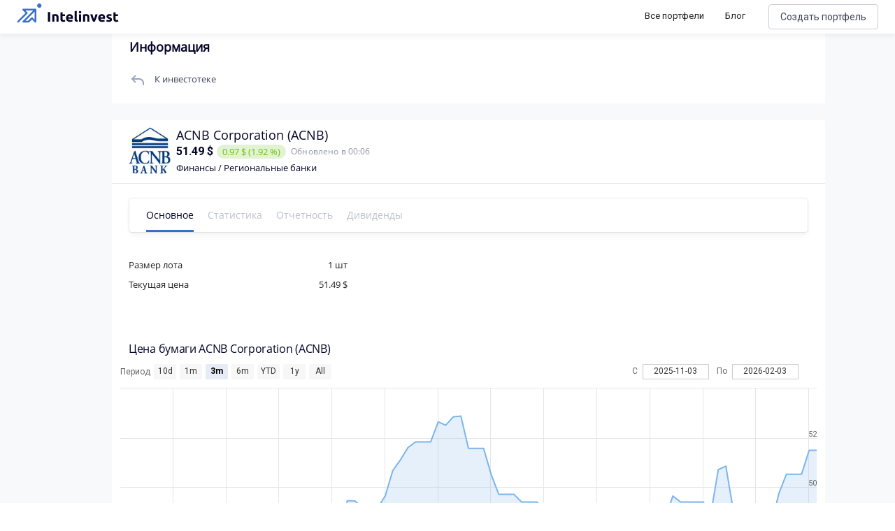

--- FILE ---
content_type: text/html; charset=utf-8
request_url: https://intelinvest.ru/share/acnb
body_size: 162262
content:
<!doctype html>
<html data-n-head-ssr>
  <head >
    <meta data-n-head="ssr" charset="utf-8"><meta data-n-head="ssr" name="viewport" content="width=device-width, initial-scale=1"><meta data-n-head="ssr" name="apple-itunes-app" content="app-id=1422478197, affiliate-data=https://www.apple.com/itunes/affiliates/"><meta data-n-head="ssr" property="og:site_name" content="Intelinvest"><meta data-n-head="ssr" property="og:title" content="Акции ACNB Corporation 2022: Анализ, Обзор - Intelinvest.ru"><meta data-n-head="ssr" property="og:type" content="website"><meta data-n-head="ssr" property="og:description" content="Стоимость акции ACNB Corporation сегодня 51.49 $. На повышение цены акции влияют многие факторы и среди них те же самые причины, что могут вызвать их падение: отчетность, рост дивидендных выплат, спекуляции. Стоит ли покупать акции ACNB Corporation. Узнать динамику котировок ACNB Corporation на графике и цены 2022."><meta data-n-head="ssr" name="description" data-hid="description" content="Стоимость акции ACNB Corporation сегодня 51.49 $. На повышение цены акции влияют многие факторы и среди них те же самые причины, что могут вызвать их падение: отчетность, рост дивидендных выплат, спекуляции. Стоит ли покупать акции ACNB Corporation. Узнать динамику котировок ACNB Corporation на графике и цены 2022."><meta data-n-head="ssr" name="keywords" data-hid="keywords" content="акции, аналитика, график, ACNB Corporation"><title>Акции ACNB Corporation 2022: Анализ, Обзор - Intelinvest.ru</title><link data-n-head="ssr" rel="icon" type="image/x-icon" href="/favicon.png"><link data-n-head="ssr" rel="stylesheet" href="https://fonts.googleapis.com/css?family=Roboto:300,400,500,700|Material+Icons"><link data-n-head="ssr" rel="stylesheet" href="https://use.fontawesome.com/releases/v5.6.3/css/all.css" integrity="sha384-UHRtZLI+pbxtHCWp1t77Bi1L4ZtiqrqD80Kn4Z8NTSRyMA2Fd33n5dQ8lWUE00s/" crossorigin="anonymous"><link data-n-head="ssr" rel="canonical" href="https://intelinvest.ru"><link data-n-head="ssr" rel="canonical" href="https://intelinvest.ru/"><link data-n-head="ssr" rel="canonical" href="https://intelinvest.ru/share/acnb"><style data-n-head="ssr" id="vuetify-theme-stylesheet" type="text/css">a { color: #1976d2; }
.primary {
  background-color: #1976d2 !important;
  border-color: #1976d2 !important;
}
.primary--text {
  color: #1976d2 !important;
  caret-color: #1976d2 !important;
}
.primary.lighten-5 {
  background-color: #c7fdff !important;
  border-color: #c7fdff !important;
}
.primary--text.text--lighten-5 {
  color: #c7fdff !important;
  caret-color: #c7fdff !important;
}
.primary.lighten-4 {
  background-color: #a8e0ff !important;
  border-color: #a8e0ff !important;
}
.primary--text.text--lighten-4 {
  color: #a8e0ff !important;
  caret-color: #a8e0ff !important;
}
.primary.lighten-3 {
  background-color: #8ac5ff !important;
  border-color: #8ac5ff !important;
}
.primary--text.text--lighten-3 {
  color: #8ac5ff !important;
  caret-color: #8ac5ff !important;
}
.primary.lighten-2 {
  background-color: #6aaaff !important;
  border-color: #6aaaff !important;
}
.primary--text.text--lighten-2 {
  color: #6aaaff !important;
  caret-color: #6aaaff !important;
}
.primary.lighten-1 {
  background-color: #488fef !important;
  border-color: #488fef !important;
}
.primary--text.text--lighten-1 {
  color: #488fef !important;
  caret-color: #488fef !important;
}
.primary.darken-1 {
  background-color: #005eb6 !important;
  border-color: #005eb6 !important;
}
.primary--text.text--darken-1 {
  color: #005eb6 !important;
  caret-color: #005eb6 !important;
}
.primary.darken-2 {
  background-color: #00479b !important;
  border-color: #00479b !important;
}
.primary--text.text--darken-2 {
  color: #00479b !important;
  caret-color: #00479b !important;
}
.primary.darken-3 {
  background-color: #003180 !important;
  border-color: #003180 !important;
}
.primary--text.text--darken-3 {
  color: #003180 !important;
  caret-color: #003180 !important;
}
.primary.darken-4 {
  background-color: #001e67 !important;
  border-color: #001e67 !important;
}
.primary--text.text--darken-4 {
  color: #001e67 !important;
  caret-color: #001e67 !important;
}
.secondary {
  background-color: #ff8f00 !important;
  border-color: #ff8f00 !important;
}
.secondary--text {
  color: #ff8f00 !important;
  caret-color: #ff8f00 !important;
}
.secondary.lighten-5 {
  background-color: #ffff9f !important;
  border-color: #ffff9f !important;
}
.secondary--text.text--lighten-5 {
  color: #ffff9f !important;
  caret-color: #ffff9f !important;
}
.secondary.lighten-4 {
  background-color: #ffff83 !important;
  border-color: #ffff83 !important;
}
.secondary--text.text--lighten-4 {
  color: #ffff83 !important;
  caret-color: #ffff83 !important;
}
.secondary.lighten-3 {
  background-color: #ffe267 !important;
  border-color: #ffe267 !important;
}
.secondary--text.text--lighten-3 {
  color: #ffe267 !important;
  caret-color: #ffe267 !important;
}
.secondary.lighten-2 {
  background-color: #ffc64b !important;
  border-color: #ffc64b !important;
}
.secondary--text.text--lighten-2 {
  color: #ffc64b !important;
  caret-color: #ffc64b !important;
}
.secondary.lighten-1 {
  background-color: #ffaa2d !important;
  border-color: #ffaa2d !important;
}
.secondary--text.text--lighten-1 {
  color: #ffaa2d !important;
  caret-color: #ffaa2d !important;
}
.secondary.darken-1 {
  background-color: #df7500 !important;
  border-color: #df7500 !important;
}
.secondary--text.text--darken-1 {
  color: #df7500 !important;
  caret-color: #df7500 !important;
}
.secondary.darken-2 {
  background-color: #bf5b00 !important;
  border-color: #bf5b00 !important;
}
.secondary--text.text--darken-2 {
  color: #bf5b00 !important;
  caret-color: #bf5b00 !important;
}
.secondary.darken-3 {
  background-color: #a04200 !important;
  border-color: #a04200 !important;
}
.secondary--text.text--darken-3 {
  color: #a04200 !important;
  caret-color: #a04200 !important;
}
.secondary.darken-4 {
  background-color: #832900 !important;
  border-color: #832900 !important;
}
.secondary--text.text--darken-4 {
  color: #832900 !important;
  caret-color: #832900 !important;
}
.accent {
  background-color: #424242 !important;
  border-color: #424242 !important;
}
.accent--text {
  color: #424242 !important;
  caret-color: #424242 !important;
}
.accent.lighten-5 {
  background-color: #c1c1c1 !important;
  border-color: #c1c1c1 !important;
}
.accent--text.text--lighten-5 {
  color: #c1c1c1 !important;
  caret-color: #c1c1c1 !important;
}
.accent.lighten-4 {
  background-color: #a6a6a6 !important;
  border-color: #a6a6a6 !important;
}
.accent--text.text--lighten-4 {
  color: #a6a6a6 !important;
  caret-color: #a6a6a6 !important;
}
.accent.lighten-3 {
  background-color: #8b8b8b !important;
  border-color: #8b8b8b !important;
}
.accent--text.text--lighten-3 {
  color: #8b8b8b !important;
  caret-color: #8b8b8b !important;
}
.accent.lighten-2 {
  background-color: #727272 !important;
  border-color: #727272 !important;
}
.accent--text.text--lighten-2 {
  color: #727272 !important;
  caret-color: #727272 !important;
}
.accent.lighten-1 {
  background-color: #595959 !important;
  border-color: #595959 !important;
}
.accent--text.text--lighten-1 {
  color: #595959 !important;
  caret-color: #595959 !important;
}
.accent.darken-1 {
  background-color: #2c2c2c !important;
  border-color: #2c2c2c !important;
}
.accent--text.text--darken-1 {
  color: #2c2c2c !important;
  caret-color: #2c2c2c !important;
}
.accent.darken-2 {
  background-color: #171717 !important;
  border-color: #171717 !important;
}
.accent--text.text--darken-2 {
  color: #171717 !important;
  caret-color: #171717 !important;
}
.accent.darken-3 {
  background-color: #000000 !important;
  border-color: #000000 !important;
}
.accent--text.text--darken-3 {
  color: #000000 !important;
  caret-color: #000000 !important;
}
.accent.darken-4 {
  background-color: #000000 !important;
  border-color: #000000 !important;
}
.accent--text.text--darken-4 {
  color: #000000 !important;
  caret-color: #000000 !important;
}
.error {
  background-color: #dd2c00 !important;
  border-color: #dd2c00 !important;
}
.error--text {
  color: #dd2c00 !important;
  caret-color: #dd2c00 !important;
}
.error.lighten-5 {
  background-color: #ffc187 !important;
  border-color: #ffc187 !important;
}
.error--text.text--lighten-5 {
  color: #ffc187 !important;
  caret-color: #ffc187 !important;
}
.error.lighten-4 {
  background-color: #ffa46c !important;
  border-color: #ffa46c !important;
}
.error--text.text--lighten-4 {
  color: #ffa46c !important;
  caret-color: #ffa46c !important;
}
.error.lighten-3 {
  background-color: #ff8753 !important;
  border-color: #ff8753 !important;
}
.error--text.text--lighten-3 {
  color: #ff8753 !important;
  caret-color: #ff8753 !important;
}
.error.lighten-2 {
  background-color: #ff6a39 !important;
  border-color: #ff6a39 !important;
}
.error--text.text--lighten-2 {
  color: #ff6a39 !important;
  caret-color: #ff6a39 !important;
}
.error.lighten-1 {
  background-color: #fe4d1f !important;
  border-color: #fe4d1f !important;
}
.error--text.text--lighten-1 {
  color: #fe4d1f !important;
  caret-color: #fe4d1f !important;
}
.error.darken-1 {
  background-color: #bc0000 !important;
  border-color: #bc0000 !important;
}
.error--text.text--darken-1 {
  color: #bc0000 !important;
  caret-color: #bc0000 !important;
}
.error.darken-2 {
  background-color: #9d0000 !important;
  border-color: #9d0000 !important;
}
.error--text.text--darken-2 {
  color: #9d0000 !important;
  caret-color: #9d0000 !important;
}
.error.darken-3 {
  background-color: #7f0000 !important;
  border-color: #7f0000 !important;
}
.error--text.text--darken-3 {
  color: #7f0000 !important;
  caret-color: #7f0000 !important;
}
.error.darken-4 {
  background-color: #630000 !important;
  border-color: #630000 !important;
}
.error--text.text--darken-4 {
  color: #630000 !important;
  caret-color: #630000 !important;
}
.info {
  background-color: #26a69a !important;
  border-color: #26a69a !important;
}
.info--text {
  color: #26a69a !important;
  caret-color: #26a69a !important;
}
.info.lighten-5 {
  background-color: #c3ffff !important;
  border-color: #c3ffff !important;
}
.info--text.text--lighten-5 {
  color: #c3ffff !important;
  caret-color: #c3ffff !important;
}
.info.lighten-4 {
  background-color: #a5ffff !important;
  border-color: #a5ffff !important;
}
.info--text.text--lighten-4 {
  color: #a5ffff !important;
  caret-color: #a5ffff !important;
}
.info.lighten-3 {
  background-color: #87fbed !important;
  border-color: #87fbed !important;
}
.info--text.text--lighten-3 {
  color: #87fbed !important;
  caret-color: #87fbed !important;
}
.info.lighten-2 {
  background-color: #6aded0 !important;
  border-color: #6aded0 !important;
}
.info--text.text--lighten-2 {
  color: #6aded0 !important;
  caret-color: #6aded0 !important;
}
.info.lighten-1 {
  background-color: #4bc2b5 !important;
  border-color: #4bc2b5 !important;
}
.info--text.text--lighten-1 {
  color: #4bc2b5 !important;
  caret-color: #4bc2b5 !important;
}
.info.darken-1 {
  background-color: #008b80 !important;
  border-color: #008b80 !important;
}
.info--text.text--darken-1 {
  color: #008b80 !important;
  caret-color: #008b80 !important;
}
.info.darken-2 {
  background-color: #007167 !important;
  border-color: #007167 !important;
}
.info--text.text--darken-2 {
  color: #007167 !important;
  caret-color: #007167 !important;
}
.info.darken-3 {
  background-color: #00584f !important;
  border-color: #00584f !important;
}
.info--text.text--darken-3 {
  color: #00584f !important;
  caret-color: #00584f !important;
}
.info.darken-4 {
  background-color: #004038 !important;
  border-color: #004038 !important;
}
.info--text.text--darken-4 {
  color: #004038 !important;
  caret-color: #004038 !important;
}
.success {
  background-color: #00e676 !important;
  border-color: #00e676 !important;
}
.success--text {
  color: #00e676 !important;
  caret-color: #00e676 !important;
}
.success.lighten-5 {
  background-color: #ceffff !important;
  border-color: #ceffff !important;
}
.success--text.text--lighten-5 {
  color: #ceffff !important;
  caret-color: #ceffff !important;
}
.success.lighten-4 {
  background-color: #afffe4 !important;
  border-color: #afffe4 !important;
}
.success--text.text--lighten-4 {
  color: #afffe4 !important;
  caret-color: #afffe4 !important;
}
.success.lighten-3 {
  background-color: #8fffc8 !important;
  border-color: #8fffc8 !important;
}
.success--text.text--lighten-3 {
  color: #8fffc8 !important;
  caret-color: #8fffc8 !important;
}
.success.lighten-2 {
  background-color: #6dffac !important;
  border-color: #6dffac !important;
}
.success--text.text--lighten-2 {
  color: #6dffac !important;
  caret-color: #6dffac !important;
}
.success.lighten-1 {
  background-color: #47ff91 !important;
  border-color: #47ff91 !important;
}
.success--text.text--lighten-1 {
  color: #47ff91 !important;
  caret-color: #47ff91 !important;
}
.success.darken-1 {
  background-color: #00c95c !important;
  border-color: #00c95c !important;
}
.success--text.text--darken-1 {
  color: #00c95c !important;
  caret-color: #00c95c !important;
}
.success.darken-2 {
  background-color: #00ad43 !important;
  border-color: #00ad43 !important;
}
.success--text.text--darken-2 {
  color: #00ad43 !important;
  caret-color: #00ad43 !important;
}
.success.darken-3 {
  background-color: #009129 !important;
  border-color: #009129 !important;
}
.success--text.text--darken-3 {
  color: #009129 !important;
  caret-color: #009129 !important;
}
.success.darken-4 {
  background-color: #00760d !important;
  border-color: #00760d !important;
}
.success--text.text--darken-4 {
  color: #00760d !important;
  caret-color: #00760d !important;
}
.warning {
  background-color: #ffc107 !important;
  border-color: #ffc107 !important;
}
.warning--text {
  color: #ffc107 !important;
  caret-color: #ffc107 !important;
}
.warning.lighten-5 {
  background-color: #ffffae !important;
  border-color: #ffffae !important;
}
.warning--text.text--lighten-5 {
  color: #ffffae !important;
  caret-color: #ffffae !important;
}
.warning.lighten-4 {
  background-color: #ffff91 !important;
  border-color: #ffff91 !important;
}
.warning--text.text--lighten-4 {
  color: #ffff91 !important;
  caret-color: #ffff91 !important;
}
.warning.lighten-3 {
  background-color: #ffff74 !important;
  border-color: #ffff74 !important;
}
.warning--text.text--lighten-3 {
  color: #ffff74 !important;
  caret-color: #ffff74 !important;
}
.warning.lighten-2 {
  background-color: #fff956 !important;
  border-color: #fff956 !important;
}
.warning--text.text--lighten-2 {
  color: #fff956 !important;
  caret-color: #fff956 !important;
}
.warning.lighten-1 {
  background-color: #ffdd37 !important;
  border-color: #ffdd37 !important;
}
.warning--text.text--lighten-1 {
  color: #ffdd37 !important;
  caret-color: #ffdd37 !important;
}
.warning.darken-1 {
  background-color: #e0a600 !important;
  border-color: #e0a600 !important;
}
.warning--text.text--darken-1 {
  color: #e0a600 !important;
  caret-color: #e0a600 !important;
}
.warning.darken-2 {
  background-color: #c18c00 !important;
  border-color: #c18c00 !important;
}
.warning--text.text--darken-2 {
  color: #c18c00 !important;
  caret-color: #c18c00 !important;
}
.warning.darken-3 {
  background-color: #a27300 !important;
  border-color: #a27300 !important;
}
.warning--text.text--darken-3 {
  color: #a27300 !important;
  caret-color: #a27300 !important;
}
.warning.darken-4 {
  background-color: #855a00 !important;
  border-color: #855a00 !important;
}
.warning--text.text--darken-4 {
  color: #855a00 !important;
  caret-color: #855a00 !important;
}</style><script data-n-head="ssr" src="//www.googletagmanager.com/gtm.js?id=GTM-5WP2PK2&amp;l=dataLayer" async></script><link rel="preload" href="/_nuxt/be91f23.js" as="script"><link rel="preload" href="/_nuxt/363c013.js" as="script"><link rel="preload" href="/_nuxt/ecd517e.js" as="script"><link rel="preload" href="/_nuxt/cafabba.js" as="script"><style data-vue-ssr-id="45959d2d:0 6214eb22:0 b3e9a128:0 44b6c498:0">.contest-page__list.public-portfolio-list{display:none}.contest-page__leaders{background:url(/img/public-portfolio/bg.png),#141518;background-position:50%!important;background-size:cover!important;border-radius:20px!important;color:#fff!important;margin-bottom:16px;padding:20px}.contest-page__leaders-header{align-items:center;display:flex;flex-direction:row;justify-content:space-between}.contest-page__leaders-header>div{align-items:center;display:flex;justify-content:row;justify-content:flex-end}.contest-page__leaders-header span{font-size:14px;font-weight:500;line-height:17px}.contest-page__leaders-header img{margin-right:10px}.contest-page__leaders-header .timer-block{font-size:12px;font-weight:400;line-height:15px;margin-left:10px;padding:10px}.contest-page__leaders-header .timer-block:first-child{margin-left:20px}.contest-page__leaders-header .timer-block{background:rgba(202,206,213,.2);border-radius:6px;text-align:center}.contest-page__leaders-container{border-radius:0!important;border-top:1px solid hsla(0,0%,100%,.1);display:flex;justify-content:space-around;margin-top:20px;padding-top:40px;width:100%}.contest-page__leaders-box{backdrop-filter:blur(16px);background:hsla(0,0%,100%,.12);border-radius:16px;margin-right:20px;max-width:500px;width:100%}.contest-page__leaders-box:last-child{margin-right:0;margin-top:30px}.contest-page__leaders-box:first-child{margin-top:30px}.contest-page__leaders-box{align-items:center;display:flex;flex-direction:column;justify-content:space-between;padding:20px}.contest-page__leaders-box>div{align-items:center;display:flex;justify-content:center;margin-bottom:20px;width:100%}.contest-page__leaders-box>div.first,.contest-page__leaders-box>div.second,.contest-page__leaders-box>div.third{align-items:center;border-radius:8px;display:flex;height:77px;justify-content:space-between;padding:20px}.contest-page__leaders-box>div.first img,.contest-page__leaders-box>div.second img,.contest-page__leaders-box>div.third img{height:40px;width:40px}.contest-page__leaders-box>div.first>div:first-child,.contest-page__leaders-box>div.second>div:first-child,.contest-page__leaders-box>div.third>div:first-child{align-items:center;display:flex;justify-content:center}.contest-page__leaders-box>div.first>div:last-child,.contest-page__leaders-box>div.second>div:last-child,.contest-page__leaders-box>div.third>div:last-child{font-family:Roboto,sans-serif;font-size:47px;font-style:normal;font-weight:700;line-height:57px}.contest-page__leaders-box>div.first{background:linear-gradient(94.2deg,#00b876 -1.27%,#08dbe8 102.75%)}.contest-page__leaders-box>div.second{background:linear-gradient(94.2deg,#1957ff -1.27%,#ad00ff 102.75%)}.contest-page__leaders-box>div.third{background:linear-gradient(94.2deg,#fa2256 -1.27%,#f7a254 102.75%)}.contest-page__leaders-box>div.leader-name{border-top:1px solid hsla(0,0%,100%,.1);font-size:18px;padding-top:20px}.contest-page__leaders-box>div.leader-name span.contest-page__leaders-box__filling-type{background:#ffb545;border-radius:4px;color:#1e1f25;font-size:10px;font-weight:600;line-height:12px;margin-left:14px;padding:2px 4px}.contest-page__leaders-box>div.leader-cost img{margin-right:5px}.contest-page__leaders-box>div.leader-cost{background:rgba(0,0,0,.11);border-radius:6px;font-size:12px;font-weight:400;padding:4px}.contest-page__leaders-box>div.leader-values{background:rgba(0,0,0,.11);border-radius:6px;display:flex;flex-direction:row;font-size:12px;font-weight:400;justify-content:space-between;line-height:15px;padding:8px 16px}.contest-page__leaders-box>div.leader-values .positive{color:#6cc11a}.contest-page__leaders-box>div.leader-values .negative{color:#ff3e70}.contest-page__leaders-box>div.leader-values .zero{color:#a1a6b6}.contest-page__leaders-box>div.leader-values>div{display:flex;flex-direction:column;justify-content:space-between}.contest-page__leaders-box>div.leader-values>div>div:first-child{margin-bottom:4px}.contest-page__leaders-box button{border:1px solid #caced5;border-radius:12px!important;color:#040427!important;font-size:16px;font-weight:400;height:40px!important}.contest-page__leaders-box button img{content:url(/img/public-portfolio/buy-dark.svg)}.contest-page__rules{margin-bottom:16px;padding:20px}.contest-page__rules-header{align-items:center;border-radius:0!important;color:#040427;display:flex;flex-direction:row;justify-content:space-between}.contest-page__rules-container{border-top:1px solid #ebeff7;color:#040427;margin-top:20px;padding-top:21px}.contest-page__rules-container p{font-size:14px;font-weight:500;line-height:17px}.contest-page__rules-container ul{color:#040427;list-style:none;margin-bottom:20px;padding:0 0 0 8px}.contest-page__rules-container ul li{font-size:12px;font-weight:400;line-height:15px;margin-bottom:10px}.contest-page__rules-container ul li:before{background-color:#246cf9;border-radius:50%;content:"";display:inline-block;height:8px;margin:0 12px 2px -8px;min-width:8px;width:8px}.contest-page__prizes{margin-bottom:16px;padding:20px}.contest-page__prizes-header{border-radius:0!important;margin-bottom:24px}.contest-page__prizes-container{display:flex;flex-direction:row;flex-wrap:wrap;width:100%}.contest-page__prizes-container>div{align-items:center;border:1px solid #caced5;border-radius:93px;display:flex;flex-direction:row;justify-content:space-between;margin-bottom:10px}.contest-page__prizes-container>div:not(:last-child){margin-right:10px}.contest-page__prizes-container>div{padding:10px 20px 10px 10px}.contest-page__prizes-container>div img{border-radius:50%;height:36px;margin-right:10px;width:36px}.contest-page__prizes-container>div>div{display:flex;flex-direction:column}.contest-page__prizes-container>div>div span{border-radius:2px;color:#fff;padding:0 4px}.contest-page__prizes-container>div>div>div:first-child{color:#040427;font-size:13px;font-weight:500;line-height:16px;margin-bottom:4px}.contest-page__prizes-container>div>div>div:last-child{color:#757b8c;font-size:12px;font-weight:400;line-height:15px}.contest-page .public-portfolio-table__row.row_0,.contest-page .public-portfolio-table__row.row_1,.contest-page .public-portfolio-table__row.row_2{position:relative}.contest-page .public-portfolio-table__row.row_0 .public-portfolio-table__row-index,.contest-page .public-portfolio-table__row.row_1 .public-portfolio-table__row-index,.contest-page .public-portfolio-table__row.row_2 .public-portfolio-table__row-index{background:linear-gradient(179.88deg,#01ba7b .1%,#08d9e2 64.36%)}.contest-page .public-portfolio-table__row.row_0:after,.contest-page .public-portfolio-table__row.row_1:after,.contest-page .public-portfolio-table__row.row_2:after{background:linear-gradient(179.88deg,#01ba7b .1%,#08d9e2 64.36%);border-radius:8px 0 0 8px;content:"";filter:blur(1px);height:100%;left:-3px;position:absolute;width:6px}.contest-page .public-portfolio-table__row.row_1 .public-portfolio-table__row-index,.contest-page .public-portfolio-table__row.row_1:after{background:linear-gradient(179.88deg,#1957ff .1%,#ad00ff 64.36%)}.contest-page .public-portfolio-table__row.row_2 .public-portfolio-table__row-index,.contest-page .public-portfolio-table__row.row_2:after{background:linear-gradient(179.88deg,#fa2956 .1%,#f79555 64.36%)}.contest-page .public-portfolio-item__bordered.row_0{border:2px solid #01ba7b}.contest-page .public-portfolio-item__bordered.row_1{border:2px solid #1957ff}.contest-page .public-portfolio-item__bordered.row_2{border:2px solid #fa2956}@media screen and (max-width:900px){.contest-page.side-bar-opened .contest-page__table{display:none}.contest-page.side-bar-opened .contest-page__list{display:inline;display:initial}.contest-page.side-bar-opened .contest-page__leaders{display:none}.contest-page.side-bar-opened .contest-page__prizes{border:1px solid #caced5}.contest-page.side-bar-opened .contest-page__prizes-container>div{justify-content:flex-start;min-width:220px}.contest-page.side-bar-opened .contest-page__prizes-container>div img{background-color:rgba(4,4,39,.17)}.contest-page.side-bar-opened .contest-page__rules{border:1px solid #caced5;margin-bottom:16px;padding:20px}.contest-page.side-bar-opened .contest-page__rules-header{align-items:center;border-radius:0!important;display:flex;flex-direction:row;justify-content:space-between}.contest-page.side-bar-opened .contest-page__rules-container{border-top:none;padding-top:0}.contest-page.side-bar-opened .contest-page__rules-container p{display:none}.contest-page.side-bar-opened .contest-page__rules button{width:100%!important}}@media screen and (max-width:1170px){.contest-page:not(.side-bar-opened) .contest-page__table{display:none}.contest-page:not(.side-bar-opened) .contest-page__list{display:inline;display:initial}.contest-page:not(.side-bar-opened) .contest-page__leaders{display:none}.contest-page:not(.side-bar-opened) .contest-page__prizes{border:1px solid #caced5}.contest-page:not(.side-bar-opened) .contest-page__prizes-container>div{justify-content:flex-start;min-width:220px}.contest-page:not(.side-bar-opened) .contest-page__prizes-container>div img{background-color:rgba(4,4,39,.17)}.contest-page:not(.side-bar-opened) .contest-page__rules{border:1px solid #caced5;margin-bottom:16px;padding:20px}.contest-page:not(.side-bar-opened) .contest-page__rules-header{align-items:center;border-radius:0!important;display:flex;flex-direction:row;justify-content:space-between}.contest-page:not(.side-bar-opened) .contest-page__rules-container{border-top:none;padding-top:0}.contest-page:not(.side-bar-opened) .contest-page__rules-container p{display:none}.contest-page:not(.side-bar-opened) .contest-page__rules button{width:100%!important}}.flex-box{display:flex}.flex-box>.flex-align--auto{flex-item-align:auto;-ms-align-self:auto;align-self:auto}.flex-box>.flex-align--start{flex-item-align:flex-start;-ms-align-self:flex-start;align-self:flex-start}.flex-box>.flex-align--end{flex-item-align:flex-end;-ms-align-self:flex-end;align-self:flex-end}.flex-box>.flex-align--center{flex-item-align:center;-ms-align-self:center;align-self:center}.flex-box>.flex-align--baseline{flex-item-align:baseline;-ms-align-self:baseline;align-self:baseline}.flex-box>.flex-align--stretch{flex-item-align:stretch;-ms-align-self:stretch;align-self:stretch}.flex-order--n-1{-ms-box-ordinal-group:0;box-ordinal-group:0;-ms-order:-1;order:-1}.flex-order--n0{-ms-box-ordinal-group:1;box-ordinal-group:1;-ms-order:0;order:0}.flex-order--n1{-ms-box-ordinal-group:2;box-ordinal-group:2;-ms-order:1;order:1}.flex-order--n2{-ms-box-ordinal-group:3;box-ordinal-group:3;-ms-order:2;order:2}.flex-order--n3{-ms-box-ordinal-group:4;box-ordinal-group:4;-ms-order:3;order:3}.flex-order--n4{-ms-box-ordinal-group:5;box-ordinal-group:5;-ms-order:4;order:4}.flex-order--n5{-ms-box-ordinal-group:6;box-ordinal-group:6;-ms-order:5;order:5}.flex-direction--row{-ms-box-orient:horizontal;box-orient:horizontal;flex-direction:row}.flex-direction--row-reverse{-ms-box-orient:horizontal;box-orient:horizontal;-ms-box-direction:reverse;box-direction:reverse;flex-direction:row-reverse}.flex-direction--column{-ms-box-orient:vertical;box-orient:vertical;flex-direction:column}.flex-direction--column-reverse{-ms-box-orient:vertical;box-orient:vertical;-ms-box-direction:reverse;box-direction:reverse;flex-direction:column-reverse}.flex-h-align--start{-ms-box-pack:start;box-pack:start;-ms-justify-content:flex-start;justify-content:flex-start}.flex-h-align--end{-ms-box-pack:end;box-pack:end;-ms-justify-content:flex-end;justify-content:flex-end}.flex-h-align--center{-ms-justify-content:center;justify-content:center}.flex-h-align--between{-ms-justify-content:space-between;justify-content:space-between}.flex-h-align--around{-ms-justify-content:space-around;justify-content:space-around}.flex-wrap--nowrap{-ms-box-lines:single;box-lines:single;flex-wrap:nowrap}.flex-wrap--wrap{-ms-box-lines:multiple;box-lines:multiple;flex-wrap:wrap}.flex-v-align--start{align-content:flex-start}.flex-v-align--end{align-content:flex-end}.flex-v-align--center{align-content:center}.flex-v-align--between{align-content:space-between}.flex-v-align--around{align-content:space-around}.flex-v-align--stretch{align-content:stretch}.flex-v-align-items--start{-ms-box-align:start;box-align:start;-ms-align-items:flex-start;align-items:flex-start}.flex-v-align-items--end{-ms-box-align:end;box-align:end;-ms-align-items:flex-end;align-items:flex-end}.flex-v-align-items--center{-ms-box-align:center;box-align:center;-ms-align-items:center;align-items:center}.flex-v-align-items--baseline{-ms-box-align:baseline;box-align:baseline;-ms-align-items:baseline;align-items:baseline}.flex-v-align-items--stretch{-ms-box-align:stretch;box-align:stretch;-ms-align-items:stretch;align-items:stretch}@media(min-width:880px){.flex_between-md{-ms-box-align:center;box-align:center;-ms-align-items:center;align-items:center}.flex_between-md,.flex_between-md_top{display:flex;-ms-justify-content:space-between;justify-content:space-between}.flex_between-md_top{-ms-box-align:start;box-align:start;-ms-align-items:flex-start;align-items:flex-start}.flex_between-md_bottom{display:flex;-ms-justify-content:space-between;justify-content:space-between;-ms-box-align:end;box-align:end;-ms-align-items:flex-end;align-items:flex-end}}@media(min-width:768px){.flex_between-sm{-ms-box-align:center;box-align:center;-ms-align-items:center;align-items:center}.flex_between-sm,.flex_between-sm_top{display:flex;-ms-justify-content:space-between;justify-content:space-between}.flex_between-sm_top{-ms-box-align:start;box-align:start;-ms-align-items:flex-start;align-items:flex-start}.flex_between-sm_bottom{display:flex;-ms-justify-content:space-between;justify-content:space-between;-ms-box-align:end;box-align:end;-ms-align-items:flex-end;align-items:flex-end}}@media(min-width:420px){.flex_between-xs{-ms-box-align:center;box-align:center;-ms-align-items:center;align-items:center}.flex_between-xs,.flex_between-xs_top{display:flex;-ms-justify-content:space-between;justify-content:space-between}.flex_between-xs_top{-ms-box-align:start;box-align:start;-ms-align-items:flex-start;align-items:flex-start}.flex_between-xs_bottom{display:flex;-ms-justify-content:space-between;justify-content:space-between;-ms-box-align:end;box-align:end;-ms-align-items:flex-end;align-items:flex-end}}@media(min-width:240px){.flex_between-min{-ms-box-align:center;box-align:center;-ms-align-items:center;align-items:center}.flex_between-min,.flex_between-min_top{display:flex;-ms-justify-content:space-between;justify-content:space-between}.flex_between-min_top{-ms-box-align:start;box-align:start;-ms-align-items:flex-start;align-items:flex-start}.flex_between-min_bottom{display:flex;-ms-justify-content:space-between;justify-content:space-between;-ms-box-align:end;box-align:end;-ms-align-items:flex-end;align-items:flex-end}}@media(min-width:880px){.flex_around-md{-ms-box-align:center;box-align:center;-ms-align-items:center;align-items:center}.flex_around-md,.flex_around-md_top{display:flex;-ms-justify-content:space-around;justify-content:space-around}.flex_around-md_top{-ms-box-align:start;box-align:start;-ms-align-items:flex-start;align-items:flex-start}.flex_around-md_bottom{display:flex;-ms-justify-content:space-around;justify-content:space-around;-ms-box-align:end;box-align:end;-ms-align-items:flex-end;align-items:flex-end}}@media(min-width:768px){.flex_around-sm{-ms-box-align:center;box-align:center;-ms-align-items:center;align-items:center}.flex_around-sm,.flex_around-sm_top{display:flex;-ms-justify-content:space-around;justify-content:space-around}.flex_around-sm_top{-ms-box-align:start;box-align:start;-ms-align-items:flex-start;align-items:flex-start}.flex_around-sm_bottom{display:flex;-ms-justify-content:space-around;justify-content:space-around;-ms-box-align:end;box-align:end;-ms-align-items:flex-end;align-items:flex-end}}@media(min-width:420px){.flex_around-xs{-ms-box-align:center;box-align:center;-ms-align-items:center;align-items:center}.flex_around-xs,.flex_around-xs_top{display:flex;-ms-justify-content:space-around;justify-content:space-around}.flex_around-xs_top{-ms-box-align:start;box-align:start;-ms-align-items:flex-start;align-items:flex-start}.flex_around-xs_bottom{display:flex;-ms-justify-content:space-around;justify-content:space-around;-ms-box-align:end;box-align:end;-ms-align-items:flex-end;align-items:flex-end}}@media(min-width:240px){.flex_around-min{-ms-box-align:center;box-align:center;-ms-align-items:center;align-items:center}.flex_around-min,.flex_around-min_top{display:flex;-ms-justify-content:space-around;justify-content:space-around}.flex_around-min_top{-ms-box-align:start;box-align:start;-ms-align-items:flex-start;align-items:flex-start}.flex_around-min_bottom{display:flex;-ms-justify-content:space-around;justify-content:space-around;-ms-box-align:end;box-align:end;-ms-align-items:flex-end;align-items:flex-end}}@media(min-width:880px){.flex_start-md{-ms-box-align:center;box-align:center;-ms-align-items:center;align-items:center}.flex_start-md,.flex_start-md_top{display:flex;-ms-box-pack:start;box-pack:start;-ms-justify-content:flex-start;justify-content:flex-start}.flex_start-md_top{-ms-box-align:start;box-align:start;-ms-align-items:flex-start;align-items:flex-start}.flex_start-md_bottom{display:flex;-ms-box-pack:start;box-pack:start;-ms-justify-content:flex-start;justify-content:flex-start;-ms-box-align:end;box-align:end;-ms-align-items:flex-end;align-items:flex-end}}@media(min-width:768px){.flex_start-sm{-ms-box-align:center;box-align:center;-ms-align-items:center;align-items:center}.flex_start-sm,.flex_start-sm_top{display:flex;-ms-box-pack:start;box-pack:start;-ms-justify-content:flex-start;justify-content:flex-start}.flex_start-sm_top{-ms-box-align:start;box-align:start;-ms-align-items:flex-start;align-items:flex-start}.flex_start-sm_bottom{display:flex;-ms-box-pack:start;box-pack:start;-ms-justify-content:flex-start;justify-content:flex-start;-ms-box-align:end;box-align:end;-ms-align-items:flex-end;align-items:flex-end}}@media(min-width:420px){.flex_start-xs{-ms-box-align:center;box-align:center;-ms-align-items:center;align-items:center}.flex_start-xs,.flex_start-xs_top{display:flex;-ms-box-pack:start;box-pack:start;-ms-justify-content:flex-start;justify-content:flex-start}.flex_start-xs_top{-ms-box-align:start;box-align:start;-ms-align-items:flex-start;align-items:flex-start}.flex_start-xs_bottom{display:flex;-ms-box-pack:start;box-pack:start;-ms-justify-content:flex-start;justify-content:flex-start;-ms-box-align:end;box-align:end;-ms-align-items:flex-end;align-items:flex-end}}@media(min-width:240px){.flex_start-min{-ms-box-align:center;box-align:center;-ms-align-items:center;align-items:center}.flex_start-min,.flex_start-min_top{display:flex;-ms-box-pack:start;box-pack:start;-ms-justify-content:flex-start;justify-content:flex-start}.flex_start-min_top{-ms-box-align:start;box-align:start;-ms-align-items:flex-start;align-items:flex-start}.flex_start-min_bottom{display:flex;-ms-box-pack:start;box-pack:start;-ms-justify-content:flex-start;justify-content:flex-start;-ms-box-align:end;box-align:end;-ms-align-items:flex-end;align-items:flex-end}}@media(min-width:880px){.flex_end-md{-ms-box-align:center;box-align:center;-ms-align-items:center;align-items:center}.flex_end-md,.flex_end-md_top{display:flex;-ms-box-pack:end;box-pack:end;-ms-justify-content:flex-end;justify-content:flex-end}.flex_end-md_top{-ms-box-align:start;box-align:start;-ms-align-items:flex-start;align-items:flex-start}.flex_end-md_bottom{display:flex;-ms-box-pack:end;box-pack:end;-ms-justify-content:flex-end;justify-content:flex-end;-ms-box-align:end;box-align:end;-ms-align-items:flex-end;align-items:flex-end}}@media(min-width:768px){.flex_end-sm{-ms-box-align:center;box-align:center;-ms-align-items:center;align-items:center}.flex_end-sm,.flex_end-sm_top{display:flex;-ms-box-pack:end;box-pack:end;-ms-justify-content:flex-end;justify-content:flex-end}.flex_end-sm_top{-ms-box-align:start;box-align:start;-ms-align-items:flex-start;align-items:flex-start}.flex_end-sm_bottom{display:flex;-ms-box-pack:end;box-pack:end;-ms-justify-content:flex-end;justify-content:flex-end;-ms-box-align:end;box-align:end;-ms-align-items:flex-end;align-items:flex-end}}@media(min-width:420px){.flex_end-xs{-ms-box-align:center;box-align:center;-ms-align-items:center;align-items:center}.flex_end-xs,.flex_end-xs_top{display:flex;-ms-box-pack:end;box-pack:end;-ms-justify-content:flex-end;justify-content:flex-end}.flex_end-xs_top{-ms-box-align:start;box-align:start;-ms-align-items:flex-start;align-items:flex-start}.flex_end-xs_bottom{display:flex;-ms-box-pack:end;box-pack:end;-ms-justify-content:flex-end;justify-content:flex-end;-ms-box-align:end;box-align:end;-ms-align-items:flex-end;align-items:flex-end}}@media(min-width:240px){.flex_end-min{-ms-box-align:center;box-align:center;-ms-align-items:center;align-items:center}.flex_end-min,.flex_end-min_top{display:flex;-ms-box-pack:end;box-pack:end;-ms-justify-content:flex-end;justify-content:flex-end}.flex_end-min_top{-ms-box-align:start;box-align:start;-ms-align-items:flex-start;align-items:flex-start}.flex_end-min_bottom{display:flex;-ms-box-pack:end;box-pack:end;-ms-justify-content:flex-end;justify-content:flex-end;-ms-box-align:end;box-align:end;-ms-align-items:flex-end;align-items:flex-end}}.block-center{display:block;margin:0 auto}.block-left{display:block;margin:0}.block-right{display:block;margin:0 0 0 auto}@media(max-width:880px){.block_md-center{display:block;margin:0 auto}.block_md-left{display:block;margin:0}.block_md-right{display:block;margin:0 0 0 auto}}@media(max-width:768px){.block_sm-center{display:block;margin:0 auto}.block_sm-left{display:block;margin:0}.block_sm-right{display:block;margin:0 0 0 auto}}@media(max-width:420px){.block_xs-center{display:block;margin:0 auto}.block_xs-left{display:block;margin:0}.block_xs-right{display:block;margin:0 0 0 auto}}@media(max-width:240px){.block_min-center{display:block;margin:0 auto}.block_min-left{display:block;margin:0}.block_min-right{display:block;margin:0 0 0 auto}}.modal{height:100%;left:0;min-width:320px;position:fixed;top:0;transition:opacity .4s;width:100%;z-index:1000}.modal.hidden{opacity:0;pointer-events:none;transition:0s;z-index:-1000}.modal .layout{background-color:rgba(0,0,0,.8);height:100%;left:0;position:fixed;top:0;width:100%}@media(max-width:768px){.modal .layout{background-color:#fff}}.modal .close{cursor:pointer;height:14px;position:absolute;right:20px;top:20px;width:14px}.modal .close:after,.modal .close:before{background-color:#becbdc;bottom:50%;content:"";display:block;height:1px;left:0;position:absolute;width:100%}.modal .close:after{transform:rotate(45deg);-webkit-transform:rotate(45deg)}.modal .close:before{transform:rotate(-45deg);-webkit-transform:rotate(-45deg)}.modal .popup{background-color:#fff;border-radius:20px;box-shadow:0 2px 30px 0 rgba(72,87,102,.15);left:50%;margin-left:-210px;max-width:420px;padding:60px 50px 42px;position:absolute;top:50%;transform:translateY(-50%);-webkit-transform:translateY(-50%);transition:all .5s;-webkit-transition:all .5s;width:100%;z-index:1}@media(max-width:768px){.modal .popup{border-radius:0;box-shadow:none;left:0;margin:0;max-width:100%;padding:30px 10px;top:0;transform:none;-webkit-transform:none;width:100%}}.modal .popup .btn{display:block;margin:40px auto 30px}.modal .popup{text-align:center}.modal .popup-heading{color:#495867;font-family:OpenSans;font-size:22px;font-weight:600;letter-spacing:0;margin-bottom:20px}.modal .popup .text{margin:30px auto 0;text-align:left;width:250px}@media(max-width:768px){.modal .popup{background-color:#fff;border-radius:20px;box-shadow:0 2px 30px 0 rgba(72,87,102,.15);left:50%;margin-left:-150px;max-width:300px;padding:60px 50px 42px;position:absolute;top:50%;transform:translateY(-50%);-webkit-transform:translateY(-50%);transition:all .5s;-webkit-transition:all .5s;width:100%;z-index:1}}@media(max-width:768px)and (max-width:768px){.modal .popup{border-radius:0;box-shadow:none;left:0;margin:0;max-width:100%;padding:30px 10px;top:0;transform:none;-webkit-transform:none;width:100%}}@media(max-width:768px){.modal .popup .btn{display:block;margin:40px auto 30px}}.modal .description{background-color:#fff;border-radius:20px;box-shadow:0 2px 30px 0 rgba(72,87,102,.15);left:50%;margin-left:-300px;max-width:600px;padding:60px 50px 42px;position:absolute;top:50%;transform:translateY(-50%);-webkit-transform:translateY(-50%);transition:all .5s;-webkit-transition:all .5s;width:100%;z-index:1}@media(max-width:768px){.modal .description{border-radius:0;box-shadow:none;left:0;margin:0;max-width:100%;padding:30px 10px;top:0;transform:none;-webkit-transform:none;width:100%}}.modal .description .btn{display:block;margin:40px auto 30px}@media(max-width:768px){.modal .description{background-color:#fff;border-radius:20px;box-shadow:0 2px 30px 0 rgba(72,87,102,.15);left:50%;margin-left:-150px;max-width:300px;padding:60px 50px 42px;position:absolute;top:50%;transform:translateY(-50%);-webkit-transform:translateY(-50%);transition:all .5s;-webkit-transition:all .5s;width:100%;z-index:1}}@media(max-width:768px)and (max-width:768px){.modal .description{border-radius:0;box-shadow:none;left:0;margin:0;max-width:100%;padding:30px 10px;top:0;transform:none;-webkit-transform:none;width:100%}}@media(max-width:768px){.modal .description .btn{display:block;margin:40px auto 30px}}.modal .description p.text{padding-bottom:10px}.modal .description .btn{margin-top:30px}.modal .hidden{opacity:0;pointer-events:none;transform:translateY(-30%);-webkit-transform:translateY(-30%)}.modal .error{background:inherit!important;color:red;display:inline-block;font-size:13px;padding-bottom:15px}.modal .error-hidden{display:none}.modal #error_enter{display:inline-block;padding-bottom:15px}.modal #error_enter.error-hidden{display:none}.modal .succes_registration div>p{font-size:14px;padding-bottom:10px}.modal #success_restore{color:#495867;display:inline-block;font-size:13px;padding-bottom:20px}.modal #success_restore.error-hidden{display:none}.modal .popup.enter .rememberMe{margin:0 auto 16px;width:250px}.modal .restored_msg{margin-bottom:10px}.header{color:#fff;font-family:OpenSans,sans-serif;left:0;padding:10px 0;position:fixed;top:0;transition:top .2s linear;z-index:100}.header,.header.static{background-color:#3f79d5}.header.static{position:absolute;top:15px}.header .logo{margin-right:16px}.header .logo img{width:148px}.header .nav{display:flex;-ms-box-pack:end;box-pack:end;-ms-justify-content:flex-end;justify-content:flex-end}.header .nav-link{margin-right:40px;white-space:nowrap}.header .nav-link a{font-size:12px;letter-spacing:0;position:relative;z-index:1}.header .nav-link a:before{background-color:#fff;bottom:-1px;content:"";height:1px;opacity:0;position:absolute;transform:scale(0);-webkit-transform:scale(0);transition:all .25s;-webkit-transition:all .25s;width:100%}.header .nav-link a:hover:before{opacity:1;transform:scale(1);-webkit-transform:scale(1)}@media(max-width:880px){.header .nav-link a{font-size:14px}}.header .btn-free{background-color:#3b6ec9;border-radius:5px;color:#fff;font-size:12px;height:32px;letter-spacing:0;margin-left:-10px;transition:all .25s;-webkit-transition:all .25s;width:150px}.header .btn-free:hover{background-color:#fff;color:#3b6ec9}@media(max-width:880px){.header .btn-free{font-size:14px}}.header .ctrl{display:flex;-ms-box-pack:end;box-pack:end;-ms-justify-content:flex-end;justify-content:flex-end;-ms-box-align:center;box-align:center;-ms-align-items:center;align-items:center}.header .menu-btn{display:none;padding:0;width:24px;z-index:1}.header .menu-btn span{background-color:#fff;display:block;height:2px;margin:6px auto;position:relative}.header .menu-btn.active{z-index:20}.header .menu-btn.active span{background-color:#1e5ebb;transition:transform .15s linear}.header .menu-btn.active span:first-child{top:10px;transform:rotate(45deg)}.header .menu-btn.active span:nth-child(2){opacity:0}.header .menu-btn.active span:nth-child(3){bottom:6px;transform:rotate(-45deg)}.header .tab-btns{display:none;flex:none;margin:0 32px 0 auto}.header .tab-btns .btn{margin-left:30px}@media(max-width:880px){.header .menu-btn,.header .tab-btns{display:block}.header .ctrl{background-color:#fff;box-shadow:0 2px 30px 0 rgba(72,87,102,.15);display:block;left:0;padding:40px 0 20px;position:absolute;text-align:center;top:-25px;transform:translateY(-100%);-webkit-transform:translateY(-100%);transition:all .25s;-webkit-transition:all .25s;width:100%;z-index:10}.header .ctrl ol,.header .ctrl ul{padding-left:0!important}.header .nav{display:block}.header .nav-link{display:block;margin:0 auto 10px;text-align:center}.header .nav-link a{color:#1e5ebb;display:inline-block;vertical-align:top}.header .nav-link a:before{background-color:#1e5ebb}.header .btn{margin:0 auto}.header .btn:hover{border:1px solid #1e5ebb}.header .active~.ctrl{transform:translateY(0);-webkit-transform:translateY(0)}}@media (max-width:420px){.header .tab-btns{display:none}}@media(max-width:1264px){.footer .wrapper,.header .wrapper{padding:0 32px!important}}@media(max-width:1080px){.footer .wrapper .nav-link,.header .wrapper .nav-link{margin-right:24px}}.footer .wrapper,.header .wrapper{padding:0 60px;width:1440px}@media(max-width:1440px){.footer .wrapper,.header .wrapper{width:100%}}@media(max-width:940px){.footer .wrapper,.header .wrapper{padding:0 30px}}@media(max-width:350px){.footer .wrapper,.header .wrapper{padding:0 10px}}.s1{background-color:#3f79d5;background-image:url(/_nuxt/img/charts.54c76eb.svg);background-position:bottom;background-size:contain;padding:238px 0 190px}@media(max-width:1500px){.s1{background-image:url(/_nuxt/img/mobile-bg.3704b6b.svg)}}@media(max-width:768px){.s1{background-image:none;padding:135px 0 52px}}.s1 .heading{color:#fff;font-family:"Gilroy Bold";font-size:42px;margin-bottom:50px}@media(max-width:768px){.s1 .heading{font-size:32px;text-align:center}}.s1 .list{margin-bottom:56px}.s1 .list li{color:#fff;font-size:16px;font-weight:600;margin-bottom:12px;padding-left:20px;position:relative;z-index:1}.s1 .list li:before{background-color:#abe808;border-radius:50%;content:"";height:6px;left:0;position:absolute;top:calc(50% - 3px);width:6px;z-index:1}.s1 .btn-white{margin-right:16px}.s1 .reg-form{margin-top:24px}.s1 .reg-form__field{display:flex}.s1 .reg-form__field .btn{background:#6cc11a;height:52px;margin-bottom:0;padding:0 28px;transition:background .15s linear}.s1 .reg-form__field .btn:hover{background:rgba(108,193,26,.8)}.s1 .reg-form__field .v-input{margin-right:12px;max-width:500px}.s1 .reg-form__field .v-messages__message{color:#fff}.s1 .reg-form__agreement{color:#fff;font-size:12px;margin-top:16px}.s1 .reg-form__agreement a{-webkit-text-decoration:underline;text-decoration:underline;white-space:nowrap}@media(max-width:600px){.s1 .reg_btn_top{margin:0 0 16px;max-width:100%}.s1 .reg-form__field{flex-direction:column}.s1 .reg-form__field .v-input{margin:0 0 16px}.s1 .reg-form__field .btn{max-width:100%}.s1 .btn.btn-app{width:50%!important}}@media(max-width:768px){.s1 .btn{display:block;margin:0 auto 16px}}.s2{background-color:#f6f9fc;padding:50px 0 0}@media(max-width:768px){.s2{background:url(/_nuxt/img/browser.4d170da.svg) no-repeat left 50vw bottom;padding:40px 0 35px;position:relative;z-index:1}}.s2 .flex-container{display:flex;-ms-box-align:start;box-align:start;-ms-align-items:flex-start;align-items:flex-start}@media(max-width:768px){.s2 .flex-container{display:block}}.s2 .content{margin:0 59px 0 0;min-width:420px;width:420px}@media(max-width:768px){.s2 .content{margin:0 auto;min-width:0;width:100%}.s2 .content .text{width:50%}}.s2 .heading{color:#3b6ec9;font-family:"Gilroy Semibold";font-size:30px;letter-spacing:0;line-height:normal!important;margin-bottom:30px}@media(max-width:768px){.s2 .heading{text-align:center}}.s2 .pic{max-width:796px;width:100%}@media(max-width:768px){.s2 .pic{display:none}}.s3{border-bottom:1px solid #e2e9f3;padding:68px 0 75px;text-align:center}@media(max-width:768px){.s3{padding:40px 0 30px}}.s3 .subtitle{color:#495867;font-size:16px;margin:20px auto 71px;max-width:650px}.s3 .subtitle span{font-weight:700}@media(max-width:640px){.s3 .subtitle{font-size:14px;margin:20px auto 40px}}.s3 .items{display:flex;-ms-justify-content:space-around;justify-content:space-around;margin:0 auto;max-width:900px}@media(max-width:640px){.s3 .items{display:block}}.s3 .item{margin:auto;width:220px}.s3 .item .pic{display:block;margin:0 auto 22px;width:100px}.s3 .item .heading{color:#3b6ec9;font-size:18px;font-weight:600;margin-bottom:7px}.s3 .item .text{line-height:20px}@media(max-width:640px){.s3 .item .text{margin:0 auto;max-width:300px}}.s3 .slick-dots{font-size:0;margin-top:30px;text-align:center}.s3 .slick-dots li{display:inline-block;margin:0 6px;vertical-align:top}.s3 .slick-dots li button{background-color:#d6e2f9;border-radius:50%;font-size:0;height:8px;padding:0;width:8px}.s3 .slick-dots li.slick-active button{background-color:#3b6ec9}.s4.advantage{padding:62px 0 40px}@media(max-width:768px){.s4.advantage{padding:40px 0 25px}}.s5.advantage{padding:34px 0 40px}@media(max-width:768px){.s5.advantage{padding:25px 0}}.s6.advantage{padding:40px 0 45px}@media(max-width:768px){.s6.advantage{padding:25px 0}}.s7.advantage{padding:45px 0}@media(max-width:768px){.s7.advantage{padding:25px 0}}.s8.advantage{padding:80px 0 98px}@media(max-width:768px){.s8.advantage{padding:25px 0}}.s9{background-color:#f6f9fc;padding:66px 0 104px}@media(max-width:900px){.s9{padding:63px 0 44px}}.s9 .title{color:#3b6ec9;font-size:30px!important;margin-bottom:60px;text-align:center}@media(max-width:900px){.s9 .title{margin-bottom:40px}}.s9 .items{display:flex;-ms-justify-content:space-between;justify-content:space-between}@media(max-width:900px){.s9 .items{display:block}}.s9 .item{padding-left:42px;position:relative;width:212px;z-index:1}.s9 .item:first-of-type{padding-left:0;width:170px}@media(max-width:900px){.s9 .item:first-of-type{max-width:460px;width:100%}}.s9 .item:first-of-type:before{display:none}.s9 .item:before{background-color:#e7eefc;content:"";height:100px;left:0;position:absolute;top:0;width:1px;z-index:1}@media(max-width:900px){.s9 .item{margin:0 auto;max-width:460px;padding:0;width:100%}.s9 .item:before{display:block;height:1px;margin:30px 0;position:static;width:60px}}.s9 .item .heading{color:#495867;font-family:"Gilroy Semibold",sans-serif;font-size:20px;letter-spacing:0;line-height:normal!important;margin-bottom:16px}@media(max-width:900px){.s9 .item .heading{margin-bottom:10px}}.s9 .item .text{line-height:20px}.s10{text-align:center}.s10 .wrapper{background-image:url(/_nuxt/img/map.bc9718a.png);background-position:center 32px;background-repeat:no-repeat;background-size:contain;padding:278px 0 220px}@media(max-width:768px){.s10 .wrapper{background-position:75% 32px;background-size:cover;padding:310px 0 78px}}.s10 .btn{margin:32px auto 0}.s11{background-color:#f6f9fc;padding:120px 0 44px}@media(max-width:880px){.s11{background:#f6f9fc url(/img/landing/brokers-mobile.png) no-repeat bottom;background-size:contain;padding:72px 0 228px}}@media(max-width:420px){.s11{padding:72px 0 126px}}.s11 .flex-container{align-items:center;display:flex}@media(max-width:768px){.s11 .flex-container{display:block}}.s11 .content{margin-right:20px;min-width:380px;width:380px}@media(max-width:880px){.s11 .content{margin-right:0;min-width:0;width:100%}}.s11 .heading{color:#3b6ec9;font-family:"Gilroy Semibold",sans-serif;font-size:30px;margin-bottom:32px}@media(max-width:768px){.s11 .heading{margin-bottom:20px}}.s11 .text{font-size:16px}.s11 .pic{max-width:540px;width:100%}@media(max-width:880px){.s11 .pic{display:none}}.s12.advantage{padding:30px 0 24px}.s12.advantage .items .heading-pic{width:56px}@media(max-width:768px){.s12.advantage{padding:25px 0}}.s13{background-color:#f7f9fb;padding:70px 0;text-align:center}@media(max-width:768px){.s13{padding:30px 0}}.s13 .subtitle{color:#495867;font-size:16px;margin:20px auto 70px;max-width:650px}@media(max-width:640px){.s13 .subtitle{font-size:14px;margin:20px auto 40px}}.s13 .items{display:flex;-ms-justify-content:space-around;justify-content:space-around;max-width:960px}@media(max-width:960px){.s13 .items{align-items:center;display:flex;flex-direction:column;justify-content:center}}.s13 .item{border:2px solid #cfddf8;border-radius:24px;cursor:pointer;margin:10px auto;width:300px}.s13 .item__top{background-color:#467bd0;border:2px solid #467bd0;border-radius:24px 24px 24px 0;margin:-2px;padding:2px 20px 12px}.s13 .item__dashboard-row{align-items:center;display:flex;flex-direction:row;height:44px;justify-content:space-between}.s13 .item__dashboard-row span{color:#fff}.s13 .item .border{border-bottom:1px solid hsla(0,0%,100%,.159)}.s13 .item__dashboard-column{align-items:flex-end;display:flex;flex-direction:column}.s13 .item__dashboard-key{font-family:"Roboto",sans-serif;font-size:12px;font-weight:400;line-height:18px}.s13 .item__dashboard-value{font-family:Gilroy;font-size:16px;font-weight:700}.s13 .item__dashboard-percent{font-family:Gilroy;font-size:12px;font-weight:400}.s13 .item__title{align-items:center;display:flex;flex-direction:row;margin-top:-15px;text-align:left}.s13 .item__title-header{font-family:Gilroy;font-size:16px;font-weight:600;line-height:19px;margin-left:12px}.s13 .item__title-description{font-family:"Roboto",sans-serif;font-size:12px;font-weight:500;line-height:14px;margin-left:12px}.s13 .item__bottom{color:#495867;font-family:"Roboto",sans-serif;font-size:14px;font-weight:400;height:120px;line-height:21px;padding:12px 20px;text-align:left}@media(max-width:640px){.s13 .item__bottom{margin:0 auto;max-width:300px}}.s13 .item .pic{height:76px;margin-left:20px;width:76px}.s13 .item:hover{border:2px solid #3b6ec9}.s15{background-color:#f6f9fc;padding:72px 0 146px}.s15 .wrapper{width:1280px}.s15 .default-title{color:#3b6ec9;text-align:center}.s15 .default-subtitle{margin:24px 0}.s15 .brokers-list{display:flex;flex-wrap:wrap;font-family:Gilroy,sans-serif;gap:40px 20px;justify-content:center;margin-top:40px}.s15 .brokers-list+.default-title{margin-top:80px}.s15 .broker-item{align-items:center;background:#fff;border-radius:20px;display:inline-flex;flex:none;font-size:14px;padding:7px 30px 7px 7px;position:relative}.s15 .broker-item img{flex:none;height:64px;width:64px}.s15 .broker-item__title{color:#3d4656;font-size:20px;font-weight:600;margin-left:16px}.s15 .broker-item__sign{border-radius:6px;font-weight:500;line-height:1.1;margin-left:16px;padding:5px 10px}.s15 .broker-item__sign.api{background-color:#c3d2ee;color:#4577ce}.s15 .broker-item__sign.beta{background-color:#f9e4d3;color:#e27625}.s15 .broker-item__sign.new{background-color:#4577ce;color:#fff;position:absolute;right:-18px;top:-10px}.s15 .btns-wrapper{display:flex;justify-content:center;margin:60px 0}.s15 .btns-wrapper .btn{font-family:Gilroy,sans-serif;font-size:20px;font-weight:500;height:60px;padding:0 32px}@media (max-width:1264px){.s15 .wrapper{width:100%}}@media (max-width:600px){.s15{padding:40px 0 68px}.s15 .brokers-list{gap:20px 12px;margin-top:24px}.s15 .brokers-list+.default-title{margin-top:40px}.s15 .broker-item{font-size:12px;padding-right:22px}.s15 .broker-item img{height:48px;width:48px}.s15 .broker-item__title{font-size:16px;margin-left:10px}.s15 .broker-item__sign{margin-left:10px}.s15 .broker-item__sign.new{right:-8px}}.brokers-compare{border:1px solid #e8e9ed;border-radius:4px;color:#040427;margin:32px 0 20px;padding:12px 20px 0;position:relative}.brokers-compare__wrapper{color:#040427;padding:90px 0 72px}.brokers-compare__wrapper .title{color:#495867;font-family:"Gilroy Semibold",sans-serif!important;font-size:26px!important;line-height:32px!important;margin-bottom:70px;text-align:center}.brokers-compare__btns{align-items:center;display:flex;justify-content:space-between}.brokers-compare__btn{border:1px solid #e8e9ed;border-radius:8px;cursor:pointer;height:158px;width:calc(33.33333% - 13.33333px)}.brokers-compare__btn.active{border-color:#3b6ec9;box-shadow:0 0 0 1px #3b6ec9}.brokers-compare__header{border-bottom:1px solid #e8e9ed;font-size:15px;font-weight:600;padding-bottom:14px;position:relative}.brokers-compare__subtitle{margin:8px 0 16px}.brokers-compare__table-header{border-bottom:1px solid #e8e9ed;display:flex;font-size:14px;margin-bottom:20px;padding:10px 0}.brokers-compare__table-header>div{align-items:center;display:flex;flex:none;width:50%}.brokers-compare__table-header>div:last-child{padding-left:20px}.brokers-compare__table-header_img{border:1px solid #e8e9ed;border-radius:50%;height:52px;margin-right:12px;width:52px}.brokers-compare__table-header_img img{height:32px;width:32px}.brokers-compare__table-row{display:flex;font-size:14px;position:relative}.brokers-compare__table-row>div{flex:none;padding:0 16px 8px 24px;position:relative;width:50%}.brokers-compare__table-row>div:after{left:0;position:absolute;top:4px}.brokers-compare__table-row>div:first-child:after{color:#96a5be}.brokers-compare__table-row>div:last-child{padding-left:44px}.brokers-compare__table-row>div:last-child:after{color:#3b6ec9;left:20px}.brokers-compare__table-row:before{background-color:#e8e9ed;content:"";height:calc(100% + 20px);left:50%;position:absolute;top:-20px;width:1px}.brokers-compare__table-mobile{display:none;padding-bottom:16px}.brokers-compare__table-mobile .brokers-compare__table-header{align-items:center}.brokers-compare__table-mobile .brokers-compare__table-header_img{padding-left:0!important;width:52px}.brokers-compare__table-mobile .brokers-compare__table-row>div{padding-left:22px;width:100%}.brokers-compare__table-mobile .brokers-compare__table-row>div:after{left:0}.brokers-compare__table-mobile .brokers-compare__table-row:before{content:none}.brokers-compare__table-broker{border-bottom:1px solid #e8e9ed}.brokers-compare__table-broker .icon-circle-check:last-child:after{color:#96a5be}.brokers-compare__absent{background:#f7f9fb;border:1px solid #e8e9ed;border-radius:8px;font-size:13px;margin:0 6px 12px;min-height:140px;padding:24px 20px;width:291px}.brokers-compare__absent.invisible{border:none;margin:0 6px;min-height:auto;padding:0}.brokers-compare__absent-wrapper{display:flex;flex-wrap:wrap;justify-content:center;margin:0 -6px 38px}.brokers-compare__absent-title{font-weight:700;margin-bottom:8px}.brokers-compare__load{background-color:#f7f9fb;border:1px solid #e8e9ed;border-radius:4px;margin-bottom:20px;padding:50px 40px 68px;text-align:center}.brokers-compare__load>div{color:#495867;font-family:"Gilroy Semibold",sans-serif;font-size:26px}.brokers-compare__load .v-btn{border-radius:33px!important;height:44px!important;margin-top:32px!important;width:268px}.brokers-compare__load .v-btn__content{font-weight:400}@media (max-width:960px){.brokers-compare{margin:20px 0}.brokers-compare__table{display:none}.brokers-compare__table-mobile{display:block}.brokers-compare__wrapper{padding:50px 0 70px}.brokers-compare__wrapper .title{margin-bottom:50px}.brokers-compare__btn{height:52px;width:calc(33.33333% - 5.33333px)}.brokers-compare__btn:first-child img{max-height:32px}.brokers-compare__btn img{max-height:20px}.brokers-compare__load{padding:50px 20px}.brokers-compare__absent{width:274px}.brokers-compare__absent-wrapper{margin-bottom:24px}}@media (max-width:600px){.brokers-compare__btn{height:52px;width:calc(33.33333% - 2.66667px)}.brokers-compare__btn:first-child img{max-height:22px}.brokers-compare__btn img{max-height:12px}}.footer{background-color:#577399;color:#fff;content-visibility:auto;padding:50px 0 0}.footer__links{display:flex;font-family:"Gilroy",sans-serif;font-weight:400;letter-spacing:.2px;margin-bottom:32px}.footer__links-column{display:flex;flex-direction:column;font-size:12px;line-height:30px;margin-right:52px}.footer__links-column-title{font-size:14px;min-height:30px}.footer__links-column a{-webkit-text-decoration:none;text-decoration:none;transition:opacity .15s ease}.footer__links-column a:hover{opacity:.8}.footer__social-info{margin-right:auto}.footer__social-links{display:flex;margin:16px 0 32px}.footer__social-links a{margin-right:12px;opacity:.5;transition:opacity .15s ease}.footer__social-links a:hover{opacity:.8}.footer__company-name{font-family:"Gilroy Bold",sans-serif;font-size:16px;font-weight:700;line-height:22px}.footer__company-name span{font-family:"Gilroy",sans-serif;font-weight:400;opacity:.5}.footer-info{background-color:#496285;padding:8px 0}.footer-info .footer-container{align-items:center;display:flex}.footer-info__cookie{margin-right:24px;max-width:60%}.footer-info .payment-systems{align-items:center;display:flex;margin-left:auto}.footer-info .payment-systems img{height:30px}.footer-info .payment-systems img+img{margin-left:8px}.footer__copyright{align-items:center;display:flex;font-size:14px;line-height:20px;padding:16px 0}.footer__copyright-text{margin-right:auto;opacity:.5}.footer__mail,.footer__telegram{margin-left:12px;padding-right:20px;transition:opacity .15s ease;white-space:nowrap}.footer__mail:hover,.footer__telegram:hover{opacity:.8}.footer__mail{background:url([data-uri]) no-repeat 100%}.footer__telegram{background:url([data-uri]) no-repeat 100%}.footer .mail{color:#fff;font-size:16px;font-weight:700;line-height:24px;margin-right:112px;padding-left:35px;position:relative;z-index:1}@media(max-width:768px){.footer .mail{display:inline-block;margin:8px 0 30px;vertical-align:top}}.footer .mail:before{background-image:url([data-uri]);background-position:50%;background-repeat:no-repeat;background-size:contain;content:"";height:20px;left:0;position:absolute;top:calc(50% - 9px);width:24px;z-index:1}@media (max-width:880px){.footer{padding:50px 0 28px}.footer-container{padding:0 40px}.footer__links{flex-wrap:wrap}.footer__links-column:last-child{margin-right:0}.footer__social-info{margin-bottom:32px;width:100%}.footer-info .footer-container{display:block}.footer-info__cookie{margin:0 0 8px;max-width:100%}.footer__copyright{display:block}.footer__copyright-text{margin-bottom:16px}.footer__mail{margin-left:0}}@media (max-width:420px){.footer-container{padding:0 30px}.footer__links{margin-bottom:16px}.footer__links-column+.footer__links-column{margin-right:0}.footer__social-info+.footer__links-column{margin-bottom:24px}}.privacy{color:#fff;font-size:14px;opacity:.5}textarea{border:1px solid #becbdd;color:#495867;font-size:14px;outline:none;padding:5px;resize:none}::-webkit-input-placeholder{font-family:OpenSans}:-moz-placeholder,::-moz-placeholder{font-family:Gilroy}:-ms-input-placeholder{font-family:Gilroy}.pure-g-r{flex-wrap:wrap}.pure-g{display:-webkit-flex;display:-ms-flexbox;font-family:OpenSans;letter-spacing:-.31em;*letter-spacing:normal;text-rendering:optimizespeed;*word-spacing:-.43em}.opera-only :-o-prefocus,.pure-g{word-spacing:-.43em}.pure-u{display:inline-block;*display:inline;letter-spacing:normal;text-rendering:auto;vertical-align:top;word-spacing:normal;zoom:1}.pure-g [class*=pure-u]{font-family:OpenSans}.pure-u-1,.pure-u-1-1,.pure-u-1-12,.pure-u-1-2,.pure-u-1-24,.pure-u-1-3,.pure-u-1-4,.pure-u-1-5,.pure-u-1-6,.pure-u-1-8,.pure-u-10-24,.pure-u-11-12,.pure-u-11-24,.pure-u-12-24,.pure-u-13-24,.pure-u-14-24,.pure-u-15-24,.pure-u-16-24,.pure-u-17-24,.pure-u-18-24,.pure-u-19-24,.pure-u-2-24,.pure-u-2-3,.pure-u-2-5,.pure-u-20-24,.pure-u-21-24,.pure-u-22-24,.pure-u-23-24,.pure-u-24-24,.pure-u-3-24,.pure-u-3-4,.pure-u-3-5,.pure-u-3-8,.pure-u-4-24,.pure-u-4-5,.pure-u-5-12,.pure-u-5-24,.pure-u-5-5,.pure-u-5-6,.pure-u-5-8,.pure-u-6-24,.pure-u-7-12,.pure-u-7-24,.pure-u-7-8,.pure-u-8-24,.pure-u-9-24{display:inline-block;*display:inline;letter-spacing:normal;text-rendering:auto;vertical-align:top;word-spacing:normal;zoom:1}.pure-u-1-24{width:4.1667%;*width:4.1357%}.pure-u-1-12,.pure-u-2-24{width:8.3333%;*width:8.3023%}.pure-u-1-8,.pure-u-3-24{width:12.5%;*width:12.469%}.pure-u-1-6,.pure-u-4-24{width:16.6667%;*width:16.6357%}.pure-u-1-5{width:20%;*width:19.969%}.pure-u-5-24{width:20.8333%;*width:20.8023%}.pure-u-1-4,.pure-u-6-24{width:25%;*width:24.969%}.pure-u-7-24{width:29.1667%;*width:29.1357%}.pure-u-1-3,.pure-u-8-24{width:33.3333%;*width:33.3023%}.pure-u-3-8,.pure-u-9-24{width:37.5%;*width:37.469%}.pure-u-2-5{width:40%;*width:39.969%}.pure-u-10-24,.pure-u-5-12{width:41.6667%;*width:41.6357%}.pure-u-11-24{width:45.8333%;*width:45.8023%}.pure-u-1-2,.pure-u-12-24{width:50%;*width:49.969%}.pure-u-13-24{width:54.1667%;*width:54.1357%}.pure-u-14-24,.pure-u-7-12{width:58.3333%;*width:58.3023%}.pure-u-3-5{width:60%;*width:59.969%}.pure-u-15-24,.pure-u-5-8{width:62.5%;*width:62.469%}.pure-u-16-24,.pure-u-2-3{width:66.6667%;*width:66.6357%}.pure-u-17-24{width:70.8333%;*width:70.8023%}.pure-u-18-24,.pure-u-3-4{width:75%;*width:74.969%}.pure-u-19-24{width:79.1667%;*width:79.1357%}.pure-u-4-5{width:80%;*width:79.969%}.pure-u-20-24,.pure-u-5-6{width:83.3333%;*width:83.3023%}.pure-u-21-24,.pure-u-7-8{width:87.5%;*width:87.469%}.pure-u-11-12,.pure-u-22-24{width:91.6667%;*width:91.6357%}.pure-u-23-24{width:95.8333%;*width:95.8023%}.pure-u-1,.pure-u-1-1,.pure-u-24-24,.pure-u-5-5{width:100%}.pure-g-r{display:-webkit-flex;display:-ms-flexbox;font-family:OpenSans;letter-spacing:-.31em;*letter-spacing:normal;*word-spacing:-.43em}.opera-only :-o-prefocus,.pure-g-r{word-spacing:-.43em}.pure-g-r [class*=pure-u]{font-family:OpenSans}.pure-g-r img{max-height:52px!important;max-width:100%}@media(min-width:980px){.pure-hidden-desktop,.pure-visible-phone,.pure-visible-tablet{display:none}}@media(max-width:480px){.pure-g-r>.pure-u,.pure-g-r>[class*=pure-u-]{margin-bottom:3px;width:100%}}@media(max-width:767px){.pure-g-r>.pure-u,.pure-g-r>[class*=pure-u-]{margin-bottom:3px;width:100%}.pure-hidden-phone,.pure-visible-desktop{display:none}}@media(min-width:768px)and (max-width:979px){.pure-hidden-tablet,.pure-visible-desktop{display:none}}.default-title{color:#495867;font-family:Gilroy,sans-serif!important;font-size:26px!important;font-weight:600;letter-spacing:0!important}.default-title span{color:#3b6ec9;font-weight:700}.default-subtitle{color:#51545f;font-size:18px;line-height:26px;margin:40px 0 80px;text-align:center}.btns-app{display:flex}.btn.btn-app{align-items:center;background:hsla(0,0%,100%,.1);display:inline-flex;justify-content:center;padding:0 30px;position:relative;transition:background-color .15s linear;width:auto!important;z-index:0}.btn.btn-app:hover{background:hsla(0,0%,100%,.3)}.btn.btn-app+.btn-app{margin-left:16px}.btn.btn-app.btn-blue{background:#3b6ec9}.btn.btn-app.btn-blue:hover{background:#638cd4}.btn.btn-app:hover:after{animation:slide .2s linear;background:#638cd4 url(/_nuxt/img/qr-as.724dfd2.svg) no-repeat 50%;background-size:96px 96px!important;border-radius:0 0 24px 24px;content:"";height:132px;position:absolute;top:23px;width:calc(100% + 4px);z-index:-1}.btn.btn-app.google_play:hover:after{background-image:url(/_nuxt/img/qr-gp.56b6072.svg)!important}@keyframes slide{0%{height:0}to{height:132px}}.new-header{backdrop-filter:blur(22px);-webkit-backdrop-filter:blur(22px);background:hsla(0,0%,100%,.4);left:0;padding:20px 50px;position:fixed;top:0;z-index:100}@media(max-width:1330px){.new-header{padding:20px}}.new-header__buttons{width:210px}.new-header .wrapper{align-items:center;display:flex}.new-header .logo{flex-shrink:0}@media(max-width:1200px){.new-header .logo{width:100px}}.new-header nav{align-items:center;display:flex;gap:8px;height:46px;margin:0 32px;padding-left:32px;position:relative}@media(max-width:1330px){.new-header nav{margin:0 16px;padding-left:16px}}@media(max-width:1200px){.new-header nav{gap:4px}}.new-header nav:before{background:#d7e0ef;content:"";height:100%;left:0;position:absolute;top:0;width:1px}.new-header nav a{color:#3d4656;font-size:14px;line-height:20px;padding:8px 16px;transition:color .3s linear}.new-header nav a:not(.nuxt-link-active):hover{color:#3b6ec9}@media(max-width:1330px){.new-header nav a{padding:8px}}.new-header nav a.nuxt-link-active{background:#ebeff7;border-radius:8px}.new-header .social{align-items:center;display:flex;gap:8px;height:46px;margin:0 24px 0 auto;padding-right:24px;position:relative}@media(max-width:1330px){.new-header .social{margin:0 16px 0 auto;padding-right:16px}}.new-header .social:after{background:#d7e0ef;content:"";height:100%;position:absolute;right:0;top:0;width:1px}.new-header .social a{color:#96a5be;font-size:20px}.new-header .social a:hover{color:#51545f}.mobile-header-new{align-items:center;backdrop-filter:blur(22px);-webkit-backdrop-filter:blur(22px);background:hsla(0,0%,100%,.4);display:none;justify-content:space-between;padding:16px 20px;position:fixed;width:100%;z-index:999}.mobile-header-new__menu{background:#fff url(/img/landing/new/menu.svg) no-repeat 50%;border-radius:8px;height:32px;transition:background-color .2s;width:36px}.mobile-header-new__menu:active{background-color:#c9c9c9}.mobile-header-new__menu.menu-open{background:#3d4656 url(/img/landing/new/close.svg) no-repeat 50%}.mobile-header-new__wrapper{backdrop-filter:blur(40px);-webkit-backdrop-filter:blur(40px);background:hsla(0,0%,100%,.4);display:flex;flex-direction:column;left:100%;min-height:calc(100vh - 64px);padding:0 20px;position:fixed;top:64px;transition:left .2s;width:100%;z-index:998}.mobile-header-new__wrapper.open{left:0}.mobile-header-new__wrapper nav{align-items:flex-end;color:#3d4656;display:flex;flex:auto;flex-direction:column;font-size:20px;font-weight:500;justify-content:center;letter-spacing:-.004em;line-height:120%}.mobile-header-new__wrapper nav>a{border-radius:8px;padding:12px 16px}.mobile-header-new__wrapper nav>a.nuxt-link-active{background-color:#fff}.mobile-header-new__wrapper nav>a+a{margin-top:16px}.mobile-header-new__footer{flex:none;margin-top:40px}.mobile-header-new__footer-btns{border-bottom:1px solid #d7e0ef;display:flex;justify-content:center;margin-bottom:24px;padding-bottom:24px}.mobile-header-new__footer-btns .btn+.btn{margin-left:16px}.mobile-header-new__footer-social{padding-bottom:32px;text-align:center}.mobile-header-new__footer-social>div{font-size:16px;margin-bottom:16px}.mobile-header-new__footer-social>a{color:#96a5be;font-size:20px}.mobile-header-new__footer-social>a:active{color:#51545f}.mobile-header-new__footer-social>a+a{margin-left:8px}.wrapper-all.new-design{background:#f3f4f5!important;font-family:"SF Pro Display",sans-serif}.wrapper-all.new-design .wrapper{max-width:1280px;padding:0 20px;width:100%}.wrapper-all.new-design .wrapper.long{max-width:1440px;padding:0}.wrapper-all.new-design .btn{background:#d7e0ef!important;border-radius:12px;box-shadow:none!important;color:#040427;font-size:16px;line-height:22px}.wrapper-all.new-design .btn:hover{background:#cacfd9!important}.wrapper-all.new-design .btn:active{background:#c2c7d2!important}.wrapper-all.new-design .btn+.btn{margin-left:16px}.wrapper-all.new-design .btn.primary{background:#115ef3!important;color:#fff;transition:background-color .2s}.wrapper-all.new-design .btn.primary:hover{background:#0954e3!important}.wrapper-all.new-design .btn.primary:active{background:#014bd7!important}.wrapper-all.new-design .questions-block{align-items:flex-end;background:#d7e0ef;border-radius:32px;color:#51545f;content-visibility:auto;display:flex;font-size:14px;justify-content:space-between;line-height:20px;margin-bottom:100px;padding:40px}.wrapper-all.new-design .questions-block__buttons{align-items:center;display:flex;gap:32px}.wrapper-all.new-design .questions-block__buttons .btn{align-items:center;display:flex;gap:10px}.wrapper-all.new-design .questions-block .s-description,.wrapper-all.new-design .questions-block .s-title{text-align:left}.wrapper-all.new-design .questions-block .s-title{font-weight:400}.wrapper-all.new-design .questions-block .s-description{margin:24px 0}.wrapper-all.new-design .questions-block .btn{align-items:center;background-color:#fff!important;display:inline-flex;justify-content:center;width:260px}.s-title{font-size:42px;font-weight:500}.s-subtitle,.s-title{color:#3d4656;letter-spacing:-.004em;line-height:1.2;text-align:center}.s-subtitle{font-size:32px;font-weight:600}.s-description{color:#51545f;font-size:18px;line-height:26px;margin:40px 0 80px;text-align:center}.section-1{padding-top:198px;text-align:center}.section-1__title{color:#3d4656;font-size:46px;font-weight:600;letter-spacing:-.004em;line-height:1.2}.section-1__description{color:#51545f;font-size:18px;line-height:26px;margin:32px 0;text-align:center}.section-1__btns{display:flex;justify-content:center}.section-1__btns .btn{border-radius:14px!important;font-size:18px!important;height:58px;padding:12px 32px}.section-1__img{margin:60px 0 98px}.section-1__img-wrapper{overflow-x:auto;transition:opacity .1s linear;width:100%}.section-1 .partners-list{align-items:center;content-visibility:auto;display:flex;gap:32px;justify-content:center;overflow-x:auto;padding-bottom:10px}@media(max-width:1330px){.section-1 .partners-list{gap:16px;padding:0 16px 10px}}.section-1 .partners-list img{transition:filter .2s ease-in-out}.section-1 .partners-list img:hover{filter:brightness(.5)}.section-2{margin-top:124px}.section-2 .situation-block{display:grid;grid-template-columns:1fr 1fr;margin:0 auto 32px;max-width:1036px;grid-column-gap:72px;align-items:center;font-size:16px;line-height:22px}.section-2 .situation-block>div{display:flex;flex-direction:column;justify-content:center}.section-2 .situation-block__title{color:#3d4656;font-size:20px;font-weight:500;letter-spacing:-.004em;line-height:1.2;margin:32px 0 16px}.section-3{margin-top:140px}.section-3 .main-video{border-radius:24px;margin:0 auto;max-width:1240px;overflow:hidden;position:relative}.section-3 .main-video video{width:100%}.section-3 .main-video .video-overlay{background:rgba(0,0,0,.3);height:100%;left:0;position:absolute;top:0;width:100%;z-index:1}.section-3 .main-video .play-btn{background:#fff;border-radius:50%;bottom:0;cursor:pointer;height:110px;left:0;margin:auto;position:absolute;right:0;top:0;transition:transform .2s ease;width:110px;z-index:1}.section-3 .main-video .play-btn:hover{transform:scale(1.05)}.section-3 .main-video .play-btn:before{border-color:transparent transparent transparent #5e8ff2;border-style:solid;border-width:14px 0 14px 22px;bottom:0;content:"";display:block;height:0;left:50%;margin:auto;position:absolute;top:0;transform:translateX(-50%);transition:transform .2s ease;width:0}.section-3 .main-video .progress{background:#d7e0ef;border-radius:8px;bottom:40px;cursor:pointer;display:flex;height:8px;left:40px;position:absolute;width:calc(100% - 80px);z-index:3}.section-3 .main-video .progress__filled{background:#5e8ff2;border-radius:8px;flex:0;flex-basis:0%;position:relative;transition:flex-basis .8s;width:50%}.section-3 .main-video .progress__filled:after{background:#fff;border-radius:50%;box-shadow:0 0 0 6px #5e8ff2;content:"";height:10px;position:absolute;right:0;top:50%;transform:translateY(-50%);width:10px}.section-4{margin-top:168px}.section-4 .s-description{margin:40px 0}.two-blocks{align-items:center;display:flex}.two-blocks>div{width:calc(50% - 55px)}.two-blocks>div:first-child{margin-right:110px}.two-blocks .s-description,.two-blocks .s-title{text-align:left}.section-5{margin-top:140px}.section-5 .s-title{margin-bottom:80px}.section-5__grid{display:grid;grid-template-areas:"b1 b1" "b2 b3" "b4 b4" "b5 b5" "b6 b7";grid-gap:32px;grid-template-columns:1fr 1fr}.section-5 .b1{background:#272e3c;color:#fff;grid-area:b1}.section-5 .b1 .grid-block__picture{right:0;top:0}.section-5 .b2{background:#fff;grid-area:b2}.section-5 .b2 picture{position:static}.section-5 .b2 .grid-block__img{bottom:0;height:auto;margin-right:-24px;right:0;width:100%}.section-5 .b3{background:#115ef3;color:#fff;grid-area:b3}.section-5 .b3 .grid-block__img{bottom:40px;right:40px;z-index:0}.section-5 .b4{background:#3d4656;color:#fff;display:flex;gap:50px;grid-area:b4;padding-bottom:0;padding-right:0}.section-5 .b4 .grid-block__advantage{margin-left:auto}.section-5 .b5{background:#dc5c7a url(/img/landing/new/advantage/b5.webp) no-repeat bottom right 120px;color:#fff;display:flex;flex-direction:column;grid-area:b5}.section-5 .b6{background:#115ef3 url(/img/landing/new/advantage/b6.webp) no-repeat 100% 100%/94%;color:#fff;grid-area:b6}.section-5 .b7{background:#fff url(/img/landing/new/advantage/b7.svg) no-repeat bottom right 68px;grid-area:b7}.section-5__investors{display:flex;gap:16px;padding-top:32px}.section-5__investors-box{margin-top:20px}.section-5__investors-box .btn{align-items:center;display:flex;height:46px;justify-content:center;margin-left:auto;margin-top:16px;width:-moz-fit-content;width:fit-content}.section-5__investors-item{background:#51545f;border-radius:16px;font-weight:500;padding:10px 16px 12px;width:160px}.section-5__investors-item img{aspect-ratio:1/1;border-radius:9px;margin-bottom:8px}.section-5__investors-item .subscribers{align-items:center;color:#a1a6b6;display:flex;font-size:12px;font-weight:400;line-height:18px;margin-top:8px}.section-5__investors-item .subscribers .eur:after,.section-5__investors-item .subscribers .gbp:after,.section-5__investors-item .subscribers .intel-icon,.section-5__investors-item .subscribers .rub:after,.section-5__investors-item .subscribers .table-bottom-pagination .v-datatable .v-datatable__actions .v-datatable__actions__range-controls .v-btn,.section-5__investors-item .subscribers .usd:after,.table-bottom-pagination .v-datatable .v-datatable__actions .v-datatable__actions__range-controls .section-5__investors-item .subscribers .v-btn{font-size:20px;margin-right:8px}.section-5__apps{align-items:center;background:#fff;border-radius:16px;display:flex;margin-top:auto;padding:16px 24px;width:-moz-max-content;width:max-content}.section-5__apps a{display:block;transition:filter .2s}.section-5__apps a:hover{filter:brightness(.8)}.section-5__mobile-apps{display:none;margin-top:16px}.section-5__mobile-apps-btns{display:flex}.section-5__mobile-apps-btns a{align-items:center;background-color:#fff;border-radius:4px;display:flex;justify-content:center}.section-5__mobile-apps-btns a:active{background-color:#d9d9d9}.section-5__mobile-apps-btns a+a{margin-left:16px}.section-5__mobile-apps-rating{align-items:flex-end;display:flex;justify-content:space-between;margin-top:auto}.section-5__mobile-apps-rating>div:last-child{font-size:80px;font-weight:600;line-height:1;text-shadow:1px -2px 2px rgba(0,0,0,.16)}.section-5__rating{color:#040427;font-weight:500;line-height:1;margin-left:40px;text-align:center}.section-5__rating div{font-size:52px}.section-5__rating img{margin-top:8px}.grid-block{border-radius:32px;font-size:18px;line-height:1.5;min-height:534px;padding:40px;position:relative}.grid-block>*{position:relative;z-index:2}.grid-block__title{font-size:32px;font-weight:500;letter-spacing:-.004em;line-height:1.2;margin-bottom:20px}.grid-block__title--short{max-width:280px}.grid-block__text{max-width:470px}.grid-block__img,.grid-block__picture{position:absolute}.grid-block__picture .grid-block__img{position:static;width:100%}.grid-block a{color:#3b6ec9}.section-6{margin-top:140px}.section-6 .s-description{margin:56px 0}.section-7{margin-top:140px}.section-7 .s-title{margin-bottom:80px}.section-7__grid{display:grid;grid-template-areas:"p1 p2" "p3 p3" "p4 p5" "p6 p7" "p8 p9" "p10 p10" "p11 p12";grid-gap:32px;grid-template-columns:1fr 1fr}.section-7 .p1{background:#115ef3 url(/img/landing/new/possibility/p1.svg) no-repeat left bottom 80px;color:#fff;grid-area:p1}.section-7 .p2{background:#fff url(/img/landing/new/possibility/p2.webp) no-repeat 100% 100%;grid-area:p2}.section-7 .p3{background:#3d4656;color:#fff;grid-area:p3}.section-7 .p3 img{float:right;margin-top:20px;max-width:none;position:relative;right:-40px}.section-7 .p4{background:#fff url(/img/landing/new/possibility/p4.svg) no-repeat 100% 100%;grid-area:p4}.section-7 .p5{background:#115ef3 url(/img/landing/new/possibility/p5.svg) no-repeat right 40px bottom;color:#fff;grid-area:p5}.section-7 .p6{background:#115ef3;color:#fff;grid-area:p6}.section-7 .p6 img{float:right;margin-top:20px;max-width:none;position:relative;right:-40px;width:calc(100% + 40px)}.section-7 .p7{background:#dc5c7a url(/img/landing/new/possibility/p7.webp) no-repeat bottom;grid-area:p7}.section-7 .p8{background:#fff url(/img/landing/new/possibility/p8.svg) no-repeat 100% 100%;grid-area:p8}.section-7 .p9{background:#fff url(/img/landing/new/possibility/p9.webp) no-repeat 100% 100%;grid-area:p9}.section-7 .p10{background:#115ef3 url(/img/landing/new/possibility/p10.webp) no-repeat 100% 100%;color:#fff;grid-area:p10}.section-7 .p11{background:#fff url(/img/landing/new/possibility/p11.svg) no-repeat 100% 100%;grid-area:p11}.section-7 .p12{background:#115ef3 url(/img/landing/new/possibility/p12.svg) no-repeat 100% 100%;color:#fff;grid-area:p12}.section-8{margin-top:140px}.section-8 .s-title{margin-bottom:80px}.section-8 .about-service{display:grid;grid-template-columns:repeat(4,1fr);grid-column-gap:40px;content-visibility:auto}.section-8 .about-service__item{align-items:center;background-color:#fff;border-radius:20px;color:#51545f;display:flex;flex-direction:column;font-size:16px;justify-content:center;line-height:22px;padding:40px 32px;text-align:center}.section-8 .about-service__item-number{color:#3d4656;font-size:52px;font-weight:500;line-height:1.2;margin-bottom:10px}.section-9{margin-top:140px}.section-9__grid{display:grid;grid-template-areas:"sp1 sp2" "sp3 sp3" "sp4 sp5";grid-gap:32px;counter-reset:section 0;grid-template-columns:1fr 1fr}.section-9 .grid-block{counter-increment:section 1;min-height:461px;position:relative}.section-9 .grid-block:before{background:#f3f4f5;border-radius:16px;bottom:40px;color:#a1a6b6;content:counter(section);display:block;font-size:20px;left:40px;letter-spacing:-.004em;line-height:1.2;padding:8px 24px;position:absolute;width:-moz-fit-content;width:fit-content}.section-9 .sp1{background:#fff;grid-area:sp1}.section-9 .sp1 img{display:block;margin-bottom:-20px;margin-left:auto;max-height:193px}.section-9 .sp2{background:#115ef3;grid-area:sp2}.section-9 .sp2 img{display:block;margin:46px 0 0 auto;max-width:210px}.section-9 .sp2,.section-9 .sp4{color:#fff;grid-area:sp2}.section-9 .sp2:before,.section-9 .sp4:before{background-color:#90b3fb;color:#fff}.section-9 .sp3{background:#3d4656;color:#fff;grid-area:sp3;padding-right:0}.section-9 .sp3:before{background-color:#565e6c}.section-9 .sp3 img{display:block;margin:auto 0 -11px auto}.section-9 .sp4{background:#115ef3;grid-area:sp4}.section-9 .sp4 img{display:block;margin-left:auto;max-width:243px}.section-9 .sp5{background:#fff url(/img/landing/new/start/sp5.png) no-repeat right bottom 10px/80%;grid-area:sp5}.section-10{margin-top:140px}.section-10__grid{display:grid;grid-template-columns:1fr 1fr;grid-gap:32px;counter-reset:section 0}.section-10__grid-item{background-color:#fff;border-radius:24px;color:#3d4656;counter-increment:section;font-size:26px;letter-spacing:-.004em;line-height:1.2;padding:24px 32px}.section-10__grid-item:before{background:#f3f4f5;border-radius:16px;color:#a1a6b6;content:counter(section);display:block;font-size:20px;letter-spacing:-.004em;line-height:1.2;margin-bottom:24px;padding:8px 24px;width:-moz-fit-content;width:fit-content}.section-10 .btn.primary{align-items:center;display:inline-flex;justify-content:center;margin:80px 0 100px calc(50% - 130px);width:260px}.section-11{padding-top:72px}.wrapper-all.new-design .section-11 .wrapper{padding:0}.section-11 .brokers-list{display:flex;flex-wrap:wrap;gap:40px 20px;justify-content:center;margin-top:40px}.section-11 .brokers-list+.s-title{margin-top:80px}.section-11 .broker-item{align-items:center;background:#fff;border-radius:20px;display:inline-flex;flex:none;font-size:14px;padding:7px 30px 7px 7px;position:relative}.section-11 .broker-item img{flex:none;height:64px;width:64px}.section-11 .broker-item__title{color:#3d4656;font-size:20px;font-weight:600;margin-left:16px}.section-11 .broker-item__sign{border-radius:6px;font-weight:500;line-height:1.1;margin-left:16px;padding:5px 10px}.section-11 .broker-item__sign.api{background-color:#c3d2ee;color:#4577ce}.section-11 .broker-item__sign.beta{background-color:#f9e4d3;color:#e27625}.section-11 .broker-item__sign.new{background-color:#4577ce;color:#fff;position:absolute;right:-18px;top:-10px}.section-11 .btns-wrapper{display:flex;justify-content:center;margin:60px 0}.section-11 .btns-wrapper .btn{font-size:20px;font-weight:500;height:60px;padding:0 32px}@media (max-width:600px){.section-11{padding-top:40px}.section-11 .brokers-list{gap:20px 12px;margin-top:24px}.section-11 .brokers-list+.s-title{margin-top:40px}.section-11 .broker-item{font-size:12px;padding-right:22px}.section-11 .broker-item img{height:48px;width:48px}.section-11 .broker-item__title{font-size:16px;margin-left:10px}.section-11 .broker-item__sign{margin-left:10px}.section-11 .broker-item__sign.new{right:-8px}}.mobile-apps-block{display:none;margin:60px 0 50px}.mobile-apps-block .s-description,.mobile-apps-block .s-title{margin:0 auto;max-width:80%}.mobile-apps-block .s-description{margin:24px auto}.mobile-apps-block__btns{align-items:center;display:flex;justify-content:center;margin-bottom:24px}.mobile-apps-block__btns a+a{margin-left:16px}.mobile-apps-block__img{align-items:baseline;background:#dc5c7a;border-radius:24px;display:flex;height:365px;justify-content:center;overflow:hidden;padding-top:40px}.mobile-apps-block__img img{max-width:300px;width:90%}.footer-new{background:#252b35;color:#a1a6b6;content-visibility:auto;padding-top:60px}.footer-new__links{align-items:flex-start;display:flex;padding-bottom:40px}.footer-new__logo{margin-right:24px}.footer-new__logo>div{color:#fff;font-size:14px;line-height:20px;margin-top:16px}.footer-new__columns{display:flex;margin-left:40px;margin-right:auto}.footer-new__column{display:flex;flex-direction:column;font-size:12px;gap:16px;line-height:18px;margin-right:40px}.footer-new__column-title{color:#fff;font-size:14px;line-height:20px;margin-bottom:-1px}.footer-new__column a{transition:color .2s}.footer-new__column a:hover{color:#fff}.footer-new__apps a{font-size:0}.footer-new__apps a:hover img{transform:scale(1.05)}.footer-new__apps a img{transition:transform .2s}.footer-new__info{background-color:#1a2028;padding:20px 0}.footer-new__info .wrapper{align-items:center;display:flex}.footer-new__info-cookie{color:#fff;font-size:14px;max-width:606px}.footer-new__info-payment-systems{display:flex;flex-wrap:wrap;gap:16px;margin-left:auto}.footer-new__info-payment-systems>span{align-items:center;background:#202528;border-radius:8px;display:flex;height:48px;justify-content:center;width:52px}.footer-new__copyright{align-items:center;display:flex;padding:20px 0}.footer-new__copyright-text{color:#a1a6b6;font-size:12px;letter-spacing:.02em;line-height:18px}.footer-new__copyright .social{margin-left:auto}.footer-new__copyright .social a{font-size:20px;transition:color .2s}.footer-new__copyright .social a+a{margin-left:10px}.footer-new__copyright .social a:hover{color:#fff}@media (max-width:1024px){.new-header{display:none!important}.mobile-header-new{display:flex}.s-title{font-size:20px}.s-description{font-size:12px;line-height:1.5}.section-1{padding-top:104px}.section-1__title{font-size:26px}.section-1__description{font-size:12px;margin:24px 0}.section-1__btns{align-items:center;flex-direction:column}.section-1__btns .btn{font-size:14px!important;height:36px;padding:0;width:230px}.section-1__btns .btn+.btn{margin:8px 0 0!important}.section-1__img{margin:50px 0;max-width:1000px}.section-1 .partners-list,.section-3{display:none}.section-2 .situation-block{grid-template-columns:1fr;grid-gap:10px}.section-2 .situation-block span{font-size:12px}.section-4{margin-top:50px}.section-4 .s-description{margin:24px 0}.two-blocks{flex-direction:column}.two-blocks>div{text-align:center;width:100%}.two-blocks>div:first-child{margin:0 0 24px}.two-blocks .s-description,.two-blocks .s-title{text-align:center}.section-5{margin-top:60px}.section-5 .s-title{margin-bottom:40px}.section-5__grid{display:flex;flex-direction:column;gap:20px}.section-5 .b1 .grid-block__picture{display:block;margin-left:-24px;margin-top:-20px;position:static;width:calc(100% + 48px)}.section-5 .b2{min-height:auto;padding-bottom:0}.section-5 .b2 p{margin-bottom:0!important;max-width:240px}.section-5 .b2 .grid-block__img{height:auto;margin-right:-24px;position:static;top:0;width:calc(100% + 24px)}.section-5 .b3 p{max-width:500px}.section-5 .b3 .grid-block__img{display:block;margin-left:auto;max-width:100px;position:static}.section-5 .b4,.section-5 .b5{background-image:none}.section-5 .b4{padding-bottom:24px;padding-right:24px}.section-5 .b5{display:flex;flex-direction:column}.section-5 .b6{background-position:top 40px left 24px;background-size:445px 333px}.section-5 .b6 .grid-block__title br{display:none}.section-5 .b7{background:url(/img/landing/new/advantage/b7-m.png) bottom no-repeat;background-position-x:18px;background-size:min(400px,100% - 18px)}.section-5 .b7 br{display:none}.section-5__investors{flex-direction:column;gap:8px;margin-top:8px;padding-top:0}.section-5__investors-box{gap:10px;margin-top:24px}.section-5__investors-item{align-items:center;display:flex;padding:8px 16px;width:234px}.section-5__investors-item br{display:none}.section-5__investors img{align-self:flex-start;flex:none;margin:0 8px 0 0}.section-5__apps{display:none}.section-5__mobile-apps{display:flex;flex:auto;flex-direction:column}.grid-block{font-size:12px;min-height:365px;padding:24px}.grid-block__title{font-size:20px;margin-bottom:16px}.grid-block__advantage{display:none}.section-6{margin-top:60px}.section-6 .s-description{margin:24px 0}.section-7{margin-top:60px}.section-7 .s-title{margin-bottom:40px}.section-7__grid{display:flex;flex-direction:column;gap:20px}.section-7 .p1{background-size:320px 105px}.section-7 .p2{background-position-x:24px;background-size:320px 188px}.section-7 .p3{min-height:auto}.section-7 .p3 img{right:-24px;width:calc(100% + 24px)}.section-7 .p4{background-position-x:10px;background-size:320px 200px}.section-7 .p11,.section-7 .p12,.section-7 .p5,.section-7 .p7,.section-7 .p8,.section-7 .p9{display:none}.section-7 .p6 img{right:-24px;width:calc(100% + 24px)}.section-7 .p10{background-color:#dc5c7a!important;background:url(/img/landing/new/possibility/p10-m.webp) no-repeat bottom 20px center/320px auto,url(/img/landing/new/possibility/p10-m1.svg) no-repeat bottom/cover}.section-8{margin-top:60px}.section-8 .s-title{margin-bottom:40px}.section-8 .about-service{gap:16px;grid-template-columns:repeat(2,1fr)}.section-8 .about-service__item{font-size:12px;line-height:1.5;padding:16px}.section-8 .about-service__item-number{font-size:26px}.section-10,.section-9{display:none}.mobile-apps-block{display:block}.wrapper-all.new-design .questions-block{align-items:flex-start;background:#fff;flex-direction:column;font-size:12px;margin-bottom:60px;padding:24px}.wrapper-all.new-design .questions-block:before{background:url(/img/landing/new/chat.svg) no-repeat 50%;content:"";display:block;height:24px;margin-bottom:16px;width:24px}.wrapper-all.new-design .questions-block__buttons{gap:0;justify-content:space-between;padding-top:16px;width:100%}.wrapper-all.new-design .questions-block .s-title{font-weight:500}.wrapper-all.new-design .questions-block .s-description{font-size:14px;margin:16px 0}.wrapper-all.new-design .questions-block .btn{background:#d7e0ef!important;font-size:12px!important;margin-left:0!important;width:49%}.footer-new{padding-top:24px}.footer-new__links{flex-direction:column;padding-bottom:32px}.footer-new__logo{margin-bottom:32px}.footer-new__logo img{width:130px}.footer-new__logo>div{font-size:12px;margin-top:8px}.footer-new__columns{flex-direction:column;margin-left:0;width:100%}.footer-new__column{margin-right:0}.footer-new__column-title{align-items:center;display:flex;font-size:12px;justify-content:space-between;margin-bottom:0}.footer-new__column-title:after{background:url(/img/landing/new/expand-down.svg) no-repeat 50%;content:"";display:block;height:24px;transition:transform .2s linear;width:24px}.footer-new__column a,.footer-new__column span{display:none}.footer-new__column.column-open .footer-new__column-title:after{transform:rotateX(180deg)}.footer-new__column.column-open a,.footer-new__column.column-open span{display:inline-flex}.footer-new__column+.footer-new__column{margin-top:16px}.footer-new__apps{margin-top:32px}.footer-new__info{padding:24px 0}.footer-new__info .wrapper{flex-direction:column}.footer-new__info .wrapper br{display:none}.footer-new__info-payment-systems{align-self:flex-start;margin:24px 0 0}.footer-new__copyright .social{display:none}}@media(max-width:500px){.section-1__title{font-size:24px}.grid-block.b3,.p6{min-height:auto}}.tariff{background-color:#f7f9fb;padding:82px 0 90px}.tariff .guarantee{background-color:#f5e1d2;border-radius:4px;color:#3d4656;font-size:12px;font-weight:400;line-height:20px;margin-top:16px;padding:2px 8px;position:absolute;right:16px;top:-63px}.tariff .guarantee__content{white-space:nowrap}.tariff .guarantee__content span:before{background:url([data-uri]) no-repeat 50%;content:"";display:inline-block;height:16px;margin-right:8px;vertical-align:middle;width:16px}.tariff .title{font-size:18px;font-weight:700;letter-spacing:-.3px;line-height:24px;margin-bottom:32px;text-align:center}.tariff .tab-ctrl{-ms-justify-content:center;margin:0 auto 40px;max-width:120px}.tariff .tab-btn{border:2px solid transparent;border-radius:33px;color:#3b6ec9;font-size:14px;height:46px;margin:0 5px;padding:0 28px;transition:all .25s;-webkit-transition:all .25s}@media(max-width:520px){.tariff .tab-btn{display:block;margin:5px auto}}.tariff .tab-btn span{color:#f878a8}.tariff .tab-btn:hover{border:2px solid #3b6ec9}.tariff .tab-btn.active{background:#3b6ec9;color:#fff}.tariff .tab-btn.active span,.tariff .tab-items{display:none}.tariff .tab-items.active{display:flex;-ms-justify-content:space-between;justify-content:space-between;-ms-box-lines:multiple;box-lines:multiple;flex-wrap:wrap}@media(max-width:520px){.tariff .tab-items.active{display:block}}.tariff .tab-item{padding:0 15px;position:relative;text-align:center;width:33%;z-index:1}@media(max-width:880px){.tariff .tab-item{margin-bottom:25px;width:50%}}@media(max-width:520px){.tariff .tab-item{width:100%}}.tariff .tab-item:before{background-color:#e7eefc;content:"";height:320px;left:0;position:absolute;top:0;width:1px;z-index:1}.tariff .tab-item:first-of-type:before{display:none}@media(max-width:880px){.tariff .tab-item:nth-of-type(odd):before{display:none}}@media(max-width:520px){.tariff .tab-item:before{display:none}}.tariff .tab-item__icon{display:block;height:60px;margin:0 auto 6px;width:100%;z-index:1}.tariff .tab-item__icon span{display:inline-block;height:100%;vertical-align:middle}.tariff .tab-item__icon img{vertical-align:middle;z-index:1}.tariff .tab-item__heading{color:#495867;font-family:"Gilroy Bold",sans-serif;font-size:26px;letter-spacing:0}.tariff .tab-item__list{height:250px;margin:25px auto 20px}@media(max-width:520px){.tariff .tab-item__list{height:auto}}.tariff .tab-item__list li{color:#495867;font-size:14px;font-weight:400}.tariff .tab-item__list li:before{content:"+";display:block;text-align:center}.tariff .tab-item__list li:first-of-type{font-weight:600}.tariff .tab-item__list li:first-of-type:before{display:none}.tariff .tab-item__list li:nth-of-type(2){margin-top:20px}.tariff .tab-item__list li:nth-of-type(2):before{display:none}.tariff .tab-item__price{color:#495867;font-size:16px;margin-bottom:0!important;margin-top:2px}.tariff .tab-item__old_price{color:#859aaf;font-size:14px;margin-bottom:2px;margin-top:0}.tariff .tab-item__link{border:2px solid #5d8fdb;border-radius:8px;color:#3b6ec9;display:block;font-size:14px;line-height:19px;margin:30px auto 10px;max-width:190px;padding:9px 20px;text-align:center;transition:all .25s;-webkit-transition:all .25s;width:100%}.tariff .tab-item__link:hover{background-color:#5d8fdb;color:#fff}.tariff .tab-item__by-now{color:#495867;font-size:13px;letter-spacing:0;line-height:24px}.tariff .tab-item__by-now a{color:#3b6ec9}.tariff .tab-item__by-now a:hover{-webkit-text-decoration:underline;text-decoration:underline}.tariff .sale{background:#f6f9fc;border-radius:33px;color:#495867;font-size:14px;font-weight:400;letter-spacing:0;margin:35px auto 0;padding:10px;text-align:center;vertical-align:middle;width:370px}.tariff .sale span{font-family:"Gilroy Bold",sans-serif;font-size:20px;vertical-align:middle}@media(max-width:520px){.tariff .sale{font-size:12px;max-width:320px;width:100%}.tariff .sale span{font-size:14px}}.tariff-agreement__notification{font-size:11px;line-height:17px;margin:12px -8px 0;min-height:34px;text-align:center}.tariff__all-possibilities{background:url(/_nuxt/img/arrow-right.a50b562.svg) no-repeat 100%;color:#3b6ec9;font-size:14px;line-height:22px;padding-right:20px;position:absolute;right:16px;top:-87px;transition:opacity .15s ease}.tariff__all-possibilities:hover{opacity:.8}@media (max-width:768px){.tariff{padding-bottom:32px}.tariff__all-possibilities{display:inline-block;margin:32px 0 0 16px;position:static}.tariff .guarantee{right:66px}.tariff .tariff-wrapper{display:block;margin:0 auto;width:332px}.tariff .payment-system{margin-top:32px}.tariff-item:nth-child(2){margin-top:20px!important}}.payment-system{margin:50px 32px 0}.payment-system__text{color:#abb2bd;font-size:14px;line-height:16px;margin-bottom:24px;text-align:center}.payment-system__items{align-items:center;display:flex;flex-wrap:wrap;justify-content:center}.payment-system__items img{margin:0 30px 12px 0}@media only screen and (max-width:600px){.payment-system{margin:24px 32px}}.tariff-new{margin-top:126px}.tariff-new__switch{align-items:center;color:#a1a6b6;display:flex;font-size:18px;justify-content:center;line-height:26px;margin:32px 0 40px;transition:color .2s}.tariff-new__switch .active-text{color:#3d4656}.tariff-new__switcher{border:2px solid #d7e0ef;border-radius:40px;cursor:pointer;height:32px;margin:0 32px;position:relative;width:64px}.tariff-new__switcher:hover:before{background-color:#1655d7;box-shadow:0 0 0 7px #1655d7}.tariff-new__switcher:before{background-color:#115ef3;border:2px solid #fff;border-radius:50%;box-shadow:0 0 0 7px #115ef3;content:"";height:12px;left:8px;position:absolute;top:8px;transition:left .2s ease-in-out;width:12px}.tariff-new__switcher.right:before{left:40px}.tariff-new__wrapper{position:relative}.tariff-new__items{display:flex}.tariff-new__item{background:#fff;border-radius:24px;color:#3d4656;display:flex;flex-direction:column;margin-right:20px;padding:28px;width:33.3333333333%}.tariff-new__item.popular{background-color:#115ef3;color:#fff;margin-right:0}.tariff-new__item.popular .tariff-new__item-progress{background:#fff}.tariff-new__item.popular .tariff-new__item-progress:before{background-color:#115ef3}.tariff-new__item.popular .tariff-new__item-subtitle:before{filter:brightness(5)}.tariff-new__item.popular .tariff-new__item-description>div:not(.tariff-new__item-subtitle){background-image:url(/img/landing/new/check-white.svg)!important}.tariff-new__item.popular .v-icon{filter:brightness(2)}.tariff-new__item.popular .btn{background-color:#fff!important;color:#115ef3}.tariff-new__item-progress{--pgPercent:35;background:conic-gradient(#115ef3 35%,#f7f9fb 0);background:conic-gradient(#115ef3 calc(var(--pgPercent)*1%),#f7f9fb 0);border-radius:50%;height:40px;width:40px}.tariff-new__item-progress:before{background-color:#fff;border-radius:50%;content:"";height:28px;width:28px}.tariff-new__item-progress-wrapper{align-items:center;display:flex;justify-content:space-between}.tariff-new__item-progress-wrapper>span{background:rgba(108,158,255,.3);border-radius:4px;padding:4px 10px}.tariff-new__item-title{font-size:26px;font-weight:600;letter-spacing:-.004em;line-height:1.2;margin:24px 0}.tariff-new__item-subtitle{align-items:center;display:flex;font-size:14px;font-weight:600;line-height:20px;margin-bottom:16px}.tariff-new__item-subtitle:before{background:url(/img/landing/new/fold_up.svg) no-repeat 0;content:"";display:block;height:20px;margin-right:4px;width:20px}.tariff-new__item-restrictions{font-size:18px;font-weight:500;line-height:26px;margin-bottom:24px}.tariff-new__item-price{align-items:baseline;display:flex;font-size:56px;font-weight:600;letter-spacing:-.004em;line-height:1.2}.tariff-new__item-price>div{font-size:14px;font-weight:400;margin-left:6px}.tariff-new__item-description{margin:32px 0}.tariff-new__item-description>div:not(.tariff-new__item-subtitle){align-items:center;background:url(/img/landing/new/check.svg) no-repeat 0;display:flex;font-size:12px;letter-spacing:.02em;line-height:18px;padding-left:24px}.tariff-new__item-description>div:not(.tariff-new__item-subtitle)+div{margin-top:16px}.tariff-new__item .btn{font-size:18px!important;height:58px;margin-top:auto;width:100%}.tariff-new__item .v-icon{margin-left:8px}.tariff-new .guarantee{background:rgba(255,154,81,.2) url(/img/landing/new/guarantee.svg) no-repeat left 6px center;border-radius:8px;color:#040427;font-size:14px;line-height:20px;padding:6px 10px 6px 38px;position:absolute;right:0;top:-70px}.tariff-new .perpetual-subscription{background:#3d4656;border-radius:32px;color:#a1a6b6;display:flex;font-size:14px;justify-content:space-between;line-height:20px;margin:20px 0 60px;padding:24px 40px}.tariff-new .perpetual-subscription__title{color:#fff;font-size:26px;font-weight:600;letter-spacing:-.004em;line-height:120%;margin-bottom:16px}.tariff-new .perpetual-subscription__description{color:#fff;font-size:18px;font-weight:500;line-height:26px;margin-bottom:16px}.tariff-new .perpetual-subscription__price{color:#fff;font-size:56px;font-weight:600;letter-spacing:-.004em;line-height:1;margin-bottom:16px}.tariff-new .perpetual-subscription__price span{font-size:16px;font-weight:400;margin-left:4px}.tariff-new .perpetual-subscription .btn{background-color:#fff!important;color:#115ef3;font-size:18px!important;height:58px;width:260px}.tariff-new .payment-system{margin-bottom:60px}.tariff-new .payment-system__items{margin-bottom:12px}.tariff-new .payment-system__text{color:#a1a6b6;font-size:14px;line-height:20px}@media (max-width:960px){.tariff-new{margin-top:104px}.tariff-new .s-subtitle{font-size:26px}.tariff-new__switch{margin:24px 0}.tariff-new__switcher{margin:0 24px}.tariff-new__wrapper{align-items:center;display:flex;flex-direction:column}.tariff-new__item{flex:none;padding:30px 24px;transition:margin-left .4s;width:335px}.tariff-new__item.active-0{margin-left:33.3%}.tariff-new__item.active-2{margin-left:-33.3%}.tariff-new__item-progress{height:32px;width:32px}.tariff-new__item-progress:before{height:24px;width:24px}.tariff-new__item-title{font-size:20px;margin:10px 0}.tariff-new__item-restrictions{font-size:14px;line-height:1.4;margin-bottom:10px}.tariff-new__item-price{font-size:46px}.tariff-new__item-description{margin:24px 0}.tariff-new__item .btn{font-size:14px!important;height:36px}.tariff-new__pagination{align-items:center;display:flex;justify-content:center;margin:24px 0 48px}.tariff-new__pagination>div{background:#d7e0ef;border-radius:4px;height:6px;transition:background-color,width .2s;width:20px}.tariff-new__pagination>div+div{margin-left:16px}.tariff-new__pagination>div.active{background:#115ef3;width:32px}.tariff-new .guarantee{margin:0 auto 40px;position:static}.tariff-new .perpetual-subscription{flex-direction:column;padding:30px 24px}.tariff-new .perpetual-subscription__title{font-size:20px}.tariff-new .perpetual-subscription__description{font-size:14px;line-height:1.4}.tariff-new .perpetual-subscription__price{font-size:46px;margin:24px 0 40px}.tariff-new .perpetual-subscription .btn{font-size:14px!important;height:36px;max-width:100%;width:100%}.tariff-new .payment-system{display:flex;flex-direction:column;margin:0 0 40px}.tariff-new .payment-system__text{order:1}.tariff-new .payment-system__items{order:2}}.partnership a,.terms a{color:#3b6ec9!important;cursor:pointer;-webkit-text-decoration:underline!important;text-decoration:underline!important}@media(max-width:600px){.sidebar{display:none!important}}.mobile-wrapper-menu{background-color:#fff;padding:0 20px}.mobile-wrapper-menu__logo{font-size:0;margin-left:16px}.mobile-wrapper-menu__logo img{height:40px}@media screen and (min-width:600px){.mobile-wrapper-menu,.mobile-wrapper-menu__logo{display:none!important}}.mobile-wrapper-menu .part-mobile-menu{display:none!important}.mobile-wrapper-menu__create{background:#f3f5f8;border-radius:4px;font-size:12px;line-height:20px;margin-top:20px;padding:12px 16px}.mobile-wrapper-menu__create .v-btn{margin-top:8px!important;width:100%}@media(min-width:600px){.v-content{padding:0 0 0 60px!important}}@media(max-width:600px){.v-content{padding:0!important}}.mini-menu-width{max-width:80px;min-width:80px}.wrap-list-menu{padding-right:8px}.wrap-list-menu .v-list__tile{align-items:center;border-radius:4px;color:#96a5be;cursor:pointer;display:flex;justify-content:space-between;padding:12px 12px 13px 16px}.wrap-list-menu .v-list__tile .v-list__tile__title{color:inherit;font-size:13px;height:auto;padding:0}.mobile-menu-close-btn i{color:#96a5be!important}@media screen and (max-width:600px){.hide-main-content{display:none!important}}.help-page{font-family:"Open Sans";padding-top:0!important}.help-page a{color:#1976d2}.help-page .add-btn-menu{background:#f0f3f8!important;color:#96a5be!important}.help-page .v-expansion-panel{box-shadow:none;display:flex;flex-wrap:wrap;justify-content:center;list-style-type:none;padding:0;text-align:left;width:100%}.help-page .v-expansion-panel.theme--light .v-expansion-panel__container{background-color:transparent}.help-page .v-expansion-panel__header{align-items:center;color:#040427!important;cursor:pointer;display:flex;font-family:"Open Sans Bold";font-size:18px;min-height:48px;padding:12px 24px;position:relative}.help-page .section-title{font-family:"Open Sans Bold";font-size:18px;font-weight:700;letter-spacing:-.3px;line-height:1.4;margin-bottom:28px}.help-page .header-first-card__title-text{color:#040427;margin-bottom:0}.help-page .header-first-card__wrapper-title{font-size:16px;margin-bottom:0!important;padding:2px 0 24px 17px}.wrapper-list-reference{background:#fff;padding:22px 0 32px 30px}.wrapper-list-reference__item{margin-right:35px;width:172px}.wrapper-list-reference__item-content-wrapper{margin-bottom:10px}.wrapper-list-reference__item-content-wrapper a{color:#040427;font-size:14px;-webkit-text-decoration:none;text-decoration:none}.wrapper-list-reference__item-content-wrapper a:hover{color:#3b6ec9}.wrapper-panel .v-expansion-panel__container{border-top:none!important}.promo-codes__statistics{font-size:14px}.promo-codes__statistics .v-expansion-panel__container{list-style-type:none}.promo-codes__statistics .v-expansion-panel-header{font-family:"OpenSans",sans-serif;font-size:14px;min-height:auto;padding:0}.promo-codes__statistics .v-expansion-panel-header>div:first-child{flex:none;font-weight:400;max-width:calc(100% - 24px)}.promo-codes__statistics .v-expansion-panel-header .v-expansion-panel-header__icon{background:url([data-uri]) no-repeat 50%;flex:none;height:10px;margin-left:16px;transform:rotate(180deg);transition:transform .2s ease;width:10px}.promo-codes__statistics .v-expansion-panel-header .v-expansion-panel-header__icon i{display:none}.promo-codes__statistics .v-card{background:inherit}.promo-codes__statistics .v-expansion-panel__container--active .v-expansion-panel-header__icon{transform:rotate(0deg)}.promo-codes__statistics.color-header .v-expansion-panel-header{color:#3b6ec9!important}.custom-action-icon{background:url([data-uri]) no-repeat 50%;color:#c0c4cd!important;display:block;font-size:35px;height:10px;transition:transform .2s ease;width:10px}.wrapper-content-panel{color:#040427;font-size:14px}.wrapper-content-panel p{line-height:24px;margin-bottom:25px}.wrapper-content-panel a{-webkit-text-decoration:none;text-decoration:none}.wrapper-content-panel__paired-section{display:flex;flex-wrap:wrap;padding:22px 50px 22px 29px}.wrapper-content-panel__paired-section ul li{list-style-type:disc}@media screen and (max-width:500px){.wrapper-content-panel__paired-section{padding:22px}.wrapper-content-panel__paired-section-item{margin-right:0}}.wrapper-content-panel__paired-section-item{max-width:404px;width:100%}.wrapper-content-panel__paired-section-item__add-deal-btn{box-shadow:0 4px 7px rgba(4,4,39,.14)!important;margin-bottom:0;margin-top:0}.wrapper-content-panel__paired-section-item__add-deal-btn i{color:#fff!important}.wrapper-content-panel__paired-section-item p:last-child{margin-bottom:0}.wrapper-content-panel__paired-section-item .apple-google-pic{margin-top:30px}.wrapper-content-panel__paired-section-item .apple-google-pic a img:first-child{margin-right:10px}.wrapper-content-panel__paired-section-item:first-child{margin-right:85px}.wrapper-content-panel__single-section{padding:22px 0 22px 29px}.wrapper-content-panel__single-section-item{max-width:404px;width:100%}.wrapper-content-panel__single-section-item p:last-child{margin-bottom:0}.wrapper-content-panel__privacy-section{padding:0 0 0 29px}.wrapper-content-panel__privacy-section-up-page-btn{height:52px;width:52px}.wrapper-content-panel img{cursor:pointer;height:auto;max-width:100%}.border-block-in-paired-section{margin:0 -9px}.gif-block{padding:0 20px}.gif-block-item{border-top:2px solid #c4c4c4;padding:22px 9px}.gif-block-item__title{font-size:14px;margin:0 0 11px}.gif-block .title-gif-block,.gif-block-item__title{color:#040427;letter-spacing:-.3px;line-height:24px}.gif-block .title-gif-block{font-size:16px;margin-bottom:17px}.non-cursor-click{cursor:inherit!important}.help-section-content p{margin-bottom:0}.help-section-title{margin-bottom:10px}.gap-20{gap:20px}.verifyEmail__title{font-size:16px;margin-bottom:20px}.verifyEmail__counter{color:#3b6ec9;font-weight:500}.verifyEmail .btn-blue{border-radius:4px;display:inline-block;line-height:1;margin-top:20px;padding:12px 20px;transition:all .2s ease;width:auto}.v-btn.button-checkbox.enabled,.v-btn.button-checkbox.enabled button{background-color:#e9f1ff!important;border-color:#c9dbfd!important;color:#3b6ec9!important}.v-btn.button-checkbox.with-extension{border-radius:16px 0 0 16px!important}.v-btn.button-checkbox.h32{height:32px!important}.v-btn.button-checkbox.rounded{border-radius:50px!important}.info-block{background:#f7f9fb;border-left:3px solid #3b6ec9;border-radius:4px!important;font-size:12px;line-height:20px;padding:12px}.info-block>a{color:#3b6ec9;display:inline-block;font-size:14px;line-height:20px;margin-top:8px;padding:8px 24px}.adviser-diagram-section{background:#fff;padding:0 26px 30px}.adviser-diagram-section .item-header{padding:0 10px 10px}.adviser-diagram-section .item-header i{font-size:12px!important}.adviser-diagram-section .left-section .flex,.adviser-diagram-section .right-section .flex{background:#f7f9fb;border-radius:8px}@media(max-width:1263px){.adviser-diagram-section .left-section{padding-right:0!important}.adviser-diagram-section .right-section{padding-left:0!important}}.adviser-diagram-section .highcharts-axis-labels{text-transform:capitalize}.dropdown.v-select .v-input__slot{background:none!important;height:auto}.scrollToTop{background:#7bacef;border-radius:50%;bottom:80px;cursor:pointer;height:48px;opacity:.5;position:fixed;right:20px;transition:opacity .2s linear;width:48px}.scrollToTop:before{border-right:2px solid #fff;border-top:2px solid #fff;content:"";display:block;height:20px;transform:rotate(-45deg) translateY(3px) translateX(-2px);width:20px}.scrollToTop:hover{opacity:1}.chart-custom-filter{background:#ff3e70;border:2px solid #fff;border-radius:5px;height:10px;position:absolute;right:-16px;top:-8px;width:10px;z-index:7}.chart-filter-panel{display:flex;flex-wrap:wrap;padding:16px 90px 8px 20px}.chart-filter-panel .v-select__selections>div{color:#040427}.chart-filter-panel>*{margin-bottom:8px!important;margin-right:12px!important}.chart-filter-panel__settings_btn{border-left:1px solid #caced5;border-radius:0 16px 16px 0!important;height:32px!important;min-width:64px!important}.chart-filter-panel__settings_btn__icon{background:url(/img/public-portfolio/filters.svg) no-repeat 50%;display:block;height:16px;width:16px}.fade-enter-active,.fade-leave-active{transition:opacity .5s}.fade-enter,.fade-leave-to{opacity:0}body{font-family:OpenSans;margin:0;padding:0}a{color:#3b6ec9;cursor:pointer;-webkit-text-decoration:underline;text-decoration:underline}.wrapper{margin:0 auto;position:relative;width:940px}@media(max-width:940px){.wrapper{min-width:240px;padding:0 30px;width:100%}}@media(max-width:350px){.wrapper{padding:0 10px}}.wrapper-all{min-width:240px;overflow:hidden;width:100%}*{backface-visibility:hidden;box-sizing:border-box}a,h1,h2,h3,h4,img,li,p,ul{color:inherit;list-style-type:none;margin:0;padding:0;-webkit-text-decoration:none;text-decoration:none}footer,header,section{background-position:50%;background-repeat:no-repeat;background-size:cover;box-sizing:border-box;margin:0 auto;min-width:240px;width:100%}button,input{background-color:transparent;border:none;border-radius:0;box-sizing:border-box;font-family:inherit;outline:none;position:relative}button{cursor:pointer}.col{vertical-align:top}.col,.col-m{display:inline-block}.col-m{vertical-align:middle}.input{border-bottom:1px solid #becbdd;display:block;height:36px;margin:0 auto 16px;position:relative;width:250px;z-index:1}.input:before{background-position:50%;background-repeat:no-repeat;background-size:contain;content:"";height:18px;left:0;position:absolute;top:calc(50% - 9px);width:18px;z-index:1}.input.mail:before{background-image:url([data-uri])}.input.name:before{background-image:url([data-uri])}.input.pswd:before{background-image:url([data-uri])}.input input{color:#495867;display:block;font-size:14px;height:100%;padding-left:25px;width:100%}.input span{background-color:#3b6ec9;bottom:-1p;height:1px;left:0;position:absolute;transition:all .25s;-webkit-transition:all .25s;width:0;z-index:1}.input input:focus+span{width:100%}.input .input_error+span{background-color:red;width:100%}.input .input_error::-webkit-input-placeholder{color:red}.input .input_error:-moz-placeholder,.input .input_error::-moz-placeholder{color:red}.input .input_error:-ms-input-placeholder{color:red}.btn{border-radius:33px;color:#fff;font-size:14px;height:46px;padding:0 20px;transition:all .25s;-webkit-transition:all .25s}@media(max-width:768px){.btn{max-width:300px;width:100%}}.btn span{font-weight:700}.btn-tr{border:2px solid #5d8fdb}.btn-tr:hover{background-color:#5d8fdb;color:#fff}.btn-white{background-color:#fff;color:#1e5ebb}.btn-blue,.btn-white:hover{background-color:#3b6ec9;color:#fff}.btn-blue{border:2px solid transparent}.btn-blue:hover{background-color:#fff;border-color:#5d8fdb;color:#3b6ec9}@media(max-width:768px){.btn-blue{max-width:300px;width:100%}}.btn:active{box-shadow:inset 1px 1px 5px -3px #000}.text{color:#495867;font-size:14px;letter-spacing:0;line-height:24px}.text a{color:#3b6ec9}.link,.text a:hover{-webkit-text-decoration:underline;text-decoration:underline}.link{color:#3b6ec9;font-size:14px}.link:hover{-webkit-text-decoration:none;text-decoration:none}.link-more{color:#3b6ec9;font-size:14px;font-weight:600;letter-spacing:0;line-height:24px;position:relative;z-index:1}.link-more:after{background-image:url([data-uri]);background-repeat:no-repeat;background-size:contain;content:"";display:inline-block;height:12px;margin:0 0 0 10px;vertical-align:middle;width:8px}.link-more:hover:after{animation:link-animate 1s infinite}@keyframes link-animate{to{opacity:0;transform:translateX(15px)}}.title{color:#495867;font-family:OpenSans;font-size:26px;font-weight:600;letter-spacing:0}@media(max-width:768px){.title{font-size:22px}}.advantage{padding:30px 0}.advantage .items{align-items:center;display:flex;-ms-justify-content:space-between;justify-content:space-between}@media(max-width:768px){.advantage .items{-ms-box-lines:multiple;box-lines:multiple;flex-wrap:wrap}}.advantage .items .item{width:400px}.advantage .items .item-pic{width:460px}.advantage .items .item-pic video{cursor:pointer}@media(max-width:768px){.advantage .items .item-pic{max-width:390px;order:-1;width:100%}}.advantage .items .item-pic video,.advantage .items .pic{width:100%}.advantage .items .heading-pic{display:block;margin:0 0 28px;width:44px}@media(max-width:768px){.advantage .items .heading-pic{display:none}}.advantage .items .text{margin:16px 0 11px}@media(max-width:880px){.advantage .items .item-pic{margin:0 20px}}@media(max-width:768px){.advantage .items .item{margin:0 auto 20px;max-width:400px;width:100%}}.fs-18{color:#040427!important;font-size:18px}.fs-14{color:#b4b4b4;font-size:14px}.no-overflow{overflow:hidden!important}.video-dialog{overflow-y:hidden}.video-dialog .dialog-wrap{border-radius:24px}.video-dialog iframe{height:406px}.video-dialog .v-card__text{margin-bottom:-6px}.video-dialog__content video{max-height:calc(90vh - 32px)}@font-face{font-family:"intel";font-style:normal;font-weight:400;src:url(/_nuxt/fonts/intel.db4ff97.ttf) format("truetype"),url(/_nuxt/fonts/intel.06e2743.woff) format("woff"),url(/_nuxt/img/intel.f9b1c2e.svg#intel) format("svg")}@font-face{font-family:"Gilroy Bold";font-weight:700;src:url(/_nuxt/fonts/gilroy-bold.f229ecf.woff)}@font-face{font-family:"Gilroy Semibold";font-weight:600;src:url(/_nuxt/fonts/gilroy-semibold.6b9a698.woff)}@font-face{font-family:Gilroy;font-weight:400;src:url(/_nuxt/fonts/Gilroy-Regular.8e8705d.woff)}@font-face{font-family:Gilroy;font-weight:500;src:url(/_nuxt/fonts/gilroy-medium.6444f14.ttf)}@font-face{font-family:Gilroy;font-weight:600;src:url(/_nuxt/fonts/gilroy-semibold.6b9a698.woff)}@font-face{font-family:OpenSans;font-weight:700;src:url(/_nuxt/fonts/OpenSans-Bold.6cc07eb.woff)}@font-face{font-family:OpenSans;font-weight:400;src:url(/_nuxt/fonts/OpenSans-Regular.de018ec.woff)}@font-face{font-family:OpenSans;font-weight:600;src:url(/_nuxt/fonts/OpenSans-Semibold.28376f9.woff)}@font-face{font-family:"Open Sans Bold";font-weight:700;src:url(/_nuxt/fonts/OpenSans-Bold.6cc07eb.woff)}@font-face{font-family:"Open Sans";font-weight:400;src:url(/_nuxt/fonts/OpenSans-Regular.de018ec.woff)}@font-face{font-family:"OpenSans Semibold";font-weight:600;src:url(/_nuxt/fonts/OpenSans-Semibold.28376f9.woff)}@font-face{font-family:"SF Pro Display";font-style:normal;font-weight:400;src:url(/_nuxt/fonts/SFProDisplay-Regular.ac1a598.eot);src:local("SF Pro Display Regular"),local("SFProDisplay-Regular"),url(/_nuxt/fonts/SFProDisplay-Regular.ac1a598.eot?#iefix) format("embedded-opentype"),url(/_nuxt/fonts/SFProDisplay-Regular.abe6026.woff2) format("woff2"),url(/_nuxt/fonts/SFProDisplay-Regular.89a0dda.woff) format("woff"),url(/_nuxt/fonts/SFProDisplay-Regular.6987bcc.ttf) format("truetype")}@font-face{font-family:"SF Pro Display";font-style:normal;font-weight:500;src:url(/_nuxt/fonts/SFProDisplay-Medium.43cf50c.eot);src:local("SF Pro Display Medium"),local("SFProDisplay-Medium"),url(/_nuxt/fonts/SFProDisplay-Medium.43cf50c.eot?#iefix) format("embedded-opentype"),url(/_nuxt/fonts/SFProDisplay-Medium.52ea0d7.woff2) format("woff2"),url(/_nuxt/fonts/SFProDisplay-Medium.9f7769f.woff) format("woff"),url(/_nuxt/fonts/SFProDisplay-Medium.c5a8e1f.ttf) format("truetype")}@font-face{font-family:"SF Pro Display";font-style:normal;font-weight:600;src:url(/_nuxt/fonts/SFProDisplay-Semibold.192744e.eot);src:local("SF Pro Display Semibold"),local("SFProDisplay-Semibold"),url(/_nuxt/fonts/SFProDisplay-Semibold.192744e.eot?#iefix) format("embedded-opentype"),url(/_nuxt/fonts/SFProDisplay-Semibold.af64ab0.woff2) format("woff2"),url(/_nuxt/fonts/SFProDisplay-Semibold.2c151db.woff) format("woff"),url(/_nuxt/fonts/SFProDisplay-Semibold.0538ddc.ttf) format("truetype")}.column-legend-container{width:100%}.column-legend-container .column-legend-row{display:flex;justify-content:space-between;padding:4px 20px;width:100%}.column-legend-container .column-legend-row .column-legend-name{color:#040427;font-family:Open Sans;font-size:13px;font-style:normal;font-weight:600;line-height:20px}.column-legend-container .column-legend-row .column-legend-profit{font-family:Open Sans;font-size:13px;font-style:normal;font-weight:400;line-height:18px}.pie-chart{height:500px;margin:0 auto;width:99%}.pie-chart.mobile{height:270px;width:270px}.chart-with-legend-container{display:flex;flex-direction:row;height:100%;padding-bottom:10px;padding-top:10px;position:relative;width:100%}.chart-with-legend-container.mobile{flex-direction:column}.pie-legend-container{align-items:center;display:flex;flex-direction:column;padding:0 20px;width:100%}.pie-legend-container .custom-pie-category{align-items:center;cursor:pointer;display:flex;margin-bottom:8px;max-width:500px;padding:12px 16px;width:100%}.pie-legend-container .pie-legend-row{align-items:center;border:1px solid #e8e9ed;border-radius:8px;box-sizing:border-box;cursor:pointer;display:flex;height:48px;justify-content:space-between;margin-bottom:8px;max-width:488px;padding:4px 16px;width:calc(100% - 12px)}.pie-legend-container .pie-legend-row .pie-legend-name{align-items:center;color:#040427;display:flex;font-family:Open Sans;font-size:13px;font-style:normal;font-weight:600;line-height:20px;min-width:50px;width:50%}.pie-legend-container .pie-legend-row .pie-legend-name .pie-legend-icon{height:22px;margin-right:8px;min-width:22px;width:22px}.pie-legend-container .pie-legend-row .pie-legend-value{font-family:Open Sans;font-size:13px;font-style:normal;font-weight:400;line-height:18px;text-align:right;width:50%}.pie-legend-container .pie-legend-row:hover{border:1px solid #3b6ec9}.portfolio-rows-filter{align-items:center;display:flex;padding-left:24px;padding-right:24px;position:relative;width:100%}.portfolio-rows-filter .custom-filter{background:#ff3e70;border:3px solid #fff;border-radius:5px;height:10px;left:153px;position:absolute;top:3px;width:10px;z-index:7}.portfolio-rows-filter .custom-filter.mobile{left:102px}.portfolio-rows-filter__button{border:1px solid #caced5!important;border-radius:30px!important;box-shadow:none!important;font-family:Open Sans;font-size:14px;font-style:normal;font-weight:400;line-height:20px;width:140px}.portfolio-rows-filter__button.mobile{width:80px}.portfolio-rows-filter__button:hover{background:#ebeff7!important}.portfolio-rows-filter__button__icon{background:url(/img/public-portfolio/filters.svg) no-repeat 50%;display:block;height:16px;margin-left:10px;width:16px}.portfolio-rows-filter__button .v-btn__content{text-transform:none}.portfolio-rows-filter .v-icon{align-items:center!important;cursor:pointer}.portfolio-rows-filter .v-text-field .v-input__slot{align-items:center;background:none;height:30px}.portfolio-rows-filter .v-text-field .v-input__slot:after,.portfolio-rows-filter .v-text-field .v-input__slot:before{content:none!important}.portfolio-rows-filter .v-text-field .v-input__slot .v-label{font-size:14px;left:8px!important}.portfolio-rows-filter .v-text-field .v-input__prepend-outer{margin:0!important}.portfolio-rows-filter .v-text-field input{padding:0 8px!important}.section-with-pickers{width:100%}.section-with-pickers .picker-section{flex:initial;height:40px;margin-left:10px}@media screen and (max-width:660px){.section-with-pickers .picker-section{display:none}}.section-with-pickers .picker-section .input{border:none}.section-with-pickers .picker-section .input .v-input__slot{background:rgba(240,243,248,.5)!important;border-bottom:2px solid #96a5be;border-radius:2px;height:40px;padding-left:10px}.section-with-pickers .picker-section .input .v-input__slot .v-text-field__prefix{color:gray;font-family:Open Sans;font-size:14px;font-style:normal;font-weight:400;line-height:16px}.section-with-pickers .picker-section .input .v-input__slot label{left:0!important}.section-with-pickers .picker-section .input .v-input__slot input{padding-left:0!important}.section-with-pickers .picker-section .input .v-input__slot .v-input__append-inner{align-self:center;margin-top:4px!important}.section-with-pickers .picker-section .input .v-input__slot .v-input__append-inner i{font-size:16px}.section-with-pickers .picker-section .input.narrow .v-input__slot{height:33px}@media screen and (max-width:1000px){.section-with-pickers{align-items:normal;flex-direction:column}.section-with-pickers .picker-section{margin-top:16px}.section-with-pickers .search-section .v-icon{margin-left:0}}@media screen and (max-width:660px){.section-with-pickers{flex-direction:row}.section-with-pickers .picker-section{margin-top:0}}.search-section .v-icon{align-items:center!important;cursor:pointer;height:38px;line-height:38px;margin-left:20px}.search-section .v-text-field .v-input__slot{align-items:center;background:none;height:auto}.search-section .v-text-field .v-input__slot:after,.search-section .v-text-field .v-input__slot:before{content:none!important}.search-section .v-text-field .v-input__slot .v-label{font-size:14px;left:8px!important}.search-section .v-text-field .v-input__prepend-outer{margin:0!important}.search-section .v-text-field input{height:auto;padding:0 8px!important}.portfolio-rows-filter__settings{background:#fff;border-radius:4px!important;box-shadow:0 4px 20px rgba(0,0,0,.1)!important;padding:24px 20px}.portfolio-rows-filter__settings .v-input--selection-controls{padding-top:0}.portfolio-rows-filter__settings .trades-filter,.portfolio-rows-filter__settings .v-input--selection-controls .v-input__slot{margin-bottom:0}.portfolio-rows-filter__settings .trades-filter__label{color:#abb2bd;font-size:12px;letter-spacing:.2px;line-height:16px;margin:24px 0 20px}.portfolio-rows-filter__settings .trades-filter__list-types{margin-top:15px!important}.portfolio-rows-filter__settings .trades-filter__operations{display:flex;flex-wrap:wrap;width:360px}.portfolio-rows-filter__settings .trades-filter__operations>.v-input{width:50%}.portfolio-rows-filter__settings .trades-filter__operations>.v-input:nth-child(n+3){margin-top:0!important}.portfolio-rows-filter__settings .trades-filter__currencies .v-input__append-outer{margin:auto auto auto 9px}.portfolio-rows-filter__settings .trades-filter__currencies .v-input__control{background-color:#f0f3f8;border-radius:4px;padding-left:16px}.portfolio-rows-filter__settings .trades-filter .v-input--selection-controls{margin-top:0!important;padding-top:0!important}.portfolio-rows-filter__settings .theme--light.v-label,.portfolio-rows-filter__settings .v-label{color:#3d4656!important;font-size:14px!important}.portfolio-rows-filter__settings .v-messages{min-height:0}.bg-public-pages.theme--light.application{background:#f7f9fb}.table-settings-checkbox .v-input__slot{align-items:flex-start!important}.v-dialog{z-index:auto!important}.v-overlay--active:before{background-color:#040427!important}.up-pagination{flex:none;padding-right:13px}.up-pagination ul li{display:none}.up-pagination ul li button:not(.v-pagination__navigation--disabled) i{color:#3b6ec9!important}.up-pagination ul li:first-child,.up-pagination ul li:last-child{display:flex!important}.up-pagination ul li:first-child button,.up-pagination ul li:last-child button{border-radius:0;box-shadow:none;margin:0;outline:none}.up-pagination ul li i.icon-pagination-arrow__next{margin-left:10px;transform:scaleX(-1)}.up-pagination ul li i:after{background:none!important;font-size:24px!important;opacity:1!important;position:static!important}.up-pagination .pagination-info{border-left:1px solid #e8e9ed;color:#a1a6b6;font-size:12px;line-height:16px;padding:0 16px}.footer-app{height:inherit!important}.footer-app-wrap-content{border-top:1px solid #caced5;margin:0 23px 0 103px;padding:16px 0}.footer-app-wrap-content__text{color:#3d4656;font-size:14px;line-height:20px}.footer-app-wrap-content__text span{margin-right:4px}.footer-app-wrap-content .email-btn{margin-right:13px}.menu-open .footer-app-wrap-content{margin-left:346px!important}.mobile-footer .footer-app-wrap-content{margin-left:16px!important}.eur:after,.gbp:after,.intel-icon:after,.rub:after,.table-bottom-pagination .v-datatable .v-datatable__actions .v-datatable__actions__range-controls .v-btn:after,.usd:after{font-family:"intel"!important;font-feature-settings:normal;font-style:normal;font-variant:normal;font-weight:400;line-height:1;text-transform:none;-webkit-font-smoothing:antialiased;-moz-osx-font-smoothing:grayscale}.eur:after{content:""}.usd:after{content:"";font-weight:700}.gbp:after{content:""}.rub:after{content:""}.icon-unlock:after{content:""}.icon-lock:after{content:""}.icon-flag-empty:after{content:""}.icon-flag-full:after{content:""}.dialog-header-text{color:#040427;font-size:16px;font-weight:700;letter-spacing:-.3px;line-height:24px}.composite-dialog .action-btn{padding:80px 30px 30px 0}.composite-dialog .choose-currency{padding:30px 0 0 21px}.composite-dialog .choose-currency__description{color:#a1a6b6;font-size:12px;line-height:16px}.composite-dialog .v-label{color:#3d4656!important}.composite-dialog .speaker-settings-content{padding:16px 20px}.btn-dialog{background-color:#fff!important;border:1px solid #96a5be;box-shadow:none!important;font-family:"Open Sans Bold";font-size:13px;height:auto;margin:0;padding:10px 25px;text-transform:none!important}.btn-dialog:hover{background-color:#1f83c8!important;color:#fff}.btn-cancel{box-shadow:none!important;cursor:pointer;height:auto;padding:11px;text-transform:none!important}.btn-cancel,.btn-cancel:before{background-color:#fff!important}.btn-group-right{display:flex;justify-content:flex-end;padding-right:0}.btn-hover-black{border-color:#000}.btn-hover-black:hover{background-color:#000!important}.btns{display:flex}.v-btn:not(.v-btn--floating):not(.v-btn--icon):not(.v-btn--flat):not(.v-btn--outline):not(.v-btn--ro){border-radius:4px;box-shadow:none;color:#3d4656;height:36px;margin:0;text-transform:none}.v-btn:not(.v-btn--floating):not(.v-btn--icon):not(.v-btn--flat):not(.v-btn--outline):not(.v-btn--ro):focus,.v-btn:not(.v-btn--floating):not(.v-btn--icon):not(.v-btn--flat):not(.v-btn--outline):not(.v-btn--ro):hover{border-color:rgba(59,110,201,.12)!important}.v-btn:not(.v-btn--floating):not(.v-btn--icon):not(.v-btn--flat):not(.v-btn--outline):not(.v-btn--ro):focus:before,.v-btn:not(.v-btn--floating):not(.v-btn--icon):not(.v-btn--flat):not(.v-btn--outline):not(.v-btn--ro):hover:before{background-color:#3b6ec9}.v-btn:not(.v-btn--floating):not(.v-btn--icon):not(.v-btn--flat):not(.v-btn--outline):not(.v-btn--ro).primary,.v-btn:not(.v-btn--floating):not(.v-btn--icon):not(.v-btn--flat):not(.v-btn--outline):not(.v-btn--ro).theme--dark{color:#fff}.v-btn:not(.v-btn--floating):not(.v-btn--icon):not(.v-btn--flat):not(.v-btn--outline):not(.v-btn--ro).v-btn--disabled{background-color:#ebeff7!important;border-color:#ebeff7!important}.v-btn:not(.v-btn--floating):not(.v-btn--icon):not(.v-btn--flat):not(.v-btn--outline):not(.v-btn--ro).big_btn{height:44px;min-width:124px}.v-btn:not(.v-btn--floating):not(.v-btn--icon):not(.v-btn--flat):not(.v-btn--outline):not(.v-btn--ro).theme--light{background-color:#fff;border:1px solid #caced5}.v-btn:not(.v-btn--floating):not(.v-btn--icon):not(.v-btn--flat):not(.v-btn--outline):not(.v-btn--ro).primary,.v-btn:not(.v-btn--floating):not(.v-btn--icon):not(.v-btn--flat):not(.v-btn--outline):not(.v-btn--ro).selected{background-color:#3b6ec9!important;border-color:#3b6ec9;color:#fff!important}.btns .v-btn:not(.v-btn--floating):not(.v-btn--icon):not(.v-btn--flat):not(.v-btn--outline):not(.v-btn--ro)+.v-btn:not(.v-btn--floating):not(.v-btn--icon):not(.v-btn--flat):not(.v-btn--outline):not(.v-btn--ro){margin-left:12px}.v-btn:not(.v-btn--floating):not(.v-btn--icon):not(.v-btn--flat):not(.v-btn--outline):not(.v-btn--ro).btn-small{border-radius:34px;font-size:14px;height:32px}.v-btn:not(.v-btn--floating):not(.v-btn--icon):not(.v-btn--flat):not(.v-btn--outline):not(.v-btn--ro).btn-big{border-radius:14px;font-size:18px;font-weight:400;height:44px}.v-btn__content{line-height:1}.v-card__actions .v-btn+.v-btn{margin-left:10px!important}.v-menu__content{border-radius:4px!important;box-shadow:0 4px 20px rgba(0,0,0,.1)!important}.highcharts-credits{display:none}.register-link{color:#495867;font-size:11px;-webkit-text-decoration:underline;text-decoration:underline;text-decoration-style:dotted}.percent:after{content:"%"}.share-link{color:#1976d2!important}.error-404{align-items:flex-end;background:url(/img/errors/404.svg) no-repeat;display:flex;justify-content:center;min-height:750px;min-width:750px}.error-404__reload-btn{border-radius:4px!important;bottom:110px;color:#ebeff7!important;height:44px!important;padding:0 20px!important}.info-share-page{padding:10px 0 50px}.info-share-page .share-tabs{border:1px solid #e8e9ed;margin:20px 24px}.info-share-page__space-between-blocks{height:20px}.info-share-page__dividends-chart{padding:0 12px}.info-share-page__dividends-chart .dividend-bar{background:#f3f4f7;border-radius:8px;display:flex;flex-direction:column;padding:16px 16px 6px}.info-share-page__dividends-chart .dividend-bar .dividend-row{display:flex;flex-direction:row;justify-content:space-between}.info-share-page__dividends-chart .dividend-bar .dividend-row .dividend-info{margin-bottom:10px}.info-share-page__dividends-chart .dividend-info{font-family:Open Sans;font-size:13px;font-style:normal;font-weight:400;line-height:22px}.info-share-page__dividends-chart .v-card__title{padding:16px 10px 0 27px}.info-share-page__chart-overflow{overflow:auto;padding:0 12px}.info-share-page__chart-title{color:#040427;font-family:Open Sans;font-size:16px;font-style:normal;font-weight:400;letter-spacing:-.3px;line-height:24px;padding:0 24px!important}.info-share-page__empty{color:#040427;font-size:14px;letter-spacing:-.3px;line-height:22px;padding:20px 0 22px}.info-share-page__name-stock-block{border-bottom:1px solid #e8e9ed;padding:0 24px 13px}.info-share-page__name-stock-block__name-ticker,.info-share-page__name-stock-block__sector-rating{color:#040427;font-family:Open Sans;font-size:18px;font-style:normal;font-weight:400;line-height:22px}.info-share-page__name-stock-block__sector-rating .rating-section{margin-left:8px}.info-share-page__name-stock-block__update-time-dailyPl{align-items:center;display:flex}.info-share-page__name-stock-block__price{color:#040427;font-size:16px;font-weight:700;line-height:18px;margin-right:5px}.info-share-page__name-stock-block__update-time{color:#9095a6;font-family:Open Sans;font-size:12px;font-style:normal;font-weight:400;letter-spacing:.0120588em;line-height:18px}.info-share-page__name-stock-block__dailyPl{background-color:rgba(255,62,112,.2);border-radius:16px;color:#ff3e70;font-family:Open Sans;font-size:13px;font-style:normal;font-weight:400;line-height:20px;margin-right:4px;padding:1px 8px}.info-share-page__name-stock-block__dailyPl.positive{background-color:rgba(108,193,26,.2);color:#6cc11a}.info-share-page__name-stock-block__title{color:#040427;font-size:16px;line-height:18px;margin-bottom:3px}.info-share-page__name-stock-block__subtitle{color:#040427;font-size:13px;line-height:18px}.info-share-page__name-stock-block__action-btn{color:#3d4656;font-size:14px;line-height:20px;text-transform:inherit}.info-share-page__footer{padding-top:17px;text-align:right}.info-share-page__footer__link{color:blue;font-size:13px;-webkit-text-decoration:none;text-decoration:none;word-break:break-all}.info-share-page__dynamics{display:flex;flex-wrap:wrap}@media(min-width:550px){.info-share-page__dynamics__for-year{margin-left:50px}}.info-share-page .info-about-stock{overflow:auto;padding:0 24px 26px}.info-share-page .info-about-stock__issuer-block{background:#f7f9fb;border-radius:8px;color:#040427;display:flex;flex-direction:column;font-family:Open Sans;font-size:13px;font-style:normal;font-weight:400;line-height:18px;max-width:600px;padding:16px}.info-share-page .info-about-stock__issuer-header{display:flex;flex-direction:row;justify-content:space-between;margin-bottom:16px}.info-share-page .info-about-stock__first-buy,.info-share-page .info-about-stock__mat-date{color:#040427;font-family:Open Sans;font-size:13px;font-style:normal;font-weight:400;line-height:22px}.info-share-page .info-about-stock__first-buy{margin-top:16px}.info-share-page .info-about-stock__owned-days{color:#a1a6b6;font-family:Open Sans;font-size:13px;font-style:normal;font-weight:400;line-height:22px;margin-left:10px}.info-share-page .info-about-stock__layout-box{display:flex;flex-direction:row;justify-content:flex-start;margin:16px 0}.info-share-page .info-about-stock__layout-box.mobile{flex-direction:column}.info-share-page .info-about-stock__layout-container{display:flex;flex-direction:column;justify-content:flex-start;margin-right:80px;width:313px}.info-share-page .info-about-stock__layout-container.mobile{margin-right:0}.info-share-page .info-about-stock__title-value-box{display:flex;flex-direction:row;justify-content:space-between;padding-bottom:8px;width:100%}.info-share-page .info-about-stock__title-value-box.underlined{border-bottom:1px solid #000;margin-bottom:10px}.info-share-page .info-about-stock__title{color:#a1a6b6;font-size:12px;margin:31px 0 15px}.info-share-page .info-about-stock__content-title{font-family:Open Sans;font-size:13px;font-style:normal;font-weight:400;line-height:20px}.info-share-page .info-about-stock__content-value-row{display:flex;flex-direction:row;justify-content:space-between;width:50%}.info-share-page .info-about-stock__content-value{font-family:Open Sans;font-size:13px;font-style:normal;font-weight:400;line-height:20px}.info-share-page .info-about-stock__content-value.flex{display:flex;justify-content:flex-end;width:100%}.info-share-page .info-about-stock__content-value.positive{color:#6cc11a}.info-share-page .info-about-stock__content-value.negative{color:#ff3e70}.info-share-page .info-about-stock__content-value.zero{color:#a1a6b6}.info-share-page .info-about-stock__content-legend{color:#a1a6b6;font-size:12px}.info-share-page .info-about-stock__content{font-size:13px}.info-share-page .info-about-stock__content .above-than-zero{color:#91da4a!important;margin-left:12px}.info-share-page .info-about-stock__content .less-than-zero{color:#ff3e70;margin-left:12px}.info-share-page .info-about-stock__chart{max-width:410px;padding-top:30px;width:100%}.header-first-card{background-color:#f7f9fb!important}.header-first-card__wrapper-title{margin-bottom:0!important;padding:2px 0 24px 17px}.header-first-card__wrapper-title .v-btn{padding:0 19.2px}.header-first-card__title-text{color:#040427;margin-bottom:0}.section-title{font-size:18px;font-weight:700;letter-spacing:-.3px;line-height:1.4}.v-autocomplete.v-input>.v-input__control>.v-input__slot,.v-select>.v-input__control>.v-input__slot{cursor:pointer!important}.v-autocomplete.v-input>.v-input__control>.v-input__slot i,.v-select>.v-input__control>.v-input__slot i{display:none}.v-text-field{align-items:flex-end!important;margin-top:0!important;padding-top:0!important}.v-text-field__details .v-messages{min-height:0}.v-text-field__details .v-counter:not(:empty),.v-text-field__details .v-messages__wrapper:not(:empty){margin-top:4px}.v-text-field .v-input__slot{align-items:flex-end;background:#f0f3f8;border-radius:4px;height:52px;margin-bottom:0!important}.v-text-field .v-input__slot:before{border-top:2px solid #96a5be!important;bottom:0!important}.v-text-field .v-input__append-inner{margin-top:14px!important}.v-text-field input{font-size:14px;height:52px;max-height:100%!important;padding:4px 16px!important}.v-text-field .v-label{font-size:14px;left:16px!important;top:50%!important;transform:translateY(-50%)}.v-text-field .v-label.v-label--active{font-size:12px;top:4px!important;transform:translateY(-20px)}.v-text-field .v-label.v-label--active+.v-select__selections input,.v-text-field .v-label.v-label--active+input{height:32px}.v-text-field .v-label.v-label--active~.v-input__append-inner{margin-top:-6px!important}.v-text-field .v-select__selections{font-size:14px;padding-left:16px}.v-text-field .v-select__selections input{padding-left:0!important}.v-text-field.v-input--is-disabled .v-input__slot:after,.v-text-field.v-input--is-disabled .v-input__slot:before{content:none!important}.v-text-field.v-textarea .v-input__slot{height:auto}.v-text-field.v-textarea .v-input__slot .v-text-field__slot{padding-top:24px}.v-text-field.v-textarea .v-input__slot textarea{font-size:14px;padding:4px 16px}.v-text-field.v-textarea .v-input__slot .v-label{font-size:14px;top:12px!important;transform:none}.v-text-field.v-textarea .v-input__slot .v-label.v-label--active{font-size:12px;top:4px!important}.v-text-field.v-select:not(.v-autocomplete) .v-input__slot{align-items:center;background:none}.v-text-field.v-select:not(.v-autocomplete) .v-input__slot:after,.v-text-field.v-select:not(.v-autocomplete) .v-input__slot:before{content:none}.v-text-field.v-select:not(.v-autocomplete) .v-select__selections{padding-left:0}.v-text-field.v-select:not(.v-autocomplete) .v-select__selections input{display:none}.v-text-field.v-select:not(.v-autocomplete) .v-input__append-inner{align-self:center;margin-left:8px;margin-top:0!important}.v-text-field.v-select:not(.v-autocomplete) .v-input__append-inner .v-input__icon{background:url(/img/landing/icon-dropdown.svg) no-repeat 50%;transform:rotate(180deg);transition:transform .2s ease}.v-text-field.v-select:not(.v-autocomplete) .v-input__append-inner .v-input__icon i,.v-text-field.v-select:not(.v-autocomplete) .v-label{display:none}.v-text-field.v-select:not(.v-autocomplete).v-select--is-menu-active .v-input__append-inner .v-input__icon{transform:rotate(1turn);transition:transform .2s ease}.v-input--checkbox{margin-top:0;padding-top:0}.v-input--checkbox .v-label{font-size:14px;line-height:20px!important}.v-input--checkbox .v-icon{color:#caced5!important}.v-input--checkbox .accent--text{border-color:#3b6ec9;color:#3b6ec9!important}.v-menu__content{border-radius:4px;box-shadow:0 4px 20px rgba(0,0,0,.1)}.v-menu__content .v-list{padding:0}.v-menu__content .v-select-list .v-list__tile__title{font-size:13px}.v-menu__content .v-select-list .v-list__tile--active .v-list__tile__title{color:#3b6ec9}.icon-positive{background:url(/img/landing/plus.svg) no-repeat 50%;background-size:contain}.icon-negative,.icon-positive{display:inline-block;height:28px;width:28px}.icon-negative{background:url(/img/landing/minus.svg) no-repeat 50%;background-size:contain}.active-link,.wrap-list-menu .v-list__tile:hover{background:#f7f9fb;color:#3b6ec9!important}.decorationNone{-webkit-text-decoration:none!important;text-decoration:none!important}.h100pc{height:100%!important}.fs18{color:#040427;font-size:18px;font-weight:700;letter-spacing:-.3px;line-height:24px}.sidebar{overflow:visible!important}.sidebar a{color:#a1a6b6;-webkit-text-decoration:none;text-decoration:none}.sidebar .hamburger{cursor:pointer;width:23px}.sidebar-list{display:flex;flex-direction:column;height:100%;overflow:visible;position:relative}.sidebar-list-item{color:#a1a6b6;padding:7px 0!important}.sidebar-list-item-active{border-left:2px solid #3b6ec9;color:#040427!important}.sidebar-item-action{justify-content:center!important;transition:all .3s ease-in-out;width:48px}.sidebar-logo{color:#a1a6b6;margin-top:auto}.sidebar-logo-content{font-size:14px;font-weight:200;justify-content:flex-end!important}.sidebar-logo-img{align-items:flex-end!important;padding-bottom:5px}.sidebar-dialog{align-items:center;background-color:#3b6ec9;border-radius:50%;cursor:pointer;display:flex;height:52px;justify-content:center;position:absolute;right:14px;top:150px;width:52px;z-index:99}.sidebar-dialog.open{right:-26px}.sidebar-dialog i{color:#fff!important}.indent-between-title-value-200{width:200px}.menuDots{background:url(/img/landing/icons/dots_more.svg) no-repeat 50%;cursor:pointer;display:block;height:5px;width:20px}.metric-mode-switcher{display:flex;height:40px;margin-left:10px}.metric-mode-switcher-chart{background:url(/img/public-portfolio/chart-icon.svg) no-repeat 50%;cursor:pointer;margin-right:5px;width:30px}.metric-mode-switcher-chart.active{background-image:url(/img/public-portfolio/chart-icon-active.svg)}.metric-mode-switcher-table{background:url(/img/public-portfolio/table-icon.svg) no-repeat 50%;cursor:pointer;margin-top:-1px;width:30px}.metric-mode-switcher-table.active{background-image:url(/img/public-portfolio/table-icon-active.svg)}.metric-chart-activator{background:url(/img/public-portfolio/small-chart-icon.svg) no-repeat 50%;content:"";cursor:pointer;display:inline-block;height:22px;position:absolute;width:24px}.metric-chart-activator.active{background-image:url(/img/public-portfolio/small-chart-icon-active.svg)}button{outline:none!important}.wrapper-all{background:#fff!important;font-family:OpenSans}.default-btn{height:52px!important;min-width:180px!important;padding:0 21px!important}@media(max-width:768px){.default-btn{height:44px!important}}.default-btn span{font-weight:700;padding-left:2px}.main-tags-color{color:#3b6ec9!important}.resctriction-section{margin:0 auto;max-width:1213px}.alignC,.for-whom-intelinvest-wrap .content-wrap .flex .v-card,.section-header{text-align:center}.bold{font-weight:700}.fw400{font-weight:400}.fs26{color:#040427;font-size:26px;line-height:31.2px}.fs16{font-size:16px}.fs14,.fs16{color:#040427;line-height:24px}.fs12{color:#040427;font-size:12px;line-height:18px}.fixed-header{box-shadow:0 4px 4px rgba(4,4,39,.1)}img{height:auto;max-width:100%}.overflow{overflow:auto}.rotate-icon{transform:rotate(90deg)}.pointer{cursor:pointer}.sign-in-btn{color:#3b6ec9!important}.maxW275{max-width:275px}.maxW340{max-width:340px}.maxW500{max-width:500px}.maxW50p{max-width:50%}.modal-text-error{color:#dd2c00}.rememberMe{margin-top:0!important;padding-top:0!important}.mt-30{margin-top:30px}.sign-btn{height:50px!important;padding:0 115px!important}.wrap-dialog-content{padding:32px 0}@media(max-width:1024px){.be-useful .img-section,.header-section__wrapper .logo-section .menu-btn,.header-section__wrapper .mobile-link-sign-in,.media-screen-1024-block,.paired-sections-wrap-mobile{display:block!important}.header-section__wrapper .logo-section .logo,.header-section__wrapper .menu-section,.media-screen-1024-none,.paired-sections-wrap{display:none}}.header-section{background:#fff;padding:19px 30px 19px 31px;position:fixed;width:100%;z-index:100}@media(max-width:500px){.header-section{padding:19px 9px 19px 17px}}.header-section__wrapper .logo-section{align-items:baseline}.header-section__wrapper .logo-section .title-text{color:#040427;font-size:18px;font-weight:600;letter-spacing:1.2px;line-height:16px}.header-section__wrapper .logo-section .menu-btn{display:none;outline:none;padding:0;width:24px;z-index:1}.header-section__wrapper .logo-section .menu-btn span{background-color:#96a5be;display:block;height:2px;margin-bottom:6px}.header-section__wrapper .logo-section .menu-btn span:last-child{margin-bottom:0;width:14px}.header-section__wrapper .menu-section__wrapper .action-btn{margin-left:58px}.header-section__wrapper .menu-section__wrapper .action-btn .sign-up-btn{margin-left:64px!important}.header-section__wrapper .menu-section__wrapper .action-btn button{padding:0 18.5px}.header-section__wrapper .link-wrapper a,.header-section__wrapper .link-wrapper div{border-radius:4px;color:#040427;cursor:pointer;font-size:14px;font-weight:600;letter-spacing:.2px;line-height:18px;padding:7px 20px;-webkit-text-decoration:none;text-decoration:none}.header-section__wrapper .link-wrapper a:hover,.header-section__wrapper .link-wrapper div:hover{background:#f7f9fb;color:#3b6ec9}.header-section__wrapper .mobile-link-sign-in{display:none}.header-section .menu-mobile-section{margin-top:40px}.header-section .menu-mobile-section .link-wrapper{margin:0 auto;max-width:232px}.header-section .menu-mobile-section .link-wrapper a,.header-section .menu-mobile-section .link-wrapper div{border-radius:4px;color:#040427;cursor:pointer;font-size:14px;font-weight:600;letter-spacing:.2px;line-height:26px;padding:7px 15px}.header-section .menu-mobile-section .link-wrapper a:hover,.header-section .menu-mobile-section .link-wrapper div:hover{background:#f7f9fb;color:#3b6ec9}.section-header{color:#040427;font-size:26px;letter-spacing:.2px;line-height:38px}@media(max-width:500px){.section-header{font-size:14px;line-height:18px}}.main-content-wrapper{padding-top:78px}.full-width-section{align-items:center;background-size:100%!important;display:flex;flex-direction:column;height:250px;justify-content:center}.intelinvest{background:url(/img/landing/main-img.svg) no-repeat 100%;background-size:contain;margin:56px auto 0;max-width:1200px;padding:128px 0}@media(max-width:500px){.intelinvest{background:none;padding:0}}.intelinvest .wrap-text-content{margin-left:45px}@media(max-width:500px){.intelinvest .wrap-text-content{margin-left:16px}}.intelinvest .wrap-text-content .text-content{max-width:638px}@media(max-width:500px){.intelinvest .wrap-text-content .text-content{margin-right:12px;width:100%}}@media(max-width:375px){.intelinvest .wrap-text-content .text-content{background:url(/img/landing/main-img.svg) no-repeat!important;background-size:147% 76%!important}}.intelinvest .wrap-text-content .text-content .title-text{color:#040427;font-size:36px;letter-spacing:.4px;line-height:45px}@media(max-width:1024px){.intelinvest .wrap-text-content .text-content .title-text{font-size:30px!important}}@media(max-width:768px){.intelinvest .wrap-text-content .text-content .title-text{font-size:20px!important;line-height:35px!important}}@media(max-width:500px){.intelinvest .wrap-text-content .text-content .title-text{font-size:12px!important;line-height:18px!important;max-width:235px!important}}@media(max-width:350px){.intelinvest .wrap-text-content .text-content .title-text{max-width:210px!important}}.intelinvest .wrap-text-content .text-content .description{color:#040427;display:flex;font-size:20px;letter-spacing:.2px;margin-top:13px;max-width:441px}.intelinvest .wrap-text-content .text-content .description:before{color:#3b6ec9;content:"•";font-family:"Montserrat",sans-serif;font-weight:600;padding-right:10px}@media(max-width:1024px){.intelinvest .wrap-text-content .text-content .description{font-size:20px!important}}@media(max-width:768px){.intelinvest .wrap-text-content .text-content .description{font-size:16px!important;line-height:30px!important}}@media(max-width:500px){.intelinvest .wrap-text-content .text-content .description{font-size:10px!important;line-height:15px!important;max-width:206px!important}}@media(max-width:350px){.intelinvest .wrap-text-content .text-content .description{max-width:137px!important}}.intelinvest .wrap-text-content .text-content .registration-btn{height:66px!important;margin-top:40px!important;padding:0 50px!important}@media(max-width:768px){.intelinvest .wrap-text-content .text-content .registration-btn{font-size:12px!important;height:36px!important;padding:0 21px!important}}@media(max-width:500px){.intelinvest .wrap-text-content .text-content .registration-btn{margin-top:33px!important}}@media(max-width:350px){.intelinvest .wrap-text-content .text-content .registration-btn{padding:0 14px!important}}@media(max-width:500px){.intelinvest .wrap-text-content .text-content{background:url(/img/landing/main-img.svg) no-repeat 100%;background-size:contain}.intelinvest .img-section{display:none}}.for-whom-intelinvest-wrap .content-wrap{justify-content:space-around;min-width:1000px}@media(max-width:500px){.for-whom-intelinvest-wrap .content-wrap{justify-content:normal!important;min-width:630px}}.for-whom-intelinvest-wrap .content-wrap .flex{max-width:306px}.for-whom-intelinvest-wrap .content-wrap .flex img{height:200px}@media(max-width:500px){.for-whom-intelinvest-wrap .content-wrap .flex img{height:111px}.for-whom-intelinvest-wrap .content-wrap .flex{margin:0 16px!important;max-width:176px!important}}.for-whom-intelinvest-wrap .content-wrap .flex .v-card .v-card__title{font-size:22px;justify-content:center;letter-spacing:.2px;line-height:33px;padding:35px 0 0!important}@media(max-width:500px){.for-whom-intelinvest-wrap .content-wrap .flex .v-card .v-card__title{font-size:14px!important;line-height:22px!important;padding:7px 0 0!important}}.for-whom-intelinvest-wrap .content-wrap .flex .v-card .v-card__text{color:#040427;font-size:16px;line-height:26px;padding:10px 0 0!important}@media(max-width:500px){.for-whom-intelinvest-wrap .content-wrap .flex .v-card .v-card__text{font-size:11px!important;line-height:18px!important;padding-left:0!important;padding-right:0!important}}.for-whom-intelinvest-wrap .section-header{margin:0 0 90px;padding-left:57px;padding-top:168px}@media(max-width:768px){.for-whom-intelinvest-wrap .section-header{margin:0 0 30px;padding-top:78px}}.for-whom-intelinvest-wrap .btn-section{margin-top:25px}@media(max-width:768px){.for-whom-intelinvest-wrap .btn-section{display:none}}.be-useful{background:url(/img/landing/be-useful.svg) no-repeat 100%;margin:0 auto;max-width:1920px}@media(max-width:1024px){.be-useful{background:none}}.be-useful .section-header{margin:160px 0 50px}.be-useful .section-header span{color:#3b6ec9}@media(max-width:500px){.be-useful .section-header{margin:48px 0 21px}}.be-useful .img-section{display:none;text-align:right}.be-useful__content-wrapper{height:659px;margin:0 0 0 auto;max-width:89.5%}@media(max-width:1024px){.be-useful__content-wrapper{height:auto}}@media(max-width:500px){.be-useful__content-wrapper{max-width:95.5%}}.be-useful__content-wrapper .title-text{color:#040427;font-size:26px;letter-spacing:.2px;line-height:38px;margin-bottom:33px}@media(max-width:500px){.be-useful__content-wrapper .title-text{font-size:14px;line-height:22px;margin-bottom:11px}}.be-useful__content-wrapper .description{color:#040427;font-size:22px;line-height:33px;margin-bottom:30px}@media(max-width:500px){.be-useful__content-wrapper .description{font-size:11px;line-height:18px;margin-bottom:8px}}@media(max-width:1200px){.be-useful__content-wrapper .img-section{text-align:right;width:100%}}.be-useful__content-wrapper .content-items{max-width:568px;padding-top:32px}.be-useful__content-wrapper .content-items .s-section{margin-top:60px}@media(max-width:500px){.be-useful__content-wrapper .content-items .s-section{margin-top:15px}.be-useful__content-wrapper .content-items .s-section .description:last-child{margin-bottom:0}}@media(max-width:1440px){.be-useful__content-wrapper .content-items{padding-left:17px}}@media(max-width:500px){.be-useful__content-wrapper .content-items{padding-left:0;padding-top:0}}.be-useful__content-wrapper .content-items .item{max-width:655px}.paired-sections-wrap .section-header{margin:0 0 49px;padding-top:57px}.paired-sections-wrap .paired-section{margin-bottom:228px}.paired-sections-wrap .paired-section:nth-child(odd){flex-direction:row-reverse}.paired-sections-wrap .paired-section:nth-child(odd) .right-section{justify-content:normal;margin-left:56px}.paired-sections-wrap .paired-section:nth-child(odd) .right-section .item-title{margin-top:37px}.paired-sections-wrap .paired-section:nth-child(odd) .left-section{justify-content:normal;margin-right:28px}.paired-sections-wrap .paired-section:nth-child(2n) .right-section{margin-right:56px}.paired-sections-wrap .paired-section:nth-child(2n) .left-section{margin-left:57px}.paired-sections-wrap .paired-section:last-child{margin-bottom:87px}.paired-sections-wrap .paired-section .left-section{max-width:517px;width:100%}.paired-sections-wrap .paired-section .v-image__image{background-size:auto}.paired-sections-wrap .paired-section .item-title{color:#040427;font-size:26px;letter-spacing:.2px;line-height:40px;margin-top:64px}.paired-sections-wrap .paired-section .item-text-description{color:#040427;font-size:20px;line-height:32px;margin-top:28px;max-width:463px}.paired-sections-wrap .paired-section .btn-section{margin-top:30px}.paired-sections-wrap-mobile{display:none;padding-top:57px}@media(max-width:500px){.paired-sections-wrap-mobile{padding-top:52px}.paired-sections-wrap-mobile .section-header{margin-bottom:30px!important;margin-top:0!important}.paired-sections-wrap-mobile .title-text{margin-top:20px!important}}.slider-wrapp-section{margin:0 auto;max-width:1920px}.slider-wrapp-section:last-child{margin-bottom:38px!important}.slider-wrapp-section .section-header{margin:0 0 39px}@media(max-width:1024px){.slider-wrapp-section .section-header{margin-top:60px}}@media(max-width:500px){.slider-wrapp-section .section-header{margin:37px auto 0;max-width:224px}.slider-wrapp-section .title-text{font-size:18px!important;line-height:26px!important;margin-top:-44px!important;padding:0 17px}.slider-wrapp-section .description{font-size:12px!important;line-height:20px!important;margin:17px 0!important;padding:0 17px}}.reviews-section{margin:136px auto 80px;max-width:1260px}@media(max-width:500px){.reviews-section{margin:28px auto 20px}}.reviews-section .section-header{margin-bottom:41px}.reviews-section__wrapper{min-width:1260px!important}.reviews-section__wrapper .review{margin-right:14px;max-width:300px}.reviews-section__wrapper .review .header img{max-height:40px;max-width:40px}.reviews-section__wrapper .review .header .name{font-weight:600}.reviews-section__wrapper .review .header .name,.reviews-section__wrapper .review .header .specialization{color:#040427;font-size:16px;line-height:22px}.reviews-section__wrapper .review .content{background:#f7f9fb;border-radius:4px;display:flex;flex-direction:column;justify-content:space-between;min-height:250px;padding:18px}.reviews-section__wrapper .review .content .text{color:#040427;font-size:14px;letter-spacing:.2px;line-height:22px}@media(max-width:1260px){.reviews-section__wrapper .review:last-child{margin-right:31px}.reviews-section__wrapper .review:first-child{margin-left:31px}}.trial-time-section{color:#fff;margin-top:93px;position:relative}.trial-time-section .sm-img{display:none;width:100%}@media(max-width:768px){.trial-time-section .sm-img{display:block!important}.trial-time-section .bg-img{display:none!important}}.trial-time-section .content{position:absolute}.trial-time-section .title-text{line-height:38px!important;margin-bottom:31px}@media(max-width:500px){.trial-time-section .title-text{margin-bottom:0}}@media(max-width:850px){.trial-time-section .title-text{font-size:18px!important;line-height:22px!important}}@media(max-width:500px){.trial-time-section{margin-top:24px}}.trial-time-section button{border:1px solid #fff!important;border-radius:4px;height:52px!important;padding:0 25px!important}@media(max-width:768px){.trial-time-section button{height:44px!important;margin-top:20px!important;padding:0 24px!important}}.trial-time-section button .v-btn__content{font-size:16px!important}.after-follow-wrapper{margin:0 auto;max-width:1161px;padding:0 20px}.after-follow-wrapper .section-header{margin:45px 0 44px}@media(max-width:1270px){.after-follow-wrapper .items-advantages-wrapper{align-items:center;flex-direction:column}.after-follow-wrapper .items-advantages-wrapper .item-advantages .img-section{flex:initial;margin-right:20px;width:165.55px}}.after-follow-wrapper .items-advantages-wrapper .item-advantages{flex:initial}@media(max-width:600px){.after-follow-wrapper .items-advantages-wrapper .item-advantages{align-items:center;flex-direction:column}}.after-follow-wrapper .items-advantages-wrapper .item-advantages:first-child{margin-right:40px}@media(max-width:1270px){.after-follow-wrapper .items-advantages-wrapper .item-advantages:first-child{margin-right:0}}.after-follow-wrapper .items-advantages-wrapper .item-advantages .img-section,.after-follow-wrapper .items-advantages-wrapper .item-advantages .text-section{flex:initial}.after-follow-wrapper .items-advantages-wrapper .item-advantages .by-myself{margin-right:21px}.after-follow-wrapper .items-advantages-wrapper .item-advantages .by-myself .title-text{color:#b0b4c2;font-size:18px;letter-spacing:.2px}@media(max-width:500px){.after-follow-wrapper .items-advantages-wrapper .item-advantages .by-myself .title-text{font-size:14px}}.after-follow-wrapper .items-advantages-wrapper .item-advantages .by-myself img{margin-top:30px}.after-follow-wrapper .items-advantages-wrapper .item-advantages .with-intelinvest{margin-right:21px}.after-follow-wrapper .items-advantages-wrapper .item-advantages .with-intelinvest .title-text{color:#3b6ec9;font-size:18px;letter-spacing:.2px}@media(max-width:500px){.after-follow-wrapper .items-advantages-wrapper .item-advantages .with-intelinvest .title-text{font-size:14px}}.after-follow-wrapper .items-advantages-wrapper .item-advantages .with-intelinvest img{margin-top:25px}.after-follow-wrapper .items-advantages-wrapper .item-advantages .item{max-width:329px}.after-follow-wrapper .items-advantages-wrapper .item-advantages .item .dashboard-info,.after-follow-wrapper .items-advantages-wrapper .item-advantages .item .icon,.after-follow-wrapper .items-advantages-wrapper .item-advantages .item .sidebar-icon{margin-right:19px}.after-follow-wrapper .items-advantages-wrapper .item-advantages .item .text{border-bottom:1px solid #e8e9ed;color:#040427;font-size:16px;line-height:22px;max-width:363px;padding:7px 0 13px;width:100%}@media(max-width:500px){.after-follow-wrapper .items-advantages-wrapper .item-advantages .item .text{font-size:11px;line-height:17px}}.after-follow-wrapper .items-advantages-wrapper .item-advantages .item:last-child .text{border-bottom:none}.after-follow-wrapper .items-advantages-wrapper .item-advantages .item:first-child .text{padding-top:0}@media(max-width:500px){.after-follow-wrapper{padding:0 59px}}.partners{text-align:center}.partners .section-header{margin:80px 0 50px}@media(max-width:500px){.partners .section-header{margin:60px 0 25px!important}}.partners__logos{margin:0 auto;max-width:800px}.partners__logos__wrap-item{margin-top:20px;max-width:250px}.footer-wrapper .footer-link:hover{color:#3b6ec9!important}.footer-wrapper .title-text{color:#3b6ec9;font-size:16px;letter-spacing:.2px;margin-bottom:10px}.footer-wrapper .bg-text,.footer-wrapper .trial-time-section .title-text,.trial-time-section .footer-wrapper .title-text{color:#040427;font-size:16px;letter-spacing:.2px;line-height:32px}.footer-wrapper .md-text{font-size:14px}.footer-wrapper .md-text,.footer-wrapper .sm-text{color:#040427;letter-spacing:.2px;line-height:30px}.footer-wrapper .sm-text{font-size:12px}.footer-wrapper .pre-footer{margin-top:100px;padding:0 47px 30px}.footer-wrapper .pre-footer .v-text-field{max-width:263px}.footer-wrapper .pre-footer .layout{flex:initial}.footer-wrapper .pre-footer .nav{max-width:348px;width:100%}.footer-wrapper .pre-footer .item{margin-top:50px}.footer-wrapper .pre-footer .left-section-wrapper{flex:1 1 auto}.footer-wrapper .pre-footer .left-section-wrapper .mobile-app-section .sub-title-text{font-size:16px;letter-spacing:.2px;margin-bottom:30px}@media(max-width:768px){.footer-wrapper .pre-footer .left-section-wrapper{flex-wrap:wrap}}.footer-wrapper .pre-footer .right-section-wrapper{flex:initial;max-width:700px;width:100%}@media(max-width:1440px){.footer-wrapper .pre-footer .right-section-wrapper{max-width:540px}}@media(max-width:1024px){.footer-wrapper .pre-footer .right-section-wrapper{justify-content:center;max-width:none}}.footer-wrapper .pre-footer .block-fast-registration button{border-radius:4px!important;box-shadow:0 1px 3px rgba(4,4,39,.24)!important;height:44px!important;margin-left:20px!important;margin-top:4px!important;padding:0 41px!important}.footer-wrapper .pre-footer .block-fast-registration .hint{line-height:inherit!important;max-width:263px}@media(max-width:1111px){.footer-wrapper .pre-footer{justify-content:space-around!important;margin-top:0!important}}@media(max-width:425px){.footer-wrapper .pre-footer{padding:9px 20px 30px}}.footer-wrapper .cookies-credit-information{background:#f0f3f8;box-shadow:0 4px 4px rgba(4,4,39,.06);padding:9px 47px}.footer-wrapper .cookies-credit-information .cookies-information{color:#3d4656;font-size:14px;line-height:19px;max-width:778px}.footer-wrapper .cookies-credit-information .credit-wrapper{flex:initial}.footer-wrapper .cookies-credit-information .credit-wrapper img:first-child{height:30px}@media(max-width:425px){.footer-wrapper .cookies-credit-information{padding:9px 20px}}.footer-wrapper .main-section-footer{background:#f7f9fb;padding:9px 47px}.footer-wrapper .main-section-footer .vesrion-information{color:#3d4656;font-size:14px;line-height:20px;max-width:470px}.footer-wrapper .main-section-footer a{color:#3d4656;font-size:14px;line-height:20px;-webkit-text-decoration:none;text-decoration:none}@media(max-width:425px){.footer-wrapper .main-section-footer{padding:9px 20px}}.bg-text,.trial-time-section .title-text{font-size:36px;letter-spacing:.2px;line-height:66px}.slider__slide{background-position:50%;background-size:cover;flex:1 100%;min-width:100%}.slider__slide .slide-content-wrapper .text-section{margin-right:122px}@media(max-width:768px){.slider__slide .slide-content-wrapper .text-section{margin-right:0}}.slider__slide:nth-child(2n) .slide-content-wrapper{flex-direction:row-reverse}.slider__slide:nth-child(2n) .slide-content-wrapper .text-section{margin-right:0!important}@media(max-width:768px){.slider__slide .slide-content-wrapper{flex-wrap:wrap}}.slider__slide .is-vertical-silder{align-items:center!important;flex-direction:column!important}.slider__slide .is-vertical-silder .text-section{margin-right:0!important}@media(max-width:500px){.slider__slide .is-vertical-silder .text-section .title-text{font-size:12px!important;line-height:8px!important;margin-top:0!important}.slider__slide .is-vertical-silder .text-section .description{margin:17px 0!important}}.slider__slide .is-vertical-silder .img-section{margin:0 auto;text-align:center;width:100%}@media(max-width:500px){.slider__slide .is-vertical-silder .img-section{max-width:250px}}.slider .content{max-width:440px}.slider .content .title-text{color:#040427;font-size:36px;letter-spacing:.2px;line-height:48px;text-align:center}.slider .content .description{color:#040427;font-size:18px;line-height:28px;margin:30px 0;text-align:center}.slider .fade{animation-duration:2s;animation-name:fade}@keyframes fade{0%{opacity:0}to{opacity:1}}.wrap-slider-control-section{display:none!important;margin-bottom:55px;margin-top:-55px}.wrap-slider-control-section .slider-control-section{flex:initial!important;padding-right:15px}.wrap-slider-control-section .slider-control-section button{background-color:#f0f3f8!important;border-radius:50%!important;height:24px!important;width:24px!important}.wrap-slider-control-section .slider-control-section button i{color:#96a5be!important}@media(max-width:768px){.wrap-slider-control-section{display:flex!important}}.section-action-btn{margin-top:13px}.section-action-btn button{border:none!important;min-width:0!important;min-width:auto!important}.section-action-btn button .v-btn__content{flex:initial;margin:initial}.section-action-btn button i{color:#f0f3f8!important}.section-action-btn .active-slide i{color:#3b6ec9!important}.tariff .tab-ctrl{display:flex;justify-content:center;margin:0 auto}.tariff .tab-ctrl .v-btn:last-child{border-radius:0 4px 4px 0!important}.tariff .tab-ctrl .on-year{border-radius:4px 0 0 4px!important}.tariff .tab-ctrl .active span{display:none}.tariff .tariff-wrapper{justify-content:center;margin:0 auto;max-width:1000px;position:relative}.tariff .tariff-wrapper .tariff-item{background:#fff;border-radius:8px;box-shadow:0 0 0 1px #ebeef3;margin:70px 16px 0;max-width:300px;padding:16px 24px 0;position:relative;width:100%}.tariff .tariff-wrapper .tariff-item__popular{border-radius:0 0 8px 8px;box-shadow:0 0 0 2px #3b6ec9}.tariff .tariff-wrapper .tariff-item__popular .tariff-most-popular{background:#3b6ec9;border-radius:8px 8px 0 0;box-shadow:0 0 0 2px #3b6ec9;color:#fff;left:0;margin-top:-52px;padding:8px 0;position:absolute;text-align:center;width:100%}.tariff .tariff-wrapper .tariff-item__popular .tariff-description-wrap div:last-child{border-radius:0 0 8px 8px}.tariff .tariff-wrapper .tariff-item__title{color:#040427;font-size:18px;font-weight:700;line-height:44px;text-align:center}.tariff .tariff-wrapper .tariff-item__description{border-bottom:1px solid #e8e9ed;color:#adb1bf;font-size:12px;line-height:2;margin-bottom:24px;padding-bottom:12px;text-align:center;width:100%}.tariff .tariff-wrapper .tariff-item .price{font-family:"Gilroy Semibold",sans-serif;font-size:44px;line-height:38px;text-align:center}.tariff .tariff-wrapper .tariff-item .price.free-tariff{color:#a1a6b6}.tariff .tariff-wrapper .tariff-item .price div,.tariff .tariff-wrapper .tariff-item .price span{color:#a1a6b6;font-family:"Open Sans",sans-serif;font-size:16px;font-weight:400}.tariff .tariff-wrapper .tariff-item .price div{font-size:13px;line-height:21px}.tariff .tariff-wrapper .tariff-item .restrictions{color:#040427;font-size:13px;font-weight:700;text-align:center}.tariff .tariff-wrapper .tariff-item .btn-section button{background:#f7f9fb!important;height:44px!important}.tariff .tariff-wrapper .tariff-item .tariff-description-wrap{border-top:1px solid #e5eaf2;margin:20px -24px 0}.tariff .tariff-wrapper .tariff-item .tariff-description-wrap div{align-items:center;background:url([data-uri]) no-repeat center right 16px;background-size:12px;display:flex;flex-wrap:wrap;font-size:13px;line-height:21px;min-height:48px;padding:0 32px 0 16px}.tariff .tariff-wrapper .tariff-item .tariff-description-wrap div:nth-child(2n){background-color:#f6f9fc}.tariff .tariff-wrapper .tariff-item .tariff-description-wrap div .v-tooltip span .custom-tooltip{height:10px;vertical-align:super;width:10px}@media(max-width:768px){.tariff .tariff-description-wrap div:last-child{border-radius:0 0 8px 8px}}.privacy-policy,.wrapper-terms-of-use{padding-bottom:50px;padding-top:100px}@media(max-width:940px){.privacy-policy,.wrapper-terms-of-use{padding-bottom:30px;padding-top:80px}}.wrapper-help-pages{margin:0 auto;max-width:940px}@media(max-width:940px){.wrapper-help-pages{padding:0 20px}}.closeDialog{color:hsla(0,0%,100%,.588)!important;cursor:pointer;font-size:24px!important;padding:24px;position:fixed;right:0;top:0}.closeDialog:hover{background:rgba(0,0,0,.361);color:#fff!important}.dialog-wrap{position:relative}@media(max-width:960px){.dialog-wrap.pa-5{padding:0 24px!important}.dialog-wrap .wrap-dialog-content{padding:24px 0}.dialog-wrap .closeDialog{color:rgba(0,0,0,.54)!important;padding:8px;position:absolute;z-index:1}}.dialog-actions{display:flex;justify-content:flex-end}.v-dialog{border-radius:8px!important;z-index:auto}.v-overlay--active:before{background-color:#040427;opacity:.8!important}.review-arrow{background:url(/img/landing/icons/bottom_arrow.svg) no-repeat;height:8px;margin-left:4px;width:18px}.slider-arrow-right{background:url(/img/landing/icons/slider_arrow_right.svg) no-repeat;height:10px;width:8px}.slider-arrow-left{background:url(/img/landing/icons/slider_arrow_left.svg) no-repeat;height:10px;width:8px}.slider-elipse{background:url(/img/landing/icons/slider_elipse.svg) no-repeat;height:12px;width:12px}.slider-active-elipse i{background:url(/img/landing/icons/slider_active_elipse.svg) no-repeat!important;height:12px;width:12px}.rotate-icon-180{transform:rotate(180deg)}.decoration-none{-webkit-text-decoration:none!important;text-decoration:none!important}.excel-info{margin:0 auto;max-width:1500px;overflow:hidden;padding:168px 0 0 20px}@media(max-width:768px){.excel-info{padding-right:20px;padding-top:78px}}.excel-info .wrap-content .left-section{min-width:650px;width:100%}@media(max-width:768px){.excel-info .wrap-content .left-section{justify-content:center;min-width:inherit}}.excel-info .wrap-content .left-section .item-title{color:#040427;font-size:26px;letter-spacing:.2px;line-height:40px;margin-top:64px;max-width:600px}@media(max-width:768px){.excel-info .wrap-content .left-section .item-title{text-align:center}}@media(max-width:500px){.excel-info .wrap-content .left-section .item-title{font-size:12px!important;line-height:20px!important;margin-top:17px!important}}.excel-info .wrap-content .left-section .item-text-description{color:#040427;font-size:20px;line-height:32px;margin-top:28px;max-width:600px}@media(max-width:768px){.excel-info .wrap-content .left-section .item-text-description{text-align:justify}}@media(max-width:500px){.excel-info .wrap-content .left-section .item-text-description{font-size:12px!important;line-height:20px!important;margin:17px 0!important}}@media(max-width:1440px){.excel-info .wrap-content .right-section{max-width:1000px}}@media(max-width:768px){.excel-info .wrap-content .right-section{display:none}}.excel-info .wrap-content .right-section img{height:inherit!important;max-width:inherit!important;width:796px!important}body{font-family:"Open Sans";font-size:13px;line-height:normal;-webkit-user-select:none;-moz-user-select:none;user-select:none}.selectable{-webkit-user-select:text;-moz-user-select:text;user-select:text}.custom-tooltip{background:url(/img/landing/info.svg) no-repeat 50%;background-size:contain;cursor:pointer;display:inline-block;height:12px;margin-left:4px;width:12px}.custom-tooltip i{display:none}.custom-tooltip-wrap{background-color:#fff!important;box-sizing:border-box;color:#000!important;font-size:13px;max-width:400px;padding:15px;z-index:101!important}.custom-tooltip-wrap.menuable__content__active{opacity:1!important}.custom-tooltip-wrap.dashboard-tooltip{z-index:100!important}.custom-tooltip-wrap.dashboard-tooltip a{color:#3b6ec9}.custom-tooltip-wrap.modal-tooltip{z-index:205!important}.main-color{color:#3b6ec9}.second-value{color:#abb2bd}.gray-color{color:#3d4656}.money-color{border-left:2px solid #4caf50}.bond-color{border-left:2px solid #ffeb3b}.stock-color{border-left:2px solid #9c27b0}.icon-color{color:#96a5be}input.highcharts-range-selector:focus{background:#fff;border:none!important;height:22px!important;width:95px!important}.highcharts-container,.highcharts-container svg{width:100%!important}.dividing-line{border-bottom:1px solid #e8e9ed;margin:24px 0}.colored-change.positive{color:#6cc11a!important}.colored-change.negative{color:#ff3e70!important}.feature-wrapper{margin:0 auto;max-width:1100px}.feature-wrapper .feature__item{border-bottom:1px solid #e5eaf2;max-width:460px}.feature-title{padding:68px 0 0}.feature-bottom{margin:10px 0 30px;text-align:center}.cross{background:url([data-uri]) no-repeat;height:10px;width:8px}.default-flex{flex:1!important}.capabilities-main-title{color:#040427;font-size:32px;line-height:42px}@media(max-width:500px){.capabilities-main-title{font-size:22px;line-height:28px;padding-left:30px}}.capabilities-title{border-bottom:1px solid #e5eaf2;color:#040427;font-size:20px;line-height:32px;padding:10px 30px}@media(max-width:500px){.capabilities-title{font-size:16px;line-height:24px}}.capabilities-list .capabilities-list-item{padding:8px 30px}.capabilities-list .capabilities-list-item div{color:#040427;font-size:14px;line-height:22px}@media(max-width:500px){.capabilities-list .capabilities-list-item div{font-size:12px;line-height:22px}}.capabilities-list .capabilities-list-item:nth-child(2n){background:#f6f9fc}.capabilities-paired-section-wrapper .left-color-section{background:#f6f9fc;border:1px solid #e5eaf2;padding:31px}.capabilities-paired-section-wrapper .left-color-section .left-title{color:#3b6ec9;font-size:20px;line-height:32px}@media(max-width:500px){.capabilities-paired-section-wrapper .left-color-section .left-title{font-size:16px;line-height:24px}}.capabilities-paired-section-wrapper .left-color-section .description{color:#040427;font-size:14px;line-height:22px;margin-top:20px}@media(max-width:500px){.capabilities-paired-section-wrapper .left-color-section .description{font-size:12px;line-height:20px}}.capabilities-paired-section-wrapper .right-section{border:1px solid #e5eaf2;border-left:none;padding:31px}.capabilities-paired-section-wrapper .right-section .group-wrapper div{color:#040427;font-size:14px;line-height:22px;padding:6px 0}@media(max-width:500px){.capabilities-paired-section-wrapper .right-section .group-wrapper div{font-size:12px;line-height:22px}}.capabilities-paired-section-wrapper .right-section .group-wrapper div a{color:#3b6ec9}.capabilities-paired-section-wrapper .right-section .group-wrapper:nth-child(odd){margin-bottom:14px}@media(max-width:700px){.capabilities-paired-section-wrapper{flex-direction:column;padding:0 17px}.capabilities-paired-section-wrapper .left-color-section{border:1px solid #e5eaf2;border-bottom:none}.capabilities-paired-section-wrapper .right-section{border-left:1px solid #e5eaf2}}.advantages-block .advantages-block-midleware{max-width:460px;width:100%}.advantages-block .advantages-list-title{max-width:460px}.advantages-block .advantages-list-item{border-bottom:1px solid #e5eaf2;max-width:460px;padding:7px 0}.advantages-block .advantages-list-item span{color:#040427;font-size:14px;line-height:22px}@media(max-width:500px){.advantages-block .advantages-list-item span{font-size:12px;line-height:22px}}.advantages-block .advantages-list-item:last-child{border-bottom:none}.advantages-block .advantages-title{color:#3b6ec9;font-size:20px;font-weight:600;line-height:30px}@media(max-width:500px){.advantages-block .advantages-title{font-size:16px;line-height:24px}}@media(max-width:718px){.advantages-block{align-items:center}.advantages-block,.advantages-block-wrapper{flex-direction:column}}.feature-title-text{color:#040427;font-size:32px;line-height:42px;padding-left:17px}@media(max-width:500px){.feature-title-text{font-size:22px;line-height:28px}}.advantages-wrapper{padding:0 17px}.service-icon{background:url([data-uri]) no-repeat;height:25px;width:27px}.excel-icon{background:url([data-uri]) no-repeat;height:25px;width:27px}.broker-icon{background:url(/_nuxt/img/broker.9459621.svg) no-repeat;height:25px;width:27px}.data-table,.theme--light.v-data-iterator .v-data-iterator__actions,.theme--light.v-expansion-panel .v-expansion-panel__container .v-expansion-panel__header .v-expansion-panel__header__icon .v-icon{font-family:OpenSans}.data-table thead,.theme--light.v-data-iterator .v-data-iterator__actions thead,.theme--light.v-expansion-panel .v-expansion-panel__container .v-expansion-panel__header .v-expansion-panel__header__icon .v-icon thead{background:#dee2f0}.data-table thead tr:first-child,.theme--light.v-data-iterator .v-data-iterator__actions thead tr:first-child,.theme--light.v-expansion-panel .v-expansion-panel__container .v-expansion-panel__header .v-expansion-panel__header__icon .v-icon thead tr:first-child{height:32px!important}.data-table thead tr:first-child th,.theme--light.v-data-iterator .v-data-iterator__actions thead tr:first-child th,.theme--light.v-expansion-panel .v-expansion-panel__container .v-expansion-panel__header .v-expansion-panel__header__icon .v-icon thead tr:first-child th{background:#dee2f0!important;color:#51545f!important;font-size:12px!important}.data-table thead tr:first-child th:first-child,.theme--light.v-data-iterator .v-data-iterator__actions thead tr:first-child th:first-child,.theme--light.v-expansion-panel .v-expansion-panel__container .v-expansion-panel__header .v-expansion-panel__header__icon .v-icon thead tr:first-child th:first-child{padding-left:20px!important}.data-table thead tr:first-child th:last-child,.theme--light.v-data-iterator .v-data-iterator__actions thead tr:first-child th:last-child,.theme--light.v-expansion-panel .v-expansion-panel__container .v-expansion-panel__header .v-expansion-panel__header__icon .v-icon thead tr:first-child th:last-child{padding-right:20px!important}.data-table tbody .selectable:first-child td,.theme--light.v-data-iterator .v-data-iterator__actions tbody .selectable:first-child td,.theme--light.v-expansion-panel .v-expansion-panel__container .v-expansion-panel__header .v-expansion-panel__header__icon .v-icon tbody .selectable:first-child td{height:40px!important}.data-table tbody .selectable:last-child .bold-row td,.theme--light.v-data-iterator .v-data-iterator__actions tbody .selectable:last-child .bold-row td,.theme--light.v-expansion-panel .v-expansion-panel__container .v-expansion-panel__header .v-expansion-panel__header__icon .v-icon tbody .selectable:last-child .bold-row td{height:46px!important}.data-table tbody .selectable td,.theme--light.v-data-iterator .v-data-iterator__actions tbody .selectable td,.theme--light.v-expansion-panel .v-expansion-panel__container .v-expansion-panel__header .v-expansion-panel__header__icon .v-icon tbody .selectable td{color:#040427;font-size:13px!important;height:40px!important}.data-table tbody .selectable td:first-child,.theme--light.v-data-iterator .v-data-iterator__actions tbody .selectable td:first-child,.theme--light.v-expansion-panel .v-expansion-panel__container .v-expansion-panel__header .v-expansion-panel__header__icon .v-icon tbody .selectable td:first-child{padding-left:20px!important}.data-table tbody .selectable td:last-child,.theme--light.v-data-iterator .v-data-iterator__actions tbody .selectable td:last-child,.theme--light.v-expansion-panel .v-expansion-panel__container .v-expansion-panel__header .v-expansion-panel__header__icon .v-icon tbody .selectable td:last-child{padding-right:20px!important}.data-table tbody .v-btn,.theme--light.v-data-iterator .v-data-iterator__actions tbody .v-btn,.theme--light.v-expansion-panel .v-expansion-panel__container .v-expansion-panel__header .v-expansion-panel__header__icon .v-icon tbody .v-btn{height:40px!important;margin:0 10px!important}.normalize-table tbody .selectable td,.normalize-table tbody .v-btn{height:39px!important}.theme--light.v-table thead th{color:#4f5d75}.theme--light.v-btn-toggle .v-btn,.theme--light.v-datatable thead th.column.sortable.active,.theme--light.v-datatable thead th.column.sortable.active .v-icon,.theme--light.v-datatable thead th.column.sortable:hover,.theme--light.v-small-dialog a{color:#040427}.theme--light.v-table{background-color:#fff;color:#040427}.ii--red-markup{color:#ff3e70!important;font-family:"OpenSans Semibold"}.ii--green-markup{color:#6cc11a!important}.ii--green-markup,.ii-number-cell{font-family:"OpenSans Semibold"}.data-table.striped-table tr{border:none!important}.data-table.striped-table tr.stripe-row:not(.bold-row){background-color:#f3f4f7!important}.data-table tr+.bold-row{height:46px}.data-table-cell{transition:.3s ease-in-out}.data-table-cell-open{transform:rotate(90deg)}.data-table__header-with-tooltip{border-bottom:1px dashed #c0c4cd;cursor:help}.data-table__header-with-tooltip span,.data-table__header-without-tooltip span{white-space:normal!important}.data-table td:first-child{padding:0 5px 0 20px!important;text-align:center}.data-table td:nth-child(2){padding-left:0!important}.data-table thead th{background-color:#fff;border:0;font-weight:700!important;padding:10px 14px}.data-table thead th:first-child{padding:0 5px 0 20px!important;text-align:center}.data-table thead th:nth-child(2){padding-left:0!important}.data-table thead th.active{color:#040427!important}.ext-info{border-collapse:collapse;font-size:12px;line-height:26px;margin:16px 20px 20px 40px}.ext-info tr{border:none!important}.ext-info tr:hover{background:none!important}.ext-info tr td{max-width:100%;text-align:left!important;vertical-align:top}.ext-info tr td,.ext-info tr td:first-child{padding:0!important}.ext-info tr td:nth-child(n+2){padding-left:60px!important}.ext-info__grid{display:grid;grid-template-columns:minmax(auto,max-content) minmax(auto,max-content);grid-column-gap:16px;-moz-column-gap:16px;column-gap:16px;margin-left:16px}.ext-info__grid span:not(.ext-info__ticker){color:#abb2bd}.ext-info__item{display:inline-block;padding:16px;text-align:left}.ext-info__item>span:not(.ext-info__ticker){color:#abb2bd}.ext-info__ticker{color:#3b6ec9}.ext-info.small-padding tr td:nth-child(n+2){padding-left:8px!important}.ext-info__inner-table{border-collapse:collapse}.ext-info__inner-table tr td{height:auto!important}.ext-info__inner-table tr td:nth-child(2),.ext-info__inner-table tr td:nth-child(3){padding-left:12px!important;text-align:right!important}.ext-info__inner-table tr td.border-top{border-top:1px solid #e8e9ed}.extended-info{display:grid;margin-left:20px}.extended-info.one-column{grid-template-columns:20% 30%}.extended-info.two-column{grid-template-columns:repeat(4,20%)}.extended-info__cell{margin:5px 0}.extended-info__cell.label{font-weight:900}.extended-info__cell__second{color:rgba(0,0,0,.57)!important}.theme--light.v-table thead tr:first-child{border-bottom:none!important}.v-datatable thead th.column.sortable .v-icon.fa-info-circle{opacity:0!important}.portfolio-scroll-table .data-table{max-width:1727px}.table-text-word-break{word-break:break-word!important}table.v-table tbody td:first-child,table.v-table tbody td:not(:first-child),table.v-table tbody th:first-child,table.v-table tbody th:not(:first-child),table.v-table thead td:first-child,table.v-table thead td:not(:first-child),table.v-table thead th:first-child,table.v-table thead th:not(:first-child){padding:0 10px!important}.table-bottom-pagination thead tr th:first-child{padding-left:31px!important}.table-bottom-pagination thead tr th:not(.active){font-size:12px;letter-spacing:.2px;line-height:16px}.table-bottom-pagination tbody tr td:first-child{padding-left:31px!important}.table-bottom-pagination .accent--text{caret-color:#a1a6b6!important;color:#a1a6b6!important}.table-bottom-pagination .v-datatable .v-datatable__actions .v-datatable__actions__select{margin-right:0!important}.table-bottom-pagination .v-datatable .v-datatable__actions .v-datatable__actions__select .v-select{margin:13px 0 0 34px!important}.table-bottom-pagination .v-datatable .v-datatable__actions .v-datatable__actions__select .v-input{margin:0 0 0 18px!important}.table-bottom-pagination .v-datatable .v-datatable__actions .v-datatable__actions__select .v-input .v-input__append-inner{margin:0!important;padding:0!important}.table-bottom-pagination .v-datatable .v-datatable__actions .v-datatable__actions__range-controls{margin-right:10px}.table-bottom-pagination .v-datatable .v-datatable__actions .v-datatable__actions__range-controls .v-datatable__actions__pagination{margin:0 12px 0 20px!important}.table-bottom-pagination .v-datatable .v-datatable__actions .v-datatable__actions__range-controls .v-btn{height:24px;margin:0 0 0 8px!important;width:24px}.table-bottom-pagination .v-datatable .v-datatable__actions .v-datatable__actions__range-controls .v-btn:after{font-size:24px}.table-bottom-pagination .v-datatable .v-datatable__actions .v-datatable__actions__range-controls .v-btn:before{content:none}.table-bottom-pagination .v-datatable .v-datatable__actions .v-datatable__actions__range-controls .v-btn:not(.v-btn--disabled){color:#3b6ec9!important}.table-bottom-pagination .v-datatable .v-datatable__actions .v-datatable__actions__range-controls .v-btn__content{display:none}.table-bottom-pagination .v-datatable .v-datatable__actions .v-datatable__actions__range-controls .v-btn:last-child:after{transform:scaleX(-1)}.table-bottom-pagination .v-datatable__actions{border-top:none!important}.table-ellipsis{position:relative}.table-ellipsis:before{content:"&nbsp;";visibility:hidden}.table-ellipsis__content{left:0;overflow:hidden;position:absolute;right:0;text-overflow:ellipsis;white-space:nowrap}.hamburger-icon{background:url([data-uri]) no-repeat 50%;background-size:20px;cursor:pointer;display:inline-block;height:20px;width:20px}.dashboard-info,.icon,.sidebar-icon{cursor:pointer;display:inline-block;height:27px;width:27px}.dashboard-info{background:url([data-uri]) no-repeat 50%;height:16px;margin-left:0!important;width:16px}.sidebar-icon{background:url([data-uri]) no-repeat 50%;cursor:auto!important}.wallet-red-icon{background:url(/_nuxt/img/wallet_red.b7a28a0.svg) no-repeat;background-size:contain;display:inline-block;height:30px;width:30px}.money-operation-icon{background-position:50%;background-size:contain!important;display:inline-block;height:35px;min-width:35px;width:35px}.money-operation-icon.money-deposit,.money-operation-icon.money-variation_margin_income{background-image:url([data-uri])}.money-operation-icon.money-variation_margin_loss,.money-operation-icon.money-withdraw{background-image:url([data-uri])}.money-operation-icon.money-currency_buy,.money-operation-icon.money-currency_sell{background-image:url(/_nuxt/img/currency_exchange_light.bb58d67.svg)}.money-operation-icon.money-income{background-image:url([data-uri])}.money-operation-icon.money-loss{background-image:url(/_nuxt/img/loss_light.ec47632.svg)}.icon-pagination-arrow:after,.table-bottom-pagination .v-datatable .v-datatable__actions .v-datatable__actions__range-controls .v-btn:after{content:""}.icon-table-filter-settings:after{content:""}.icon-circle-check:after{content:""}.icon-google-play:after{content:""}.icon-app-store:after{content:""}.icon-youtube:after{content:""}.icon-telegram:after{content:""}.icon-vkontakte:after{content:""}.path{background:url([data-uri]) no-repeat 50%;cursor:pointer;display:block;height:16px;width:16px}.v-expansion-panel{box-shadow:none}.v-expansion-panel__header-info{color:#b4b4b4;font-family:"Open Sans";font-size:14px;margin-left:10px}.theme--light.v-expansion-panel .v-expansion-panel__container{background-color:transparent}.v-expansion-panel__header{color:#040427!important;font-family:"Open Sans Bold";font-size:18px}.theme--light.v-expansion-panel--focusable .v-expansion-panel__container:focus{background-color:transparent}.exp-panel{position:relative}.exp-panel .v-expansion-panel{box-shadow:none!important}.exp-panel .v-expansion-panel .v-expansion-panel__container{background:#fafafa!important}.exp-panel-arrow{background:url([data-uri]) no-repeat 50%;color:#c0c4cd!important;display:block;font-size:35px;height:10px;margin-right:45px;transition:transform .2s ease;width:10px}.exp-panel-list-tile .v-list__tile{flex-direction:column;height:auto;padding:0}.exp-panel-list-tile .v-list__tile__title{cursor:pointer;font-size:13px!important;margin:5px 0;padding:0 16px}.exp-panel-menu{position:absolute;right:10px;top:1px;z-index:7}.exp-panel-menu i{color:#c0c4cd!important}.exp-panel .exp-panel-attach{bottom:0;position:absolute;right:0;width:100%}.exp-panel .exp-panel-attach .v-menu__content{left:auto!important;right:24px;top:0!important}.exp-panel .exp-panel-attach .v-list__tile{font-family:"Open Sans";font-size:14px}.exp-panel .exp-panel-attach .v-list{padding:0!important}.exp-panel .v-expansion-panel__header{position:relative}.v-expansion-panel__container--active .v-expansion-panel__header__icon i{transform:rotate(90deg)}.dashboard{background-color:#f7f9fb!important;display:flex;flex-direction:row;margin-bottom:24px;margin-top:16px;max-height:100%;overflow-y:auto;padding:0!important}.dashboard::-webkit-scrollbar{height:0}@media(max-width:1020px){.dashboard{padding-left:20px!important;padding-right:20px!important}}.dashboard .dashboard-button{align-items:center;background-color:hsla(0,0%,100%,.1);background:url([data-uri]) no-repeat 50%;border-radius:50%;color:#fff;display:flex;font-size:20px;height:24px;justify-content:center;width:24px}@media (max-width:960px){.dashboard .dashboard-button{display:none}}.dashboard .dashboard-card{align-items:center;background-color:#040427!important;border-radius:8px;cursor:pointer;display:flex;height:128px;justify-content:space-between;margin-right:10px;min-width:332px;padding:15px 24px;position:relative}.dashboard .dashboard-card:not(.dashboard-card-inactive):hover{border:1px solid #fff}@media (max-width:960px){.dashboard .dashboard-card{min-width:160px;padding:15px}}.dashboard .dashboard-card:last-child{margin-right:0}.dashboard .arrow-up{color:#91da4a!important}.dashboard .arrow-down{color:#ff3e70!important}.dashboard-card-main-header{color:#fff;font-family:"Open Sans";font-size:14px;font-weight:400;line-height:18px}@media (max-width:960px){.dashboard-card-main-header{margin-bottom:8px}}.dashboard-card-second-header{color:#fff;font-family:"Open Sans";font-size:12px;font-weight:400;line-height:18px}@media (max-width:960px){.dashboard-card-second-header{margin-bottom:2px}}.dashboard-card-big-nums{color:#fff;font-family:"Gilroy",sans-serif;font-size:24px;font-weight:700;line-height:40px;margin-bottom:4px}@media (max-width:960px){.dashboard-card-big-nums{font-size:18px;line-height:27px;margin-bottom:8px}}.dashboard-card-small-nums{color:#fff;font-family:"Gilroy",sans-serif;font-size:14px;font-weight:400;line-height:20px}@media (max-width:960px){.dashboard-card-small-nums{font-size:12px}}.dashboard-arrows-string{align-items:center;display:flex}.dashboard-arrows-string-icon i{font-size:16px}.dashboard-arrows-string.arrow-up .dashboard-arrows-string-icon i{color:#91da4a!important}.dashboard-arrows-string.arrow-down .dashboard-arrows-string-icon i{color:#ff3e70!important}.dashboard-arrows-string-text{font-family:"Gilroy",sans-serif;font-size:14px;font-weight:400;margin-left:5px}.dashboard-arrows-string.arrow-up .dashboard-arrows-string-text{color:#91da4a!important}.dashboard-arrows-string.arrow-down .dashboard-arrows-string-text{color:#ff3e70!important}.dropdown-wrapper{align-items:center;display:flex;flex-wrap:wrap;font-size:13px}.dropdown-wrapper>span{margin-right:12px}.dropdown-wrapper.bordered-wrapper{align-self:center;border:1px solid #caced5;border-radius:36px;height:35px;padding:3px 16px}.dropdown-wrapper.bordered-wrapper .v-select__selections{width:100px}.dropdown:not(.dashboard-dialog).v-select .v-input__slot{background:none!important;height:auto}.dropdown.dashboard-dialog.v-select .v-input__slot{background-color:rgba(240,243,248,.5);border-color:rgba(240,243,248,.5)!important;border-radius:12px;height:54px!important}.dropdown.dashboard-dialog.v-select .v-input__slot.compact{background-color:#e7ecf4;border-color:#e7ecf4!important;border-radius:34px;height:40px!important}.dropdown.dashboard-dialog.v-select .v-select__selection{color:#040427}.dropdown.public-dropdown.color-blue{line-height:20px}.dropdown.public-dropdown.color-blue .v-select.v-text-field input,.dropdown.public-dropdown.color-blue .v-select__selection,.dropdown.public-dropdown.color-blue .v-select__selection--comma{color:#3b6ec9!important}.dropdown.public-dropdown.v-select .v-input__slot{border-radius:36px;height:32px!important;margin:auto;overflow:visible}.dropdown.public-dropdown.v-select .v-input__prepend-inner{align-self:center;margin-top:0!important}.dropdown.public-dropdown.v-select:not(.single-select) .v-select__selections{line-height:14px}.dropdown.dashboard-dialog.compact.v-select .v-input__slot{background-color:#e7ecf4;border-color:#e7ecf4!important;border-radius:34px;height:40px!important}.dropdown.dashboard-dialog.v-select.multiple .v-input__slot{height:100%!important;padding-bottom:18px;padding-top:18px}.dropdown.v-select{flex:none;font-size:14px;line-height:16px}.dropdown.v-select:not(.v-autocomplete) .v-select__selections{padding-left:0}.dropdown.v-select .v-select__selection.v-select__selection--comma{margin:0;max-width:100%}.dropdown.v-select .v-input__append-inner{padding-left:0}.dropdown.v-select.small .v-input__slot{border-radius:16px;height:32px;padding:0 16px}.dropdown.v-select.small .v-input__icon{height:16px;min-width:16px;width:16px}.dropdown.v-select.bordered .v-input__slot{border:1px solid #caced5}@media (max-width:600px){.dropdown.v-select{max-width:100%}}.public-select{background-color:#fff}.public-select.theme--dark{background-color:#21232f}.public-select .v-list__tile__action{min-width:0!important;min-width:auto!important}.public-select .primary--text .v-input--checkbox .v-icon{border-color:#3b6ec9;color:#3b6ec9!important}.dividend-dashboard-wrap{background-color:#040427;box-shadow:0 4px 7px rgba(4,4,39,.14);margin:0 -4px -8px!important;padding:16px 20px 16px 30px}.dividend-dashboard-card{background-color:inherit!important;box-shadow:none!important;height:100%}.dividend-dashboard-value{margin:16px 0 0!important}.dividend-dashboard-card-big-nums{color:#fff!important;font-family:"Gilroy Bold"!important;font-size:24px;font-weight:700!important;line-height:32px}.dividend-dashboard-card-string{align-items:center;color:#fff;display:flex;font-size:13px;line-height:18px;text-align:left}.dividend-dashboard-card-string .v-tooltip{line-height:0;margin-left:10px}.dividend-dashboard-card-string .v-tooltip>span{font-size:0}.dividend-dashboard-card-string .v-tooltip>span i{font-size:13px!important;margin-left:8px}.dividend-dashboard-card-small-nums{font-family:"Gilroy Semibold"!important;font-size:16px!important;font-weight:400!important;line-height:28px;margin:2px 0 0!important}.dividend-dashboard-card-small-nums__description{text-align:left}@media only screen and (max-width:960px){.dividend-dashboard-card-small-nums__description{font-size:14px!important}}@media only screen and (max-width:600px){.dividend-dashboard-card-small-nums{justify-content:flex-end}.dividend-dashboard-card-small-nums__description{text-align:right}}.dividend-dashboard-second-value-desc{color:#55556d!important;font-family:"Open Sans Bold"!important;font-size:12px!important}.dividend-dashboard-summary-income{align-items:center;display:flex}.dividend-dashboard-summary-income-icon{border-radius:50%;height:28px;width:28px}.dividend-dashboard-summary-income-icon i{font-size:20px;font-weight:700}.dividend-dashboard-summary-income.arrow-up .dividend-dashboard-summary-income-icon{background-color:rgba(145,218,74,.2)}.dividend-dashboard-summary-income.arrow-up .dividend-dashboard-summary-income-icon i{color:#91da4a!important}.dividend-dashboard-summary-income.arrow-down .dividend-dashboard-summary-income-icon{background-color:rgba(255,62,112,.2)}.dividend-dashboard-summary-income.arrow-down .dividend-dashboard-summary-income-icon i{color:#ff3e70!important}.dividend-dashboard-summary-income-text{font-family:"Gilroy Semibold",sans-serif;font-size:16px;margin-left:12px}.dividend-dashboard-summary-income.arrow-up .dividend-dashboard-summary-income-text{color:#91da4a!important}.dividend-dashboard-summary-income.arrow-down .dividend-dashboard-summary-income-text{color:#ff3e70!important}.dividend-dashboard-wrap .dividend-dashboard-item{padding:0 18px!important;position:relative}.dividend-dashboard-wrap .dividend-dashboard-item+.dividend-dashboard-item{border-left:1px solid hsla(0,0%,100%,.2)}.dividend-dashboard-wrap .dividend-dashboard-item .icon-stock{background:url([data-uri]) no-repeat;color:#fff;cursor:pointer;height:16px;position:absolute;right:0;top:0;width:16px}@media(max-width:1264px){.dividend-dashboard-wrap{padding-top:0}.dividend-dashboard-wrap .dividend-dashboard-item{padding-top:16px!important}.dividend-dashboard-wrap .dividend-dashboard-item+.dividend-dashboard-item{border-left:none}}@media only screen and (max-width:960px){.dividend-dashboard-wrap .dividend-dashboard-item .v-card__title{padding-top:0}.dividend-dashboard-wrap .dividend-dashboard-item .icon-stock{top:12px}}.dividend-dashboard-wrap .arrow-up{color:#91da4a!important}.dividend-dashboard-wrap .arrow-down{color:#ff3e70!important}@media only screen and (max-width:600px){.dividend-dashboard-wrap{padding:0 0 6px!important}.dividend-dashboard-wrap .dividend-dashboard-item{border-bottom:1px solid hsla(0,0%,100%,.15);margin:0 16px;padding:16px 0!important}.dividend-dashboard-wrap .dividend-dashboard-item:last-child{border-bottom:none}.dividend-dashboard-wrap .dividend-dashboard-item .dividend-dashboard-card{align-items:flex-start;display:flex}.dividend-dashboard-wrap .dividend-dashboard-item .dividend-dashboard-card .container{align-items:flex-end;display:flex;flex-direction:column;padding:0!important}.dividend-dashboard-wrap .dividend-dashboard-item .dividend-dashboard-card .container>.layout{padding:0!important}.dividend-dashboard-wrap .dividend-dashboard-item .dividend-dashboard-card .container .dividend-dashboard-currency{flex-direction:row-reverse;white-space:nowrap}.dividend-dashboard-wrap .dividend-dashboard-item .dividend-dashboard-card .container .dividend-dashboard-currency>div:first-child{margin-left:8px}.dividend-dashboard-wrap .dividend-dashboard-item .dividend-dashboard-card .dividend-dashboard-card-string{flex:none;margin-right:8px}.dividend-dashboard-wrap .dividend-dashboard-item .dividend-dashboard-card .dividend-dashboard-card__info{margin:-8px 0 0 auto}.dividend-dashboard-wrap .dividend-dashboard-item .dividend-dashboard-card .dividend-dashboard-value{justify-content:flex-end;margin-top:0!important}.dividend-dashboard-wrap .dividend-dashboard-item .icon-stock{bottom:16px;left:0;right:auto;top:auto}}.toolbar.sidebar-layout{align-self:center;margin-bottom:20px;margin-left:60px!important;max-width:1020px}.toolbar.v-toolbar{box-shadow:0 4px 20px rgba(0,0,0,.1);z-index:2}.toolbar.v-toolbar.theme--light{background-color:#fff}.toolbar.v-toolbar.toolbar-sticky{box-shadow:0 4px 7px rgba(4,4,39,.05);position:sticky;position:-webkit-sticky;top:0}.toolbar__logo{margin-right:auto}.toolbar .v-toolbar__content{height:48px!important}.toolbar .v-toolbar__content>a{display:flex}.toolbar .v-toolbar__content nav a{font-size:13px;line-height:26px;margin-right:30px;transition:all .2s ease}.toolbar .v-toolbar__content nav a:hover{opacity:.8}.toolbar .v-toolbar__content nav .v-btn{font-size:14px;font-weight:400}.userLogin{background:url(/img/toolbar/login.svg) no-repeat 50%;height:24px;width:24px}.signUp__text{color:#a1a6b6;font-size:14px;font-weight:400;line-height:22px;text-align:center;width:100%}.signUp__text>span{display:block;font-size:12px;margin-top:12px}.signUp__text a{color:#3b6ec9;transition:opacity .15s ease}.signUp__text a:hover{opacity:.8}.signUp__text .v-btn{border-radius:14px!important;height:44px!important;margin:24px 0 12px!important;width:100%!important}.signIn a{color:#3b6ec9;transition:opacity .15s ease}.signIn a:hover{opacity:.8}@media only screen and (min-width:960px){.public-leftbar{transform:translateX(0)!important}}.public-leftbar .v-navigation-drawer__border{display:none}.public-leftbar__item{align-items:center;display:flex;justify-content:center;margin-bottom:20px}.public-leftbar__item.grouped{margin-bottom:4px}.mobile-app-links{background:#fff;color:#51545f;display:flex;padding:16px}.mobile-app-links__items{margin-right:30px}.mobile-app-links__items a{align-items:center;color:#3d4656;display:flex;font-size:14px;line-height:20px;-webkit-text-decoration:none;text-decoration:none}.mobile-app-links__items a .eur:after,.mobile-app-links__items a .gbp:after,.mobile-app-links__items a .intel-icon,.mobile-app-links__items a .rub:after,.mobile-app-links__items a .table-bottom-pagination .v-datatable .v-datatable__actions .v-datatable__actions__range-controls .v-btn,.mobile-app-links__items a .usd:after,.table-bottom-pagination .v-datatable .v-datatable__actions .v-datatable__actions__range-controls .mobile-app-links__items a .v-btn{color:#96a5be;font-size:22px;margin-right:8px}.mobile-app-links__items a:hover,.mobile-app-links__items a:hover .eur:after,.mobile-app-links__items a:hover .gbp:after,.mobile-app-links__items a:hover .intel-icon,.mobile-app-links__items a:hover .rub:after,.mobile-app-links__items a:hover .table-bottom-pagination .v-datatable .v-datatable__actions .v-datatable__actions__range-controls .v-btn,.mobile-app-links__items a:hover .usd:after,.table-bottom-pagination .v-datatable .v-datatable__actions .v-datatable__actions__range-controls .mobile-app-links__items a:hover .v-btn{color:#3b6ec9}.mobile-app-links__qr{font-size:12px;text-align:center;width:96px}.mobile-app-links__qr_img{background-size:78px!important;height:96px;margin-top:-8px;padding-top:8px;width:96px}.mobile-app-links__qr_img.google_play{background:url(/img/sidebar/qr-gp.svg) no-repeat 50%}.mobile-app-links__qr_img.app_store{background:url(/img/sidebar/qr-as.svg) no-repeat 50%}@media (max-width:600px){.mobile-app-links__qr{display:none}}.chart-wrap{background-color:#fff}.v-tabs{border-radius:4px}.v-tabs.round-tab-wrap{margin-top:16px}.v-tabs.round-tab-wrap.share{margin:5px 0 5px 24px}.v-tabs .round-tab{border:1px solid #caced5;border-radius:50px;height:36px;margin:auto 10px auto 0;min-width:140px}.v-tabs .round-tab a{color:#040427}@media (max-width:960px){.v-tabs .round-tab{min-width:50px;padding-left:10px;padding-right:10px}}.v-tabs .round-tab-active{background-color:#ebeff7}.v-tabs__bar{box-shadow:0 4px 7px rgba(4,4,39,.05);padding:0 24px}.v-tabs.share .v-tabs__bar{padding:0}.round-tab-wrap .v-tabs__bar{box-shadow:none}.v-tabs__div{margin-right:20px;position:relative}.v-tabs__div .v-tabs__item:hover{opacity:1}.v-tabs__div.active:after{background-color:#3b6ec9;bottom:0;content:"";height:3px;left:0;position:absolute;width:100%}.v-tabs__div.active .v-tabs__item{color:#040427}.v-tabs .v-tabs__item{color:#a1a6b6;font-family:Open Sans;font-size:14px;font-style:normal;font-weight:400;line-height:20px;padding:6px 0;text-transform:none}.v-tabs .v-tabs__item span{color:#3d4656}.v-tabs .round-tab .v-tabs__item{padding:6px 12px}.v-tabs__slider.accent{display:none}.v-window-item .v-expansion-panel .v-expansion-panel__container{background:none!important}.portfolio-description{background-color:#f7f9fb;border-left:3px solid #3b6ec9;border-radius:4px;padding:12px 16px;width:100%}.portfolio-description .fold-description{color:blue;cursor:pointer;margin-left:10px}.profile-container{height:100%;max-width:100%;padding:32px 20px 64px}.profile-view{background:#fff;border-radius:8px;box-shadow:0 4px 7px rgba(4,4,39,.05);min-height:500px;padding:55px 32px 32px}.profile-view-header{font-family:Gilroy;font-size:32px;font-weight:700;line-height:150%}.profile-view-gift,.profile-view-header{color:#040427;font-style:normal;margin-bottom:24px}.profile-view-gift{align-items:center;background-color:#f7f9fb;border-radius:16px;display:flex;flex-direction:row;font-family:Open Sans;font-size:13px;font-weight:400;justify-content:space-between;line-height:22px;padding-left:16px}.profile-view-gift div{margin-right:8px}.profile-view-gift span{font-weight:700}.user-verification span{align-items:center;display:flex;max-width:calc(100% - 48px);white-space:nowrap}.user-verification span:after{background:url(/img/public-portfolio/verification.svg) no-repeat 50%;content:"";display:inline-block;flex:none;height:16px;margin-left:8px;vertical-align:middle;width:16px}.small-text{color:#a1a6b6;font-size:12px;font-style:normal;line-height:20px}.small-text,.user-name{font-family:Open Sans;font-weight:400}.user-name{color:#040427;font-size:13px;line-height:150%}.portfolio-name{font-family:Open Sans;font-size:18px;font-style:normal;font-weight:600;line-height:27px}.broker-icon{content:"";display:inline-block;flex:none;height:52px;margin-right:12px;width:52px}.broker-icon.small{background-size:30px 30px!important;height:30px;margin-right:6px;width:30px}.broker-icon{background-size:40px 40px;background:url(/img/landing/brokers-import/intelinvest.svg) no-repeat 50%;border:1px solid #caced5;border-radius:50%;vertical-align:middle}.broker-icon.broker-458{background:url(/img/landing/brokers-import/tinkoff.svg) no-repeat 50%;background-size:52px 52px}.broker-icon.broker-400{background:url(/img/landing/brokers-import/sber.svg) no-repeat 50%;background-size:52px 52px}.broker-icon.broker-103{background:url(/img/landing/brokers-import/vtb.svg) no-repeat 50%;background-size:52px 52px}.broker-icon.broker-304{background:url(/img/landing/brokers-import/otkrytie.svg) no-repeat 50%;background-size:52px 52px}.broker-icon.broker-34{background:url(/img/landing/brokers-import/alfa.svg) no-repeat 50%;background-size:52px 52px}.broker-icon.broker--2{background:url(/img/landing/brokers-import/quik.svg) no-repeat 50%;background-size:52px 52px}.broker-icon.broker-487{background:url(/img/landing/brokers-import/finam.svg) no-repeat 50%;background-size:52px 52px}.broker-icon.broker-193{background:url(/img/landing/brokers-import/bcs.svg) no-repeat 50%;background-size:52px 52px}.broker-icon.broker-544{background:url(/img/landing/brokers-import/interactive-brokers.svg) no-repeat 50%;background-size:52px 52px}.broker-icon.broker-501{background:url(/img/landing/brokers-import/freedom.svg) no-repeat 50%;background-size:52px 52px}.broker-icon.broker-337{background:url(/img/landing/brokers-import/psb.svg) no-repeat 50%;background-size:52px 52px}.broker-icon.broker-513{background:url(/img/landing/brokers-import/zerich.svg) no-repeat 50%;background-size:52px 52px}.broker-icon.broker-474{background:url(/img/landing/brokers-import/alfa-capital.svg) no-repeat 50%;background-size:52px 52px}.broker-icon.broker-45{background:url(/img/landing/brokers-import/aton.svg) no-repeat 50%;background-size:52px 52px}.broker-icon.broker-189{background:url(/img/landing/brokers-import/kit.svg) no-repeat 50%;background-size:52px 52px}.broker-icon.broker-15{background:url(/img/landing/brokers-import/iticapital.svg) no-repeat 50%;background-size:52px 52px}.broker-icon.broker-16{background:url(/img/landing/brokers-import/uralsib.svg) no-repeat 50%;background-size:52px 52px}.broker-icon.broker-17{background:url(/img/landing/brokers-import/bcs.svg) no-repeat 50%;background-size:52px 52px}.partner-bottom-block{align-self:center;background:url(/img/public-portfolio/partners/custom-bgb.png) no-repeat 50%;cursor:pointer;height:240px;margin-bottom:10px;width:1020px}.portfolio-view{display:flex;flex-direction:column}.portfolio-view__header{background:#fff;justify-content:center;margin:auto auto 24px;max-width:1020px}.portfolio-view__header,.portfolio-view__header-block{align-items:center;display:flex;flex-direction:column;width:100%}.portfolio-view__header-block{border-bottom:1px solid #e8e9ed;padding:0 20px}.portfolio-view__header-block.custom{background:url(/img/public-portfolio/partners/custom-bg.svg) no-repeat 50%;background-size:contain;cursor:pointer;height:84px;max-width:1020px}.portfolio-view__header-block.custom.mobile{background:url(/img/public-portfolio/partners/custom-bgm.svg) no-repeat 50%;height:140px;max-width:376px}.portfolio-view__header-block.finra{background:url(/img/public-portfolio/partners/finra-bg.svg) no-repeat 50%;background-size:contain;cursor:pointer;height:84px;max-width:1020px}.portfolio-view__header-block.finra.mobile{background:url(/img/public-portfolio/partners/finra-bgm.svg) no-repeat 50%;height:140px;max-width:376px}.portfolio-view__header-block.finra2{background:url(/img/public-portfolio/partners/finra2-bg.svg) no-repeat 50%;background-size:contain;cursor:pointer;height:84px;max-width:1020px}.portfolio-view__header-block.finra2.mobile{background:url(/img/public-portfolio/partners/finra2-bgm.svg) no-repeat 50%;height:140px;max-width:376px}.portfolio-view__header-block.investfuture{background:url(/img/public-portfolio/partners/investfuture-bg.svg) no-repeat 50%;background-size:contain;cursor:pointer;height:84px;max-width:1020px}.portfolio-view__header-block.investfuture.mobile{background:url(/img/public-portfolio/partners/investfuture-bgm.svg) no-repeat 50%;height:140px;max-width:376px}.portfolio-view__header-block.investfuture-2023{background:url(/img/public-portfolio/partners/investfuture-2023-bg.svg) no-repeat 50%;background-size:contain;cursor:pointer;height:84px;max-width:1020px}.portfolio-view__header-block.investfuture-2023.mobile{background:url(/img/public-portfolio/partners/investfuture-2023-bgm.svg) no-repeat 50%;height:140px;max-width:376px}.portfolio-view__header-block.finomen{background:url(/img/public-portfolio/partners/finomen-bg.svg) no-repeat 50%;background-size:contain;cursor:pointer;height:240px;max-width:1020px}.portfolio-view__header-block.finomen.mobile{background:url(/img/public-portfolio/partners/finomen-bgm.svg) no-repeat 50%;height:140px;max-width:376px}.portfolio-view__header-block.investorpractic{background:url(/img/public-portfolio/partners/investorpractic-bg.svg) no-repeat 50%;background-size:contain;cursor:pointer;height:78px;max-width:1020px}.portfolio-view__header-block.investorpractic.mobile{background:url(/img/public-portfolio/partners/investorpractic-bgm.svg) no-repeat 50%;height:140px;max-width:376px}.portfolio-view__header-block.gogoladze{background:url(/img/public-portfolio/partners/gogoladze-bg.svg) no-repeat 50%;background:url(/img/public-portfolio/partners/gogoladze-bg.png) no-repeat 50%;background-size:contain;cursor:pointer;height:76px;max-width:1020px}.portfolio-view__header-block.gogoladze.mobile{background:url(/img/public-portfolio/partners/gogoladze-bgm.svg) no-repeat 50%;background:url(/img/public-portfolio/partners/gogoladze-bgm.png) no-repeat 50%;background-size:375px 140px;height:140px;max-width:375px}.portfolio-view__header-block.lti{background:url(/img/public-portfolio/partners/lti-bg.svg) no-repeat 50%;background-size:contain;cursor:pointer;height:76px;max-width:1020px}.portfolio-view__header-block.lti.mobile{background:url(/img/public-portfolio/partners/lti-bgm.svg) no-repeat 50%;height:140px;max-width:376px}.portfolio-view__header-block.finance1{background:url(/img/public-portfolio/partners/finance1-bg.svg) no-repeat 50%;background-size:contain;cursor:pointer;height:75px;max-width:1020px}.portfolio-view__header-block.finance1.mobile{background:url(/img/public-portfolio/partners/finance1-bgm.svg) no-repeat 50%;height:140px;max-width:376px}.portfolio-view__header-block.ny2022{background:url(/img/public-portfolio/partners/ny2022-bg.svg) no-repeat 50%;background-size:contain;cursor:pointer;height:284px;max-width:1440px}.portfolio-view__header-block.ny2022.mobile{background:url(/img/public-portfolio/partners/ny2022-bgm.svg) no-repeat 50%;height:240px;max-width:375px}.portfolio-view__header-block.investclass{background:url(/img/public-portfolio/partners/investclass-bg.svg) no-repeat 50%;background-size:contain;cursor:pointer;height:77px;max-width:1020px}.portfolio-view__header-block.investclass.mobile{background:url(/img/public-portfolio/partners/investclass-bgm.svg) no-repeat 50%;height:140px;max-width:376px}.portfolio-view__header-block.bcs-expert{background:url(/img/public-portfolio/partners/bcs-expert-bg.svg) no-repeat 50%;background-size:contain;cursor:pointer;height:84px;max-width:1140px}.portfolio-view__header-block.bcs-expert.mobile{background:url(/img/public-portfolio/partners/bcs-expert-bgm.svg) no-repeat 50%;height:140px;max-width:375px}.portfolio-view__header-block:last-child{border-bottom:none}.portfolio-view .header-item{align-self:center;display:flex;flex-direction:row;flex-wrap:wrap;justify-content:space-between;max-width:1020px;padding:10px 0;width:99%}.portfolio-view .header-item:last-child{padding-bottom:18px}.portfolio-view .header-item .column{display:flex;flex-direction:column}.portfolio-view .header-item .j-start{justify-content:start}.portfolio-view .header-item .j-space-between{justify-content:space-between;width:100%}.portfolio-view .header-item .j-center{justify-content:center}.portfolio-view .header-item .a-center{align-items:center}.portfolio-view .header-item .row{display:flex;flex-direction:row}.portfolio-view .header-item .description-span{color:#a1a6b6;font-family:Open Sans;font-size:12px;font-style:normal;font-weight:400;line-height:100%;margin-bottom:6px}.portfolio-view .header-item .header-span{color:#040427;font-family:Open Sans;font-size:18px;font-style:normal;font-weight:700;line-height:100%;margin-bottom:20px}.portfolio-view .header-item .header-span.mobile{margin-bottom:0}.portfolio-view .header-item .back-arrow-span{color:#3d4656;cursor:pointer;font-family:Open Sans;font-size:13px;font-style:normal;font-weight:400;letter-spacing:0;line-height:34px;text-align:left}.portfolio-view .header-item .back-arrow-span:before{background:url(/img/public-portfolio/back.svg) no-repeat 50%;content:"";display:inline-block;height:24px;margin-right:12px;vertical-align:middle;width:24px}.portfolio-view .header-item .filling-type:after{height:14px}.portfolio-view .header-item .filling-type.api:after{content:url(/img/public-portfolio/api.svg)}.portfolio-view .header-item .filling-type.manual:after{content:url(/img/public-portfolio/manual.svg)}.portfolio-view .header-item .filling-type.report:after{content:url(/img/public-portfolio/report.svg)}.portfolio-view__data,.portfolio-view__info{align-self:center;max-width:1020px;width:99%}.portfolio-view__description{max-width:1020px}.portfolio-view__description-item{border-bottom:1px solid #e8e9ed;padding:12px 0 16px}.portfolio-view__description-title{font-size:13px;line-height:20px;margin-bottom:8px}.portfolio-view__description-name{font-size:14px;font-weight:500;line-height:20px}.portfolio-view__description-date{background:url(/img/public-portfolio/calendar.svg) no-repeat 0;font-size:14px;line-height:20px;padding-left:24px}.portfolio-view__description-broker-info{align-items:center;display:flex;font-size:13px;justify-content:space-between;line-height:20px;margin-top:4px;white-space:nowrap}.portfolio-view__description-broker-info>div:first-child{color:#a1a6b6;margin-right:8px}.portfolio-view__description-broker-info a{color:#1f83c8}.portfolio-view__description-dislike,.portfolio-view__description-like,.portfolio-view__description-paid-referrals,.portfolio-view__description-referrals{font-size:12px;line-height:18px;padding-left:20px;transition:background .2s ease-in-out}.portfolio-view__description-dislike:hover:not(.portfolio-view__description-referrals):not(.portfolio-view__description-paid-referrals),.portfolio-view__description-like:hover:not(.portfolio-view__description-referrals):not(.portfolio-view__description-paid-referrals),.portfolio-view__description-paid-referrals:hover:not(.portfolio-view__description-referrals):not(.portfolio-view__description-paid-referrals),.portfolio-view__description-referrals:hover:not(.portfolio-view__description-referrals):not(.portfolio-view__description-paid-referrals){background-size:18px;cursor:pointer}.portfolio-view__description-referrals{background:url(/img/public-portfolio/icon-referrals.svg) no-repeat 0;margin-right:10px}.portfolio-view__description-paid-referrals{background:url(/img/public-portfolio/icon-paid-referrals.svg) no-repeat 0;margin-right:10px}.portfolio-view__description-like{background:url(/img/public-portfolio/like.svg) no-repeat 0;margin-right:10px}.portfolio-view__description-like.active,.portfolio-view__description-like:hover{background-image:url(/img/public-portfolio/like-active.svg)}.portfolio-view__description-dislike{background:url(/img/public-portfolio/dislike.svg) no-repeat 0}.portfolio-view__description-dislike.active,.portfolio-view__description-dislike:hover{background-image:url(/img/public-portfolio/dislike-active.svg)}@media only screen and (max-width:960px){.portfolio-view{display:block}.portfolio-view__info{margin-right:0;width:auto}.portfolio-view .registration-block{display:none}}.popular-portfolios__title{font-size:16px;font-weight:500;line-height:1.5;margin-bottom:12px}.popular-portfolios .popular-portfolio{background:url(/img/public-portfolio/case.svg) no-repeat left top 12px;border-bottom:1px solid #e8e9ed;cursor:pointer;min-height:42px;padding:12px 0 12px 24px}.popular-portfolios .popular-portfolio:last-of-type{border-bottom:none;margin-bottom:20px;padding-bottom:0}.popular-portfolios .popular-portfolio__title{font-size:13px;font-weight:500;line-height:20px}.popular-portfolios .popular-portfolio__name{color:#3d4656;font-size:12px;line-height:20px;overflow:hidden;text-overflow:ellipsis;white-space:nowrap}.popular-portfolios .v-btn{font-size:13px;font-weight:400;line-height:20px}.popular-portfolios-withChart__title{align-items:center;display:flex;justify-content:space-between;margin:32px 0 14px}.registration-block{background:#3b6ec9 url(/img/public-portfolio/reg-block-bg.svg) no-repeat 100% 100%;border-radius:8px;color:#fff;padding:24px 32px 24px 24px}.registration-block__info{background:url(/img/public-portfolio/reg-block-icon.svg) no-repeat 0;display:flex;flex-direction:column;justify-content:center;margin-right:auto;min-height:52px;padding-left:70px}.registration-block__info>div:first-child{font-size:16px;font-weight:500;margin-bottom:4px}.registration-block__info>div:last-child{font-size:14px}.registration-block .v-btn{color:#fff!important;font-size:14px;font-weight:400;height:44px!important;line-height:20px}.mobile-panel{align-items:center;background-color:#fff;bottom:0;box-shadow:0 -.5px 8px rgba(0,0,0,.12);display:flex;flex-direction:row;height:48px;justify-content:space-around;left:0;position:fixed;width:100%;z-index:99}@media only screen and (device-width:414px)and (device-height:896px)and (-webkit-device-pixel-ratio:2)and (orientation:portrait){.mobile-panel{height:68px;padding-bottom:20px}}@media only screen and (device-width:375px)and (device-height:812px)and (-webkit-device-pixel-ratio:3)and (orientation:portrait){.mobile-panel{height:68px;padding-bottom:20px}}@media only screen and (device-width:414px)and (device-height:896px)and (-webkit-device-pixel-ratio:3)and (orientation:portrait){.mobile-panel{height:68px;padding-bottom:20px}}@media only screen and (device-width:428px)and (device-height:926px)and (-webkit-device-pixel-ratio:3)and (orientation:portrait){.mobile-panel{height:78px;padding-bottom:30px}}@media only screen and (device-width:390px)and (device-height:844px)and (-webkit-device-pixel-ratio:3){.mobile-panel{height:78px;padding-bottom:30px}}.mobile-panel__text{color:#a1a6b6;font-family:Open Sans;font-size:10px;font-style:normal;font-weight:400;line-height:12px}.mobile-panel__text.active{color:#3b6ec9}.mobile-panel__tab{align-items:center;cursor:pointer;display:flex;flex-direction:column;height:100%;justify-content:center}.mobile-panel__tab a:before{content:"";display:inline-block;height:24px;vertical-align:middle;width:24px}.mobile-panel__tab a.main:before{background:url(/img/public-portfolio/bottom-bar/main.svg) no-repeat 50%}.mobile-panel__tab a.main-active:before{background:url(/img/public-portfolio/bottom-bar/main-active.svg) no-repeat 50%}.mobile-panel__tab a.papers:before{background:url(/img/public-portfolio/bottom-bar/papers.svg) no-repeat 50%}.mobile-panel__tab a.papers-active:before{background:url(/img/public-portfolio/bottom-bar/papers-active.svg) no-repeat 50%}.mobile-panel__tab a.dynamics:before{background:url(/img/public-portfolio/bottom-bar/dynamics.svg) no-repeat 50%}.mobile-panel__tab a.dynamics-active:before{background:url(/img/public-portfolio/bottom-bar/dynamics-active.svg) no-repeat 50%}.mobile-panel__tab a.trades:before{background:url(/img/public-portfolio/bottom-bar/trades.svg) no-repeat 50%}.mobile-panel__tab a.trades-active:before{background:url(/img/public-portfolio/bottom-bar/trades-active.svg) no-repeat 50%}.mobile-panel__tab a.profile:before{background:url(/img/public-portfolio/bottom-bar/profile.svg) no-repeat 50%}.mobile-panel__tab a.profile-active:before{background:url(/img/public-portfolio/bottom-bar/profile-active.svg) no-repeat 50%}.mobile-panel__tab a.investoteka:before{background:url(/img/public-portfolio/bottom-bar/investoteka.svg) no-repeat 50%}.mobile-panel__tab a.investoteka-active:before{background:url(/img/public-portfolio/bottom-bar/investoteka-active.svg) no-repeat 50%}.mobile-panel__tab a.investoteka-favorite:before{background:url(/img/public-portfolio/bottom-bar/investoteka-favorite.svg) no-repeat 50%}.mobile-panel__tab a.investoteka-favorite-active:before{background:url(/img/public-portfolio/bottom-bar/investoteka-favorite-active.svg) no-repeat 50%}.mobile-panel__tab a.contest:before{background:url(/img/public-portfolio/bottom-bar/contest.svg) no-repeat 50%}.mobile-panel__tab a.contest-active:before{background:url(/img/public-portfolio/bottom-bar/contest-active.svg) no-repeat 50%}.like-panel{bottom:3%;display:flex;position:fixed;right:24px;z-index:99}.like-panel.mobile{bottom:9%}@media only screen and (device-width:414px)and (device-height:896px)and (-webkit-device-pixel-ratio:2)and (orientation:portrait){.like-panel.mobile{bottom:11%}}@media only screen and (device-width:375px)and (device-height:812px)and (-webkit-device-pixel-ratio:3)and (orientation:portrait){.like-panel.mobile{bottom:11%}}@media only screen and (device-width:414px)and (device-height:896px)and (-webkit-device-pixel-ratio:3)and (orientation:portrait){.like-panel.mobile{bottom:11%}}@media only screen and (device-width:428px)and (device-height:926px)and (-webkit-device-pixel-ratio:3)and (orientation:portrait){.like-panel.mobile{bottom:12%}}@media only screen and (device-width:390px)and (device-height:844px)and (-webkit-device-pixel-ratio:3){.like-panel.mobile{bottom:12%}}.like-panel__dislike,.like-panel__favorite,.like-panel__like{background-size:24px!important;border-radius:50%;cursor:pointer;height:46px;margin-left:12px;width:46px}.like-panel__dislike-mobile,.like-panel__favorite-mobile,.like-panel__like-mobile{background-size:16px!important;height:32px;width:32px}.like-panel__like{background:#ebeff7 url(/img/public-portfolio/like.svg) no-repeat 50%}.like-panel__like.active,.like-panel__like:hover{background:#3b6ec9 url(/img/public-portfolio/like-white.svg) no-repeat 50%}.like-panel__dislike{background:#ebeff7 url(/img/public-portfolio/dislike.svg) no-repeat 50%}.like-panel__dislike.active,.like-panel__dislike:hover{background:#3b6ec9 url(/img/public-portfolio/dislike-white.svg) no-repeat 50%}.like-panel__favorite{background:#ebeff7 url(/img/public-portfolio/favorite.svg) no-repeat 50%}.like-panel__favorite-mobile{background:#ebeff7 url(/img/public-portfolio/favorite-empty-mobile.svg) no-repeat 50%;background-color:#fff;background-size:32px!important}.like-panel__favorite.active{background:#ebeff7 url(/img/public-portfolio/favorite-active.svg) no-repeat 50%}.like-panel__favorite:hover{background:#3b6ec9 url(/img/public-portfolio/favorite-hover.svg) no-repeat 50%}.create-portfolio-block{background:linear-gradient(268deg,rgba(97,154,254,.5) .98%,rgba(97,154,254,0) 98.76%),#3b6ec9;border-radius:4px;color:#fff;font-size:12px;line-height:20px;margin-bottom:24px;padding:12px 16px}.create-portfolio-block__title{font-weight:500}.create-portfolio-block .v-btn{color:#fff!important;font-weight:400;margin-top:8px!important;width:100%}.template-wrapper{padding:24px 32px}@media only screen and (max-width:960px){.template-wrapper{padding:16px}}.public-portfolio{color:#040427;font-style:normal}.public-portfolio-modes{align-items:center;border:1px solid #e4e6ea;border-radius:10px;display:flex;flex-direction:row;height:40px;justify-content:space-around;margin-left:16px;padding:0 2px}.public-portfolio-modes>div{align-items:center;border-radius:7px;display:flex;height:34px;justify-content:center;width:34px}.public-portfolio-modes>div.active{background-color:#3b6ec9}.public-portfolio-modes>div img{height:24px}.public-portfolio-modes>div:first-child{margin-right:4px}.public-portfolio-favorite-button{border-radius:12px!important;font-size:16px!important;height:40px!important}.public-portfolio-search{margin-right:20px;max-width:1650px;padding:0 8px;width:1650px}.public-portfolio-search-btn{color:#9095a5;cursor:pointer;font-size:16px;font-weight:400;line-height:22px;margin-right:20px}.public-portfolio-search-btn.active{color:#3b6ec9}.public-portfolio-list{display:flex;flex-wrap:wrap;margin-top:10px;max-width:1650px}.public-portfolio-item{margin:0 12px 12px 0;max-width:550px;width:calc(33.33% - 8px)}.public-portfolio-item:nth-child(3n){margin-right:0}.public-portfolio-item__bordered{border:1px solid #e8e9ed;cursor:pointer;display:flex;flex-direction:column}.public-portfolio-item__bordered:hover{box-shadow:0 4px 7px rgba(4,4,39,.1);transition:box-shadow .2s ease 0s}.public-portfolio-item__bordered{border-radius:8px;padding:12px 16px 16px}.public-portfolio-item__locked{overflow:hidden;position:relative}.public-portfolio-item__locked:after{bottom:-16px;color:rgba(59,110,201,.302);content:"";font-family:"intel";font-size:220px;line-height:220px;opacity:.1;position:absolute;right:-24px}.public-portfolio-item__header{align-items:center;display:flex;font-size:18px;font-weight:400;justify-content:space-between;line-height:26px}.public-portfolio-item__header-name{align-items:center;max-width:calc(100% - 50px);width:calc(100% - 50px)}.public-portfolio-item__header span{display:inline-block;max-width:100%;vertical-align:middle}.public-portfolio-item__header .api:after{content:url(/img/public-portfolio/api.svg)}.public-portfolio-item__header .manual:after{content:url(/img/public-portfolio/manual.svg)}.public-portfolio-item__header .report:after{content:url(/img/public-portfolio/report.svg)}.public-portfolio-item__header .favorite-btn{border-color:#caced5;border-radius:16px!important;cursor:pointer;height:32px!important;min-width:0;min-width:auto;vertical-align:middle;width:32px!important}.public-portfolio-item__header .favorite-btn .table-bottom-pagination .v-datatable .v-datatable__actions .v-datatable__actions__range-controls span.v-btn,.public-portfolio-item__header .favorite-btn span.eur:after,.public-portfolio-item__header .favorite-btn span.gbp:after,.public-portfolio-item__header .favorite-btn span.intel-icon,.public-portfolio-item__header .favorite-btn span.rub:after,.public-portfolio-item__header .favorite-btn span.usd:after,.table-bottom-pagination .v-datatable .v-datatable__actions .v-datatable__actions__range-controls .public-portfolio-item__header .favorite-btn span.v-btn{color:#96a5be;font-size:16px!important}.public-portfolio-item__header .favorite-btn:hover{opacity:.8!important}.public-portfolio-item__upper-tags{display:flex;margin-bottom:18px;width:100%;z-index:1}.public-portfolio-item__upper-tags-tag{cursor:pointer;font-size:12px;font-weight:400;line-height:18px;margin-right:8px;margin-top:11px;padding:6px 10px;white-space:nowrap}.public-portfolio-item__upper-tags-tag:last-child{margin-right:0}.public-portfolio-item__upper-tags-tag{background-color:rgba(67,134,255,.1);border:1px solid rgba(67,134,255,.1);border-radius:32px;color:#4a83ea;transition:border .7s linear}.public-portfolio-item__upper-tags-tag:hover{border:1px solid #4a83ea;transition:border .7s linear}.public-portfolio-item__upper-tags-tag.RISK_PROFILE{background-color:rgba(67,134,255,.1);border-color:rgba(67,134,255,.1);color:#4a83ea}.public-portfolio-item__upper-tags-tag.RISK_PROFILE:hover{border-color:#4a83ea}.public-portfolio-item__upper-tags-tag.ASSET_TYPE{background-color:rgba(255,154,81,.1);border-color:rgba(255,154,81,.1);color:#ff9a51}.public-portfolio-item__upper-tags-tag.ASSET_TYPE:hover{border-color:#ff9a51}.public-portfolio-item__upper-tags-tag.COUNTRY{background-color:rgba(108,193,26,.1);border-color:rgba(108,193,26,.1);color:#6cc11a}.public-portfolio-item__upper-tags-tag.COUNTRY:hover{border-color:#6cc11a}.public-portfolio-item__upper-tags-tag.SECTOR{background-color:rgba(165,102,228,.1);border-color:rgba(165,102,228,.1);color:#a566e4}.public-portfolio-item__upper-tags-tag.SECTOR:hover{border-color:#a566e4}.public-portfolio-item__description{font-size:14px;font-weight:400;height:78px;line-height:20px;margin-bottom:8px}.public-portfolio-item__description-ellipsis{display:-webkit-box;-webkit-line-clamp:3;-webkit-box-orient:vertical;overflow:hidden}.public-portfolio-item__lower-tags{color:#3b6ec9;font-size:12px;font-weight:400;line-height:18px;margin-top:8px}.public-portfolio-item__lower-tags-tag{border-bottom:1px solid transparent;transition:border-bottom .7s linear}.public-portfolio-item__lower-tags-tag:hover{border-bottom:1px solid #3b6ec9;transition:border-bottom .7s linear}.public-portfolio-item__params,.public-portfolio-item__subscription{display:flex;flex-wrap:wrap;font-size:20px;font-weight:600;line-height:120%;position:relative}.public-portfolio-item__params>div,.public-portfolio-item__subscription>div{margin-right:20px;margin-top:10px}.public-portfolio-item__params-title{color:#9095a5;font-size:12px;font-weight:400;line-height:18px;margin-bottom:8px}.public-portfolio-item__subscription{height:78px;margin-bottom:8px}.public-portfolio-item__footer{align-items:center;display:flex;flex-direction:row;justify-content:space-between;padding:8px 16px}.public-portfolio-item__footer-owner{align-items:center;display:block;font-size:16px;font-weight:400;line-height:22px}.public-portfolio-item__footer-owner.verified:after{background:url(/img/public-portfolio/verification.svg) no-repeat 50%;content:"";display:inline-block;height:16px;margin-bottom:4px;margin-left:4px;vertical-align:middle;width:16px}.public-portfolio-item__footer-social{align-items:center;display:flex;margin:0 0 0 auto}.public-portfolio-item__footer-social>div{align-items:center;color:#9095a5;display:flex;font-size:12px;font-weight:600;height:24px;line-height:18px;margin-left:4px!important;padding-left:20px}.public-portfolio-item__footer-referrals{background:url(/img/public-portfolio/icon-referrals.svg) no-repeat 0}.public-portfolio-item__footer-paid-referrals{background:url(/img/public-portfolio/icon-paid-referrals.svg) no-repeat 0}.public-portfolio-item__footer-like{background:url(/img/public-portfolio/icon-like.svg) no-repeat 0}.public-portfolio-item__footer-like.active{background-image:url(/img/public-portfolio/icon-like-active.svg)}.public-portfolio-item__footer-dislike{background:url(/img/public-portfolio/icon-dislike.svg) no-repeat 0}.public-portfolio-item__footer-dislike.active{background-image:url(/img/public-portfolio/icon-dislike-active.svg)}.public-portfolio-item__footer-dislike,.public-portfolio-item__footer-like{transition:opacity .15s linear}.public-portfolio-item__footer-dislike:hover,.public-portfolio-item__footer-like:hover{opacity:.8}.public-portfolio-item.public-portfolio-item_locked-portfolio{height:309px}.public-portfolio-item.locked-portfolios-link{background-color:#d5e4ff;border-radius:12px;height:309px;padding:20px}.public-portfolio-item.locked-portfolios-link.public-portfolio-item__locked:after{bottom:-10px;opacity:.4;right:-5px}.public-portfolio-item.locked-portfolios-link .sidebar-icon{height:22px}.public-portfolio-item.locked-portfolios-link .intelinvest-title-main{font-size:20px;font-weight:700}.public-portfolio-item.locked-portfolios-link .intelinvest-title-second{font-size:10px;font-weight:600;line-height:22px;text-transform:uppercase}.public-portfolio-positive{display:flex;justify-content:center}.public-portfolio-positive:before{background:url(/img/public-portfolio/plus.svg) no-repeat 50%;content:"";display:inline-block;height:24px;margin-right:6px;vertical-align:middle;width:24px}.public-portfolio-positive{color:#6cc11a}.public-portfolio-negative{display:flex;justify-content:center}.public-portfolio-negative:before{background:url(/img/public-portfolio/minus.svg) no-repeat 50%;content:"";display:inline-block;height:24px;margin-right:6px;vertical-align:middle;width:24px}.public-portfolio-negative{color:#ff3e70}.public-portfolio-tag{align-items:center;background-color:rgba(240,243,248,.5);border-radius:36px;display:flex;flex-direction:row;font-size:16px;margin:0 8px 8px 0;padding:6px 16px}.public-portfolio-tag__clear-btn{color:#3b6ec9;cursor:pointer;font-size:16px;margin-bottom:8px;margin-left:16px}.public-portfolio-empty{flex-direction:column;font-size:16px;height:50vh}.public-portfolio-empty__clear-btn{color:#3b6ec9;cursor:pointer;font-size:16px}.public-portfolio-table{font-size:12px;font-weight:400;line-height:15px;margin-top:20px}.public-portfolio-table table{display:table}@media only screen and (max-width:1200px){.public-portfolio-table table:not(.sidebar-open){display:block}}@media only screen and (max-width:1470px){.public-portfolio-table table.sidebar-open{display:block}}.public-portfolio-table table{border-collapse:collapse;border-spacing:0 1px!important;overflow-x:auto;width:100%!important}.public-portfolio-table th:first-child{border-top-left-radius:10px;width:60px}.public-portfolio-table th:nth-child(2){width:200px}.public-portfolio-table th:last-child{border-top-right-radius:10px}.public-portfolio-table th{background-color:#ebeff7;padding:16px;position:sticky;top:0;white-space:nowrap;width:content;z-index:5}.public-portfolio-table th>div{display:flex;justify-content:center}.public-portfolio-table th>div img{margin-right:4px}.public-portfolio-table th>div.right{justify-content:right}.public-portfolio-table tr:last-child td:first-child{border-bottom-left-radius:10px}.public-portfolio-table tr:last-child td:last-child{border-bottom-right-radius:10px}.public-portfolio-table td{padding:16px;white-space:nowrap}.public-portfolio-table div.positive{color:#6cc11a}.public-portfolio-table div.positive:before{background:url(/img/public-portfolio/arrow_up.svg) no-repeat 50%;content:"";display:inline-block;height:16px;vertical-align:text-top;width:16px}.public-portfolio-table div.negative{color:#ff3e70}.public-portfolio-table div.negative:before{background:url(/img/public-portfolio/arrow_down.svg) no-repeat 50%;content:"";display:inline-block;height:16px;vertical-align:text-top;width:16px}.public-portfolio-table div.zero{color:#a1a6b6}@media only screen and (max-width:1440px){.public-portfolio-list .public-portfolio-item{max-width:calc(50% - 6px);width:calc(50% - 6px)}.public-portfolio-list .public-portfolio-item:nth-child(3n){margin-right:12px}.public-portfolio-list .public-portfolio-item:nth-child(2n){margin-right:0}}@media only screen and (max-width:960px){.public-portfolio-item,.public-portfolio-list .public-portfolio-item{margin:0 0 12px;max-width:100%!important;width:100%!important}.public-portfolio-item__description,.public-portfolio-item__subscription{height:auto}.public-portfolio-item__upper-tags{flex-wrap:wrap}}@media only screen and (max-width:600px){.public-portfolio-item.locked-portfolios-link .intelinvest-title-second{font-size:7px}.public-portfolio-item.locked-portfolios-link br{display:none}}.public-portfolio-table__row{background-color:#f7f9fb;border-bottom:1px solid #e4e6ea}.public-portfolio-table__row:last-child{border:none!important}.public-portfolio-table__row{text-align:center}.public-portfolio-table__row:nth-child(odd){background-color:#fff}.public-portfolio-table__row-index{background-color:#ebeff7;border-radius:27px;padding:2px;text-align:center}.public-portfolio-table__row-name{align-items:center;display:flex;flex-direction:row;justify-content:flex-start;text-align:left}.public-portfolio-table__row-name img{margin-right:8px}.public-portfolio-table__row-name{font-size:13px;font-weight:500;line-height:16px}.public-portfolio-table__row-name>div{flex-direction:column}.public-portfolio-table__row-name>div>div{margin-bottom:4px;max-width:200px}.public-portfolio-table__row-name>div>div:nth-child(3n){color:#246cf9;margin-bottom:0}.public-portfolio-table__row-name>div>div:nth-child(3n).verified:after{background:url(/img/public-portfolio/star.svg) no-repeat 50%;content:"";display:inline-block;height:16px;margin-bottom:4px;margin-left:2px;vertical-align:middle;width:16px}.public-portfolio-table__row-risk{background-color:rgba(67,134,255,.1);border-radius:32px;color:#2e67ce;cursor:pointer;padding:7px;text-align:center}.public-portfolio-table__row-assets{align-items:center;display:flex;justify-content:center;padding:0;position:relative;width:100%}.public-portfolio-table__row-assets>div{align-items:center;background-color:#fff;border:2px solid #fff;border-radius:50%;bottom:calc(50% - 17.5px);display:flex;height:35px;justify-content:center;left:calc(50% - 20px);overflow:hidden;position:absolute;width:35px;z-index:3}.public-portfolio-table__row-assets>div:first-child{left:calc(50% - 35px);z-index:4}.public-portfolio-table__row-assets>div:last-child:not(:first-child){left:calc(50% - 5px);z-index:2}.public-portfolio-table__row-cost{text-align:right}.public-portfolio-table__row-pl{align-items:flex-end;display:flex;flex-direction:column;justify-content:center;text-align:right}.public-portfolio-table__row-pl>div:first-child{margin-bottom:5px}.public-portfolio-table__row-date{align-items:center;display:flex;justify-content:center}.public-portfolio-table__row-date img{margin-right:4px}.public-portfolio-table__row-action{align-items:flex-end;display:flex;flex-direction:column;width:100%}.public-portfolio-table__row-action>div:first-child{align-items:center;border:1px solid #e4e6ea;border-radius:8px;display:flex;flex-direction:row;justify-content:center;margin-bottom:12px;max-width:150px;min-height:34px;padding:7px}.public-portfolio-table__row-action>div:first-child img.img-active-subscribe{content:url(/img/public-portfolio/active-dark.svg);margin-right:5px}.public-portfolio-table__row-action>div:first-child img.img-subscribe{content:url(/img/public-portfolio/subscribe-dark.svg);margin-right:5px}.public-portfolio-table__row-action>div:first-child img.img-buy{content:url(/img/public-portfolio/buy-dark.svg);margin-right:5px}.public-portfolio-table__row-action>div:first-child{cursor:pointer}.public-portfolio-table__row .public-badge{background:#ebeff7;border-radius:4px;display:inline-block;font-size:10px;font-weight:500;line-height:12px;margin-left:4px;margin-right:4px;padding:2px 6px}.public-portfolio-table__row .api{content:url(/img/public-portfolio/api.svg);cursor:pointer}.public-portfolio-table__row .manual{content:url(/img/public-portfolio/manual.svg);cursor:pointer}.public-portfolio-table__row .report{content:url(/img/public-portfolio/report.svg);cursor:pointer}.layout-bottom-space{height:24px}.layout-bottom-space.mobile{height:48px}@media only screen and (device-width:414px)and (device-height:896px)and (-webkit-device-pixel-ratio:2)and (orientation:portrait){.layout-bottom-space.mobile{height:68px}}@media only screen and (device-width:375px)and (device-height:812px)and (-webkit-device-pixel-ratio:3)and (orientation:portrait){.layout-bottom-space.mobile{height:68px}}@media only screen and (device-width:414px)and (device-height:896px)and (-webkit-device-pixel-ratio:3)and (orientation:portrait){.layout-bottom-space.mobile{height:68px}}.hidden-diagram{text-align:center}.hidden-diagram:after{content:url(/img/public-portfolio/locked/diagram_chart_stub.svg)}@media (max-width:600px){.hidden-diagram:after{content:url(/img/public-portfolio/locked/diagram_chart_stub_m.svg)}}.hidden-table{text-align:center}.hidden-table:after{content:url(/img/public-portfolio/locked/table_stub.svg)}@media (max-width:600px){.hidden-table:after{content:url(/img/public-portfolio/locked/table_stub_m.svg)}}.hidden-bars{text-align:center}.hidden-bars:after{content:url(/img/public-portfolio/locked/bars_chart_stub.svg)}@media (max-width:600px){.hidden-bars:after{content:url(/img/public-portfolio/locked/bars_chart_stub_m.svg)}}.hidden-column-chart{text-align:center}.hidden-column-chart:after{content:url(/img/public-portfolio/locked/column_chart_stub.svg)}@media (max-width:600px){.hidden-column-chart:after{content:url(/img/public-portfolio/locked/column_chart_stub_m.svg)}}.hidden-map-chart{text-align:center}.hidden-map-chart:after{content:url(/img/public-portfolio/locked/map_chart_stub.svg)}@media (max-width:600px){.hidden-map-chart:after{content:url(/img/public-portfolio/locked/map_chart_stub_m.svg)}}.partners__container{margin:0 auto;max-width:1150px;padding:0 24px}.partners-wrapper{color:#495867;margin-top:52px}.partners-wrapper section{padding:70px 0}.partners-wrapper section .section-become-wrapper,.partners-wrapper section:first-child,.partners-wrapper section:nth-child(3){background:#f6f9fc}.partners-wrapper section:first-child{padding:26px 0}.partners-wrapper section:last-child{border-top:1px solid #e2e9f3}.partners-wrapper section .section-main-wrapper{align-items:center;display:flex;padding:0 40px}.partners-wrapper section .section-main-wrapper>div:first-child{flex:none;margin-right:40px;width:390px}.partners-wrapper section .section-main-wrapper .partners__title{margin-bottom:24px}.partners-wrapper section .section-main-wrapper .btn{margin-top:40px;max-width:268px;min-width:268px}.partners-wrapper section .section-whom-wrapper{display:flex;justify-content:space-around;margin-top:70px;padding:0 40px}.partners-wrapper section .section-whom__item{font-size:14px;line-height:19px;text-align:center;width:220px}.partners-wrapper section .section-whom__item-title{color:#3b6ec9;font-size:18px;font-weight:600;line-height:1.5;margin:20px 0 6px;min-height:81px}.partners-wrapper section .section-why-wrapper{display:flex;margin:70px 0 10px}.partners-wrapper section .section-why-wrapper .partners__title{margin-bottom:60px}.partners-wrapper section .section-why__item{font-size:14px;line-height:20px;position:relative;width:350px}.partners-wrapper section .section-why__item:first-child{width:300px}.partners-wrapper section .section-why__item:nth-child(n+2){margin-left:50px;padding-left:50px}.partners-wrapper section .section-why__item:nth-child(n+2):before{background-color:#e7eefc;content:"";height:100px;left:0;position:absolute;top:0;width:2px}.partners-wrapper section .section-why__item-title{font-family:"Gilroy Semibold",sans-serif;font-size:20px;font-weight:600;line-height:24px;margin-bottom:12px}.partners-wrapper section .section-why__item a{color:#3b6ec9;transition:opacity .15s ease}.partners-wrapper section .section-why__item a:hover{opacity:.8}.partners-wrapper section .section-process-wrapper{background:url(/_nuxt/img/process-bg.3964f58.svg) no-repeat top 10px center;background-size:562px 529px!important;margin-top:60px;padding:10px 0}.partners-wrapper section .section-process__item{align-items:center;background:#fff;border:2px solid #577399;border-radius:8px;display:flex;font-family:Roboto,sans-serif;font-size:16px;justify-content:center;line-height:24px;margin:0 auto 52px;min-height:90px;padding:8px;text-align:center;width:300px}.partners-wrapper section .section-process__item:last-child{margin-bottom:0}.partners-wrapper section .section-become-wrapper{border-radius:8px;color:#3b6ec9;font-size:15px;font-weight:600;line-height:20px;padding:70px 0 95px;text-align:center}.partners-wrapper section .section-become-wrapper .partners__title{margin-bottom:12px}.partners-wrapper section .section-become-wrapper .btn{font-size:14px;font-weight:400;margin-top:24px;min-width:268px}.partners-wrapper section .section-public-wrapper{align-items:center;display:flex;font-size:14px;justify-content:center;line-height:24px;margin-top:32px}.partners-wrapper section .section-public-wrapper>div:first-child{margin-right:80px;max-width:400px}.partners-wrapper section .section-public-wrapper>div:first-child a{align-items:center;color:#3b6ec9;display:inline-flex;font-family:"Gilroy Semibold",sans-serif;font-size:14px;font-weight:600;line-height:24px;margin-top:32px;transition:opacity .15s ease}.partners-wrapper section .section-public-wrapper>div:first-child a:after{background:url([data-uri]) no-repeat 50%;background-size:contain!important;content:"";display:block;height:24px;margin-left:8px;transition:margin-left .15s ease;width:24px}.partners-wrapper section .section-public-wrapper>div:first-child a:hover{opacity:.8}.partners-wrapper section .section-public-wrapper>div:first-child a:hover:after{margin-left:12px}.partners-wrapper section .section-public__title{font-family:"Gilroy Semibold",sans-serif;font-size:20px;font-weight:600;line-height:24px;margin-bottom:16px}.partners-wrapper section .section-public__title:before{background:url([data-uri]) no-repeat 50%;background-size:contain!important;content:"";display:block;height:40px;margin-bottom:32px;width:44px}.partners-wrapper section .section-faq-wrapper{display:flex;margin:60px 0 100px}.partners-wrapper section .section-faq-wrapper .section-why__item-title{min-height:48px}.partners__title{font-family:Roboto,sans-serif;font-size:30px;font-weight:700;line-height:42px}.partners__title.color-title{color:#3b6ec9}.partners__title.small-title{font-size:26px;line-height:31px}.partners__title.medium-title,.partners__title.small-title{font-family:"Gilroy Semibold",sans-serif;font-weight:600;text-align:center}.partners__title.medium-title{font-size:30px;line-height:36px}.partners__text{font-size:16px;line-height:26px}.partners__slider{display:none!important;margin-top:50px}.partners__slider .section-whom__item{display:block!important;margin:0 auto;width:220px!important}.partners__slider .section-whom__item img{display:inline-block!important}.partners__slider .slick-dots{position:relative}.partners__slider .slick-dots li button:before{color:#d6e2f9;font-size:8px;opacity:1}.partners__slider .slick-dots li.slick-active button:before{color:#3b6ec9}@media (max-width:880px){.partners-wrapper section:first-child{padding:70px 0}.partners-wrapper section:nth-child(3){padding:54px 0}.partners-wrapper section:nth-child(4){padding-bottom:30px}.partners-wrapper section .section-main-wrapper{padding:0 16px}.partners-wrapper section .section-main-wrapper>div:first-child{margin-right:12px;width:340px}.partners-wrapper section .section-main-wrapper .partners__title{font-size:28px}.partners-wrapper section .section-whom-wrapper{padding:0 16px}.partners-wrapper section .section-why-wrapper{align-items:center;flex-direction:column;margin-top:40px}.partners-wrapper section .section-why__item{max-width:500px;width:100%!important}.partners-wrapper section .section-why__item:nth-child(n+2){margin:30px 0 0;padding:30px 0 0}.partners-wrapper section .section-why__item:nth-child(n+2):before{height:2px;width:60px}.partners-wrapper section .section-process-wrapper{margin:0 -24px}.partners-wrapper section .section-public-wrapper{flex-direction:column-reverse}.partners-wrapper section .section-public-wrapper>div:first-child{margin-right:0}.partners-wrapper section .section-faq-wrapper{align-items:center;flex-direction:column;margin:40px 0 50px}.partners-wrapper section .section-faq-wrapper .section-why__item-title{min-height:auto}.partners__text{font-size:14px}}@media (max-width:420px){.partners-wrapper section:nth-child(4){padding-bottom:0}.partners-wrapper section:nth-child(5){padding-bottom:10px}.partners-wrapper section:nth-child(6){padding-bottom:20px}.partners-wrapper section:nth-child(7){padding:50px 0 70px}.partners-wrapper section .section-main-wrapper{padding:0 16px}.partners-wrapper section .section-main-wrapper>div:first-child{text-align:center;width:100%}.partners-wrapper section .section-main-wrapper>div:last-child{display:none}.partners-wrapper section .section-main-wrapper .btn{min-width:auto}.partners-wrapper section .section-process-wrapper{margin:60px -24px 0}.partners-wrapper section .section-whom-wrapper{display:none}.partners-wrapper section .section-become-wrapper{border-radius:0;margin:0 -24px;padding:50px 0 64px}.partners-wrapper section .section-become__description{margin:0 auto;width:230px}.partners-wrapper section .section-public-wrapper>div:last-child{margin:0 -30px 0 -60px}.partners-wrapper section .section-faq-wrapper{margin-bottom:0}.partners__slider{display:block!important}}.change-password-d{margin:0 auto;width:345px}.change-password-d__title{font-size:18px;font-weight:700;line-height:24px;margin-bottom:32px;text-align:center}.change-password-d-label{font-family:"Open Sans";font-size:16px;padding-top:7px}.change-password-d__message{color:#51545f;font-size:12px;line-height:18px;margin-top:24px}.change-password-d .v-input+.v-input{margin-top:20px!important}.change-password-d .v-input__icon{margin-right:16px}.change-password-d .v-input__icon i{opacity:0}.change-password-d .v-input.hide-password .v-input__icon{background:url(/_nuxt/img/icon-hide-pass.8513ee9.svg) no-repeat 50%}.change-password-d .v-input.show-password .v-input__icon{background:url([data-uri]) no-repeat 50%}.change-password-d__btns{display:flex;flex-wrap:wrap;margin-top:30px}.change-password-d__btns .v-btn{font-size:14px;font-weight:400;line-height:20px}.change-password-d__btns .v-btn:not(.primary):not(.btn-blue){border:1px solid #e8e9ed!important;margin-right:12px!important}.change-password-d__btns .v-btn.btn-blue{color:#fff!important}.change-password-d__btns .v-btn.btn-blue:hover{color:#3d4656!important}@media (max-width:600px){.change-password-d{width:auto}.change-password-d .v-btn:not(.primary):not(.btn-blue){margin-bottom:12px!important}}.loader{align-items:center;background:hsla(0,0%,100%,.9);border-radius:2px;box-shadow:0 2px 30px 0 rgba(72,87,102,.15);color:#577399;display:flex;font-size:13px;font-weight:700;left:50%;margin-left:-50px;padding:10px 20px;position:fixed;text-align:center;top:60px;z-index:9999}.gift{background-color:#fff!important}.gift .header .wrapper{max-width:1440px;width:100%}.gift.application{font-family:"Open Sans",sans-serif}.gift .header{background-color:#fff;padding:0;top:0}.gift .wrapper{max-width:1170px;padding:0 24px;width:100%}.gift section.first-section{margin-top:180px}.gift section.second-section{background-color:#f4f8fb;margin-top:110px;padding:52px 0 100px}.gift section.third-section{padding:110px 0}.gift__title{font-family:"Gilroy Bold",sans-serif;font-size:40px;line-height:1.5;margin-bottom:24px}.gift__title.with-img{align-items:center;display:flex}.gift__title.with-img img{margin-left:12px}.gift__description{font-size:16px;line-height:1.5}.gift__card{margin-right:52px}.gift__card-wrapper{display:flex;margin:52px 0 180px}.gift__card-title{font-family:"Gilroy Bold",sans-serif;font-size:18px;margin-bottom:36px}.gift__card-info .v-input__slot{margin-bottom:0!important}.gift__card-info .v-input--selection-controls.v-input .v-input--radio-group__input{align-items:center;display:flex;flex-direction:row}.gift__card-info .v-input--selection-controls.v-input .v-input--radio-group__input .v-input--selection-controls__input{display:none}.gift__card-info .v-input--selection-controls.v-input .v-input--radio-group__input .v-radio{margin:0!important;position:relative}.gift__card-info .v-input--selection-controls.v-input .v-input--radio-group__input .v-radio:first-child{margin-right:16px!important}.gift__card-info .v-input--selection-controls.v-input .v-input--radio-group__input .v-radio.accent--text .v-label{background:linear-gradient(285.64deg,rgba(94,143,242,.15),rgba(4,4,39,.15) 81.85%),#5e8ff2;color:#fff}.gift__card-info .v-input--selection-controls.v-input .v-input--radio-group__input .v-radio.accent--text .v-label .gift__card-block_price{color:#fff}.gift__card-info .v-input--selection-controls.v-input .v-input--radio-group__input .v-radio.accent--text:before{border:2px dashed #5e8ff2;border-radius:12px;content:"";height:calc(100% + 8px);left:-4px;position:absolute;top:-4px;width:calc(100% + 8px)}.gift__card-info .v-input--selection-controls.v-input .v-input--radio-group__input .v-label{align-items:flex-start;background-color:#f7f9fb;border-radius:8px;color:#3b6ec9;flex-direction:column;padding:16px;width:220px}.gift__card-info .v-btn{font-size:18px;font-weight:400;height:56px!important;line-height:20px;margin-top:52px!important;padding:18px 70px}.gift__card-block_title{font-size:16px;font-weight:600}.gift__card-block_functional{font-size:10px;line-height:12px;margin-top:4px}.gift__card-block_price{align-items:center;color:#040427;display:flex;font-family:"Gilroy Bold",sans-serif;font-size:28px;line-height:1;margin-top:16px}.gift__card-block_price span{font-size:18px;margin:6px 0 0 8px;opacity:.6;-webkit-text-decoration:line-through;text-decoration:line-through}.gift__card-block_description{font-size:12px;font-weight:700;margin-top:16px}.gift__skills{counter-reset:skill;display:flex;flex-wrap:wrap;margin:52px 0 58px}.gift__skills-item{border-radius:8px;flex:none;font-family:"Gilroy Bold",sans-serif;font-size:20px;height:260px;margin-bottom:20px;padding:20px 20px 24px 24px;position:relative}.gift__skills-item:before{color:#3b6ec9;content:counter(skill);counter-increment:skill;position:absolute;right:20px;top:20px;z-index:1}.gift__skills-item:nth-child(odd){margin-right:20px}.gift__skills-item:nth-child(-n+2){height:200px;width:calc(50% - 10px)}.gift__skills-item:first-child{background:#f4f8fb url(/_nuxt/img/skill-1.3ff2640.png) no-repeat center right 24px;background-size:245px 200px}.gift__skills-item:first-child br{display:none}.gift__skills-item:nth-child(2){background:#f4f8fb url(/_nuxt/img/skill-2.cd5453e.png) no-repeat center right 85px;background-size:200px 157px}.gift__skills-item:nth-child(3){background:#f4f8fb url(/_nuxt/img/skill-3.3b329e1.png) no-repeat bottom 20px right 84px;background-size:240px 188px;width:calc(60% - 10px)}.gift__skills-item:nth-child(4){background:#f4f8fb url(/_nuxt/img/skill-4.714c6d3.png) no-repeat bottom 16px right 34px;background-size:214px 177px;width:calc(40% - 10px)}.gift #how{padding-top:52px}.gift__steps{display:flex;font-family:"Gilroy Bold",sans-serif;font-size:18px;justify-content:space-between;margin-top:174px;position:relative}.gift__steps:before{border:1px solid #e8e9ed;content:"";left:0;position:absolute;top:-38px;width:100%}.gift__step{position:relative;text-align:center}.gift__step:before{bottom:calc(100% - 6px);content:url(/_nuxt/img/check.d085509.svg);position:absolute}.gift__step:first-child{text-align:left}.gift__step:first-child:before{left:-8px}.gift__step:nth-child(2):before{left:50%;transform:translateX(-50%)}.gift__step:last-child{text-align:right}.gift__step:last-child:before{content:url(/_nuxt/img/gift.946bd5c.svg);right:-22px}.gift__subscribe{background-color:#fff;border:1px solid #e8e9ed;border-radius:8px;margin-top:88px;padding:16px 16px 50px;position:relative;text-align:center;width:calc(50% - 10px)}.gift__subscribe:first-child{margin-right:20px}.gift__subscribe-wrapper{display:flex}.gift__subscribe-header{border-bottom:1px solid #e8e9ed;color:#adb1bf;font-size:12px;font-weight:600;margin-bottom:30px;padding-bottom:12px}.gift__subscribe-header>div{color:#040427;font-family:"Gilroy Bold",sans-serif;font-size:18px;line-height:44px}.gift__subscribe-price{color:#040427;display:inline-block;font-family:"Gilroy Bold",sans-serif;font-size:44px;line-height:1;position:relative}.gift__subscribe-price span{bottom:2px;font-size:28px;left:100%;margin-left:12px;opacity:.6;position:absolute;-webkit-text-decoration:line-through;text-decoration:line-through;white-space:nowrap}.gift__subscribe-description{font-size:13px;font-weight:700;margin-top:24px}.gift__subscribe-hint{color:#a2a6b4;font-size:15px;margin:32px 0;padding:0 52px}.gift__subscribe .v-btn{font-weight:400}.gift__subscribe.gift-new:after{top:-8px}.gift__subscribe.gift-recommended{border-color:#3b6ec9;border-radius:0 0 8px 8px}.gift__subscribe.gift-recommended:before{background-color:#3b6ec9;border:1px solid #3b6ec9;border-radius:8px 8px 0 0;box-sizing:content-box;color:#fff;content:"Выбор инвесторов ";font-size:13px;font-weight:600;height:36px;left:-1px;position:absolute;top:-36px;width:100%}.gift__subscribe.gift-recommended.gift-new:after{top:-44px}.gift-new:after{background-color:#ff3e70;border-radius:3px;color:#fff;content:"new";font-family:"Gilroy Bold",sans-serif;line-height:1;padding:0 6px 2px;position:absolute;right:12px;top:-12px;z-index:1}.gift__form-wrapper{display:flex}.gift__form-wrapper>div{width:calc(50% - 10px)}.gift__form-info{margin-right:20px}.gift__form-info img{margin-top:52px}.gift__form form{background:#f4f8fb;border-radius:24px;padding:32px}.gift__form-title{font-family:"Gilroy Bold",sans-serif;font-size:18px;margin-bottom:24px}.gift__form-subtitle{font-size:16px;margin:24px 0 20px}.gift__form .v-input__slot{margin-bottom:0!important}.gift__form .v-text-field .v-input__slot{background-color:#fff}.gift__form .v-messages{display:none}.gift__form .v-counter{margin-left:auto!important}.gift__form .v-input--selection-controls.v-input .v-input--radio-group__input{align-items:center;display:flex;flex-direction:row}.gift__form .v-input--selection-controls.v-input .v-input--radio-group__input .v-input--selection-controls__input{display:none}.gift__form .v-input--selection-controls.v-input .v-input--radio-group__input .v-radio{margin:0!important;position:relative}.gift__form .v-input--selection-controls.v-input .v-input--radio-group__input .v-radio:first-child{margin-right:12px!important}.gift__form .v-input--selection-controls.v-input .v-input--radio-group__input .v-radio.accent--text .v-label{background:linear-gradient(285.64deg,rgba(94,143,242,.15),rgba(4,4,39,.15) 81.85%),#5e8ff2;color:#fff}.gift__form .v-input--selection-controls.v-input .v-input--radio-group__input .v-radio.accent--text .v-label .gift__card-block_price{color:#fff}.gift__form .v-input--selection-controls.v-input .v-input--radio-group__input .v-label{align-items:flex-start;background-color:#e8e9ed;border-radius:8px;color:#3b6ec9;flex-direction:column;padding:16px;width:220px}.gift__form .gift__card-block_price{font-size:24px;margin-top:8px}.gift__form .gift__card-block_price span{font-size:18px}.gift__form .v-btn{font-family:"Open Sans",sans-serif;font-size:18px;font-weight:400;height:56px!important;line-height:20px;margin-top:24px!important;padding:18px 70px;width:100%}.gift__success{padding:52px 0 104px}.gift__success .gift__title{justify-content:center;margin-bottom:48px}.gift__success-img img{max-width:800px}.gift__success-copyfield{margin-top:32px}.gift__success-copyfield .v-input{max-width:250px}.gift__success-copyfield .v-input input{font-family:"Gilroy Bold",sans-serif;font-size:24px}.gift__success-copyfield_btns{display:flex;margin-left:12px}.gift__success-copyfield .v-btn{background-position:50%;background-repeat:no-repeat;background-size:24px 24px;margin-left:12px!important;min-height:52px!important;min-width:52px!important}.gift__success-copyfield .v-btn.copy-btn{background-image:url([data-uri])}.gift__success-copyfield .v-btn.whatsapp-btn{background-image:url(/_nuxt/img/whatsapp.79a0ae1.svg);display:none}.gift__success-copyfield .v-btn.telegram-btn{background-image:url([data-uri]);display:none}@media (max-width:1264px){.gift__form form .v-input--selection-controls.v-input .v-input--radio-group__input .v-label{width:190px}}@media (max-width:960px){.gift .header .wrapper{padding:0}.gift .mobile-wrapper-menu,.gift .wrapper{padding:0 16px}.gift .mobile-wrapper-menu__create{color:#040427}.gift section.first-section{margin-top:100px}.gift section.second-section{margin-top:80px;padding:52px 0 80px}.gift section.third-section{padding:80px 0}.gift__title{font-size:24px;margin-bottom:16px}.gift__card{margin:52px 0 0}.gift__card-wrapper{flex-direction:column-reverse;margin:52px 0 80px}.gift__card-info .v-input--selection-controls.v-input .v-input--radio-group__input .v-radio{margin-right:12px!important}.gift__card-info .v-input--selection-controls.v-input .v-input--radio-group__input .v-label{padding:10px 12px;width:164px}.gift__card-info .v-btn{margin-top:32px!important;width:100%}.gift__card-block_title{font-size:13px;line-height:1}.gift__card-block_functional{font-size:9px}.gift__card-block_price{font-size:19px;margin-top:10px}.gift__card-block_price span{font-size:12px;margin:4px 0 0 8px}.gift__card-block_description{font-size:9px;line-height:1;margin-top:8px}.gift__skills{flex-direction:column;margin:32px 0 50px}.gift__skills-item{font-size:16px;width:100%!important}.gift__skills-item:first-child{background-position:center right -4px}.gift__skills-item:first-child br{display:block}.gift__skills-item:nth-child(2){background-position:bottom right 16px}.gift__skills-item:nth-child(3){background-position:bottom 20px right 20px}.gift__skills-item:nth-child(4){background-position:bottom 16px right 36px}.gift #how{padding-top:52px}.gift__steps{flex-direction:column;margin-top:116px}.gift__steps:before{border-width:0 0 0 2px;height:100%;left:31px;top:0;width:2px}.gift__step{align-items:center;display:flex;margin-bottom:80px;min-height:52px;padding-left:84px;text-align:left!important}.gift__step:before{bottom:auto;top:-3px}.gift__step:first-child:before{left:0}.gift__step:nth-child(2):before{left:0;transform:none}.gift__step:last-child{margin-bottom:0}.gift__step:last-child br:last-child{display:none}.gift__step:last-child:before{left:-18px;right:auto;top:-28px}.gift__subscribe{margin-top:52px;padding:16px 20px 50px;width:100%}.gift__subscribe:first-child{margin-right:0}.gift__subscribe-wrapper{flex-direction:column}.gift__subscribe-price{font-size:40px}.gift__subscribe-price span{bottom:3px;font-size:24px}.gift__subscribe-hint{margin:32px 0;padding:0}.gift__form{margin-top:52px}.gift__form-wrapper{flex-direction:column}.gift__form-wrapper>div{width:100%}.gift__form-info{margin-right:0}.gift__form-info img{display:none}.gift__form form{padding:62px 20px 32px;position:relative}.gift__form form:before{background:url(/_nuxt/img/gift-form-header.3b0e7d4.svg) no-repeat 50%;background-size:contain;content:"";height:66px;left:0;position:absolute;top:-28px;width:100%}.gift__form form .v-input--selection-controls.v-input .v-input--radio-group__input .v-label{padding:12px;width:140px}.gift__form form .gift__card-block_price{font-size:18px}.gift__form form .gift__card-block_price span{font-size:14px}.gift__success-img img{max-width:100%}.gift__success-copyfield{flex-wrap:wrap}.gift__success-copyfield_btns{flex:none;justify-content:center;margin:16px 0 0;width:100%}.gift__success-copyfield .v-btn.copy-btn{margin-left:0!important}.gift__success-copyfield .v-btn.telegram-btn,.gift__success-copyfield .v-btn.whatsapp-btn{display:block}.gift__success-copyfield .v-btn.primary{margin-top:24px!important}.gift-new:after{font-size:13px;top:-10px}}.table-settings .headline{font-size:20px!important;padding-bottom:0}.table-settings-checkbox-wrap{display:flex;flex-wrap:wrap}.table-settings-checkbox{box-sizing:border-box;margin:0;padding:1px 10px!important}.table-settings-checkbox i{font-size:17px}.table-settings-checkbox .v-messages{min-height:0!important}.table-settings .v-input__slot{margin-bottom:0!important}.table-settings label{font-size:14px!important}.table-settings-menu{background:#fdfdfd;border-radius:12px;max-width:720px;min-width:380px;padding:24px 0 24px 20px}.table-settings-menu__header{color:#040427;display:flex;margin-bottom:16px;margin-right:20px}.table-settings-menu__header>div{font-size:16px;font-weight:600;line-height:19.2px;margin-right:16px}.table-settings-menu__header>a{color:#3b6ec9;font-size:12px;font-weight:600;margin-left:auto}.table-settings-menu__wrapper{display:flex;flex-direction:column;justify-content:space-between}.table-settings-menu__wrapper.with-scroll{height:360px}.table-settings-menu__wrapper-group{border-top:1px solid #e8e9ed;margin-right:20px;padding:16px 0 10px}.table-settings-menu__wrapper-group__header{color:#a1a6b6;cursor:pointer;display:flex;font-size:12px;justify-content:space-between}.table-settings-menu__wrapper-group__row{color:#040427;display:flex;flex-direction:row;font-size:14px;justify-content:space-between;margin-top:5px}.table-settings-menu__wrapper-group__row-title{cursor:pointer}.table-settings-menu__wrapper-group__row .v-input{flex-grow:0!important}.table-settings-menu__wrapper .v-input__slot .v-input--selection-controls__input,.table-settings-menu__wrapper .v-input__slot .v-input--selection-controls__input .v-icon{margin-right:0}.table-settings-menu__wrapper .v-input--switch{flex:none;width:33.3333333333%}.table-settings-menu__wrapper .v-input--selection-controls{margin-top:0;padding-top:0}.table-settings-menu__wrapper .v-label{font-size:14px;white-space:nowrap}.table-settings-menu__wrapper .v-messages{display:none}.table-settings-menu__wrapper .expand-enter-active,.table-settings-menu__wrapper .expand-leave-active{transition:all .4s ease}.table-settings-menu__wrapper .expand-enter,.table-settings-menu__wrapper .expand-leave-to{opacity:0;transform:translateY(10px)}@media (max-width:1264px){.table-settings-menu{min-width:200px;width:100%}.sidebar-open .table-settings-menu{max-width:600px}.sidebar-open .table-settings-menu__wrapper .v-input--switch{width:50%}}@media (max-width:960px){.table-settings-menu{min-width:200px;width:100%}.sidebar-open .table-settings-menu{max-width:300px}.sidebar-open .table-settings-menu__wrapper .v-input--switch{width:100%}.table-settings-menu__wrapper .v-input--switch{width:50%}}@media (max-width:600px){.table-settings-menu{min-width:200px;width:100%}.sidebar-open .table-settings-menu{max-width:600px}.sidebar-open .table-settings-menu__wrapper .v-input--switch{width:100%}.table-settings-menu__wrapper .v-input--switch{width:50%}}@media (max-width:960px){.table-settings-menu{min-width:200px;width:100%}.table-settings-menu__wrapper .v-input--switch{width:100%}}.no-divider .table-filter{border-top:none}.table-filter{align-items:center;background-color:#fff;border-top:1px solid #e8e9ed;display:flex;justify-content:space-between;padding:8px 0}.table-filter__actions{align-items:center;display:flex;flex:none;margin:0 20px 0 auto}.table-bottom-pagination .v-datatable .v-datatable__actions .v-datatable__actions__range-controls .table-filter__actions .v-btn,.table-filter__actions .eur:after,.table-filter__actions .gbp:after,.table-filter__actions .intel-icon,.table-filter__actions .rub:after,.table-filter__actions .table-bottom-pagination .v-datatable .v-datatable__actions .v-datatable__actions__range-controls .v-btn,.table-filter__actions .usd:after{color:#96a5be;cursor:pointer;font-size:24px;transition:color .15s linear}.table-bottom-pagination .v-datatable .v-datatable__actions .v-datatable__actions__range-controls .table-filter__actions .v-btn:hover,.table-filter__actions .eur:hover:after,.table-filter__actions .gbp:hover:after,.table-filter__actions .intel-icon:hover,.table-filter__actions .rub:hover:after,.table-filter__actions .table-bottom-pagination .v-datatable .v-datatable__actions .v-datatable__actions__range-controls .v-btn:hover,.table-filter__actions .usd:hover:after{color:#3b6ec9}.table-filter .up-pagination{flex:none;margin-top:0}.table-filter .section-with-pickers{width:auto}.v-input--switch__track{background-color:#fff!important;border:1px solid #caced5;border-radius:30px!important;height:24px!important;top:calc(50% - 12px)!important;width:38px}.v-input--switch__thumb{background-color:#96a5be!important;box-shadow:none!important;height:18px!important;left:5px;position:relative!important;top:calc(50% - 9px)!important;width:18px!important}.v-input--switch__thumb.accent--text{background-color:#3b6ec9!important}.v-input--switch.v-input--is-dirty .v-input--switch__thumb{transform:translateX(14px)!important}.v-input--switch .accent--text{border-color:#3b6ec9;color:#3b6ec9!important}.dialog-header__img{border-radius:50%;height:72px;justify-content:center;margin-bottom:12px;width:72px}.dialog-header__bonus,.dialog-header__img{align-items:center;background-color:#f7f9fb;display:flex}.dialog-header__bonus{border-radius:16px;flex-direction:row;justify-content:space-between}.dialog-header__bonus-img{display:flex;justify-content:flex-end}.update-service-dialog__content{color:#040427;font-size:13px;letter-spacing:-.3px;line-height:22px;max-width:530px}.update-service-dialog__content a{color:#3b6ec9}.update-service-dialog__content ul li{list-style-type:disc}@media only screen and (max-width:959px){.update-service-dialog__content{font-size:15px}}.update-service-dialog__date{font-weight:700;margin-top:10px}.dialog__auth{width:100%}.new-dialog{border-radius:24px!important;font-family:"SF Pro Display",sans-serif}.new-dialog .dialog__content{color:#3d4656;font-size:18px;font-weight:400;line-height:1.4;padding:40px}@media(max-width:768px){.new-dialog .dialog__content{padding:30px 20px 20px}}.new-dialog .dialog__title{align-items:center;display:flex;font-size:26px;font-weight:500;justify-content:space-between;letter-spacing:-.004em;line-height:1.2;margin-bottom:20px}.new-dialog .dialog__title>a{color:#115ef3;font-size:16px;font-weight:400;line-height:1.4}.new-dialog .dialog__btns{align-items:center;display:flex;justify-content:space-between;padding-bottom:20px;padding-top:20px}.new-dialog .dialog__btns .btn{min-width:auto;width:30%!important}.new-dialog .v-input__slot{border-radius:12px;overflow:hidden}.new-dialog button.btn.v-btn.theme--light:not(.v-btn--flat):not(.v-btn--outline):not(.v-btn--ro){border-radius:14px;font-family:"SF Pro Display",sans-serif;font-size:18px;font-weight:400;height:58px!important;line-height:1.4;transition:background-color .2s}.new-dialog button.btn.v-btn.theme--light:not(.v-btn--flat):not(.v-btn--outline):not(.v-btn--ro).primary{background-color:#115ef3!important}.new-dialog button.btn.v-btn.theme--light:not(.v-btn--flat):not(.v-btn--outline):not(.v-btn--ro).primary:hover{background:#0954e3!important}.new-dialog .signUp__text .btn{margin:0 0 8px!important}.new-dialog a{color:#3b6ec9;font-weight:400;line-height:1.4}.bottom-popup-registration{align-items:center;display:flex;flex-direction:column;margin:0 auto;max-width:376px;padding:24px 16px;text-align:center}.bottom-popup-registration__wrapper{animation:popup-animation 1.5s linear 120s forwards;background:#fff;border-radius:8px 8px 0 0;bottom:-100%;left:0;position:fixed;width:100vw;z-index:100}.bottom-popup-registration__wrapper-closed{animation:close-animation 1.5s linear 0s forwards}.bottom-popup-registration__title{font-size:13px;font-weight:500;margin-bottom:16px}.bottom-popup-registration__description{color:#9095a6;font-size:12px;margin-bottom:20px}.bottom-popup-registration img{height:32px;margin-bottom:12px;width:32px}.bottom-popup-registration .v-btn{width:100%}.bottom-popup-registration .v-btn__content{font-weight:400}.bottom-popup-registration a{color:#3b6ec9;font-size:14px;margin:20px 0}@keyframes popup-animation{0%{bottom:-100%}to{bottom:0}}@keyframes close-animation{0%{bottom:0}to{bottom:-100%}}.contact-link-group{align-items:center;display:flex;margin-left:38px}.contact-link-group .contact-link{border-radius:6px;display:block;height:22px;padding:2px}.contact-link-group .contact-link:hover{background-color:#f0f4f8}.contact-link-group .contact-link+.contact-link{margin-left:4px}.contact-link-group .contact-link .contact-icon{display:inline-block;height:18px;width:18px}.contact-link-group .contact-link .contact-icon.contact-icon-vk{background:url(/img/public-portfolio/contact/vk.svg) no-repeat 50%}.contact-link-group .contact-link .contact-icon.contact-icon-tg{background:url(/img/public-portfolio/contact/tg.svg) no-repeat 50%}.contact-link-group .contact-link .contact-icon.contact-icon-youtube{background:url(/img/public-portfolio/contact/youtube.svg) no-repeat 50%}.contact-link-group .contact-link .contact-icon.contact-icon-global{background:url(/img/public-portfolio/contact/global.svg) no-repeat 50%}.broker-link{font-size:14px;line-height:20px;padding:16px 16px 2px}.broker-link a:hover{-webkit-text-decoration:underline;text-decoration:underline}.table-header-base{background-color:#fff;padding:20px 20px 12px}.table-header-base .search-section{padding:6px 0}@media (max-width:600px){.table-header-base .search-section{padding:0}}.table-header-base .v-input--selection-controls{margin-top:0}.table-header-base .v-input--selection-controls .v-messages{display:none}.table-header-base .picker-section{-moz-column-gap:4px;column-gap:4px;font-size:16px;max-width:300px}.table-header-base .picker-section .v-input{margin:0 0 8px}.table-header-base .picker-section .v-input input{height:32px;padding:0!important}.table-header-base .picker-section .v-input .v-input__append-inner{margin-top:3px!important}.table-header-base .picker-section .v-input .v-input__slot{background-color:#fff;border:1px solid #caced5;border-radius:16px;height:32px;padding:0 4px 0 8px}.table-header-base .picker-section .v-input .v-input__slot .v-text-field__slot{margin-bottom:-1px}.table-header-base .picker-section .v-input .v-input__slot .v-text-field__prefix{color:gray;font-size:14px;line-height:16px}.table-header-base .picker-section .v-input .v-input__slot:after,.table-header-base .picker-section .v-input .v-input__slot:before{content:none!important}.filter-feature-notify:before{background:#1f83c8;border:2px solid #fff;border-radius:50%;content:"";height:12px;left:16px;opacity:1;position:absolute;top:0;width:12px}.locked-portfolio-stub{background-color:#fff;font-size:14px;padding:60px 20px;text-align:center}.locked-portfolio-stub__header{font-size:18px;font-weight:600;margin:40px 0 16px}.locked-portfolio-stub__actions{margin-top:16px}.banner-wrapper{margin-left:auto;margin-right:auto;max-width:1020px}@media (max-width:960px){.banner-wrapper{padding:20px 20px 0}}.banner{border-radius:6px;display:flex;line-height:1.5;padding:24px 56px 32px 32px;position:relative}.banner__content{margin-right:16px}.banner .v-btn{margin-top:16px!important}.banner__close{color:#b0b4c2!important;cursor:pointer;font-size:24px;position:absolute!important;right:16px!important;top:16px!important}.banner__close:hover{opacity:.8}@media (max-width:960px){.banner{align-items:center;flex-direction:column}.banner__content{margin-right:0;max-width:300px;position:relative;width:100%}.banner .banner__title{font-size:18px!important}.banner .banner__description{font-size:14px!important}.banner img{display:none}.banner .v-btn{width:100%}}.contest-banner{background:url(/img/public-portfolio/contest-web.png);background-size:cover;margin:0 0 24px;padding:0 0 11.2%;width:100%}.contest-banner__click{border-radius:10%;bottom:18%;cursor:pointer;height:33%;left:78.5%;position:absolute;width:16.1%}.contest-banner__click:hover{background-color:#1449a7;opacity:.1}@media (max-width:960px){.contest-banner{background:url(/img/public-portfolio/contest-mob.png);background-size:cover;margin:0 0 20px;padding-bottom:47.8%;width:100%}.contest-banner__click{bottom:14%;height:20%;left:5%;width:33%}.contest-banner__click:hover{opacity:0}}.contest-leaders-banner{align-items:center;background:url(/img/public-portfolio/bg.png),#141518;background-position:50%!important;background-size:cover!important;border-radius:20px;color:#fff!important;cursor:pointer;display:flex;flex-direction:row;font-size:16px;justify-content:space-between;margin-bottom:32px;padding:20px!important;position:relative}.contest-leaders-banner button{border:1px solid #caced5;border-radius:12px!important;color:#3b6ec9!important;font-size:16px;font-weight:400;height:40px!important}.contest-leaders-banner__close{background-color:hsla(0,0%,100%,.2);border-radius:50%!important;height:28px;padding:4px!important;position:absolute;right:10px;top:10px;width:28px}.contest-leaders-banner__close:hover{opacity:.8}.contest-leaders-banner__leaders{display:flex;flex-direction:row;font-family:Roboto,sans-serif;font-size:13px;font-style:normal;font-weight:500;line-height:16px}.contest-leaders-banner__leader{align-items:flex-start;border-right:2px solid hsla(0,0%,100%,.2);display:flex;flex-direction:column;height:40px;justify-content:center;margin-right:20px;padding-right:20px}.contest-leaders-banner__leader_header{font-size:14px}.contest-leaders-banner__leader__name{font-size:12px;font-weight:400}.contest-leaders-banner__leader span.contest-leaders-banner__leader-place{background:#246cf9;border-radius:2px;margin-right:2px;padding:0 4px}.contest-leaders-banner__leader.second span.contest-leaders-banner__leader-place{background:#a276ff}.contest-leaders-banner__leader.third span.contest-leaders-banner__leader-place{background:#ffb545}.contest-leaders-banner__leader div.verified:after{background:url(/img/public-portfolio/star.svg) no-repeat 50%;content:"";display:inline-block;height:16px;margin-bottom:4px;margin-left:2px;vertical-align:middle;width:16px}@media screen and (max-width:900px){.contest-leaders-banner.side-bar-opened{align-items:flex-start;flex-direction:column;width:100%}.contest-leaders-banner.side-bar-opened button{width:100%}.contest-leaders-banner.side-bar-opened .contest-leaders-banner__leaders{flex-direction:column;margin-top:20px;width:100%}.contest-leaders-banner.side-bar-opened .contest-leaders-banner__leader>div:first-child{margin-bottom:0!important}.contest-leaders-banner.side-bar-opened .contest-leaders-banner__leader{margin-bottom:20px}.contest-leaders-banner.side-bar-opened .contest-leaders-banner__leader:first-child{display:none}.contest-leaders-banner.side-bar-opened .contest-leaders-banner__leader{align-items:center;border-right:none;flex-direction:row;height:auto;justify-content:space-between;margin-right:0;padding-right:0;width:100%}.contest-leaders-banner.side-bar-opened .contest-page__leaders-header>img{display:none}.contest-leaders-banner.side-bar-opened .contest-page__leaders-header{margin-top:10px}.contest-leaders-banner.side-bar-opened .contest-page__leaders-header .timer-block{min-width:0!important;min-width:auto!important}.contest-leaders-banner.side-bar-opened .contest-page__leaders-header .timer-block:last-child{display:none}}@media screen and (max-width:1170px){.contest-leaders-banner:not(.side-bar-opened){align-items:flex-start;flex-direction:column;width:100%}.contest-leaders-banner:not(.side-bar-opened) button{width:100%}.contest-leaders-banner:not(.side-bar-opened) .contest-leaders-banner__leaders{flex-direction:column;margin-top:20px;width:100%}.contest-leaders-banner:not(.side-bar-opened) .contest-leaders-banner__leader>div:first-child{margin-bottom:0!important}.contest-leaders-banner:not(.side-bar-opened) .contest-leaders-banner__leader{margin-bottom:20px}.contest-leaders-banner:not(.side-bar-opened) .contest-leaders-banner__leader:first-child{display:none}.contest-leaders-banner:not(.side-bar-opened) .contest-leaders-banner__leader{align-items:center;border-right:none;flex-direction:row;height:auto;justify-content:space-between;margin-right:0;padding-right:0;width:100%}.contest-leaders-banner:not(.side-bar-opened) .contest-page__leaders-header>img{display:none}.contest-leaders-banner:not(.side-bar-opened) .contest-page__leaders-header{margin-top:10px}.contest-leaders-banner:not(.side-bar-opened) .contest-page__leaders-header .timer-block{min-width:0!important;min-width:auto!important}.contest-leaders-banner:not(.side-bar-opened) .contest-page__leaders-header .timer-block:last-child{display:none}}html{scroll-behavior:smooth}.flexWrap{flex-wrap:wrap!important}.flex-centered{align-items:center;display:flex;justify-content:center}.flex-column{display:flex;flex-direction:column}.flex-row{display:flex;flex-direction:row}.text-nowrap{white-space:nowrap}.gap-8{gap:8px}.w340{width:340px}.w100pc{width:100%}.w50pc{width:50%}.wAuto{width:auto!important}.maxW200{max-width:200px}.maxW1020{max-width:1020px}.maxW100pc{max-width:100%}.minW60{min-width:60px}.minH400{min-height:400px}.h40{height:40px}.block{display:block!important}.margT10{margin-top:10px}.margT12{margin-top:12px}.margT16{margin-top:16px!important}.margT20{margin-top:20px}.margT24{margin-top:24px!important}.margT30{margin-top:30px}.margT64{margin-top:64px!important}.margB-16{margin-bottom:-16px}.margB0{margin-bottom:0!important}.margB8{margin-bottom:8px!important}.margB12{margin-bottom:12px}.margB16{margin-bottom:16px}.margB20{margin-bottom:20px}.margB24{margin-bottom:24px}.margB32{margin-bottom:32px}.margRAuto{margin-right:auto}.margR8{margin-right:8px!important}.margR12{margin-right:12px}.margR16{margin-right:16px}.margR32{margin-right:32px}.margL0{margin-left:0!important}.margL4{margin-left:4px}.margL8{margin-left:8px!important}.margL12{margin-left:16px!important}.margL16{margin-left:16px}.margL24{margin-left:24px}.paddV4{padding-bottom:4px!important;padding-top:4px!important}.padd5{padding:5px!important}.padd20{padding:20px}.paddB20{padding-bottom:20px!important}.mb-6{margin-bottom:24px}.mt-6{margin-top:24px}.text-center{text-align:center}.ellipsis,.portfolio-view__description-broker-info>div:last-child,.public-portfolio-item__header span,.public-portfolio-item__upper-tags-tag.long-tag{overflow:hidden;text-overflow:ellipsis;white-space:nowrap}.brokers-compare__btn,.brokers-compare__table-header_img,.center-elements,.dividend-dashboard-summary-income-icon,.flex-between,.flex-start,.gift__subscribe.gift-recommended:before,.gift__success,.gift__success-copyfield,.gift__success-img,.public-portfolio-empty,.public-portfolio-item__header-name,.public-portfolio-tag__clear-btn,.scrollToTop,.section-1__btns .btn,.tariff-new__item-progress,.video-dialog__content{align-items:center;display:flex;justify-content:center}.display-flex{display:flex}.flex-start,.public-portfolio-item__header-name{justify-content:flex-start}.flex-between{justify-content:space-between}.flex-wrap{display:flex;flex-wrap:wrap}.pointer-cursor{cursor:pointer}.loading-stub{align-items:center;display:flex;height:550px;justify-content:center}.scale-Y{transform:scaleY(-1)}.fs14{font-size:14px}.fs20{font-size:20px}.fs24{font-size:24px}.fs32{font-size:32px}.fs42{font-size:42px}.fw500{font-weight:500}.fw600{font-weight:600}.lh20{line-height:20px}.flexN{flex:none!important}.line-through{-webkit-text-decoration:line-through;text-decoration:line-through}
@keyframes shake{59%{margin-left:0}60%,80%{margin-left:2px}70%,90%{margin-left:-2px}}.black{background-color:#000!important;border-color:#000!important}.black--text{caret-color:#000!important;color:#000!important}.white{background-color:#fff!important;border-color:#fff!important}.white--text{caret-color:#fff!important;color:#fff!important}.transparent{background-color:transparent!important;border-color:transparent!important}.transparent--text{caret-color:transparent!important;color:transparent!important}.red{background-color:#f44336!important;border-color:#f44336!important}.red--text{caret-color:#f44336!important;color:#f44336!important}.red.lighten-5{background-color:#ffebee!important;border-color:#ffebee!important}.red--text.text--lighten-5{caret-color:#ffebee!important;color:#ffebee!important}.red.lighten-4{background-color:#ffcdd2!important;border-color:#ffcdd2!important}.red--text.text--lighten-4{caret-color:#ffcdd2!important;color:#ffcdd2!important}.red.lighten-3{background-color:#ef9a9a!important;border-color:#ef9a9a!important}.red--text.text--lighten-3{caret-color:#ef9a9a!important;color:#ef9a9a!important}.red.lighten-2{background-color:#e57373!important;border-color:#e57373!important}.red--text.text--lighten-2{caret-color:#e57373!important;color:#e57373!important}.red.lighten-1{background-color:#ef5350!important;border-color:#ef5350!important}.red--text.text--lighten-1{caret-color:#ef5350!important;color:#ef5350!important}.red.darken-1{background-color:#e53935!important;border-color:#e53935!important}.red--text.text--darken-1{caret-color:#e53935!important;color:#e53935!important}.red.darken-2{background-color:#d32f2f!important;border-color:#d32f2f!important}.red--text.text--darken-2{caret-color:#d32f2f!important;color:#d32f2f!important}.red.darken-3{background-color:#c62828!important;border-color:#c62828!important}.red--text.text--darken-3{caret-color:#c62828!important;color:#c62828!important}.red.darken-4{background-color:#b71c1c!important;border-color:#b71c1c!important}.red--text.text--darken-4{caret-color:#b71c1c!important;color:#b71c1c!important}.red.accent-1{background-color:#ff8a80!important;border-color:#ff8a80!important}.red--text.text--accent-1{caret-color:#ff8a80!important;color:#ff8a80!important}.red.accent-2{background-color:#ff5252!important;border-color:#ff5252!important}.red--text.text--accent-2{caret-color:#ff5252!important;color:#ff5252!important}.red.accent-3{background-color:#ff1744!important;border-color:#ff1744!important}.red--text.text--accent-3{caret-color:#ff1744!important;color:#ff1744!important}.red.accent-4{background-color:#d50000!important;border-color:#d50000!important}.red--text.text--accent-4{caret-color:#d50000!important;color:#d50000!important}.pink{background-color:#e91e63!important;border-color:#e91e63!important}.pink--text{caret-color:#e91e63!important;color:#e91e63!important}.pink.lighten-5{background-color:#fce4ec!important;border-color:#fce4ec!important}.pink--text.text--lighten-5{caret-color:#fce4ec!important;color:#fce4ec!important}.pink.lighten-4{background-color:#f8bbd0!important;border-color:#f8bbd0!important}.pink--text.text--lighten-4{caret-color:#f8bbd0!important;color:#f8bbd0!important}.pink.lighten-3{background-color:#f48fb1!important;border-color:#f48fb1!important}.pink--text.text--lighten-3{caret-color:#f48fb1!important;color:#f48fb1!important}.pink.lighten-2{background-color:#f06292!important;border-color:#f06292!important}.pink--text.text--lighten-2{caret-color:#f06292!important;color:#f06292!important}.pink.lighten-1{background-color:#ec407a!important;border-color:#ec407a!important}.pink--text.text--lighten-1{caret-color:#ec407a!important;color:#ec407a!important}.pink.darken-1{background-color:#d81b60!important;border-color:#d81b60!important}.pink--text.text--darken-1{caret-color:#d81b60!important;color:#d81b60!important}.pink.darken-2{background-color:#c2185b!important;border-color:#c2185b!important}.pink--text.text--darken-2{caret-color:#c2185b!important;color:#c2185b!important}.pink.darken-3{background-color:#ad1457!important;border-color:#ad1457!important}.pink--text.text--darken-3{caret-color:#ad1457!important;color:#ad1457!important}.pink.darken-4{background-color:#880e4f!important;border-color:#880e4f!important}.pink--text.text--darken-4{caret-color:#880e4f!important;color:#880e4f!important}.pink.accent-1{background-color:#ff80ab!important;border-color:#ff80ab!important}.pink--text.text--accent-1{caret-color:#ff80ab!important;color:#ff80ab!important}.pink.accent-2{background-color:#ff4081!important;border-color:#ff4081!important}.pink--text.text--accent-2{caret-color:#ff4081!important;color:#ff4081!important}.pink.accent-3{background-color:#f50057!important;border-color:#f50057!important}.pink--text.text--accent-3{caret-color:#f50057!important;color:#f50057!important}.pink.accent-4{background-color:#c51162!important;border-color:#c51162!important}.pink--text.text--accent-4{caret-color:#c51162!important;color:#c51162!important}.purple{background-color:#9c27b0!important;border-color:#9c27b0!important}.purple--text{caret-color:#9c27b0!important;color:#9c27b0!important}.purple.lighten-5{background-color:#f3e5f5!important;border-color:#f3e5f5!important}.purple--text.text--lighten-5{caret-color:#f3e5f5!important;color:#f3e5f5!important}.purple.lighten-4{background-color:#e1bee7!important;border-color:#e1bee7!important}.purple--text.text--lighten-4{caret-color:#e1bee7!important;color:#e1bee7!important}.purple.lighten-3{background-color:#ce93d8!important;border-color:#ce93d8!important}.purple--text.text--lighten-3{caret-color:#ce93d8!important;color:#ce93d8!important}.purple.lighten-2{background-color:#ba68c8!important;border-color:#ba68c8!important}.purple--text.text--lighten-2{caret-color:#ba68c8!important;color:#ba68c8!important}.purple.lighten-1{background-color:#ab47bc!important;border-color:#ab47bc!important}.purple--text.text--lighten-1{caret-color:#ab47bc!important;color:#ab47bc!important}.purple.darken-1{background-color:#8e24aa!important;border-color:#8e24aa!important}.purple--text.text--darken-1{caret-color:#8e24aa!important;color:#8e24aa!important}.purple.darken-2{background-color:#7b1fa2!important;border-color:#7b1fa2!important}.purple--text.text--darken-2{caret-color:#7b1fa2!important;color:#7b1fa2!important}.purple.darken-3{background-color:#6a1b9a!important;border-color:#6a1b9a!important}.purple--text.text--darken-3{caret-color:#6a1b9a!important;color:#6a1b9a!important}.purple.darken-4{background-color:#4a148c!important;border-color:#4a148c!important}.purple--text.text--darken-4{caret-color:#4a148c!important;color:#4a148c!important}.purple.accent-1{background-color:#ea80fc!important;border-color:#ea80fc!important}.purple--text.text--accent-1{caret-color:#ea80fc!important;color:#ea80fc!important}.purple.accent-2{background-color:#e040fb!important;border-color:#e040fb!important}.purple--text.text--accent-2{caret-color:#e040fb!important;color:#e040fb!important}.purple.accent-3{background-color:#d500f9!important;border-color:#d500f9!important}.purple--text.text--accent-3{caret-color:#d500f9!important;color:#d500f9!important}.purple.accent-4{background-color:#a0f!important;border-color:#a0f!important}.purple--text.text--accent-4{caret-color:#a0f!important;color:#a0f!important}.deep-purple{background-color:#673ab7!important;border-color:#673ab7!important}.deep-purple--text{caret-color:#673ab7!important;color:#673ab7!important}.deep-purple.lighten-5{background-color:#ede7f6!important;border-color:#ede7f6!important}.deep-purple--text.text--lighten-5{caret-color:#ede7f6!important;color:#ede7f6!important}.deep-purple.lighten-4{background-color:#d1c4e9!important;border-color:#d1c4e9!important}.deep-purple--text.text--lighten-4{caret-color:#d1c4e9!important;color:#d1c4e9!important}.deep-purple.lighten-3{background-color:#b39ddb!important;border-color:#b39ddb!important}.deep-purple--text.text--lighten-3{caret-color:#b39ddb!important;color:#b39ddb!important}.deep-purple.lighten-2{background-color:#9575cd!important;border-color:#9575cd!important}.deep-purple--text.text--lighten-2{caret-color:#9575cd!important;color:#9575cd!important}.deep-purple.lighten-1{background-color:#7e57c2!important;border-color:#7e57c2!important}.deep-purple--text.text--lighten-1{caret-color:#7e57c2!important;color:#7e57c2!important}.deep-purple.darken-1{background-color:#5e35b1!important;border-color:#5e35b1!important}.deep-purple--text.text--darken-1{caret-color:#5e35b1!important;color:#5e35b1!important}.deep-purple.darken-2{background-color:#512da8!important;border-color:#512da8!important}.deep-purple--text.text--darken-2{caret-color:#512da8!important;color:#512da8!important}.deep-purple.darken-3{background-color:#4527a0!important;border-color:#4527a0!important}.deep-purple--text.text--darken-3{caret-color:#4527a0!important;color:#4527a0!important}.deep-purple.darken-4{background-color:#311b92!important;border-color:#311b92!important}.deep-purple--text.text--darken-4{caret-color:#311b92!important;color:#311b92!important}.deep-purple.accent-1{background-color:#b388ff!important;border-color:#b388ff!important}.deep-purple--text.text--accent-1{caret-color:#b388ff!important;color:#b388ff!important}.deep-purple.accent-2{background-color:#7c4dff!important;border-color:#7c4dff!important}.deep-purple--text.text--accent-2{caret-color:#7c4dff!important;color:#7c4dff!important}.deep-purple.accent-3{background-color:#651fff!important;border-color:#651fff!important}.deep-purple--text.text--accent-3{caret-color:#651fff!important;color:#651fff!important}.deep-purple.accent-4{background-color:#6200ea!important;border-color:#6200ea!important}.deep-purple--text.text--accent-4{caret-color:#6200ea!important;color:#6200ea!important}.indigo{background-color:#3f51b5!important;border-color:#3f51b5!important}.indigo--text{caret-color:#3f51b5!important;color:#3f51b5!important}.indigo.lighten-5{background-color:#e8eaf6!important;border-color:#e8eaf6!important}.indigo--text.text--lighten-5{caret-color:#e8eaf6!important;color:#e8eaf6!important}.indigo.lighten-4{background-color:#c5cae9!important;border-color:#c5cae9!important}.indigo--text.text--lighten-4{caret-color:#c5cae9!important;color:#c5cae9!important}.indigo.lighten-3{background-color:#9fa8da!important;border-color:#9fa8da!important}.indigo--text.text--lighten-3{caret-color:#9fa8da!important;color:#9fa8da!important}.indigo.lighten-2{background-color:#7986cb!important;border-color:#7986cb!important}.indigo--text.text--lighten-2{caret-color:#7986cb!important;color:#7986cb!important}.indigo.lighten-1{background-color:#5c6bc0!important;border-color:#5c6bc0!important}.indigo--text.text--lighten-1{caret-color:#5c6bc0!important;color:#5c6bc0!important}.indigo.darken-1{background-color:#3949ab!important;border-color:#3949ab!important}.indigo--text.text--darken-1{caret-color:#3949ab!important;color:#3949ab!important}.indigo.darken-2{background-color:#303f9f!important;border-color:#303f9f!important}.indigo--text.text--darken-2{caret-color:#303f9f!important;color:#303f9f!important}.indigo.darken-3{background-color:#283593!important;border-color:#283593!important}.indigo--text.text--darken-3{caret-color:#283593!important;color:#283593!important}.indigo.darken-4{background-color:#1a237e!important;border-color:#1a237e!important}.indigo--text.text--darken-4{caret-color:#1a237e!important;color:#1a237e!important}.indigo.accent-1{background-color:#8c9eff!important;border-color:#8c9eff!important}.indigo--text.text--accent-1{caret-color:#8c9eff!important;color:#8c9eff!important}.indigo.accent-2{background-color:#536dfe!important;border-color:#536dfe!important}.indigo--text.text--accent-2{caret-color:#536dfe!important;color:#536dfe!important}.indigo.accent-3{background-color:#3d5afe!important;border-color:#3d5afe!important}.indigo--text.text--accent-3{caret-color:#3d5afe!important;color:#3d5afe!important}.indigo.accent-4{background-color:#304ffe!important;border-color:#304ffe!important}.indigo--text.text--accent-4{caret-color:#304ffe!important;color:#304ffe!important}.blue{background-color:#2196f3!important;border-color:#2196f3!important}.blue--text{caret-color:#2196f3!important;color:#2196f3!important}.blue.lighten-5{background-color:#e3f2fd!important;border-color:#e3f2fd!important}.blue--text.text--lighten-5{caret-color:#e3f2fd!important;color:#e3f2fd!important}.blue.lighten-4{background-color:#bbdefb!important;border-color:#bbdefb!important}.blue--text.text--lighten-4{caret-color:#bbdefb!important;color:#bbdefb!important}.blue.lighten-3{background-color:#90caf9!important;border-color:#90caf9!important}.blue--text.text--lighten-3{caret-color:#90caf9!important;color:#90caf9!important}.blue.lighten-2{background-color:#64b5f6!important;border-color:#64b5f6!important}.blue--text.text--lighten-2{caret-color:#64b5f6!important;color:#64b5f6!important}.blue.lighten-1{background-color:#42a5f5!important;border-color:#42a5f5!important}.blue--text.text--lighten-1{caret-color:#42a5f5!important;color:#42a5f5!important}.blue.darken-1{background-color:#1e88e5!important;border-color:#1e88e5!important}.blue--text.text--darken-1{caret-color:#1e88e5!important;color:#1e88e5!important}.blue.darken-2{background-color:#1976d2!important;border-color:#1976d2!important}.blue--text.text--darken-2{caret-color:#1976d2!important;color:#1976d2!important}.blue.darken-3{background-color:#1565c0!important;border-color:#1565c0!important}.blue--text.text--darken-3{caret-color:#1565c0!important;color:#1565c0!important}.blue.darken-4{background-color:#0d47a1!important;border-color:#0d47a1!important}.blue--text.text--darken-4{caret-color:#0d47a1!important;color:#0d47a1!important}.blue.accent-1{background-color:#82b1ff!important;border-color:#82b1ff!important}.blue--text.text--accent-1{caret-color:#82b1ff!important;color:#82b1ff!important}.blue.accent-2{background-color:#448aff!important;border-color:#448aff!important}.blue--text.text--accent-2{caret-color:#448aff!important;color:#448aff!important}.blue.accent-3{background-color:#2979ff!important;border-color:#2979ff!important}.blue--text.text--accent-3{caret-color:#2979ff!important;color:#2979ff!important}.blue.accent-4{background-color:#2962ff!important;border-color:#2962ff!important}.blue--text.text--accent-4{caret-color:#2962ff!important;color:#2962ff!important}.light-blue{background-color:#03a9f4!important;border-color:#03a9f4!important}.light-blue--text{caret-color:#03a9f4!important;color:#03a9f4!important}.light-blue.lighten-5{background-color:#e1f5fe!important;border-color:#e1f5fe!important}.light-blue--text.text--lighten-5{caret-color:#e1f5fe!important;color:#e1f5fe!important}.light-blue.lighten-4{background-color:#b3e5fc!important;border-color:#b3e5fc!important}.light-blue--text.text--lighten-4{caret-color:#b3e5fc!important;color:#b3e5fc!important}.light-blue.lighten-3{background-color:#81d4fa!important;border-color:#81d4fa!important}.light-blue--text.text--lighten-3{caret-color:#81d4fa!important;color:#81d4fa!important}.light-blue.lighten-2{background-color:#4fc3f7!important;border-color:#4fc3f7!important}.light-blue--text.text--lighten-2{caret-color:#4fc3f7!important;color:#4fc3f7!important}.light-blue.lighten-1{background-color:#29b6f6!important;border-color:#29b6f6!important}.light-blue--text.text--lighten-1{caret-color:#29b6f6!important;color:#29b6f6!important}.light-blue.darken-1{background-color:#039be5!important;border-color:#039be5!important}.light-blue--text.text--darken-1{caret-color:#039be5!important;color:#039be5!important}.light-blue.darken-2{background-color:#0288d1!important;border-color:#0288d1!important}.light-blue--text.text--darken-2{caret-color:#0288d1!important;color:#0288d1!important}.light-blue.darken-3{background-color:#0277bd!important;border-color:#0277bd!important}.light-blue--text.text--darken-3{caret-color:#0277bd!important;color:#0277bd!important}.light-blue.darken-4{background-color:#01579b!important;border-color:#01579b!important}.light-blue--text.text--darken-4{caret-color:#01579b!important;color:#01579b!important}.light-blue.accent-1{background-color:#80d8ff!important;border-color:#80d8ff!important}.light-blue--text.text--accent-1{caret-color:#80d8ff!important;color:#80d8ff!important}.light-blue.accent-2{background-color:#40c4ff!important;border-color:#40c4ff!important}.light-blue--text.text--accent-2{caret-color:#40c4ff!important;color:#40c4ff!important}.light-blue.accent-3{background-color:#00b0ff!important;border-color:#00b0ff!important}.light-blue--text.text--accent-3{caret-color:#00b0ff!important;color:#00b0ff!important}.light-blue.accent-4{background-color:#0091ea!important;border-color:#0091ea!important}.light-blue--text.text--accent-4{caret-color:#0091ea!important;color:#0091ea!important}.cyan{background-color:#00bcd4!important;border-color:#00bcd4!important}.cyan--text{caret-color:#00bcd4!important;color:#00bcd4!important}.cyan.lighten-5{background-color:#e0f7fa!important;border-color:#e0f7fa!important}.cyan--text.text--lighten-5{caret-color:#e0f7fa!important;color:#e0f7fa!important}.cyan.lighten-4{background-color:#b2ebf2!important;border-color:#b2ebf2!important}.cyan--text.text--lighten-4{caret-color:#b2ebf2!important;color:#b2ebf2!important}.cyan.lighten-3{background-color:#80deea!important;border-color:#80deea!important}.cyan--text.text--lighten-3{caret-color:#80deea!important;color:#80deea!important}.cyan.lighten-2{background-color:#4dd0e1!important;border-color:#4dd0e1!important}.cyan--text.text--lighten-2{caret-color:#4dd0e1!important;color:#4dd0e1!important}.cyan.lighten-1{background-color:#26c6da!important;border-color:#26c6da!important}.cyan--text.text--lighten-1{caret-color:#26c6da!important;color:#26c6da!important}.cyan.darken-1{background-color:#00acc1!important;border-color:#00acc1!important}.cyan--text.text--darken-1{caret-color:#00acc1!important;color:#00acc1!important}.cyan.darken-2{background-color:#0097a7!important;border-color:#0097a7!important}.cyan--text.text--darken-2{caret-color:#0097a7!important;color:#0097a7!important}.cyan.darken-3{background-color:#00838f!important;border-color:#00838f!important}.cyan--text.text--darken-3{caret-color:#00838f!important;color:#00838f!important}.cyan.darken-4{background-color:#006064!important;border-color:#006064!important}.cyan--text.text--darken-4{caret-color:#006064!important;color:#006064!important}.cyan.accent-1{background-color:#84ffff!important;border-color:#84ffff!important}.cyan--text.text--accent-1{caret-color:#84ffff!important;color:#84ffff!important}.cyan.accent-2{background-color:#18ffff!important;border-color:#18ffff!important}.cyan--text.text--accent-2{caret-color:#18ffff!important;color:#18ffff!important}.cyan.accent-3{background-color:#00e5ff!important;border-color:#00e5ff!important}.cyan--text.text--accent-3{caret-color:#00e5ff!important;color:#00e5ff!important}.cyan.accent-4{background-color:#00b8d4!important;border-color:#00b8d4!important}.cyan--text.text--accent-4{caret-color:#00b8d4!important;color:#00b8d4!important}.teal{background-color:#009688!important;border-color:#009688!important}.teal--text{caret-color:#009688!important;color:#009688!important}.teal.lighten-5{background-color:#e0f2f1!important;border-color:#e0f2f1!important}.teal--text.text--lighten-5{caret-color:#e0f2f1!important;color:#e0f2f1!important}.teal.lighten-4{background-color:#b2dfdb!important;border-color:#b2dfdb!important}.teal--text.text--lighten-4{caret-color:#b2dfdb!important;color:#b2dfdb!important}.teal.lighten-3{background-color:#80cbc4!important;border-color:#80cbc4!important}.teal--text.text--lighten-3{caret-color:#80cbc4!important;color:#80cbc4!important}.teal.lighten-2{background-color:#4db6ac!important;border-color:#4db6ac!important}.teal--text.text--lighten-2{caret-color:#4db6ac!important;color:#4db6ac!important}.teal.lighten-1{background-color:#26a69a!important;border-color:#26a69a!important}.teal--text.text--lighten-1{caret-color:#26a69a!important;color:#26a69a!important}.teal.darken-1{background-color:#00897b!important;border-color:#00897b!important}.teal--text.text--darken-1{caret-color:#00897b!important;color:#00897b!important}.teal.darken-2{background-color:#00796b!important;border-color:#00796b!important}.teal--text.text--darken-2{caret-color:#00796b!important;color:#00796b!important}.teal.darken-3{background-color:#00695c!important;border-color:#00695c!important}.teal--text.text--darken-3{caret-color:#00695c!important;color:#00695c!important}.teal.darken-4{background-color:#004d40!important;border-color:#004d40!important}.teal--text.text--darken-4{caret-color:#004d40!important;color:#004d40!important}.teal.accent-1{background-color:#a7ffeb!important;border-color:#a7ffeb!important}.teal--text.text--accent-1{caret-color:#a7ffeb!important;color:#a7ffeb!important}.teal.accent-2{background-color:#64ffda!important;border-color:#64ffda!important}.teal--text.text--accent-2{caret-color:#64ffda!important;color:#64ffda!important}.teal.accent-3{background-color:#1de9b6!important;border-color:#1de9b6!important}.teal--text.text--accent-3{caret-color:#1de9b6!important;color:#1de9b6!important}.teal.accent-4{background-color:#00bfa5!important;border-color:#00bfa5!important}.teal--text.text--accent-4{caret-color:#00bfa5!important;color:#00bfa5!important}.green{background-color:#4caf50!important;border-color:#4caf50!important}.green--text{caret-color:#4caf50!important;color:#4caf50!important}.green.lighten-5{background-color:#e8f5e9!important;border-color:#e8f5e9!important}.green--text.text--lighten-5{caret-color:#e8f5e9!important;color:#e8f5e9!important}.green.lighten-4{background-color:#c8e6c9!important;border-color:#c8e6c9!important}.green--text.text--lighten-4{caret-color:#c8e6c9!important;color:#c8e6c9!important}.green.lighten-3{background-color:#a5d6a7!important;border-color:#a5d6a7!important}.green--text.text--lighten-3{caret-color:#a5d6a7!important;color:#a5d6a7!important}.green.lighten-2{background-color:#81c784!important;border-color:#81c784!important}.green--text.text--lighten-2{caret-color:#81c784!important;color:#81c784!important}.green.lighten-1{background-color:#66bb6a!important;border-color:#66bb6a!important}.green--text.text--lighten-1{caret-color:#66bb6a!important;color:#66bb6a!important}.green.darken-1{background-color:#43a047!important;border-color:#43a047!important}.green--text.text--darken-1{caret-color:#43a047!important;color:#43a047!important}.green.darken-2{background-color:#388e3c!important;border-color:#388e3c!important}.green--text.text--darken-2{caret-color:#388e3c!important;color:#388e3c!important}.green.darken-3{background-color:#2e7d32!important;border-color:#2e7d32!important}.green--text.text--darken-3{caret-color:#2e7d32!important;color:#2e7d32!important}.green.darken-4{background-color:#1b5e20!important;border-color:#1b5e20!important}.green--text.text--darken-4{caret-color:#1b5e20!important;color:#1b5e20!important}.green.accent-1{background-color:#b9f6ca!important;border-color:#b9f6ca!important}.green--text.text--accent-1{caret-color:#b9f6ca!important;color:#b9f6ca!important}.green.accent-2{background-color:#69f0ae!important;border-color:#69f0ae!important}.green--text.text--accent-2{caret-color:#69f0ae!important;color:#69f0ae!important}.green.accent-3{background-color:#00e676!important;border-color:#00e676!important}.green--text.text--accent-3{caret-color:#00e676!important;color:#00e676!important}.green.accent-4{background-color:#00c853!important;border-color:#00c853!important}.green--text.text--accent-4{caret-color:#00c853!important;color:#00c853!important}.light-green{background-color:#8bc34a!important;border-color:#8bc34a!important}.light-green--text{caret-color:#8bc34a!important;color:#8bc34a!important}.light-green.lighten-5{background-color:#f1f8e9!important;border-color:#f1f8e9!important}.light-green--text.text--lighten-5{caret-color:#f1f8e9!important;color:#f1f8e9!important}.light-green.lighten-4{background-color:#dcedc8!important;border-color:#dcedc8!important}.light-green--text.text--lighten-4{caret-color:#dcedc8!important;color:#dcedc8!important}.light-green.lighten-3{background-color:#c5e1a5!important;border-color:#c5e1a5!important}.light-green--text.text--lighten-3{caret-color:#c5e1a5!important;color:#c5e1a5!important}.light-green.lighten-2{background-color:#aed581!important;border-color:#aed581!important}.light-green--text.text--lighten-2{caret-color:#aed581!important;color:#aed581!important}.light-green.lighten-1{background-color:#9ccc65!important;border-color:#9ccc65!important}.light-green--text.text--lighten-1{caret-color:#9ccc65!important;color:#9ccc65!important}.light-green.darken-1{background-color:#7cb342!important;border-color:#7cb342!important}.light-green--text.text--darken-1{caret-color:#7cb342!important;color:#7cb342!important}.light-green.darken-2{background-color:#689f38!important;border-color:#689f38!important}.light-green--text.text--darken-2{caret-color:#689f38!important;color:#689f38!important}.light-green.darken-3{background-color:#558b2f!important;border-color:#558b2f!important}.light-green--text.text--darken-3{caret-color:#558b2f!important;color:#558b2f!important}.light-green.darken-4{background-color:#33691e!important;border-color:#33691e!important}.light-green--text.text--darken-4{caret-color:#33691e!important;color:#33691e!important}.light-green.accent-1{background-color:#ccff90!important;border-color:#ccff90!important}.light-green--text.text--accent-1{caret-color:#ccff90!important;color:#ccff90!important}.light-green.accent-2{background-color:#b2ff59!important;border-color:#b2ff59!important}.light-green--text.text--accent-2{caret-color:#b2ff59!important;color:#b2ff59!important}.light-green.accent-3{background-color:#76ff03!important;border-color:#76ff03!important}.light-green--text.text--accent-3{caret-color:#76ff03!important;color:#76ff03!important}.light-green.accent-4{background-color:#64dd17!important;border-color:#64dd17!important}.light-green--text.text--accent-4{caret-color:#64dd17!important;color:#64dd17!important}.lime{background-color:#cddc39!important;border-color:#cddc39!important}.lime--text{caret-color:#cddc39!important;color:#cddc39!important}.lime.lighten-5{background-color:#f9fbe7!important;border-color:#f9fbe7!important}.lime--text.text--lighten-5{caret-color:#f9fbe7!important;color:#f9fbe7!important}.lime.lighten-4{background-color:#f0f4c3!important;border-color:#f0f4c3!important}.lime--text.text--lighten-4{caret-color:#f0f4c3!important;color:#f0f4c3!important}.lime.lighten-3{background-color:#e6ee9c!important;border-color:#e6ee9c!important}.lime--text.text--lighten-3{caret-color:#e6ee9c!important;color:#e6ee9c!important}.lime.lighten-2{background-color:#dce775!important;border-color:#dce775!important}.lime--text.text--lighten-2{caret-color:#dce775!important;color:#dce775!important}.lime.lighten-1{background-color:#d4e157!important;border-color:#d4e157!important}.lime--text.text--lighten-1{caret-color:#d4e157!important;color:#d4e157!important}.lime.darken-1{background-color:#c0ca33!important;border-color:#c0ca33!important}.lime--text.text--darken-1{caret-color:#c0ca33!important;color:#c0ca33!important}.lime.darken-2{background-color:#afb42b!important;border-color:#afb42b!important}.lime--text.text--darken-2{caret-color:#afb42b!important;color:#afb42b!important}.lime.darken-3{background-color:#9e9d24!important;border-color:#9e9d24!important}.lime--text.text--darken-3{caret-color:#9e9d24!important;color:#9e9d24!important}.lime.darken-4{background-color:#827717!important;border-color:#827717!important}.lime--text.text--darken-4{caret-color:#827717!important;color:#827717!important}.lime.accent-1{background-color:#f4ff81!important;border-color:#f4ff81!important}.lime--text.text--accent-1{caret-color:#f4ff81!important;color:#f4ff81!important}.lime.accent-2{background-color:#eeff41!important;border-color:#eeff41!important}.lime--text.text--accent-2{caret-color:#eeff41!important;color:#eeff41!important}.lime.accent-3{background-color:#c6ff00!important;border-color:#c6ff00!important}.lime--text.text--accent-3{caret-color:#c6ff00!important;color:#c6ff00!important}.lime.accent-4{background-color:#aeea00!important;border-color:#aeea00!important}.lime--text.text--accent-4{caret-color:#aeea00!important;color:#aeea00!important}.yellow{background-color:#ffeb3b!important;border-color:#ffeb3b!important}.yellow--text{caret-color:#ffeb3b!important;color:#ffeb3b!important}.yellow.lighten-5{background-color:#fffde7!important;border-color:#fffde7!important}.yellow--text.text--lighten-5{caret-color:#fffde7!important;color:#fffde7!important}.yellow.lighten-4{background-color:#fff9c4!important;border-color:#fff9c4!important}.yellow--text.text--lighten-4{caret-color:#fff9c4!important;color:#fff9c4!important}.yellow.lighten-3{background-color:#fff59d!important;border-color:#fff59d!important}.yellow--text.text--lighten-3{caret-color:#fff59d!important;color:#fff59d!important}.yellow.lighten-2{background-color:#fff176!important;border-color:#fff176!important}.yellow--text.text--lighten-2{caret-color:#fff176!important;color:#fff176!important}.yellow.lighten-1{background-color:#ffee58!important;border-color:#ffee58!important}.yellow--text.text--lighten-1{caret-color:#ffee58!important;color:#ffee58!important}.yellow.darken-1{background-color:#fdd835!important;border-color:#fdd835!important}.yellow--text.text--darken-1{caret-color:#fdd835!important;color:#fdd835!important}.yellow.darken-2{background-color:#fbc02d!important;border-color:#fbc02d!important}.yellow--text.text--darken-2{caret-color:#fbc02d!important;color:#fbc02d!important}.yellow.darken-3{background-color:#f9a825!important;border-color:#f9a825!important}.yellow--text.text--darken-3{caret-color:#f9a825!important;color:#f9a825!important}.yellow.darken-4{background-color:#f57f17!important;border-color:#f57f17!important}.yellow--text.text--darken-4{caret-color:#f57f17!important;color:#f57f17!important}.yellow.accent-1{background-color:#ffff8d!important;border-color:#ffff8d!important}.yellow--text.text--accent-1{caret-color:#ffff8d!important;color:#ffff8d!important}.yellow.accent-2{background-color:#ff0!important;border-color:#ff0!important}.yellow--text.text--accent-2{caret-color:#ff0!important;color:#ff0!important}.yellow.accent-3{background-color:#ffea00!important;border-color:#ffea00!important}.yellow--text.text--accent-3{caret-color:#ffea00!important;color:#ffea00!important}.yellow.accent-4{background-color:#ffd600!important;border-color:#ffd600!important}.yellow--text.text--accent-4{caret-color:#ffd600!important;color:#ffd600!important}.amber{background-color:#ffc107!important;border-color:#ffc107!important}.amber--text{caret-color:#ffc107!important;color:#ffc107!important}.amber.lighten-5{background-color:#fff8e1!important;border-color:#fff8e1!important}.amber--text.text--lighten-5{caret-color:#fff8e1!important;color:#fff8e1!important}.amber.lighten-4{background-color:#ffecb3!important;border-color:#ffecb3!important}.amber--text.text--lighten-4{caret-color:#ffecb3!important;color:#ffecb3!important}.amber.lighten-3{background-color:#ffe082!important;border-color:#ffe082!important}.amber--text.text--lighten-3{caret-color:#ffe082!important;color:#ffe082!important}.amber.lighten-2{background-color:#ffd54f!important;border-color:#ffd54f!important}.amber--text.text--lighten-2{caret-color:#ffd54f!important;color:#ffd54f!important}.amber.lighten-1{background-color:#ffca28!important;border-color:#ffca28!important}.amber--text.text--lighten-1{caret-color:#ffca28!important;color:#ffca28!important}.amber.darken-1{background-color:#ffb300!important;border-color:#ffb300!important}.amber--text.text--darken-1{caret-color:#ffb300!important;color:#ffb300!important}.amber.darken-2{background-color:#ffa000!important;border-color:#ffa000!important}.amber--text.text--darken-2{caret-color:#ffa000!important;color:#ffa000!important}.amber.darken-3{background-color:#ff8f00!important;border-color:#ff8f00!important}.amber--text.text--darken-3{caret-color:#ff8f00!important;color:#ff8f00!important}.amber.darken-4{background-color:#ff6f00!important;border-color:#ff6f00!important}.amber--text.text--darken-4{caret-color:#ff6f00!important;color:#ff6f00!important}.amber.accent-1{background-color:#ffe57f!important;border-color:#ffe57f!important}.amber--text.text--accent-1{caret-color:#ffe57f!important;color:#ffe57f!important}.amber.accent-2{background-color:#ffd740!important;border-color:#ffd740!important}.amber--text.text--accent-2{caret-color:#ffd740!important;color:#ffd740!important}.amber.accent-3{background-color:#ffc400!important;border-color:#ffc400!important}.amber--text.text--accent-3{caret-color:#ffc400!important;color:#ffc400!important}.amber.accent-4{background-color:#ffab00!important;border-color:#ffab00!important}.amber--text.text--accent-4{caret-color:#ffab00!important;color:#ffab00!important}.orange{background-color:#ff9800!important;border-color:#ff9800!important}.orange--text{caret-color:#ff9800!important;color:#ff9800!important}.orange.lighten-5{background-color:#fff3e0!important;border-color:#fff3e0!important}.orange--text.text--lighten-5{caret-color:#fff3e0!important;color:#fff3e0!important}.orange.lighten-4{background-color:#ffe0b2!important;border-color:#ffe0b2!important}.orange--text.text--lighten-4{caret-color:#ffe0b2!important;color:#ffe0b2!important}.orange.lighten-3{background-color:#ffcc80!important;border-color:#ffcc80!important}.orange--text.text--lighten-3{caret-color:#ffcc80!important;color:#ffcc80!important}.orange.lighten-2{background-color:#ffb74d!important;border-color:#ffb74d!important}.orange--text.text--lighten-2{caret-color:#ffb74d!important;color:#ffb74d!important}.orange.lighten-1{background-color:#ffa726!important;border-color:#ffa726!important}.orange--text.text--lighten-1{caret-color:#ffa726!important;color:#ffa726!important}.orange.darken-1{background-color:#fb8c00!important;border-color:#fb8c00!important}.orange--text.text--darken-1{caret-color:#fb8c00!important;color:#fb8c00!important}.orange.darken-2{background-color:#f57c00!important;border-color:#f57c00!important}.orange--text.text--darken-2{caret-color:#f57c00!important;color:#f57c00!important}.orange.darken-3{background-color:#ef6c00!important;border-color:#ef6c00!important}.orange--text.text--darken-3{caret-color:#ef6c00!important;color:#ef6c00!important}.orange.darken-4{background-color:#e65100!important;border-color:#e65100!important}.orange--text.text--darken-4{caret-color:#e65100!important;color:#e65100!important}.orange.accent-1{background-color:#ffd180!important;border-color:#ffd180!important}.orange--text.text--accent-1{caret-color:#ffd180!important;color:#ffd180!important}.orange.accent-2{background-color:#ffab40!important;border-color:#ffab40!important}.orange--text.text--accent-2{caret-color:#ffab40!important;color:#ffab40!important}.orange.accent-3{background-color:#ff9100!important;border-color:#ff9100!important}.orange--text.text--accent-3{caret-color:#ff9100!important;color:#ff9100!important}.orange.accent-4{background-color:#ff6d00!important;border-color:#ff6d00!important}.orange--text.text--accent-4{caret-color:#ff6d00!important;color:#ff6d00!important}.deep-orange{background-color:#ff5722!important;border-color:#ff5722!important}.deep-orange--text{caret-color:#ff5722!important;color:#ff5722!important}.deep-orange.lighten-5{background-color:#fbe9e7!important;border-color:#fbe9e7!important}.deep-orange--text.text--lighten-5{caret-color:#fbe9e7!important;color:#fbe9e7!important}.deep-orange.lighten-4{background-color:#ffccbc!important;border-color:#ffccbc!important}.deep-orange--text.text--lighten-4{caret-color:#ffccbc!important;color:#ffccbc!important}.deep-orange.lighten-3{background-color:#ffab91!important;border-color:#ffab91!important}.deep-orange--text.text--lighten-3{caret-color:#ffab91!important;color:#ffab91!important}.deep-orange.lighten-2{background-color:#ff8a65!important;border-color:#ff8a65!important}.deep-orange--text.text--lighten-2{caret-color:#ff8a65!important;color:#ff8a65!important}.deep-orange.lighten-1{background-color:#ff7043!important;border-color:#ff7043!important}.deep-orange--text.text--lighten-1{caret-color:#ff7043!important;color:#ff7043!important}.deep-orange.darken-1{background-color:#f4511e!important;border-color:#f4511e!important}.deep-orange--text.text--darken-1{caret-color:#f4511e!important;color:#f4511e!important}.deep-orange.darken-2{background-color:#e64a19!important;border-color:#e64a19!important}.deep-orange--text.text--darken-2{caret-color:#e64a19!important;color:#e64a19!important}.deep-orange.darken-3{background-color:#d84315!important;border-color:#d84315!important}.deep-orange--text.text--darken-3{caret-color:#d84315!important;color:#d84315!important}.deep-orange.darken-4{background-color:#bf360c!important;border-color:#bf360c!important}.deep-orange--text.text--darken-4{caret-color:#bf360c!important;color:#bf360c!important}.deep-orange.accent-1{background-color:#ff9e80!important;border-color:#ff9e80!important}.deep-orange--text.text--accent-1{caret-color:#ff9e80!important;color:#ff9e80!important}.deep-orange.accent-2{background-color:#ff6e40!important;border-color:#ff6e40!important}.deep-orange--text.text--accent-2{caret-color:#ff6e40!important;color:#ff6e40!important}.deep-orange.accent-3{background-color:#ff3d00!important;border-color:#ff3d00!important}.deep-orange--text.text--accent-3{caret-color:#ff3d00!important;color:#ff3d00!important}.deep-orange.accent-4{background-color:#dd2c00!important;border-color:#dd2c00!important}.deep-orange--text.text--accent-4{caret-color:#dd2c00!important;color:#dd2c00!important}.brown{background-color:#795548!important;border-color:#795548!important}.brown--text{caret-color:#795548!important;color:#795548!important}.brown.lighten-5{background-color:#efebe9!important;border-color:#efebe9!important}.brown--text.text--lighten-5{caret-color:#efebe9!important;color:#efebe9!important}.brown.lighten-4{background-color:#d7ccc8!important;border-color:#d7ccc8!important}.brown--text.text--lighten-4{caret-color:#d7ccc8!important;color:#d7ccc8!important}.brown.lighten-3{background-color:#bcaaa4!important;border-color:#bcaaa4!important}.brown--text.text--lighten-3{caret-color:#bcaaa4!important;color:#bcaaa4!important}.brown.lighten-2{background-color:#a1887f!important;border-color:#a1887f!important}.brown--text.text--lighten-2{caret-color:#a1887f!important;color:#a1887f!important}.brown.lighten-1{background-color:#8d6e63!important;border-color:#8d6e63!important}.brown--text.text--lighten-1{caret-color:#8d6e63!important;color:#8d6e63!important}.brown.darken-1{background-color:#6d4c41!important;border-color:#6d4c41!important}.brown--text.text--darken-1{caret-color:#6d4c41!important;color:#6d4c41!important}.brown.darken-2{background-color:#5d4037!important;border-color:#5d4037!important}.brown--text.text--darken-2{caret-color:#5d4037!important;color:#5d4037!important}.brown.darken-3{background-color:#4e342e!important;border-color:#4e342e!important}.brown--text.text--darken-3{caret-color:#4e342e!important;color:#4e342e!important}.brown.darken-4{background-color:#3e2723!important;border-color:#3e2723!important}.brown--text.text--darken-4{caret-color:#3e2723!important;color:#3e2723!important}.blue-grey{background-color:#607d8b!important;border-color:#607d8b!important}.blue-grey--text{caret-color:#607d8b!important;color:#607d8b!important}.blue-grey.lighten-5{background-color:#eceff1!important;border-color:#eceff1!important}.blue-grey--text.text--lighten-5{caret-color:#eceff1!important;color:#eceff1!important}.blue-grey.lighten-4{background-color:#cfd8dc!important;border-color:#cfd8dc!important}.blue-grey--text.text--lighten-4{caret-color:#cfd8dc!important;color:#cfd8dc!important}.blue-grey.lighten-3{background-color:#b0bec5!important;border-color:#b0bec5!important}.blue-grey--text.text--lighten-3{caret-color:#b0bec5!important;color:#b0bec5!important}.blue-grey.lighten-2{background-color:#90a4ae!important;border-color:#90a4ae!important}.blue-grey--text.text--lighten-2{caret-color:#90a4ae!important;color:#90a4ae!important}.blue-grey.lighten-1{background-color:#78909c!important;border-color:#78909c!important}.blue-grey--text.text--lighten-1{caret-color:#78909c!important;color:#78909c!important}.blue-grey.darken-1{background-color:#546e7a!important;border-color:#546e7a!important}.blue-grey--text.text--darken-1{caret-color:#546e7a!important;color:#546e7a!important}.blue-grey.darken-2{background-color:#455a64!important;border-color:#455a64!important}.blue-grey--text.text--darken-2{caret-color:#455a64!important;color:#455a64!important}.blue-grey.darken-3{background-color:#37474f!important;border-color:#37474f!important}.blue-grey--text.text--darken-3{caret-color:#37474f!important;color:#37474f!important}.blue-grey.darken-4{background-color:#263238!important;border-color:#263238!important}.blue-grey--text.text--darken-4{caret-color:#263238!important;color:#263238!important}.grey{background-color:#9e9e9e!important;border-color:#9e9e9e!important}.grey--text{caret-color:#9e9e9e!important;color:#9e9e9e!important}.grey.lighten-5{background-color:#fafafa!important;border-color:#fafafa!important}.grey--text.text--lighten-5{caret-color:#fafafa!important;color:#fafafa!important}.grey.lighten-4{background-color:#f5f5f5!important;border-color:#f5f5f5!important}.grey--text.text--lighten-4{caret-color:#f5f5f5!important;color:#f5f5f5!important}.grey.lighten-3{background-color:#eee!important;border-color:#eee!important}.grey--text.text--lighten-3{caret-color:#eee!important;color:#eee!important}.grey.lighten-2{background-color:#e0e0e0!important;border-color:#e0e0e0!important}.grey--text.text--lighten-2{caret-color:#e0e0e0!important;color:#e0e0e0!important}.grey.lighten-1{background-color:#bdbdbd!important;border-color:#bdbdbd!important}.grey--text.text--lighten-1{caret-color:#bdbdbd!important;color:#bdbdbd!important}.grey.darken-1{background-color:#757575!important;border-color:#757575!important}.grey--text.text--darken-1{caret-color:#757575!important;color:#757575!important}.grey.darken-2{background-color:#616161!important;border-color:#616161!important}.grey--text.text--darken-2{caret-color:#616161!important;color:#616161!important}.grey.darken-3{background-color:#424242!important;border-color:#424242!important}.grey--text.text--darken-3{caret-color:#424242!important;color:#424242!important}.grey.darken-4{background-color:#212121!important;border-color:#212121!important}.grey--text.text--darken-4{caret-color:#212121!important;color:#212121!important}.shades.black{background-color:#000!important;border-color:#000!important}.shades--text.text--black{caret-color:#000!important;color:#000!important}.shades.white{background-color:#fff!important;border-color:#fff!important}.shades--text.text--white{caret-color:#fff!important;color:#fff!important}.shades.transparent{background-color:transparent!important;border-color:transparent!important}.shades--text.text--transparent{caret-color:transparent!important;color:transparent!important}.elevation-0{box-shadow:0 0 0 0 rgba(0,0,0,.2),0 0 0 0 rgba(0,0,0,.14),0 0 0 0 rgba(0,0,0,.12)!important}.elevation-1{box-shadow:0 2px 1px -1px rgba(0,0,0,.2),0 1px 1px 0 rgba(0,0,0,.14),0 1px 3px 0 rgba(0,0,0,.12)!important}.elevation-2{box-shadow:0 3px 1px -2px rgba(0,0,0,.2),0 2px 2px 0 rgba(0,0,0,.14),0 1px 5px 0 rgba(0,0,0,.12)!important}.elevation-3{box-shadow:0 3px 3px -2px rgba(0,0,0,.2),0 3px 4px 0 rgba(0,0,0,.14),0 1px 8px 0 rgba(0,0,0,.12)!important}.elevation-4{box-shadow:0 2px 4px -1px rgba(0,0,0,.2),0 4px 5px 0 rgba(0,0,0,.14),0 1px 10px 0 rgba(0,0,0,.12)!important}.elevation-5{box-shadow:0 3px 5px -1px rgba(0,0,0,.2),0 5px 8px 0 rgba(0,0,0,.14),0 1px 14px 0 rgba(0,0,0,.12)!important}.elevation-6{box-shadow:0 3px 5px -1px rgba(0,0,0,.2),0 6px 10px 0 rgba(0,0,0,.14),0 1px 18px 0 rgba(0,0,0,.12)!important}.elevation-7{box-shadow:0 4px 5px -2px rgba(0,0,0,.2),0 7px 10px 1px rgba(0,0,0,.14),0 2px 16px 1px rgba(0,0,0,.12)!important}.elevation-8{box-shadow:0 5px 5px -3px rgba(0,0,0,.2),0 8px 10px 1px rgba(0,0,0,.14),0 3px 14px 2px rgba(0,0,0,.12)!important}.elevation-9{box-shadow:0 5px 6px -3px rgba(0,0,0,.2),0 9px 12px 1px rgba(0,0,0,.14),0 3px 16px 2px rgba(0,0,0,.12)!important}.elevation-10{box-shadow:0 6px 6px -3px rgba(0,0,0,.2),0 10px 14px 1px rgba(0,0,0,.14),0 4px 18px 3px rgba(0,0,0,.12)!important}.elevation-11{box-shadow:0 6px 7px -4px rgba(0,0,0,.2),0 11px 15px 1px rgba(0,0,0,.14),0 4px 20px 3px rgba(0,0,0,.12)!important}.elevation-12{box-shadow:0 7px 8px -4px rgba(0,0,0,.2),0 12px 17px 2px rgba(0,0,0,.14),0 5px 22px 4px rgba(0,0,0,.12)!important}.elevation-13{box-shadow:0 7px 8px -4px rgba(0,0,0,.2),0 13px 19px 2px rgba(0,0,0,.14),0 5px 24px 4px rgba(0,0,0,.12)!important}.elevation-14{box-shadow:0 7px 9px -4px rgba(0,0,0,.2),0 14px 21px 2px rgba(0,0,0,.14),0 5px 26px 4px rgba(0,0,0,.12)!important}.elevation-15{box-shadow:0 8px 9px -5px rgba(0,0,0,.2),0 15px 22px 2px rgba(0,0,0,.14),0 6px 28px 5px rgba(0,0,0,.12)!important}.elevation-16{box-shadow:0 8px 10px -5px rgba(0,0,0,.2),0 16px 24px 2px rgba(0,0,0,.14),0 6px 30px 5px rgba(0,0,0,.12)!important}.elevation-17{box-shadow:0 8px 11px -5px rgba(0,0,0,.2),0 17px 26px 2px rgba(0,0,0,.14),0 6px 32px 5px rgba(0,0,0,.12)!important}.elevation-18{box-shadow:0 9px 11px -5px rgba(0,0,0,.2),0 18px 28px 2px rgba(0,0,0,.14),0 7px 34px 6px rgba(0,0,0,.12)!important}.elevation-19{box-shadow:0 9px 12px -6px rgba(0,0,0,.2),0 19px 29px 2px rgba(0,0,0,.14),0 7px 36px 6px rgba(0,0,0,.12)!important}.elevation-20{box-shadow:0 10px 13px -6px rgba(0,0,0,.2),0 20px 31px 3px rgba(0,0,0,.14),0 8px 38px 7px rgba(0,0,0,.12)!important}.elevation-21{box-shadow:0 10px 13px -6px rgba(0,0,0,.2),0 21px 33px 3px rgba(0,0,0,.14),0 8px 40px 7px rgba(0,0,0,.12)!important}.elevation-22{box-shadow:0 10px 14px -6px rgba(0,0,0,.2),0 22px 35px 3px rgba(0,0,0,.14),0 8px 42px 7px rgba(0,0,0,.12)!important}.elevation-23{box-shadow:0 11px 14px -7px rgba(0,0,0,.2),0 23px 36px 3px rgba(0,0,0,.14),0 9px 44px 8px rgba(0,0,0,.12)!important}.elevation-24{box-shadow:0 11px 15px -7px rgba(0,0,0,.2),0 24px 38px 3px rgba(0,0,0,.14),0 9px 46px 8px rgba(0,0,0,.12)!important}html{box-sizing:border-box;overflow-y:scroll;-webkit-text-size-adjust:100%}*,:after,:before{box-sizing:inherit}:after,:before{text-decoration:inherit;vertical-align:inherit}*{background-repeat:no-repeat;margin:0;padding:0}audio:not([controls]){display:none;height:0}hr{overflow:visible}article,aside,details,figcaption,figure,footer,header,main,menu,nav,section,summary{display:block}summary{display:list-item}small{font-size:80%}[hidden],template{display:none}abbr[title]{border-bottom:1px dotted;-webkit-text-decoration:none;text-decoration:none}a{background-color:transparent;-webkit-text-decoration-skip:objects}a:active,a:hover{outline-width:0}code,kbd,pre,samp{font-family:monospace,monospace}b,strong{font-weight:bolder}dfn{font-style:italic}mark{background-color:#ff0;color:#000}sub,sup{font-size:75%;line-height:0;position:relative;vertical-align:baseline}sub{bottom:-.25em}sup{top:-.5em}input{border-radius:0}[role=button],[type=button],[type=reset],[type=submit],button{cursor:pointer}[disabled]{cursor:default}[type=number]{width:auto}[type=search]::-webkit-search-cancel-button,[type=search]::-webkit-search-decoration{-webkit-appearance:none}textarea{overflow:auto;resize:vertical}button,input,optgroup,select,textarea{font:inherit}optgroup{font-weight:700}button{overflow:visible}[type=button]::-moz-focus-inner,[type=reset]::-moz-focus-inner,[type=submit]::-moz-focus-inner,button::-moz-focus-inner{border-style:0;padding:0}[type=button]::-moz-focus-inner,[type=reset]::-moz-focus-inner,[type=submit]::-moz-focus-inner,button:-moz-focusring{border:0;outline:0}[type=reset],[type=submit],button,html [type=button]{-webkit-appearance:button}button,select{text-transform:none}button,input,select,textarea{background-color:transparent;border-style:none;color:inherit}select{-moz-appearance:none;-webkit-appearance:none}select::-ms-expand{display:none}select::-ms-value{color:currentColor}legend{border:0;color:inherit;display:table;max-width:100%;white-space:normal}::-webkit-file-upload-button{-webkit-appearance:button;font:inherit}[type=search]{-webkit-appearance:textfield;outline-offset:-2px}img{border-style:none}progress{vertical-align:baseline}svg:not(:root){overflow:hidden}audio,canvas,progress,video{display:inline-block}[aria-busy=true]{cursor:progress}[aria-controls]{cursor:pointer}[aria-disabled]{cursor:default}::-moz-selection{background-color:#b3d4fc;color:#000;text-shadow:none}::selection{background-color:#b3d4fc;color:#000;text-shadow:none}.bottom-sheet-transition-enter,.bottom-sheet-transition-leave-to{transform:translateY(100%)}.carousel-transition-enter{transform:translate(100%)}.carousel-transition-leave,.carousel-transition-leave-to{position:absolute;top:0;transform:translate(-100%)}.carousel-reverse-transition-enter{transform:translate(-100%)}.carousel-reverse-transition-leave,.carousel-reverse-transition-leave-to{position:absolute;top:0;transform:translate(100%)}.dialog-transition-enter,.dialog-transition-leave-to{opacity:0;transform:scale(.5)}.dialog-transition-enter-to,.dialog-transition-leave{opacity:1}.dialog-bottom-transition-enter,.dialog-bottom-transition-leave-to{transform:translateY(100%)}.picker-reverse-transition-enter-active,.picker-reverse-transition-leave-active,.picker-transition-enter-active,.picker-transition-leave-active{transition:.3s cubic-bezier(0,0,.2,1)}.picker-reverse-transition-enter,.picker-reverse-transition-leave-to,.picker-transition-enter,.picker-transition-leave-to{opacity:0}.picker-reverse-transition-leave,.picker-reverse-transition-leave-active,.picker-reverse-transition-leave-to,.picker-transition-leave,.picker-transition-leave-active,.picker-transition-leave-to{position:absolute!important}.picker-transition-enter{transform:translateY(100%)}.picker-reverse-transition-enter,.picker-transition-leave-to{transform:translateY(-100%)}.picker-reverse-transition-leave-to{transform:translateY(100%)}.picker-title-transition-enter-to,.picker-title-transition-leave{transform:translate(0)}.picker-title-transition-enter{transform:translate(-100%)}.picker-title-transition-leave-to{opacity:0;transform:translate(100%)}.picker-title-transition-leave,.picker-title-transition-leave-active,.picker-title-transition-leave-to{position:absolute!important}.tab-transition-enter{transform:translate(100%)}.tab-transition-leave,.tab-transition-leave-active{position:absolute;top:0}.tab-transition-leave-to{position:absolute}.tab-reverse-transition-enter,.tab-transition-leave-to{transform:translate(-100%)}.tab-reverse-transition-leave,.tab-reverse-transition-leave-to{position:absolute;top:0;transform:translate(100%)}.expand-transition-enter-active,.expand-transition-leave-active{transition:.3s cubic-bezier(.25,.8,.5,1)}.expand-transition-move{transition:transform .6s}.scale-transition-enter-active,.scale-transition-leave-active{transition:.3s cubic-bezier(.25,.8,.5,1)}.scale-transition-move{transition:transform .6s}.scale-transition-enter,.scale-transition-leave,.scale-transition-leave-to{opacity:0;transform:scale(0)}.message-transition-enter-active,.message-transition-leave-active{transition:.3s cubic-bezier(.25,.8,.5,1)}.message-transition-move{transition:transform .6s}.message-transition-enter,.message-transition-leave-to{opacity:0;transform:translateY(-15px)}.message-transition-leave,.message-transition-leave-active{position:absolute}.slide-y-transition-enter-active,.slide-y-transition-leave-active{transition:.3s cubic-bezier(.25,.8,.5,1)}.slide-y-transition-move{transition:transform .6s}.slide-y-transition-enter,.slide-y-transition-leave-to{opacity:0;transform:translateY(-15px)}.slide-y-reverse-transition-enter-active,.slide-y-reverse-transition-leave-active{transition:.3s cubic-bezier(.25,.8,.5,1)}.slide-y-reverse-transition-move{transition:transform .6s}.slide-y-reverse-transition-enter,.slide-y-reverse-transition-leave-to{opacity:0;transform:translateY(15px)}.scroll-y-transition-enter-active,.scroll-y-transition-leave-active{transition:.3s cubic-bezier(.25,.8,.5,1)}.scroll-y-transition-move{transition:transform .6s}.scroll-y-transition-enter,.scroll-y-transition-leave-to{opacity:0}.scroll-y-transition-enter{transform:translateY(-15px)}.scroll-y-transition-leave-to{transform:translateY(15px)}.scroll-y-reverse-transition-enter-active,.scroll-y-reverse-transition-leave-active{transition:.3s cubic-bezier(.25,.8,.5,1)}.scroll-y-reverse-transition-move{transition:transform .6s}.scroll-y-reverse-transition-enter,.scroll-y-reverse-transition-leave-to{opacity:0}.scroll-y-reverse-transition-enter{transform:translateY(15px)}.scroll-y-reverse-transition-leave-to{transform:translateY(-15px)}.scroll-x-transition-enter-active,.scroll-x-transition-leave-active{transition:.3s cubic-bezier(.25,.8,.5,1)}.scroll-x-transition-move{transition:transform .6s}.scroll-x-transition-enter,.scroll-x-transition-leave-to{opacity:0}.scroll-x-transition-enter{transform:translateX(-15px)}.scroll-x-transition-leave-to{transform:translateX(15px)}.scroll-x-reverse-transition-enter-active,.scroll-x-reverse-transition-leave-active{transition:.3s cubic-bezier(.25,.8,.5,1)}.scroll-x-reverse-transition-move{transition:transform .6s}.scroll-x-reverse-transition-enter,.scroll-x-reverse-transition-leave-to{opacity:0}.scroll-x-reverse-transition-enter{transform:translateX(15px)}.scroll-x-reverse-transition-leave-to{transform:translateX(-15px)}.slide-x-transition-enter-active,.slide-x-transition-leave-active{transition:.3s cubic-bezier(.25,.8,.5,1)}.slide-x-transition-move{transition:transform .6s}.slide-x-transition-enter,.slide-x-transition-leave-to{opacity:0;transform:translateX(-15px)}.slide-x-reverse-transition-enter-active,.slide-x-reverse-transition-leave-active{transition:.3s cubic-bezier(.25,.8,.5,1)}.slide-x-reverse-transition-move{transition:transform .6s}.slide-x-reverse-transition-enter,.slide-x-reverse-transition-leave-to{opacity:0;transform:translateX(15px)}.fade-transition-enter-active,.fade-transition-leave-active{transition:.3s cubic-bezier(.25,.8,.5,1)}.fade-transition-move{transition:transform .6s}.fade-transition-enter,.fade-transition-leave-to{opacity:0}.fab-transition-enter-active,.fab-transition-leave-active{transition:.3s cubic-bezier(.25,.8,.5,1)}.fab-transition-move{transition:transform .6s}.fab-transition-enter,.fab-transition-leave-to{transform:scale(0) rotate(-45deg)}.blockquote{font-size:18px;font-weight:300;padding:16px 0 16px 24px}code,kbd{border-radius:3px;display:inline-block;font-size:85%;font-weight:900;white-space:pre-wrap}code:after,code:before,kbd:after,kbd:before{content:"\A0";letter-spacing:-1px}code{background-color:#f5f5f5;box-shadow:0 2px 1px -1px rgba(0,0,0,.2),0 1px 1px 0 rgba(0,0,0,.14),0 1px 3px 0 rgba(0,0,0,.12);color:#bd4147}kbd{background:#616161;color:#fff}html{font-size:14px;overflow-x:hidden;text-rendering:optimizeLegibility;-webkit-font-smoothing:antialiased;-moz-osx-font-smoothing:grayscale;-webkit-tap-highlight-color:rgba(0,0,0,0)}.application{font-family:"Roboto",sans-serif;line-height:1.5}::-ms-clear,::-ms-reveal{display:none}ol,ul{padding-left:24px}.display-4{font-family:"Roboto",sans-serif!important;font-size:112px!important;font-weight:300;letter-spacing:-.04em!important;line-height:1!important}.display-3{font-size:56px!important;letter-spacing:-.02em!important;line-height:1.35!important}.display-2,.display-3{font-family:"Roboto",sans-serif!important;font-weight:400}.display-2{font-size:45px!important;letter-spacing:normal!important;line-height:48px!important}.display-1{font-size:34px!important;line-height:40px!important}.display-1,.headline{font-family:"Roboto",sans-serif!important;font-weight:400;letter-spacing:normal!important}.headline{font-size:24px!important;line-height:32px!important}.title{font-family:"Roboto",sans-serif!important;font-size:20px!important;font-weight:500;letter-spacing:.02em!important;line-height:1!important}.subheading{font-size:16px!important;font-weight:400}.body-2{font-weight:500}.body-1,.body-2{font-size:14px!important}.body-1,.caption{font-weight:400}.caption{font-size:12px!important}p{margin-bottom:16px}.overflow-hidden{overflow:hidden}.overflow-x-hidden{overflow-x:hidden}.overflow-y-hidden{overflow-y:hidden}.right{float:right!important}.left{float:left!important}.ma-auto{margin:auto!important}.my-auto{margin-bottom:auto!important;margin-top:auto!important}.mx-auto{margin-left:auto!important;margin-right:auto!important}.mt-auto{margin-top:auto!important}.mr-auto{margin-right:auto!important}.mb-auto{margin-bottom:auto!important}.ml-auto{margin-left:auto!important}.ma-0{margin:0!important}.my-0{margin-bottom:0!important;margin-top:0!important}.mx-0{margin-left:0!important;margin-right:0!important}.mt-0{margin-top:0!important}.mr-0{margin-right:0!important}.mb-0{margin-bottom:0!important}.ml-0{margin-left:0!important}.pa-0{padding:0!important}.py-0{padding-bottom:0!important;padding-top:0!important}.px-0{padding-left:0!important;padding-right:0!important}.pt-0{padding-top:0!important}.pr-0{padding-right:0!important}.pb-0{padding-bottom:0!important}.pl-0{padding-left:0!important}.ma-1{margin:4px!important}.my-1{margin-bottom:4px!important;margin-top:4px!important}.mx-1{margin-left:4px!important;margin-right:4px!important}.mt-1{margin-top:4px!important}.mr-1{margin-right:4px!important}.mb-1{margin-bottom:4px!important}.ml-1{margin-left:4px!important}.pa-1{padding:4px!important}.py-1{padding-bottom:4px!important;padding-top:4px!important}.px-1{padding-left:4px!important;padding-right:4px!important}.pt-1{padding-top:4px!important}.pr-1{padding-right:4px!important}.pb-1{padding-bottom:4px!important}.pl-1{padding-left:4px!important}.ma-2{margin:8px!important}.my-2{margin-bottom:8px!important;margin-top:8px!important}.mx-2{margin-left:8px!important;margin-right:8px!important}.mt-2{margin-top:8px!important}.mr-2{margin-right:8px!important}.mb-2{margin-bottom:8px!important}.ml-2{margin-left:8px!important}.pa-2{padding:8px!important}.py-2{padding-bottom:8px!important;padding-top:8px!important}.px-2{padding-left:8px!important;padding-right:8px!important}.pt-2{padding-top:8px!important}.pr-2{padding-right:8px!important}.pb-2{padding-bottom:8px!important}.pl-2{padding-left:8px!important}.ma-3{margin:16px!important}.my-3{margin-bottom:16px!important;margin-top:16px!important}.mx-3{margin-left:16px!important;margin-right:16px!important}.mt-3{margin-top:16px!important}.mr-3{margin-right:16px!important}.mb-3{margin-bottom:16px!important}.ml-3{margin-left:16px!important}.pa-3{padding:16px!important}.py-3{padding-bottom:16px!important;padding-top:16px!important}.px-3{padding-left:16px!important;padding-right:16px!important}.pt-3{padding-top:16px!important}.pr-3{padding-right:16px!important}.pb-3{padding-bottom:16px!important}.pl-3{padding-left:16px!important}.ma-4{margin:24px!important}.my-4{margin-bottom:24px!important;margin-top:24px!important}.mx-4{margin-left:24px!important;margin-right:24px!important}.mt-4{margin-top:24px!important}.mr-4{margin-right:24px!important}.mb-4{margin-bottom:24px!important}.ml-4{margin-left:24px!important}.pa-4{padding:24px!important}.py-4{padding-bottom:24px!important;padding-top:24px!important}.px-4{padding-left:24px!important;padding-right:24px!important}.pt-4{padding-top:24px!important}.pr-4{padding-right:24px!important}.pb-4{padding-bottom:24px!important}.pl-4{padding-left:24px!important}.ma-5{margin:48px!important}.my-5{margin-bottom:48px!important;margin-top:48px!important}.mx-5{margin-left:48px!important;margin-right:48px!important}.mt-5{margin-top:48px!important}.mr-5{margin-right:48px!important}.mb-5{margin-bottom:48px!important}.ml-5{margin-left:48px!important}.pa-5{padding:48px!important}.py-5{padding-bottom:48px!important;padding-top:48px!important}.px-5{padding-left:48px!important;padding-right:48px!important}.pt-5{padding-top:48px!important}.pr-5{padding-right:48px!important}.pb-5{padding-bottom:48px!important}.pl-5{padding-left:48px!important}.font-weight-thin{font-weight:100!important}.font-weight-light{font-weight:300!important}.font-weight-regular{font-weight:400!important}.font-weight-medium{font-weight:500!important}.font-weight-bold{font-weight:700!important}.font-weight-black{font-weight:900!important}.font-italic{font-style:italic!important}.text-capitalize{text-transform:capitalize!important}.text-lowercase{text-transform:lowercase!important}.text-none{text-transform:none!important}.text-uppercase{text-transform:uppercase!important}.text-no-wrap,.text-truncate{white-space:nowrap!important}.text-truncate{overflow:hidden!important;text-overflow:ellipsis!important}.transition-fast-out-slow-in{transition:.3s cubic-bezier(.4,0,.2,1)!important}.transition-linear-out-slow-in{transition:.3s cubic-bezier(0,0,.2,1)!important}.transition-fast-out-linear-in{transition:.3s cubic-bezier(.4,0,1,1)!important}.transition-ease-in-out{transition:.3s cubic-bezier(.4,0,.6,1)!important}.transition-fast-in-fast-out{transition:.3s cubic-bezier(.25,.8,.25,1)!important}.transition-swing{transition:.3s cubic-bezier(.25,.8,.5,1)!important}.relative{position:relative}@media screen{[hidden~=screen]{display:inherit}[hidden~=screen]:not(:active):not(:focus):not(:target){position:absolute!important;clip:rect(0 0 0 0)!important}}@media only print{.hidden-print-only{display:none!important}}@media only screen{.hidden-screen-only{display:none!important}}@media only screen and (max-width:599px){.hidden-xs-only{display:none!important}}@media only screen and (min-width:600px) and (max-width:959px){.hidden-sm-only{display:none!important}}@media only screen and (max-width:959px){.hidden-sm-and-down{display:none!important}}@media only screen and (min-width:600px){.hidden-sm-and-up{display:none!important}}@media only screen and (min-width:960px) and (max-width:1263px){.hidden-md-only{display:none!important}}@media only screen and (max-width:1263px){.hidden-md-and-down{display:none!important}}@media only screen and (min-width:960px){.hidden-md-and-up{display:none!important}}@media only screen and (min-width:1264px) and (max-width:1903px){.hidden-lg-only{display:none!important}}@media only screen and (max-width:1903px){.hidden-lg-and-down{display:none!important}}@media only screen and (min-width:1264px){.hidden-lg-and-up{display:none!important}}@media only screen and (min-width:1904px){.hidden-xl-only{display:none!important}}@media (min-width:0){.text-xs-left{text-align:left!important}.text-xs-center{text-align:center!important}.text-xs-right{text-align:right!important}.text-xs-justify{text-align:justify!important}}@media (min-width:600px){.text-sm-left{text-align:left!important}.text-sm-center{text-align:center!important}.text-sm-right{text-align:right!important}.text-sm-justify{text-align:justify!important}}@media (min-width:960px){.text-md-left{text-align:left!important}.text-md-center{text-align:center!important}.text-md-right{text-align:right!important}.text-md-justify{text-align:justify!important}}@media (min-width:1264px){.text-lg-left{text-align:left!important}.text-lg-center{text-align:center!important}.text-lg-right{text-align:right!important}.text-lg-justify{text-align:justify!important}}@media (min-width:1904px){.text-xl-left{text-align:left!important}.text-xl-center{text-align:center!important}.text-xl-right{text-align:right!important}.text-xl-justify{text-align:justify!important}}.application{display:flex}.application a{cursor:pointer}.application--is-rtl{direction:rtl}.application--wrap{backface-visibility:hidden;display:flex;flex:1 1 auto;flex-direction:column;max-width:100%;min-height:100vh;position:relative}.theme--light.application{background:#fafafa;color:rgba(0,0,0,.87)}.theme--light.application .text--primary{color:rgba(0,0,0,.87)!important}.theme--light.application .text--secondary{color:rgba(0,0,0,.54)!important}.theme--light.application .text--disabled{color:rgba(0,0,0,.38)!important}.theme--dark.application{background:#303030;color:#fff}.theme--dark.application .text--primary{color:#fff!important}.theme--dark.application .text--secondary{color:hsla(0,0%,100%,.7)!important}.theme--dark.application .text--disabled{color:hsla(0,0%,100%,.5)!important}@media print{@-moz-document url-prefix(){.application,.application--wrap{display:block}}}.v-alert{border-radius:0;border-style:solid;border-width:4px 0 0;color:#fff;display:flex;font-size:14px;margin:4px auto;padding:16px;position:relative;transition:.3s cubic-bezier(.25,.8,.5,1)}.v-alert .v-alert__icon.v-icon,.v-alert__dismissible .v-icon{align-self:center;color:rgba(0,0,0,.3);font-size:24px}.v-alert--outline .v-icon{color:inherit!important}.v-alert__icon{margin-right:16px}.v-alert__dismissible{align-self:flex-start;color:inherit;margin-left:16px;margin-right:0;-webkit-text-decoration:none;text-decoration:none;transition:.3s cubic-bezier(.25,.8,.5,1);-webkit-user-select:none;-moz-user-select:none;user-select:none}.v-alert__dismissible:hover{opacity:.8}.v-alert--no-icon .v-alert__icon{display:none}.v-alert>div{align-self:center;flex:1 1}.v-alert.v-alert{border-color:rgba(0,0,0,.12)!important}.v-alert.v-alert--outline{border:1px solid!important}@media screen and (max-width:600px){.v-alert__icon{display:none}}.theme--light.v-icon{color:rgba(0,0,0,.54)}.theme--light.v-icon.v-icon--disabled{color:rgba(0,0,0,.38)!important}.theme--dark.v-icon{color:#fff}.theme--dark.v-icon.v-icon--disabled{color:hsla(0,0%,100%,.5)!important}.v-icon{align-items:center;display:inline-flex;font-feature-settings:"liga";font-size:24px;justify-content:center;line-height:1;transition:.3s cubic-bezier(.25,.8,.5,1);vertical-align:text-bottom}.v-icon--right{margin-left:16px}.v-icon--left{margin-right:16px}.v-icon.v-icon.v-icon--link{cursor:pointer}.v-icon--disabled{opacity:.6;pointer-events:none}.v-icon--is-component{height:24px}.v-autocomplete.v-input>.v-input__control>.v-input__slot{cursor:text}.v-autocomplete input{align-self:center}.v-autocomplete--is-selecting-index input{opacity:0}.v-autocomplete.v-text-field--enclosed:not(.v-text-field--solo):not(.v-text-field--single-line) .v-select__slot>input{margin-top:24px}.v-autocomplete:not(.v-input--is-disabled).v-select.v-text-field input{pointer-events:inherit}.v-autocomplete__content.v-menu__content,.v-autocomplete__content.v-menu__content .v-card{border-radius:0}.theme--light.v-text-field>.v-input__control>.v-input__slot:before{border-color:rgba(0,0,0,.42)}.theme--light.v-text-field:not(.v-input--has-state)>.v-input__control>.v-input__slot:hover:before{border-color:rgba(0,0,0,.87)}.theme--light.v-text-field.v-input--is-disabled>.v-input__control>.v-input__slot:before{-o-border-image:repeating-linear-gradient(90deg,rgba(0,0,0,.38) 0,rgba(0,0,0,.38) 2px,transparent 0,transparent 4px) 1 repeat;border-image:repeating-linear-gradient(90deg,rgba(0,0,0,.38) 0,rgba(0,0,0,.38) 2px,transparent 0,transparent 4px) 1 repeat}.theme--light.v-text-field.v-input--is-disabled>.v-input__control>.v-input__slot:before .v-text-field__prefix,.theme--light.v-text-field.v-input--is-disabled>.v-input__control>.v-input__slot:before .v-text-field__suffix{color:rgba(0,0,0,.38)}.theme--light.v-text-field__prefix,.theme--light.v-text-field__suffix{color:rgba(0,0,0,.54)}.theme--light.v-text-field--solo>.v-input__control>.v-input__slot{background:#fff;border-radius:2px}.theme--light.v-text-field--solo-inverted.v-text-field--solo>.v-input__control>.v-input__slot{background:rgba(0,0,0,.16)}.theme--light.v-text-field--solo-inverted.v-text-field--solo.v-input--is-focused>.v-input__control>.v-input__slot{background:#424242}.theme--light.v-text-field--solo-inverted.v-text-field--solo.v-input--is-focused>.v-input__control>.v-input__slot .v-label,.theme--light.v-text-field--solo-inverted.v-text-field--solo.v-input--is-focused>.v-input__control>.v-input__slot input{color:#fff}.theme--light.v-text-field--box>.v-input__control>.v-input__slot{background:rgba(0,0,0,.06)}.theme--light.v-text-field--box .v-text-field__prefix{margin-top:22px;max-height:32px}.theme--light.v-text-field--box.v-input--is-dirty .v-text-field__prefix,.theme--light.v-text-field--box.v-input--is-focused .v-text-field__prefix,.theme--light.v-text-field--box.v-text-field--placeholder .v-text-field__prefix{margin-top:22px;transition:.3s cubic-bezier(.25,.8,.5,1)}.theme--light.v-text-field--box:not(.v-input--is-focused)>.v-input__control>.v-input__slot:hover{background:rgba(0,0,0,.12)}.theme--light.v-text-field--outline>.v-input__control>.v-input__slot{border:2px solid rgba(0,0,0,.54)}.theme--light.v-text-field--outline:not(.v-input--is-focused):not(.v-input--has-state)>.v-input__control>.v-input__slot:hover{border:2px solid rgba(0,0,0,.87)}.theme--dark.v-text-field>.v-input__control>.v-input__slot:before{border-color:hsla(0,0%,100%,.7)}.theme--dark.v-text-field:not(.v-input--has-state)>.v-input__control>.v-input__slot:hover:before{border-color:#fff}.theme--dark.v-text-field.v-input--is-disabled>.v-input__control>.v-input__slot:before{-o-border-image:repeating-linear-gradient(90deg,hsla(0,0%,100%,.5) 0,hsla(0,0%,100%,.5) 2px,transparent 0,transparent 4px) 1 repeat;border-image:repeating-linear-gradient(90deg,hsla(0,0%,100%,.5) 0,hsla(0,0%,100%,.5) 2px,transparent 0,transparent 4px) 1 repeat}.theme--dark.v-text-field.v-input--is-disabled>.v-input__control>.v-input__slot:before .v-text-field__prefix,.theme--dark.v-text-field.v-input--is-disabled>.v-input__control>.v-input__slot:before .v-text-field__suffix{color:hsla(0,0%,100%,.5)}.theme--dark.v-text-field__prefix,.theme--dark.v-text-field__suffix{color:hsla(0,0%,100%,.7)}.theme--dark.v-text-field--solo>.v-input__control>.v-input__slot{background:#424242;border-radius:2px}.theme--dark.v-text-field--solo-inverted.v-text-field--solo>.v-input__control>.v-input__slot{background:hsla(0,0%,100%,.16)}.theme--dark.v-text-field--solo-inverted.v-text-field--solo.v-input--is-focused>.v-input__control>.v-input__slot{background:#fff}.theme--dark.v-text-field--solo-inverted.v-text-field--solo.v-input--is-focused>.v-input__control>.v-input__slot .v-label,.theme--dark.v-text-field--solo-inverted.v-text-field--solo.v-input--is-focused>.v-input__control>.v-input__slot input{color:rgba(0,0,0,.87)}.theme--dark.v-text-field--box>.v-input__control>.v-input__slot{background:rgba(0,0,0,.1)}.theme--dark.v-text-field--box .v-text-field__prefix{margin-top:22px;max-height:32px}.theme--dark.v-text-field--box.v-input--is-dirty .v-text-field__prefix,.theme--dark.v-text-field--box.v-input--is-focused .v-text-field__prefix,.theme--dark.v-text-field--box.v-text-field--placeholder .v-text-field__prefix{margin-top:22px;transition:.3s cubic-bezier(.25,.8,.5,1)}.theme--dark.v-text-field--box:not(.v-input--is-focused)>.v-input__control>.v-input__slot:hover{background:rgba(0,0,0,.2)}.theme--dark.v-text-field--outline>.v-input__control>.v-input__slot{border:2px solid hsla(0,0%,100%,.7)}.theme--dark.v-text-field--outline:not(.v-input--is-focused):not(.v-input--has-state)>.v-input__control>.v-input__slot:hover{border:2px solid #fff}.application--is-rtl .v-text-field .v-label{transform-origin:top right}.application--is-rtl .v-text-field .v-counter{margin-left:0;margin-right:8px}.application--is-rtl .v-text-field--enclosed .v-input__append-outer{margin-left:0;margin-right:16px}.application--is-rtl .v-text-field--enclosed .v-input__prepend-outer{margin-left:16px;margin-right:0}.application--is-rtl .v-text-field--reverse input{text-align:left}.application--is-rtl .v-text-field--reverse .v-label{transform-origin:top left}.application--is-rtl .v-text-field__prefix{padding-left:4px;padding-right:0;text-align:left}.application--is-rtl .v-text-field__suffix{padding-left:0;padding-right:4px}.application--is-rtl .v-text-field--reverse .v-text-field__prefix{padding-left:0;padding-right:4px;text-align:right}.application--is-rtl .v-text-field--reverse .v-text-field__suffix{padding-left:0;padding-right:4px}.v-text-field{margin-top:4px;padding-top:12px}.v-text-field input{flex:1 1 auto;line-height:20px;max-width:100%;min-width:0;padding:8px 0;width:100%}.v-text-field .v-input__append-inner,.v-text-field .v-input__prepend-inner{align-self:flex-start;display:inline-flex;line-height:1;margin-top:4px;-webkit-user-select:none;-moz-user-select:none;user-select:none}.v-text-field .v-input__prepend-inner{margin-right:auto;padding-right:4px}.v-text-field .v-input__append-inner{margin-left:auto;padding-left:4px}.v-text-field .v-counter{margin-left:8px;white-space:nowrap}.v-text-field .v-label{max-width:90%;overflow:hidden;pointer-events:none;text-overflow:ellipsis;top:6px;transform-origin:top left;white-space:nowrap}.v-text-field .v-label--active{max-width:133%;transform:translateY(-18px) scale(.75)}.v-text-field>.v-input__control>.v-input__slot{cursor:text;transition:background .3s cubic-bezier(.25,.8,.5,1)}.v-text-field>.v-input__control>.v-input__slot:after,.v-text-field>.v-input__control>.v-input__slot:before{bottom:-1px;content:"";left:0;position:absolute;transition:.3s cubic-bezier(.25,.8,.5,1);width:100%}.v-text-field>.v-input__control>.v-input__slot:before{border-style:solid;border-width:thin 0 0}.v-text-field>.v-input__control>.v-input__slot:after{border-color:currentcolor;border-style:solid;border-width:thin 0;transform:scaleX(0)}.v-text-field__details{display:flex;flex:1 0 auto;max-width:100%;overflow:hidden}.v-text-field__prefix,.v-text-field__suffix{align-self:center;cursor:default}.v-text-field__prefix{padding-right:4px;text-align:right}.v-text-field__suffix{padding-left:4px;white-space:nowrap}.v-text-field--reverse .v-text-field__prefix{padding-left:4px;padding-right:0;text-align:left}.v-text-field--reverse .v-text-field__suffix{padding-left:0;padding-right:4px}.v-text-field>.v-input__control>.v-input__slot>.v-text-field__slot{display:flex;flex:1 1 auto;position:relative}.v-text-field--box,.v-text-field--outline{position:relative}.v-text-field--box>.v-input__control>.v-input__slot,.v-text-field--outline>.v-input__control>.v-input__slot{align-items:stretch;min-height:56px}.v-text-field--box input,.v-text-field--outline input{margin-top:22px}.v-text-field--box.v-text-field--single-line input,.v-text-field--outline.v-text-field--single-line input{margin-top:12px}.v-text-field--box .v-label,.v-text-field--outline .v-label{top:18px}.v-text-field--box .v-label--active,.v-text-field--outline .v-label--active{transform:translateY(-6px) scale(.75)}.v-text-field--box>.v-input__control>.v-input__slot{border-top-left-radius:4px;border-top-right-radius:4px}.v-text-field--box>.v-input__control>.v-input__slot:before{border-style:solid;border-width:thin 0}.v-text-field.v-text-field--enclosed{margin:0;padding:0}.v-text-field.v-text-field--enclosed:not(.v-text-field--box) .v-progress-linear__background{display:none}.v-text-field.v-text-field--enclosed .v-input__append-inner,.v-text-field.v-text-field--enclosed .v-input__append-outer,.v-text-field.v-text-field--enclosed .v-input__prepend-inner,.v-text-field.v-text-field--enclosed .v-input__prepend-outer{margin-top:16px}.v-text-field.v-text-field--enclosed .v-text-field__details,.v-text-field.v-text-field--enclosed>.v-input__control>.v-input__slot{padding:0 12px}.v-text-field.v-text-field--enclosed .v-text-field__details{margin-bottom:8px}.v-text-field.v-text-field--full-width.v-input{margin-bottom:0;margin-top:0}.v-text-field.v-text-field--full-width .v-label{top:calc(50% - 10px)}.v-text-field.v-text-field--full-width .v-input__control{padding:12px 0}.v-text-field.v-text-field--full-width .v-input__append-outer,.v-text-field.v-text-field--full-width .v-input__prepend-outer{margin-top:4px}.v-text-field.v-text-field--full-width .v-input__append-inner{align-self:center;margin-top:0}.v-text-field--reverse input{text-align:right}.v-text-field--reverse .v-label{transform-origin:top right}.v-text-field--reverse .v-text-field__slot,.v-text-field--reverse>.v-input__control>.v-input__slot{flex-direction:row-reverse}.v-text-field--full-width>.v-input__control>.v-input__slot:after,.v-text-field--full-width>.v-input__control>.v-input__slot:before,.v-text-field--outline>.v-input__control>.v-input__slot:after,.v-text-field--outline>.v-input__control>.v-input__slot:before,.v-text-field--solo>.v-input__control>.v-input__slot:after,.v-text-field--solo>.v-input__control>.v-input__slot:before{display:none}.v-text-field--outline{margin-bottom:16px;transition:border .3s cubic-bezier(.25,.8,.5,1)}.v-text-field--outline>.v-input__control>.v-input__slot{background:transparent!important;border-radius:4px}.v-text-field--outline .v-text-field__prefix{max-height:32px}.v-text-field--outline .v-input__append-outer,.v-text-field--outline .v-input__prepend-outer{margin-top:18px}.v-text-field--outline.v-input--is-dirty .v-text-field__prefix,.v-text-field--outline.v-input--is-focused .v-text-field__prefix,.v-text-field--outline.v-text-field--placeholder .v-text-field__prefix{margin-top:22px;transition:.3s cubic-bezier(.25,.8,.5,1)}.v-text-field--outline.v-input--has-state>.v-input__control>.v-input__slot,.v-text-field--outline.v-input--is-focused>.v-input__control>.v-input__slot{border:2px solid;transition:border .3s cubic-bezier(.25,.8,.5,1)}.v-text-field.v-text-field--solo .v-label{top:calc(50% - 10px)}.v-text-field.v-text-field--solo .v-input__control{min-height:48px;padding:0}.v-text-field.v-text-field--solo:not(.v-text-field--solo-flat)>.v-input__control>.v-input__slot{box-shadow:0 3px 1px -2px rgba(0,0,0,.2),0 2px 2px 0 rgba(0,0,0,.14),0 1px 5px 0 rgba(0,0,0,.12)}.v-text-field.v-text-field--solo .v-text-field__slot{align-items:center}.v-text-field.v-text-field--solo .v-input__append-inner,.v-text-field.v-text-field--solo .v-input__prepend-inner{align-self:center;margin-top:0}.v-text-field.v-text-field--solo .v-input__append-outer,.v-text-field.v-text-field--solo .v-input__prepend-outer{margin-top:12px}.v-text-field.v-input--is-focused>.v-input__control>.v-input__slot:after{transform:scaleX(1)}.v-text-field.v-input--has-state>.v-input__control>.v-input__slot:before{border-color:currentColor}.theme--light.v-select .v-select__selections{color:rgba(0,0,0,.87)}.theme--light.v-select .v-chip--disabled,.theme--light.v-select .v-select__selection--disabled,.theme--light.v-select.v-input--is-disabled .v-select__selections{color:rgba(0,0,0,.38)}.theme--dark.v-select .v-select__selections,.theme--light.v-select.v-text-field--solo-inverted.v-input--is-focused .v-select__selections{color:#fff}.theme--dark.v-select .v-chip--disabled,.theme--dark.v-select .v-select__selection--disabled,.theme--dark.v-select.v-input--is-disabled .v-select__selections{color:hsla(0,0%,100%,.5)}.theme--dark.v-select.v-text-field--solo-inverted.v-input--is-focused .v-select__selections{color:rgba(0,0,0,.87)}.v-select{position:relative}.v-select>.v-input__control>.v-input__slot{cursor:pointer}.v-select .v-chip{flex:0 1 auto}.v-select .fade-transition-leave-active{left:0;position:absolute}.v-select.v-input--is-dirty ::-moz-placeholder{color:transparent!important}.v-select.v-input--is-dirty ::placeholder{color:transparent!important}.v-select:not(.v-input--is-dirty):not(.v-input--is-focused) .v-text-field__prefix{line-height:20px;position:absolute;top:7px;transition:.3s cubic-bezier(.25,.8,.5,1)}.v-select.v-text-field--enclosed:not(.v-text-field--single-line) .v-select__selections{padding-top:24px}.v-select.v-text-field input{flex:1 1;margin-top:0;min-width:0;pointer-events:none;position:relative}.v-select.v-select--is-menu-active .v-input__icon--append .v-icon{transform:rotate(180deg)}.v-select.v-select--chips input{margin:0}.v-select.v-select--chips .v-select__selections{min-height:42px}.v-select.v-select--chips.v-select--chips--small .v-select__selections{min-height:32px}.v-select.v-select--chips:not(.v-text-field--single-line).v-text-field--box .v-select__selections,.v-select.v-select--chips:not(.v-text-field--single-line).v-text-field--enclosed .v-select__selections{min-height:68px}.v-select.v-select--chips:not(.v-text-field--single-line).v-text-field--box.v-select--chips--small .v-select__selections,.v-select.v-select--chips:not(.v-text-field--single-line).v-text-field--enclosed.v-select--chips--small .v-select__selections{min-height:56px}.v-select.v-text-field--reverse .v-select__selections,.v-select.v-text-field--reverse .v-select__slot{flex-direction:row-reverse}.v-select__selections{align-items:center;display:flex;flex:1 1 auto;flex-wrap:wrap;line-height:18px}.v-select__selection{max-width:90%}.v-select__selection--comma{align-items:center;display:inline-flex;margin:7px 4px 7px 0}.v-select__slot{align-items:center;display:flex;position:relative;width:100%}.v-select:not(.v-text-field--single-line) .v-select__slot>input{align-self:flex-end}.theme--light.v-chip{background:#e0e0e0;color:rgba(0,0,0,.87)}.theme--light.v-chip--disabled{color:rgba(0,0,0,.38)}.theme--dark.v-chip{background:#555;color:#fff}.theme--dark.v-chip--disabled{color:hsla(0,0%,100%,.5)}.application--is-rtl .v-chip__close{margin:0 8px 0 2px}.application--is-rtl .v-chip--removable .v-chip__content{padding:0 12px 0 4px}.application--is-rtl .v-chip--select-multi{margin:4px 0 4px 4px}.application--is-rtl .v-chip .v-avatar{margin-left:8px;margin-right:-12px}.application--is-rtl .v-chip .v-icon--right{margin-left:-8px;margin-right:12px}.application--is-rtl .v-chip .v-icon--left{margin-left:12px;margin-right:-8px}.v-chip{font-size:13px;margin:4px;outline:none;position:relative;transition:.3s cubic-bezier(.25,.8,.5,1)}.v-chip,.v-chip .v-chip__content{align-items:center;border-radius:28px;display:inline-flex;vertical-align:middle}.v-chip .v-chip__content{cursor:default;height:32px;justify-content:space-between;padding:0 12px;white-space:nowrap;z-index:1}.v-chip--removable .v-chip__content{padding:0 4px 0 12px}.v-chip .v-avatar{height:32px!important;margin-left:-12px;margin-right:8px;min-width:32px;width:32px!important}.v-chip .v-avatar img{height:100%;width:100%}.v-chip--active,.v-chip--selected,.v-chip:focus:not(.v-chip--disabled){border-color:rgba(0,0,0,.13);box-shadow:0 3px 1px -2px rgba(0,0,0,.2),0 2px 2px 0 rgba(0,0,0,.14),0 1px 5px 0 rgba(0,0,0,.12)}.v-chip--active:after,.v-chip--selected:after,.v-chip:focus:not(.v-chip--disabled):after{background:currentColor;border-radius:inherit;content:"";height:100%;left:0;opacity:.13;pointer-events:none;position:absolute;top:0;transition:inherit;width:100%}.v-chip--label,.v-chip--label .v-chip__content{border-radius:2px}.v-chip.v-chip.v-chip--outline{background:transparent!important;border:1px solid;color:#9e9e9e;height:32px}.v-chip.v-chip.v-chip--outline .v-avatar{margin-left:-13px}.v-chip--small{height:24px!important}.v-chip--small .v-avatar{height:24px!important;min-width:24px;width:24px!important}.v-chip--small .v-icon{font-size:20px}.v-chip__close{align-items:center;color:inherit;display:flex;font-size:20px;margin:0 2px 0 8px;-webkit-text-decoration:none;text-decoration:none;-webkit-user-select:none;-moz-user-select:none;user-select:none}.v-chip__close>.v-icon{color:inherit!important;cursor:pointer;font-size:20px;opacity:.5}.v-chip__close>.v-icon:hover{opacity:1}.v-chip--disabled .v-chip__close{pointer-events:none}.v-chip--select-multi{margin:4px 4px 4px 0}.v-chip .v-icon{color:inherit}.v-chip .v-icon--right{margin-left:12px;margin-right:-8px}.v-chip .v-icon--left{margin-left:-8px;margin-right:12px}.v-menu{display:block;vertical-align:middle}.v-menu--inline{display:inline-block}.v-menu__activator{align-items:center;cursor:pointer;display:flex}.v-menu__activator *{cursor:pointer}.v-menu__content{border-radius:2px;box-shadow:0 5px 5px -3px rgba(0,0,0,.2),0 8px 10px 1px rgba(0,0,0,.14),0 3px 14px 2px rgba(0,0,0,.12);contain:content;display:inline-block;max-width:80%;overflow-x:hidden;overflow-y:auto;position:absolute;will-change:transform}.v-menu__content--active{pointer-events:none}.v-menu__content>.card{backface-visibility:hidden;contain:content}.v-menu>.v-menu__content{max-width:none}.v-menu-transition-enter .v-list__tile{min-width:0;pointer-events:none}.v-menu-transition-enter-to .v-list__tile{pointer-events:auto;transition-delay:.1s}.v-menu-transition-leave-active,.v-menu-transition-leave-to{pointer-events:none}.v-menu-transition-enter,.v-menu-transition-leave-to{opacity:0}.v-menu-transition-enter-active,.v-menu-transition-leave-active{transition:all .3s cubic-bezier(.25,.8,.25,1)}.v-menu-transition-enter.v-menu__content--auto{transition:none!important}.v-menu-transition-enter.v-menu__content--auto .v-list__tile{opacity:0;transform:translateY(-15px)}.v-menu-transition-enter.v-menu__content--auto .v-list__tile--active{opacity:1;pointer-events:auto;transform:none!important}.theme--light.v-card{background-color:#fff;border-color:#fff;color:rgba(0,0,0,.87)}.theme--dark.v-card{background-color:#424242;border-color:#424242;color:#fff}.v-card{-webkit-text-decoration:none;text-decoration:none}.v-card>:first-child:not(.v-btn):not(.v-chip){border-top-left-radius:inherit;border-top-right-radius:inherit}.v-card>:last-child:not(.v-btn):not(.v-chip){border-bottom-left-radius:inherit;border-bottom-right-radius:inherit}.v-card--hover{cursor:pointer;transition:all .4s cubic-bezier(.25,.8,.25,1);transition-property:box-shadow}.v-card--hover:hover{box-shadow:0 5px 5px -3px rgba(0,0,0,.2),0 8px 10px 1px rgba(0,0,0,.14),0 3px 14px 2px rgba(0,0,0,.12)!important}.v-card__title{align-items:center;display:flex;flex-wrap:wrap;padding:16px}.v-card__title--primary{padding-top:24px}.v-card__text{padding:16px;width:100%}.v-card__actions{align-items:center;display:flex;padding:8px}.v-card__actions .v-btn,.v-card__actions>*{margin:0}.v-card__actions .v-btn+.v-btn{margin-left:8px}.theme--light.v-input--selection-controls.v-input--is-disabled .v-icon{color:rgba(0,0,0,.26)!important}.theme--dark.v-input--selection-controls.v-input--is-disabled .v-icon{color:hsla(0,0%,100%,.3)!important}.application--is-rtl .v-input--selection-controls .v-input--selection-controls__input{margin-left:8px;margin-right:0}.v-input--selection-controls{margin-top:16px;padding-top:4px}.v-input--selection-controls .v-input__append-outer,.v-input--selection-controls .v-input__prepend-outer{margin-bottom:0;margin-top:0}.v-input--selection-controls .v-input__control{flex-grow:0;width:auto}.v-input--selection-controls:not(.v-input--hide-details) .v-input__slot{margin-bottom:12px}.v-input--selection-controls__input{color:inherit;display:inline-flex;flex:0 0 auto;height:24px;margin-right:8px;position:relative;transition:.3s cubic-bezier(.25,.8,.25,1);transition-property:color,transform;-webkit-user-select:none;-moz-user-select:none;user-select:none;width:24px}.v-input--selection-controls__input input{height:100%;opacity:0;position:absolute;width:100%}.v-input--selection-controls__input input,.v-input--selection-controls__input+.v-label{cursor:pointer;-webkit-user-select:none;-moz-user-select:none;user-select:none}.v-input--selection-controls__ripple{border-radius:50%;cursor:pointer;height:34px;left:-12px;margin:7px;position:absolute;top:calc(50% - 24px);transition:inherit;width:34px}.v-input--selection-controls__ripple:before{border-radius:inherit;bottom:0;content:"";left:0;opacity:.2;position:absolute;right:0;top:0;transform:scale(.2);transform-origin:center center;transition:inherit}.v-input--selection-controls__ripple .v-ripple__container{transform:scale(1.4)}.v-input--selection-controls.v-input .v-label{align-items:center;display:inline-flex;height:auto;top:0}.v-input--selection-controls .v-radio--is-focused .v-input--selection-controls__ripple:before,.v-input--selection-controls.v-input--is-focused .v-input--selection-controls__ripple:before{background:currentColor;transform:scale(.8)}.theme--light.v-input:not(.v-input--is-disabled) input,.theme--light.v-input:not(.v-input--is-disabled) textarea{color:rgba(0,0,0,.87)}.theme--light.v-input input::-moz-placeholder,.theme--light.v-input textarea::-moz-placeholder{color:rgba(0,0,0,.38)}.theme--light.v-input input::placeholder,.theme--light.v-input textarea::placeholder{color:rgba(0,0,0,.38)}.theme--light.v-input--is-disabled .v-label,.theme--light.v-input--is-disabled input,.theme--light.v-input--is-disabled textarea{color:rgba(0,0,0,.38)}.theme--dark.v-input:not(.v-input--is-disabled) input,.theme--dark.v-input:not(.v-input--is-disabled) textarea{color:#fff}.theme--dark.v-input input::-moz-placeholder,.theme--dark.v-input textarea::-moz-placeholder{color:hsla(0,0%,100%,.5)}.theme--dark.v-input input::placeholder,.theme--dark.v-input textarea::placeholder{color:hsla(0,0%,100%,.5)}.theme--dark.v-input--is-disabled .v-label,.theme--dark.v-input--is-disabled input,.theme--dark.v-input--is-disabled textarea{color:hsla(0,0%,100%,.5)}.v-input{align-items:flex-start;display:flex;flex:1 1 auto;font-size:16px;text-align:left}.v-input .v-progress-linear{left:0;margin:0;position:absolute;top:calc(100% - 1px)}.v-input input{max-height:32px}.v-input input:invalid,.v-input textarea:invalid{box-shadow:none}.v-input input:active,.v-input input:focus,.v-input textarea:active,.v-input textarea:focus{outline:none}.v-input .v-label{height:20px;line-height:20px}.v-input__append-outer,.v-input__prepend-outer{display:inline-flex;line-height:1;margin-bottom:4px;margin-top:4px}.v-input__append-outer .v-icon,.v-input__prepend-outer .v-icon{-webkit-user-select:none;-moz-user-select:none;user-select:none}.v-input__append-outer{margin-left:9px}.v-input__prepend-outer{margin-right:9px}.v-input__control{display:flex;flex-direction:column;flex-grow:1;flex-wrap:wrap;height:auto;width:100%}.v-input__icon{align-items:center;display:inline-flex;flex:1 0 auto;height:24px;justify-content:center;min-width:24px;width:24px}.v-input__icon--clear{border-radius:50%}.v-input__slot{align-items:center;color:inherit;display:flex;margin-bottom:8px;min-height:inherit;position:relative;transition:.3s cubic-bezier(.25,.8,.5,1);width:100%}.v-input--is-disabled:not(.v-input--is-readonly){pointer-events:none}.v-input--is-loading>.v-input__control>.v-input__slot:after,.v-input--is-loading>.v-input__control>.v-input__slot:before{display:none}.v-input--hide-details>.v-input__control>.v-input__slot{margin-bottom:0}.v-input--has-state.error--text .v-label{animation:shake .6s cubic-bezier(.25,.8,.5,1)}.theme--light.v-label{color:rgba(0,0,0,.54)}.theme--light.v-label--is-disabled{color:rgba(0,0,0,.38)}.theme--dark.v-label{color:hsla(0,0%,100%,.7)}.theme--dark.v-label--is-disabled{color:hsla(0,0%,100%,.5)}.v-label{font-size:16px;line-height:1;min-height:8px;transition:.3s cubic-bezier(.25,.8,.5,1)}.theme--light.v-messages{color:rgba(0,0,0,.54)}.theme--dark.v-messages{color:hsla(0,0%,100%,.7)}.application--is-rtl .v-messages{text-align:right}.v-messages{flex:1 1 auto;font-size:12px;min-height:12px;min-width:1px;position:relative}.v-messages__message{line-height:1;word-break:break-word;word-wrap:break-word;hyphens:auto}.theme--light.v-divider{border-color:rgba(0,0,0,.12)}.theme--dark.v-divider{border-color:hsla(0,0%,100%,.12)}.v-divider{border:solid;border-width:thin 0 0;display:block;flex:1 1 0px;height:0;max-height:0;max-width:100%;transition:inherit}.v-divider--inset:not(.v-divider--vertical){margin-left:72px;max-width:calc(100% - 72px)}.v-divider--vertical{align-self:stretch;border:solid;border-width:0 thin 0 0;display:inline-flex;height:inherit;max-height:100%;max-width:0;min-height:100%;vertical-align:text-bottom;width:0}.v-divider--vertical.v-divider--inset{margin-top:8px;max-height:calc(100% - 16px);min-height:0}.theme--light.v-subheader{color:rgba(0,0,0,.54)}.theme--dark.v-subheader{color:hsla(0,0%,100%,.7)}.v-subheader{align-items:center;display:flex;font-size:14px;font-weight:500;height:48px;padding:0 16px}.v-subheader--inset{margin-left:56px}.theme--light.v-list{background:#fff;color:rgba(0,0,0,.87)}.theme--light.v-list .v-list--disabled{color:rgba(0,0,0,.38)}.theme--light.v-list .v-list__tile__sub-title{color:rgba(0,0,0,.54)}.theme--light.v-list .v-list__tile__mask{background:#eee;color:rgba(0,0,0,.38)}.theme--light.v-list .v-list__group__header:hover,.theme--light.v-list .v-list__tile--highlighted,.theme--light.v-list .v-list__tile--link:hover{background:rgba(0,0,0,.04)}.theme--light.v-list .v-list__group--active:after,.theme--light.v-list .v-list__group--active:before{background:rgba(0,0,0,.12)}.theme--light.v-list .v-list__group--disabled .v-list__group__header__prepend-icon .v-icon,.theme--light.v-list .v-list__group--disabled .v-list__tile{color:rgba(0,0,0,.38)!important}.theme--dark.v-list{background:#424242;color:#fff}.theme--dark.v-list .v-list--disabled{color:hsla(0,0%,100%,.5)}.theme--dark.v-list .v-list__tile__sub-title{color:hsla(0,0%,100%,.7)}.theme--dark.v-list .v-list__tile__mask{background:#494949;color:hsla(0,0%,100%,.5)}.theme--dark.v-list .v-list__group__header:hover,.theme--dark.v-list .v-list__tile--highlighted,.theme--dark.v-list .v-list__tile--link:hover{background:hsla(0,0%,100%,.08)}.theme--dark.v-list .v-list__group--active:after,.theme--dark.v-list .v-list__group--active:before{background:hsla(0,0%,100%,.12)}.theme--dark.v-list .v-list__group--disabled .v-list__group__header__prepend-icon .v-icon,.theme--dark.v-list .v-list__group--disabled .v-list__tile{color:hsla(0,0%,100%,.5)!important}.application--is-rtl .v-list__tile__content,.application--is-rtl .v-list__tile__title{text-align:right}.v-list{list-style-type:none;padding:8px 0;transition:.3s cubic-bezier(.25,.8,.5,1)}.v-list>div{transition:inherit}.v-list__tile{align-items:center;color:inherit;display:flex;font-size:16px;font-weight:400;height:48px;margin:0;padding:0 16px;position:relative;-webkit-text-decoration:none;text-decoration:none;transition:background .3s cubic-bezier(.25,.8,.5,1)}.v-list__tile--link{cursor:pointer;-webkit-user-select:none;-moz-user-select:none;user-select:none}.v-list__tile__action,.v-list__tile__content{height:100%}.v-list__tile__sub-title,.v-list__tile__title{overflow:hidden;text-overflow:ellipsis;transition:.3s cubic-bezier(.25,.8,.5,1);white-space:nowrap;width:100%}.v-list__tile__title{height:24px;line-height:24px;position:relative;text-align:left}.v-list__tile__sub-title{font-size:14px}.v-list__tile__action,.v-list__tile__avatar{display:flex;justify-content:flex-start;min-width:56px}.v-list__tile__action{align-items:center}.v-list__tile__action .v-btn{margin:0;padding:0}.v-list__tile__action .v-btn--icon{margin:-6px}.v-list__tile__action .v-radio.v-radio{margin:0}.v-list__tile__action .v-input--selection-controls{margin:0;padding:0}.v-list__tile__action .v-input--selection-controls .v-messages{display:none}.v-list__tile__action .v-input--selection-controls .v-input__slot{margin:0}.v-list__tile__action-text{color:#9e9e9e;font-size:12px}.v-list__tile__action--stack{align-items:flex-end;flex-direction:column;justify-content:space-between;padding-bottom:8px;padding-top:8px;white-space:nowrap}.v-list__tile__content{align-items:flex-start;display:flex;flex:1 1 auto;flex-direction:column;justify-content:center;overflow:hidden;text-align:left}.v-list__tile__content~.v-list__tile__action:not(.v-list__tile__action--stack),.v-list__tile__content~.v-list__tile__avatar{justify-content:flex-end}.v-list__tile--active .v-list__tile__action:first-of-type .v-icon{color:inherit}.v-list__tile--avatar{height:56px}.v-list--dense{padding-bottom:4px;padding-top:4px}.v-list--dense .v-subheader{font-size:13px;height:40px}.v-list--dense .v-list__group .v-subheader{height:40px}.v-list--dense .v-list__tile{font-size:13px}.v-list--dense .v-list__tile--avatar{height:48px}.v-list--dense .v-list__tile:not(.v-list__tile--avatar){height:40px}.v-list--dense .v-list__tile .v-icon{font-size:22px}.v-list--dense .v-list__tile__sub-title{font-size:13px}.v-list--disabled{pointer-events:none}.v-list--two-line .v-list__tile{height:72px}.v-list--two-line.v-list--dense .v-list__tile{height:60px}.v-list--three-line .v-list__tile{height:88px}.v-list--three-line .v-list__tile__avatar{margin-top:-18px}.v-list--three-line .v-list__tile__sub-title{display:-webkit-box;-webkit-line-clamp:2;white-space:normal}.v-list--three-line.v-list--dense .v-list__tile{height:76px}.v-list>.v-list__group:before{top:0}.v-list>.v-list__group:before .v-list__tile__avatar{margin-top:-14px}.v-list__group{padding:0;position:relative;transition:inherit}.v-list__group:after,.v-list__group:before{content:"";height:1px;left:0;position:absolute;transition:.3s cubic-bezier(.25,.8,.5,1);width:100%}.v-list__group--active~.v-list__group:before{display:none}.v-list__group__header{align-items:center;cursor:pointer;display:flex;list-style-type:none}.v-list__group__header>div:not(.v-list__group__header__prepend-icon):not(.v-list__group__header__append-icon){flex:1 1 auto;overflow:hidden}.v-list__group__header .v-list__group__header__append-icon,.v-list__group__header .v-list__group__header__prepend-icon{padding:0 16px;-webkit-user-select:none;-moz-user-select:none;user-select:none}.v-list__group__header--sub-group{align-items:center;display:flex}.v-list__group__header--sub-group div .v-list__tile{padding-left:0}.v-list__group__header--sub-group .v-list__group__header__prepend-icon{margin-right:8px;padding:0 0 0 40px}.v-list__group__header .v-list__group__header__prepend-icon{display:flex;justify-content:flex-start;min-width:56px}.v-list__group__header--active .v-list__group__header__append-icon .v-icon{transform:rotate(-180deg)}.v-list__group__header--active .v-list__group__header__prepend-icon .v-icon{color:inherit}.v-list__group__header--active.v-list__group__header--sub-group .v-list__group__header__prepend-icon .v-icon{transform:rotate(-180deg)}.v-list__group__items{padding:0;position:relative;transition:inherit}.v-list__group__items>div{display:block}.v-list__group__items--no-action .v-list__tile{padding-left:72px}.v-list__group--disabled{pointer-events:none}.v-list--subheader{padding-top:0}.v-avatar{align-items:center;border-radius:50%;display:inline-flex;justify-content:center;position:relative;text-align:center;vertical-align:middle}.v-avatar .v-icon,.v-avatar .v-image,.v-avatar img{border-radius:50%;display:inline-flex;height:inherit;width:inherit}.v-avatar--tile,.v-avatar--tile .v-icon,.v-avatar--tile .v-image,.v-avatar--tile img{border-radius:0}.theme--light.v-counter{color:rgba(0,0,0,.54)}.theme--dark.v-counter{color:hsla(0,0%,100%,.7)}.v-counter{flex:0 1 auto;font-size:12px;line-height:1;min-height:12px}.v-progress-linear{background:transparent;margin:1rem 0;overflow:hidden;position:relative;width:100%}.v-progress-linear__bar{position:relative;width:100%;z-index:1}.v-progress-linear__bar,.v-progress-linear__bar__determinate{height:inherit;transition:.2s cubic-bezier(.4,0,.6,1)}.v-progress-linear__bar__indeterminate .long,.v-progress-linear__bar__indeterminate .short{background-color:inherit;bottom:0;height:inherit;left:0;position:absolute;top:0;width:auto;will-change:left,right}.v-progress-linear__bar__indeterminate--active .long{animation:indeterminate;animation-duration:2.2s;animation-iteration-count:infinite}.v-progress-linear__bar__indeterminate--active .short{animation:indeterminate-short;animation-duration:2.2s;animation-iteration-count:infinite}.v-progress-linear__background{bottom:0;left:0;position:absolute;top:0;transition:.3s ease-in}.v-progress-linear--query .v-progress-linear__bar__indeterminate--active .long{animation:query;animation-duration:2s;animation-iteration-count:infinite}.v-progress-linear--query .v-progress-linear__bar__indeterminate--active .short{animation:query-short;animation-duration:2s;animation-iteration-count:infinite}@keyframes indeterminate{0%{left:-90%;right:100%}60%{left:-90%;right:100%}to{left:100%;right:-35%}}@keyframes indeterminate-short{0%{left:-200%;right:100%}60%{left:107%;right:-8%}to{left:107%;right:-8%}}@keyframes query{0%{left:100%;right:-90%}60%{left:100%;right:-90%}to{left:-35%;right:100%}}@keyframes query-short{0%{left:100%;right:-200%}60%{left:-8%;right:107%}to{left:-8%;right:107%}}.application--is-rtl .v-badge__badge{left:-22px;right:auto}.application--is-rtl .v-badge--overlap .v-badge__badge{left:-8px;right:auto}.application--is-rtl .v-badge--overlap.v-badge--left .v-badge__badge{left:auto;right:-8px}.application--is-rtl .v-badge--left .v-badge__badge{left:auto;right:-22px}.v-badge{display:inline-block;position:relative}.v-badge__badge{align-items:center;border-radius:50%;color:#fff;display:flex;flex-direction:row;flex-wrap:wrap;font-size:14px;height:22px;justify-content:center;position:absolute;right:-22px;top:-11px;transition:.3s cubic-bezier(.25,.8,.5,1);width:22px}.v-badge__badge .v-icon{font-size:14px}.v-badge--overlap .v-badge__badge{right:-8px;top:-8px}.v-badge--overlap.v-badge--left .v-badge__badge{left:-8px;right:auto}.v-badge--overlap.v-badge--bottom .v-badge__badge{bottom:-8px;top:auto}.v-badge--left .v-badge__badge{left:-22px}.v-badge--bottom .v-badge__badge{bottom:-11px;top:auto}.theme--light.v-bottom-nav{background-color:#fff}.theme--light.v-bottom-nav .v-btn:not(.v-btn--active){color:rgba(0,0,0,.54)!important}.theme--dark.v-bottom-nav{background-color:#424242}.theme--dark.v-bottom-nav .v-btn:not(.v-btn--active){color:hsla(0,0%,100%,.7)!important}.v-item-group.v-bottom-nav{bottom:0;box-shadow:0 3px 14px 2px rgba(0,0,0,.12);display:flex;justify-content:center;left:0;transform:translateY(60px);transition:all .4s cubic-bezier(.25,.8,.5,1);width:100%}.v-item-group.v-bottom-nav--absolute{position:absolute}.v-item-group.v-bottom-nav--active{transform:translate(0)}.v-item-group.v-bottom-nav--fixed{position:fixed;z-index:4}.v-item-group.v-bottom-nav .v-btn{background:transparent!important;border-radius:0;box-shadow:none!important;flex-shrink:1;font-weight:400;height:100%;margin:0;max-width:168px;min-width:80px;padding:8px 12px 10px;text-transform:none;width:100%}.v-item-group.v-bottom-nav .v-btn .v-btn__content{flex-direction:column-reverse;font-size:12px;white-space:nowrap;will-change:font-size}.v-item-group.v-bottom-nav .v-btn .v-btn__content i.v-icon{color:inherit;margin-bottom:4px;transition:all .4s cubic-bezier(.25,.8,.5,1)}.v-item-group.v-bottom-nav .v-btn .v-btn__content span{line-height:1}.v-item-group.v-bottom-nav .v-btn--active{padding-top:6px}.v-item-group.v-bottom-nav .v-btn--active:before{background-color:transparent}.v-item-group.v-bottom-nav .v-btn--active .v-btn__content{font-size:14px}.v-item-group.v-bottom-nav .v-btn--active .v-btn__content .v-icon{transform:none}.v-item-group.v-bottom-nav--shift .v-btn__content{font-size:14px}.v-item-group.v-bottom-nav--shift .v-btn{max-width:96px;min-width:56px;transition:all .3s}.v-item-group.v-bottom-nav--shift .v-btn--active{max-width:168px;min-width:96px}.v-bottom-nav--shift .v-btn:not(.v-btn--active) .v-btn__content .v-icon{transform:scale(1) translateY(8px)}.v-bottom-nav--shift .v-btn:not(.v-btn--active) .v-btn__content>span:not(.v-badge){color:transparent}.v-item-group{flex:0 1 auto;position:relative;transition:.3s cubic-bezier(.25,.8,.5,1)}.v-item-group>*{cursor:pointer;flex:1 1 auto}.v-bottom-sheet.v-dialog{align-self:flex-end;border-radius:0;flex:1 0 100%;margin:0;min-width:100%;overflow:visible;transition:.3s cubic-bezier(.25,.8,.25,1)}.v-bottom-sheet.v-dialog.v-bottom-sheet--inset{max-width:70%;min-width:0}@media only screen and (max-width:599px){.v-bottom-sheet.v-dialog.v-bottom-sheet--inset{max-width:none}}.v-dialog{border-radius:2px;box-shadow:0 11px 15px -7px rgba(0,0,0,.2),0 24px 38px 3px rgba(0,0,0,.14),0 9px 46px 8px rgba(0,0,0,.12);margin:24px;overflow-y:auto;pointer-events:auto;transition:.3s cubic-bezier(.25,.8,.25,1);width:100%;z-index:inherit}.v-dialog__content{align-items:center;display:flex;height:100%;justify-content:center;left:0;outline:none;pointer-events:none;position:fixed;top:0;transition:.2s cubic-bezier(.25,.8,.25,1);width:100%;z-index:6}.v-dialog:not(.v-dialog--fullscreen){max-height:90%}.v-dialog__activator,.v-dialog__activator *{cursor:pointer}.v-dialog__container{display:inline-block;vertical-align:middle}.v-dialog--animated{animation-duration:.15s;animation-name:animate-dialog;animation-timing-function:cubic-bezier(.25,.8,.25,1)}.v-dialog--fullscreen{border-radius:0;height:100%;left:0;margin:0;overflow-y:auto;position:fixed;top:0}.v-dialog--fullscreen>.v-card{margin:0!important;min-height:100%;min-width:100%;padding:0!important}.v-dialog--scrollable{display:flex}.v-dialog--scrollable>.v-card{display:flex;flex:1 1 100%;flex-direction:column}.v-dialog--scrollable>.v-card>.v-card__actions,.v-dialog--scrollable>.v-card>.v-card__title{flex:1 0 auto}.v-dialog--scrollable>.v-card>.v-card__text{backface-visibility:hidden;overflow-y:auto}@keyframes animate-dialog{0%{transform:scale(1)}50%{transform:scale(1.03)}to{transform:scale(1)}}.v-overlay{bottom:0;left:0;pointer-events:none;position:fixed;right:0;top:0;transition:.3s cubic-bezier(.25,.8,.5,1);z-index:5}.v-overlay--absolute{position:absolute}.v-overlay:before{background-color:#212121;bottom:0;content:"";height:100%;left:0;opacity:0;position:absolute;right:0;top:0;transition:inherit;transition-delay:.15s;width:100%}.v-overlay--active{pointer-events:auto;touch-action:none}.v-overlay--active:before{opacity:.46}.theme--light.v-breadcrumbs .v-breadcrumbs__divider,.theme--light.v-breadcrumbs .v-breadcrumbs__item--disabled{color:rgba(0,0,0,.38)}.theme--dark.v-breadcrumbs .v-breadcrumbs__divider,.theme--dark.v-breadcrumbs .v-breadcrumbs__item--disabled{color:hsla(0,0%,100%,.5)}.v-breadcrumbs{align-items:center;display:flex;flex:0 1 auto;flex-wrap:wrap;list-style-type:none;margin:0;padding:18px 12px}.v-breadcrumbs li{align-items:center;display:inline-flex;font-size:14px}.v-breadcrumbs li .v-icon{font-size:16px}.v-breadcrumbs li:nth-child(2n){padding:0 12px}.v-breadcrumbs--large li,.v-breadcrumbs--large li .v-icon{font-size:16px}.v-breadcrumbs__item{align-items:center;display:inline-flex;-webkit-text-decoration:none;text-decoration:none;transition:.3s cubic-bezier(.25,.8,.5,1)}.v-breadcrumbs__item--disabled{pointer-events:none}.v-ripple__container{border-radius:inherit;contain:strict;height:100%;width:100%;z-index:0}.v-ripple__animation,.v-ripple__container{color:inherit;left:0;overflow:hidden;pointer-events:none;position:absolute;top:0}.v-ripple__animation{background:currentColor;border-radius:50%;opacity:0;will-change:transform,opacity}.v-ripple__animation--enter{transition:none}.v-ripple__animation--in{transition:transform .25s cubic-bezier(.4,0,.2,1),opacity .1s cubic-bezier(.4,0,.2,1)}.v-ripple__animation--out{transition:opacity .3s cubic-bezier(.4,0,.2,1)}.theme--light.v-btn{color:rgba(0,0,0,.87)}.theme--light.v-btn.v-btn--disabled,.theme--light.v-btn.v-btn--disabled .v-btn__loading,.theme--light.v-btn.v-btn--disabled .v-icon{color:rgba(0,0,0,.26)!important}.theme--light.v-btn.v-btn--disabled:not(.v-btn--icon):not(.v-btn--flat):not(.v-btn--outline){background-color:rgba(0,0,0,.12)!important}.theme--light.v-btn:not(.v-btn--icon):not(.v-btn--flat){background-color:#f5f5f5}.theme--dark.v-btn{color:#fff}.theme--dark.v-btn.v-btn--disabled,.theme--dark.v-btn.v-btn--disabled .v-btn__loading,.theme--dark.v-btn.v-btn--disabled .v-icon{color:hsla(0,0%,100%,.3)!important}.theme--dark.v-btn.v-btn--disabled:not(.v-btn--icon):not(.v-btn--flat):not(.v-btn--outline){background-color:hsla(0,0%,100%,.12)!important}.theme--dark.v-btn:not(.v-btn--icon):not(.v-btn--flat){background-color:#212121}.v-btn{align-items:center;border-radius:2px;display:inline-flex;flex:0 0 auto;font-size:14px;font-weight:500;height:36px;justify-content:center;margin:6px 8px;min-width:88px;outline:0;position:relative;-webkit-text-decoration:none;text-decoration:none;text-transform:uppercase;transition:.3s cubic-bezier(.25,.8,.5,1),color 1ms;-webkit-user-select:none;-moz-user-select:none;user-select:none;vertical-align:middle}.v-btn:before{border-radius:inherit;color:inherit;content:"";height:100%;left:0;opacity:.12;position:absolute;top:0;transition:.3s cubic-bezier(.25,.8,.5,1);width:100%}.v-btn{padding:0 16px}.v-btn--active,.v-btn:focus,.v-btn:hover{position:relative}.v-btn--active:before,.v-btn:focus:before,.v-btn:hover:before{background-color:currentColor}.v-btn__content{align-items:center;border-radius:inherit;color:inherit;display:flex;flex:1 0 auto;justify-content:center;margin:0 auto;position:relative;transition:.3s cubic-bezier(.25,.8,.5,1);white-space:nowrap;width:inherit}.v-btn--small{font-size:13px;height:28px;padding:0 8px}.v-btn--large{font-size:15px;height:44px;padding:0 32px}.v-btn .v-btn__content .v-icon{color:inherit}.v-btn:not(.v-btn--depressed):not(.v-btn--flat){box-shadow:0 3px 1px -2px rgba(0,0,0,.2),0 2px 2px 0 rgba(0,0,0,.14),0 1px 5px 0 rgba(0,0,0,.12);will-change:box-shadow}.v-btn:not(.v-btn--depressed):not(.v-btn--flat):active{box-shadow:0 5px 5px -3px rgba(0,0,0,.2),0 8px 10px 1px rgba(0,0,0,.14),0 3px 14px 2px rgba(0,0,0,.12)}.v-btn--icon{background:transparent;border-radius:50%;box-shadow:none!important;justify-content:center;min-width:0;width:36px}.v-btn--icon.v-btn--small{width:28px}.v-btn--icon.v-btn--large{width:44px}.v-btn--floating,.v-btn--icon:before{border-radius:50%}.v-btn--floating{height:56px;min-width:0;padding:0;width:56px}.v-btn--floating.v-btn--absolute,.v-btn--floating.v-btn--fixed{z-index:4}.v-btn--floating:not(.v-btn--depressed):not(.v-btn--flat){box-shadow:0 3px 5px -1px rgba(0,0,0,.2),0 6px 10px 0 rgba(0,0,0,.14),0 1px 18px 0 rgba(0,0,0,.12)}.v-btn--floating:not(.v-btn--depressed):not(.v-btn--flat):active{box-shadow:0 7px 8px -4px rgba(0,0,0,.2),0 12px 17px 2px rgba(0,0,0,.14),0 5px 22px 4px rgba(0,0,0,.12)}.v-btn--floating .v-btn__content{flex:1 1 auto;height:100%;margin:0}.v-btn--floating:after{border-radius:50%}.v-btn--floating .v-btn__content :not(:only-child){transition:.3s cubic-bezier(.25,.8,.5,1)}.v-btn--floating .v-btn__content :not(:only-child):first-child{opacity:1}.v-btn--floating .v-btn__content :not(:only-child):last-child{opacity:0;transform:rotate(-45deg)}.v-btn--floating .v-btn__content :not(:only-child):first-child,.v-btn--floating .v-btn__content :not(:only-child):last-child{-webkit-backface-visibility:hidden;left:0;position:absolute;top:0}.v-btn--floating.v-btn--active .v-btn__content :not(:only-child):first-child{opacity:0;transform:rotate(45deg)}.v-btn--floating.v-btn--active .v-btn__content :not(:only-child):last-child{opacity:1;transform:rotate(0)}.v-btn--floating .v-icon{height:inherit;width:inherit}.v-btn--floating.v-btn--small{height:40px;width:40px}.v-btn--floating.v-btn--small .v-icon{font-size:18px}.v-btn--floating.v-btn--large{height:72px;width:72px}.v-btn--floating.v-btn--large .v-icon{font-size:30px}.v-btn--reverse .v-btn__content{flex-direction:row-reverse}.v-btn--reverse.v-btn--column .v-btn__content{flex-direction:column-reverse}.v-btn--absolute,.v-btn--fixed{margin:0}.v-btn.v-btn--absolute{position:absolute}.v-btn.v-btn--fixed{position:fixed}.v-btn--top:not(.v-btn--absolute){top:16px}.v-btn--top.v-btn--absolute{top:-28px}.v-btn--top.v-btn--absolute.v-btn--small{top:-20px}.v-btn--top.v-btn--absolute.v-btn--large{top:-36px}.v-btn--bottom:not(.v-btn--absolute){bottom:16px}.v-btn--bottom.v-btn--absolute{bottom:-28px}.v-btn--bottom.v-btn--absolute.v-btn--small{bottom:-20px}.v-btn--bottom.v-btn--absolute.v-btn--large{bottom:-36px}.v-btn--left{left:16px}.v-btn--right{right:16px}.v-btn.v-btn--disabled{box-shadow:none!important;pointer-events:none}.v-btn:not(.v-btn--disabled):not(.v-btn--floating):not(.v-btn--icon) .v-btn__content .v-icon{transition:none}.v-btn--icon{padding:0}.v-btn--loader{pointer-events:none}.v-btn--loader .v-btn__content{opacity:0}.v-btn__loading{align-items:center;display:flex;height:100%;justify-content:center;left:0;position:absolute;top:0;width:100%}.v-btn__loading .v-icon--left{line-height:inherit;margin-right:1rem}.v-btn__loading .v-icon--right{line-height:inherit;margin-left:1rem}.v-btn.v-btn--outline{background:transparent!important;border:1px solid;box-shadow:none}.v-btn.v-btn--outline:hover{box-shadow:none}.v-btn--block{display:flex;flex:1;margin:6px 0;width:100%}.v-btn--round,.v-btn--round:after{border-radius:28px}.v-btn:not(.v-btn--outline).accent,.v-btn:not(.v-btn--outline).error,.v-btn:not(.v-btn--outline).info,.v-btn:not(.v-btn--outline).primary,.v-btn:not(.v-btn--outline).secondary,.v-btn:not(.v-btn--outline).success,.v-btn:not(.v-btn--outline).warning{color:#fff}.v-progress-circular{display:inline-flex;position:relative;vertical-align:middle}.v-progress-circular svg{bottom:0;height:100%;left:0;margin:auto;position:absolute;right:0;top:0;width:100%;z-index:0}.v-progress-circular--indeterminate svg{animation:progress-circular-rotate 1.4s linear infinite;transform-origin:center center;transition:all .2s ease-in-out}.v-progress-circular--indeterminate .v-progress-circular__overlay{animation:progress-circular-dash 1.4s ease-in-out infinite;stroke-dasharray:80,200;stroke-dashoffset:0px;stroke-linecap:round}.v-progress-circular__underlay{stroke:rgba(0,0,0,.1);z-index:1}.v-progress-circular__overlay{stroke:currentColor;transition:all .6s ease-in-out;z-index:2}.v-progress-circular__info{left:50%;position:absolute;top:50%;transform:translate(-50%,-50%)}@keyframes progress-circular-dash{0%{stroke-dasharray:1,200;stroke-dashoffset:0px}50%{stroke-dasharray:100,200;stroke-dashoffset:-15px}to{stroke-dasharray:100,200;stroke-dashoffset:-125px}}@keyframes progress-circular-rotate{to{transform:rotate(1turn)}}.theme--light.v-btn-toggle{background:#fff}.theme--light.v-btn-toggle .v-btn{color:rgba(0,0,0,.87)}.theme--light.v-btn-toggle:not(.v-btn-toggle--only-child) .v-btn.v-btn--active:not(:last-child){border-right-color:rgba(0,0,0,.26)}.theme--dark.v-btn-toggle{background:#424242}.theme--dark.v-btn-toggle .v-btn{color:#fff}.theme--dark.v-btn-toggle:not(.v-btn-toggle--only-child) .v-btn.v-btn--active:not(:last-child){border-right-color:hsla(0,0%,100%,.3)}.v-btn-toggle{border-radius:2px;display:inline-flex;transition:.3s cubic-bezier(.25,.8,.5,1);will-change:background,box-shadow}.v-btn-toggle .v-btn{border-radius:0;justify-content:center;margin:0;min-width:auto;opacity:.4;padding:0 8px;width:auto}.v-btn-toggle .v-btn:not(:last-child){border-right:1px solid transparent}.v-btn-toggle .v-btn:after{display:none}.v-btn-toggle .v-btn.v-btn--active{opacity:1}.v-btn-toggle .v-btn span+.v-icon{font-size:medium;margin-left:10px}.v-btn-toggle .v-btn:first-child{border-radius:2px 0 0 2px}.v-btn-toggle .v-btn:last-child{border-radius:0 2px 2px 0}.v-btn-toggle--selected{box-shadow:0 3px 1px -2px rgba(0,0,0,.2),0 2px 2px 0 rgba(0,0,0,.14),0 1px 5px 0 rgba(0,0,0,.12)}.theme--light.v-sheet{background-color:#fff;border-color:#fff;color:rgba(0,0,0,.87)}.theme--dark.v-sheet{background-color:#424242;border-color:#424242;color:#fff}.v-sheet{border-radius:2px;display:block;position:relative}.v-sheet--tile{border-radius:0}.v-image{z-index:0}.v-image__image,.v-image__placeholder{height:100%;left:0;position:absolute;top:0;width:100%;z-index:-1}.v-image__image{background-repeat:no-repeat}.v-image__image--preload{filter:blur(2px)}.v-image__image--contain{background-size:contain}.v-image__image--cover{background-size:cover}.v-responsive{display:flex;flex:1 0 auto;overflow:hidden;position:relative}.v-responsive__content{flex:1 0 0px}.v-responsive__sizer{flex:0 0 0px;transition:padding-bottom .2s cubic-bezier(.25,.8,.5,1)}.application--is-rtl .v-carousel__prev{left:auto;right:5px}.application--is-rtl .v-carousel__next{left:5px;right:auto}.v-carousel{box-shadow:0 3px 1px -2px rgba(0,0,0,.2),0 2px 2px 0 rgba(0,0,0,.14),0 1px 5px 0 rgba(0,0,0,.12);overflow:hidden;position:relative;width:100%}.v-carousel__next,.v-carousel__prev{position:absolute;top:50%;transform:translateY(-50%);z-index:1}.v-carousel__next .v-btn,.v-carousel__prev .v-btn{height:auto;margin:0;width:auto}.v-carousel__next .v-btn i,.v-carousel__prev .v-btn i{font-size:48px}.v-carousel__next .v-btn:hover,.v-carousel__prev .v-btn:hover{background:none}.v-carousel__prev{left:5px}.v-carousel__next{right:5px}.v-carousel__controls{align-items:center;background:rgba(0,0,0,.5);bottom:0;display:flex;height:50px;justify-content:center;left:0;list-style-type:none;position:absolute;width:100%;z-index:1}.v-carousel__controls>.v-item-group{flex:0 1 auto}.v-carousel__controls__item{margin:0 8px!important}.v-carousel__controls__item .v-icon{opacity:.5;transition:.3s cubic-bezier(.25,.8,.5,1)}.v-carousel__controls__item--active .v-icon{opacity:1;vertical-align:middle}.v-carousel__controls__item:hover{background:none}.v-carousel__controls__item:hover .v-icon{opacity:.8}.v-window__container{position:relative;transition:.3s cubic-bezier(.25,.8,.5,1)}.v-window__container--is-active{overflow:hidden}.v-window-x-reverse-transition-enter-active,.v-window-x-reverse-transition-leave-active,.v-window-x-transition-enter-active,.v-window-x-transition-leave-active,.v-window-y-reverse-transition-enter-active,.v-window-y-reverse-transition-leave-active,.v-window-y-transition-enter-active,.v-window-y-transition-leave-active{transition:.3s cubic-bezier(.25,.8,.5,1)}.v-window-x-reverse-transition-leave,.v-window-x-reverse-transition-leave-to,.v-window-x-transition-leave,.v-window-x-transition-leave-to,.v-window-y-reverse-transition-leave,.v-window-y-reverse-transition-leave-to,.v-window-y-transition-leave,.v-window-y-transition-leave-to{position:absolute!important;top:0;width:100%}.v-window-x-transition-enter{transform:translateX(100%)}.v-window-x-reverse-transition-enter,.v-window-x-transition-leave-to{transform:translateX(-100%)}.v-window-x-reverse-transition-leave-to{transform:translateX(100%)}.v-window-y-transition-enter{transform:translateY(100%)}.v-window-y-reverse-transition-enter,.v-window-y-transition-leave-to{transform:translateY(-100%)}.v-window-y-reverse-transition-leave-to{transform:translateY(100%)}.theme--light.v-data-iterator .v-data-iterator__actions{color:rgba(0,0,0,.54)}.theme--light.v-data-iterator .v-data-iterator__actions__select .v-select .v-input__append-inner,.theme--light.v-data-iterator .v-data-iterator__actions__select .v-select .v-select__selection--comma{color:rgba(0,0,0,.54)!important}.theme--dark.v-data-iterator .v-data-iterator__actions{color:hsla(0,0%,100%,.7)}.theme--dark.v-data-iterator .v-data-iterator__actions__select .v-select .v-input__append-inner,.theme--dark.v-data-iterator .v-data-iterator__actions__select .v-select .v-select__selection--comma{color:hsla(0,0%,100%,.7)!important}.v-data-iterator__actions{align-items:center;display:flex;flex-wrap:wrap-reverse;font-size:12px;justify-content:flex-end}.v-data-iterator__actions .v-btn{color:inherit}.v-data-iterator__actions .v-btn:last-of-type{margin-left:14px}.v-data-iterator__actions__range-controls{align-items:center;display:flex;min-height:48px}.v-data-iterator__actions__pagination{display:block;margin:0 32px 0 24px;text-align:center}.v-data-iterator__actions__select{align-items:center;display:flex;justify-content:flex-end;margin-right:14px;white-space:nowrap}.v-data-iterator__actions__select .v-select{flex:0 1 0;margin:13px 0 13px 34px;padding:0;position:static}.v-data-iterator__actions__select .v-select__selections{flex-wrap:nowrap}.v-data-iterator__actions__select .v-select__selections .v-select__selection--comma{font-size:12px}.theme--light.v-overflow-btn .v-input__control:before,.theme--light.v-overflow-btn .v-input__slot:before{background-color:rgba(0,0,0,.12)!important}.theme--light.v-overflow-btn--editable.v-input--is-focused .v-input__append-inner,.theme--light.v-overflow-btn--editable.v-select--is-menu-active .v-input__append-inner,.theme--light.v-overflow-btn--editable:hover .v-input__append-inner,.theme--light.v-overflow-btn--segmented .v-input__append-inner{border-left:1px solid rgba(0,0,0,.12)}.theme--light.v-overflow-btn.v-input--is-focused .v-input__slot,.theme--light.v-overflow-btn.v-select--is-menu-active .v-input__slot,.theme--light.v-overflow-btn:hover .v-input__slot{background:#fff}.theme--dark.v-overflow-btn .v-input__control:before,.theme--dark.v-overflow-btn .v-input__slot:before{background-color:hsla(0,0%,100%,.12)!important}.theme--dark.v-overflow-btn--editable.v-input--is-focused .v-input__append-inner,.theme--dark.v-overflow-btn--editable.v-select--is-menu-active .v-input__append-inner,.theme--dark.v-overflow-btn--editable:hover .v-input__append-inner,.theme--dark.v-overflow-btn--segmented .v-input__append-inner{border-left:1px solid hsla(0,0%,100%,.12)}.theme--dark.v-overflow-btn.v-input--is-focused .v-input__slot,.theme--dark.v-overflow-btn.v-select--is-menu-active .v-input__slot,.theme--dark.v-overflow-btn:hover .v-input__slot{background:#424242}.v-overflow-btn{margin-top:12px;padding-top:0}.v-overflow-btn:not(.v-overflow-btn--editable)>.v-input__control>.v-input__slot{cursor:pointer}.v-overflow-btn .v-select__slot{height:48px}.v-overflow-btn .v-select__slot input{cursor:pointer;margin-left:16px}.v-overflow-btn .v-select__selection--comma:first-child{margin-left:16px}.v-overflow-btn .v-input__slot{transition:.3s cubic-bezier(.25,.8,.5,1)}.v-overflow-btn .v-input__slot:after{content:none}.v-overflow-btn .v-label{margin-left:16px;top:calc(50% - 10px)}.v-overflow-btn .v-input__append-inner{align-items:center;align-self:auto;flex-shrink:0;height:48px;margin-top:0;padding:0;width:48px}.v-overflow-btn .v-input__append-outer,.v-overflow-btn .v-input__prepend-outer{margin-bottom:12px;margin-top:12px}.v-overflow-btn .v-input__control:before{content:"";height:1px;left:0;position:absolute;top:-1px;transition:.3s cubic-bezier(.25,.8,.5,1);width:100%}.v-overflow-btn.v-input--is-focused .v-input__slot,.v-overflow-btn.v-select--is-menu-active .v-input__slot{box-shadow:0 3px 1px -2px rgba(0,0,0,.2),0 2px 2px 0 rgba(0,0,0,.14),0 1px 5px 0 rgba(0,0,0,.12)}.v-overflow-btn .v-select__selections{width:0}.v-overflow-btn--segmented .v-select__selections{flex-wrap:nowrap}.v-overflow-btn--segmented .v-select__selections .v-btn{border-radius:0;height:48px;margin:0 -16px 0 0;width:100%}.v-overflow-btn--segmented .v-select__selections .v-btn__content{justify-content:start}.v-overflow-btn--segmented .v-select__selections .v-btn__content:before{background-color:transparent}.v-overflow-btn--editable .v-select__slot input{cursor:text}.v-overflow-btn--editable .v-input__append-inner,.v-overflow-btn--editable .v-input__append-inner *{cursor:pointer}.theme--light.v-table{background-color:#fff;color:rgba(0,0,0,.87)}.theme--light.v-table thead tr:first-child{border-bottom:1px solid rgba(0,0,0,.12)}.theme--light.v-table thead th{color:rgba(0,0,0,.54)}.theme--light.v-table tbody tr:not(:last-child){border-bottom:1px solid rgba(0,0,0,.12)}.theme--light.v-table tbody tr[active]{background:#f5f5f5}.theme--light.v-table tbody tr:hover:not(.v-datatable__expand-row){background:#eee}.theme--light.v-table tfoot tr{border-top:1px solid rgba(0,0,0,.12)}.theme--dark.v-table{background-color:#424242;color:#fff}.theme--dark.v-table thead tr:first-child{border-bottom:1px solid hsla(0,0%,100%,.12)}.theme--dark.v-table thead th{color:hsla(0,0%,100%,.7)}.theme--dark.v-table tbody tr:not(:last-child){border-bottom:1px solid hsla(0,0%,100%,.12)}.theme--dark.v-table tbody tr[active]{background:#505050}.theme--dark.v-table tbody tr:hover:not(.v-datatable__expand-row){background:#616161}.theme--dark.v-table tfoot tr{border-top:1px solid hsla(0,0%,100%,.12)}.v-table__overflow{overflow-x:auto;overflow-y:hidden;width:100%}table.v-table{border-collapse:collapse;border-radius:2px;border-spacing:0;max-width:100%;width:100%}table.v-table tbody td:first-child,table.v-table tbody td:not(:first-child),table.v-table tbody th:first-child,table.v-table tbody th:not(:first-child),table.v-table thead td:first-child,table.v-table thead td:not(:first-child),table.v-table thead th:first-child,table.v-table thead th:not(:first-child){padding:0 24px}table.v-table thead tr{height:56px}table.v-table thead th{font-size:12px;font-weight:500;transition:.3s cubic-bezier(.25,.8,.5,1);-webkit-user-select:none;-moz-user-select:none;user-select:none;white-space:nowrap}table.v-table thead th.sortable{pointer-events:auto}table.v-table thead th>div{width:100%}table.v-table tbody tr{transition:background .3s cubic-bezier(.25,.8,.5,1);will-change:background}table.v-table tbody td,table.v-table tbody th{height:48px}table.v-table tbody td{font-size:13px;font-weight:400}table.v-table .input-group--selection-controls{padding:0}table.v-table .input-group--selection-controls .input-group__details{display:none}table.v-table .input-group--selection-controls.checkbox .v-icon{left:50%;transform:translateX(-50%)}table.v-table .input-group--selection-controls.checkbox .input-group--selection-controls__ripple{left:50%;transform:translate(-50%,-50%)}table.v-table tfoot tr{height:48px}table.v-table tfoot tr td{padding:0 24px}.theme--light.v-datatable thead th.column.sortable .v-icon{color:rgba(0,0,0,.38)}.theme--light.v-datatable thead th.column.sortable.active,.theme--light.v-datatable thead th.column.sortable.active .v-icon,.theme--light.v-datatable thead th.column.sortable:hover{color:rgba(0,0,0,.87)}.theme--light.v-datatable .v-datatable__actions{background-color:#fff;border-top:1px solid rgba(0,0,0,.12);color:rgba(0,0,0,.54)}.theme--dark.v-datatable thead th.column.sortable .v-icon{color:hsla(0,0%,100%,.5)}.theme--dark.v-datatable thead th.column.sortable.active,.theme--dark.v-datatable thead th.column.sortable.active .v-icon,.theme--dark.v-datatable thead th.column.sortable:hover{color:#fff}.theme--dark.v-datatable .v-datatable__actions{background-color:#424242;border-top:1px solid hsla(0,0%,100%,.12);color:hsla(0,0%,100%,.7)}.v-datatable .v-input--selection-controls{margin:0;padding:0}.v-datatable thead th.column.sortable{cursor:pointer;outline:0}.v-datatable thead th.column.sortable .v-icon{display:inline-block;font-size:16px;opacity:0;transition:.3s cubic-bezier(.25,.8,.5,1)}.v-datatable thead th.column.sortable:focus .v-icon,.v-datatable thead th.column.sortable:hover .v-icon{opacity:.6}.v-datatable thead th.column.sortable.active{transform:none}.v-datatable thead th.column.sortable.active .v-icon{opacity:1}.v-datatable thead th.column.sortable.active.desc .v-icon{transform:rotate(-180deg)}.v-datatable__actions{align-items:center;display:flex;flex-wrap:wrap-reverse;font-size:12px;justify-content:flex-end}.v-datatable__actions .v-btn{color:inherit}.v-datatable__actions .v-btn:last-of-type{margin-left:14px}.v-datatable__actions__range-controls{align-items:center;display:flex;min-height:48px}.v-datatable__actions__pagination{display:block;margin:0 32px 0 24px;text-align:center}.v-datatable__actions__select{align-items:center;display:flex;justify-content:flex-end;margin-right:14px;white-space:nowrap}.v-datatable__actions__select .v-select{flex:0 1 0;margin:13px 0 13px 34px;padding:0;position:static}.v-datatable__actions__select .v-select__selections{flex-wrap:nowrap}.v-datatable__actions__select .v-select__selections .v-select__selection--comma{font-size:12px}.v-datatable__progress,.v-datatable__progress td,.v-datatable__progress th,.v-datatable__progress tr{height:auto!important}.v-datatable__progress th{padding:0!important}.v-datatable__progress th .v-progress-linear{margin:0}.v-datatable__expand-row{border:none!important}.v-datatable__expand-col{height:0!important;padding:0!important}.v-datatable__expand-col--expanded{border-bottom:1px solid rgba(0,0,0,.12)}.v-datatable__expand-content{transition:height .3s cubic-bezier(.25,.8,.5,1)}.v-datatable__expand-content>.card{border-radius:0;box-shadow:none}.theme--light.v-small-dialog a{color:rgba(0,0,0,.87)}.theme--dark.v-small-dialog a{color:#fff}.theme--light.v-small-dialog__content{background:#fff}.theme--dark.v-small-dialog__content{background:#424242}.theme--light.v-small-dialog__actions{background:#fff}.theme--dark.v-small-dialog__actions{background:#424242}.v-small-dialog{display:block;height:100%;width:100%}.v-small-dialog__content{padding:0 24px}.v-small-dialog__actions{text-align:right;white-space:pre}.v-small-dialog a{align-items:center;display:flex;height:100%;-webkit-text-decoration:none;text-decoration:none}.v-small-dialog a>*{width:100%}.v-small-dialog .v-menu__activator{height:100%}.application--is-rtl .v-date-picker-title .v-picker__title__btn{text-align:right}.v-date-picker-title{display:flex;flex-direction:column;flex-wrap:wrap;justify-content:space-between;line-height:1}.v-date-picker-title__year{align-items:center;display:inline-flex;font-size:14px;font-weight:500;margin-bottom:8px}.v-date-picker-title__date{font-size:34px;font-weight:500;margin-bottom:-8px;overflow:hidden;padding-bottom:8px;position:relative;text-align:left}.v-date-picker-title__date>div{position:relative}.v-date-picker-title--disabled{pointer-events:none}.theme--light.v-date-picker-header .v-date-picker-header__value:not(.v-date-picker-header__value--disabled) button:not(:hover):not(:focus){color:rgba(0,0,0,.87)}.theme--light.v-date-picker-header .v-date-picker-header__value--disabled button{color:rgba(0,0,0,.38)}.theme--dark.v-date-picker-header .v-date-picker-header__value:not(.v-date-picker-header__value--disabled) button:not(:hover):not(:focus){color:#fff}.theme--dark.v-date-picker-header .v-date-picker-header__value--disabled button{color:hsla(0,0%,100%,.5)}.v-date-picker-header{align-items:center;display:flex;justify-content:space-between;padding:4px 16px;position:relative}.v-date-picker-header .v-btn{margin:0;z-index:auto}.v-date-picker-header .v-icon{cursor:pointer;-webkit-user-select:none;-moz-user-select:none;user-select:none}.v-date-picker-header__value{flex:1;overflow:hidden;position:relative;text-align:center}.v-date-picker-header__value div{transition:.3s cubic-bezier(.25,.8,.5,1);width:100%}.v-date-picker-header__value button{cursor:pointer;font-weight:700;outline:none;padding:.5rem;transition:.3s cubic-bezier(.25,.8,.5,1)}.v-date-picker-header--disabled{pointer-events:none}.theme--light.v-date-picker-table .v-date-picker-table--date__week,.theme--light.v-date-picker-table th{color:rgba(0,0,0,.38)}.theme--dark.v-date-picker-table .v-date-picker-table--date__week,.theme--dark.v-date-picker-table th{color:hsla(0,0%,100%,.5)}.v-date-picker-table{height:242px;padding:0 12px;position:relative}.v-date-picker-table table{table-layout:fixed;top:0;transition:.3s cubic-bezier(.25,.8,.5,1);width:100%}.v-date-picker-table td,.v-date-picker-table th{position:relative;text-align:center}.v-date-picker-table th{font-size:12px}.v-date-picker-table--date .v-btn{height:32px;width:32px}.v-date-picker-table .v-btn{font-size:12px;margin:0;z-index:auto}.v-date-picker-table .v-btn.v-btn--active{color:#fff}.v-date-picker-table--month td{height:56px;text-align:center;vertical-align:middle;width:33.333333%}.v-date-picker-table--month td .v-btn{margin:0 auto;max-width:160px;min-width:40px;width:100%}.v-date-picker-table--date th{font-weight:600;padding:8px 0}.v-date-picker-table--date td{width:45px}.v-date-picker-table__events{height:8px;left:0;position:absolute;text-align:center;white-space:pre;width:100%}.v-date-picker-table__events>div{border-radius:50%;display:inline-block;height:8px;margin:0 1px;width:8px}.v-date-picker-table--date .v-date-picker-table__events{bottom:6px}.v-date-picker-table--month .v-date-picker-table__events{bottom:8px}.v-date-picker-table--disabled{pointer-events:none}.v-date-picker-years{font-size:16px;font-weight:400;height:286px;list-style-type:none;overflow:auto;padding:0;text-align:center}.v-date-picker-years li{cursor:pointer;padding:8px 0;transition:none}.v-date-picker-years li.active{font-size:26px;font-weight:500;padding:10px 0}.v-date-picker-years li:hover{background:rgba(0,0,0,.12)}.v-picker--landscape .v-date-picker-years{height:286px}.theme--light.v-picker__title{background:#e0e0e0}.theme--dark.v-picker__title{background:#616161}.theme--light.v-picker__body{background:#fff}.theme--dark.v-picker__body{background:#424242}.v-picker{border-radius:2px;contain:layout style;display:inline-flex;flex-direction:column;position:relative;vertical-align:top}.v-picker--full-width{display:flex}.v-picker__title{border-top-left-radius:2px;border-top-right-radius:2px;color:#fff;padding:16px}.v-picker__title__btn{transition:.3s cubic-bezier(.25,.8,.5,1)}.v-picker__title__btn:not(.v-picker__title__btn--active){cursor:pointer;opacity:.6}.v-picker__title__btn:not(.v-picker__title__btn--active):hover:not(:focus){opacity:1}.v-picker__title__btn--readonly{pointer-events:none}.v-picker__title__btn--active{opacity:1}.v-picker__body{align-items:center;display:flex;flex:1 0 auto;flex-direction:column;height:auto;overflow:hidden;position:relative;z-index:0}.v-picker__body>div{width:100%}.v-picker__body>div.fade-transition-leave-active{position:absolute}.v-picker--landscape .v-picker__title{border-bottom-right-radius:0;border-top-right-radius:0;height:100%;left:0;position:absolute;top:0;width:170px;z-index:1}.v-picker--landscape .v-picker__actions,.v-picker--landscape .v-picker__body{margin-left:170px}.theme--light.v-expansion-panel .v-expansion-panel__container{background-color:#fff;border-top:1px solid rgba(0,0,0,.12);color:rgba(0,0,0,.87)}.theme--light.v-expansion-panel .v-expansion-panel__container .v-expansion-panel__header .v-expansion-panel__header__icon .v-icon{color:rgba(0,0,0,.54)}.theme--light.v-expansion-panel .v-expansion-panel__container--disabled{color:rgba(0,0,0,.38)}.theme--light.v-expansion-panel--focusable .v-expansion-panel__container:focus{background-color:#eee}.theme--dark.v-expansion-panel .v-expansion-panel__container{background-color:#424242;border-top:1px solid hsla(0,0%,100%,.12);color:#fff}.theme--dark.v-expansion-panel .v-expansion-panel__container .v-expansion-panel__header .v-expansion-panel__header__icon .v-icon{color:#fff}.theme--dark.v-expansion-panel .v-expansion-panel__container--disabled{color:hsla(0,0%,100%,.5)}.theme--dark.v-expansion-panel--focusable .v-expansion-panel__container:focus{background-color:#494949}.v-expansion-panel{box-shadow:0 2px 1px -1px rgba(0,0,0,.2),0 1px 1px 0 rgba(0,0,0,.14),0 1px 3px 0 rgba(0,0,0,.12);display:flex;flex-wrap:wrap;justify-content:center;list-style-type:none;padding:0;text-align:left;width:100%}.v-expansion-panel__container{flex:1 0 100%;max-width:100%;outline:none;transition:.3s cubic-bezier(.25,.8,.5,1)}.v-expansion-panel__container:first-child{border-top:none!important}.v-expansion-panel__container .v-expansion-panel__header__iconnel__header__icon{margin-left:auto}.v-expansion-panel__container--disabled .v-expansion-panel__header{pointer-events:none}.v-expansion-panel__container--active>.v-expansion-panel__header .v-expansion-panel__header__icon .v-icon{transform:rotate(-180deg)}.v-expansion-panel__header{align-items:center;cursor:pointer;display:flex;min-height:48px;padding:12px 24px;position:relative}.v-expansion-panel__header>:not(.v-expansion-panel__header__icon){flex:1 1 auto}.v-expansion-panel__body{transition:.3s cubic-bezier(.25,.8,.5,1)}.v-expansion-panel__body>.v-card{border-radius:0;box-shadow:0 0 0 0 rgba(0,0,0,.2),0 0 0 0 rgba(0,0,0,.14),0 0 0 0 rgba(0,0,0,.12)!important}.v-expansion-panel--inset,.v-expansion-panel--popout{box-shadow:0 0 0 0 rgba(0,0,0,.2),0 0 0 0 rgba(0,0,0,.14),0 0 0 0 rgba(0,0,0,.12)}.v-expansion-panel--inset .v-expansion-panel__container--active,.v-expansion-panel--popout .v-expansion-panel__container--active{box-shadow:0 3px 3px -2px rgba(0,0,0,.2),0 3px 4px 0 rgba(0,0,0,.14),0 1px 8px 0 rgba(0,0,0,.12);margin:16px}.v-expansion-panel--inset .v-expansion-panel__container,.v-expansion-panel--popout .v-expansion-panel__container{max-width:95%}.v-expansion-panel--popout .v-expansion-panel__container--active{max-width:100%}.v-expansion-panel--inset .v-expansion-panel__container--active{max-width:85%}.theme--light.v-footer{background:#f5f5f5;color:rgba(0,0,0,.87)}.theme--dark.v-footer{background:#212121;color:#fff}.v-footer{align-items:center;display:flex;flex:0 1 auto!important;min-height:36px;transition:.2s cubic-bezier(.4,0,.2,1)}.v-footer--absolute,.v-footer--fixed{bottom:0;left:0;width:100%;z-index:3}.v-footer--inset{z-index:2}.v-footer--absolute{position:absolute}.v-footer--fixed{position:fixed}.v-form>.container{padding:16px}.v-form>.container>.layout>.flex{padding:8px}.v-form>.container>.layout:only-child{margin:-8px}.v-form>.container>.layout:not(:only-child){margin:auto -8px}.container{flex:1 1 100%;margin:auto;padding:24px;width:100%}.container.fluid{max-width:100%}.container.fill-height{align-items:center;display:flex}.container.fill-height>.layout{flex:1 1 auto;height:100%}.container.grid-list-xs .layout .flex{padding:1px}.container.grid-list-xs .layout:only-child{margin:-1px}.container.grid-list-xs .layout:not(:only-child){margin:auto -1px}.container.grid-list-xs :not(:only-child) .layout:first-child{margin-top:-1px}.container.grid-list-xs :not(:only-child) .layout:last-child{margin-bottom:-1px}.container.grid-list-sm .layout .flex{padding:2px}.container.grid-list-sm .layout:only-child{margin:-2px}.container.grid-list-sm .layout:not(:only-child){margin:auto -2px}.container.grid-list-sm :not(:only-child) .layout:first-child{margin-top:-2px}.container.grid-list-sm :not(:only-child) .layout:last-child{margin-bottom:-2px}.container.grid-list-md .layout .flex{padding:4px}.container.grid-list-md .layout:only-child{margin:-4px}.container.grid-list-md .layout:not(:only-child){margin:auto -4px}.container.grid-list-md :not(:only-child) .layout:first-child{margin-top:-4px}.container.grid-list-md :not(:only-child) .layout:last-child{margin-bottom:-4px}.container.grid-list-lg .layout .flex{padding:8px}.container.grid-list-lg .layout:only-child{margin:-8px}.container.grid-list-lg .layout:not(:only-child){margin:auto -8px}.container.grid-list-lg :not(:only-child) .layout:first-child{margin-top:-8px}.container.grid-list-lg :not(:only-child) .layout:last-child{margin-bottom:-8px}.container.grid-list-xl .layout .flex{padding:12px}.container.grid-list-xl .layout:only-child{margin:-12px}.container.grid-list-xl .layout:not(:only-child){margin:auto -12px}.container.grid-list-xl :not(:only-child) .layout:first-child{margin-top:-12px}.container.grid-list-xl :not(:only-child) .layout:last-child{margin-bottom:-12px}.layout{display:flex;flex:1 1 auto;flex-wrap:nowrap;min-width:0}.layout.row{flex-direction:row}.layout.row.reverse{flex-direction:row-reverse}.layout.column{flex-direction:column}.layout.column.reverse{flex-direction:column-reverse}.layout.column>.flex{max-width:100%}.layout.wrap{flex-wrap:wrap}.child-flex>*,.flex{flex:1 1 auto;max-width:100%}.align-start{align-items:flex-start}.align-end{align-items:flex-end}.align-center{align-items:center}.align-baseline{align-items:baseline}.align-self-start{align-self:flex-start}.align-self-end{align-self:flex-end}.align-self-center{align-self:center}.align-self-baseline{align-self:baseline}.align-content-start{align-content:flex-start}.align-content-end{align-content:flex-end}.align-content-center{align-content:center}.align-content-space-between{align-content:space-between}.align-content-space-around{align-content:space-around}.justify-start{justify-content:flex-start}.justify-end{justify-content:flex-end}.justify-center{justify-content:center}.justify-space-around{justify-content:space-around}.justify-space-between{justify-content:space-between}.justify-self-start{justify-self:flex-start}.justify-self-end{justify-self:flex-end}.justify-self-center{justify-self:center}.justify-self-baseline{justify-self:baseline}.grow,.spacer{flex-grow:1!important}.grow{flex-shrink:0!important}.shrink{flex-grow:0!important;flex-shrink:1!important}.scroll-y{overflow-y:auto}.fill-height{height:100%}.hide-overflow{overflow:hidden!important}.show-overflow{overflow:visible!important}.ellipsis,.no-wrap{white-space:nowrap}.ellipsis{overflow:hidden;text-overflow:ellipsis}.d-flex{display:flex!important}.d-inline-flex{display:inline-flex!important}.d-flex>*,.d-inline-flex>*{flex:1 1 auto!important}.d-block{display:block!important}.d-inline-block{display:inline-block!important}.d-inline{display:inline!important}.d-none{display:none!important}@media only screen and (min-width:960px){.container{max-width:900px}}@media only screen and (min-width:1264px){.container{max-width:1185px}}@media only screen and (min-width:1904px){.container{max-width:1785px}}@media only screen and (max-width:959px){.container{padding:16px}}@media (min-width:0){.flex.xs1{flex-basis:8.333333333333332%;flex-grow:0;max-width:8.333333333333332%}.flex.order-xs1{order:1}.flex.xs2{flex-basis:16.666666666666664%;flex-grow:0;max-width:16.666666666666664%}.flex.order-xs2{order:2}.flex.xs3{flex-basis:25%;flex-grow:0;max-width:25%}.flex.order-xs3{order:3}.flex.xs4{flex-basis:33.33333333333333%;flex-grow:0;max-width:33.33333333333333%}.flex.order-xs4{order:4}.flex.xs5{flex-basis:41.66666666666667%;flex-grow:0;max-width:41.66666666666667%}.flex.order-xs5{order:5}.flex.xs6{flex-basis:50%;flex-grow:0;max-width:50%}.flex.order-xs6{order:6}.flex.xs7{flex-basis:58.333333333333336%;flex-grow:0;max-width:58.333333333333336%}.flex.order-xs7{order:7}.flex.xs8{flex-basis:66.66666666666666%;flex-grow:0;max-width:66.66666666666666%}.flex.order-xs8{order:8}.flex.xs9{flex-basis:75%;flex-grow:0;max-width:75%}.flex.order-xs9{order:9}.flex.xs10{flex-basis:83.33333333333334%;flex-grow:0;max-width:83.33333333333334%}.flex.order-xs10{order:10}.flex.xs11{flex-basis:91.66666666666666%;flex-grow:0;max-width:91.66666666666666%}.flex.order-xs11{order:11}.flex.xs12{flex-basis:100%;flex-grow:0;max-width:100%}.flex.order-xs12{order:12}.flex.offset-xs0{margin-left:0}.flex.offset-xs1{margin-left:8.333333333333332%}.flex.offset-xs2{margin-left:16.666666666666664%}.flex.offset-xs3{margin-left:25%}.flex.offset-xs4{margin-left:33.33333333333333%}.flex.offset-xs5{margin-left:41.66666666666667%}.flex.offset-xs6{margin-left:50%}.flex.offset-xs7{margin-left:58.333333333333336%}.flex.offset-xs8{margin-left:66.66666666666666%}.flex.offset-xs9{margin-left:75%}.flex.offset-xs10{margin-left:83.33333333333334%}.flex.offset-xs11{margin-left:91.66666666666666%}.flex.offset-xs12{margin-left:100%}}@media (min-width:600px){.flex.sm1{flex-basis:8.333333333333332%;flex-grow:0;max-width:8.333333333333332%}.flex.order-sm1{order:1}.flex.sm2{flex-basis:16.666666666666664%;flex-grow:0;max-width:16.666666666666664%}.flex.order-sm2{order:2}.flex.sm3{flex-basis:25%;flex-grow:0;max-width:25%}.flex.order-sm3{order:3}.flex.sm4{flex-basis:33.33333333333333%;flex-grow:0;max-width:33.33333333333333%}.flex.order-sm4{order:4}.flex.sm5{flex-basis:41.66666666666667%;flex-grow:0;max-width:41.66666666666667%}.flex.order-sm5{order:5}.flex.sm6{flex-basis:50%;flex-grow:0;max-width:50%}.flex.order-sm6{order:6}.flex.sm7{flex-basis:58.333333333333336%;flex-grow:0;max-width:58.333333333333336%}.flex.order-sm7{order:7}.flex.sm8{flex-basis:66.66666666666666%;flex-grow:0;max-width:66.66666666666666%}.flex.order-sm8{order:8}.flex.sm9{flex-basis:75%;flex-grow:0;max-width:75%}.flex.order-sm9{order:9}.flex.sm10{flex-basis:83.33333333333334%;flex-grow:0;max-width:83.33333333333334%}.flex.order-sm10{order:10}.flex.sm11{flex-basis:91.66666666666666%;flex-grow:0;max-width:91.66666666666666%}.flex.order-sm11{order:11}.flex.sm12{flex-basis:100%;flex-grow:0;max-width:100%}.flex.order-sm12{order:12}.flex.offset-sm0{margin-left:0}.flex.offset-sm1{margin-left:8.333333333333332%}.flex.offset-sm2{margin-left:16.666666666666664%}.flex.offset-sm3{margin-left:25%}.flex.offset-sm4{margin-left:33.33333333333333%}.flex.offset-sm5{margin-left:41.66666666666667%}.flex.offset-sm6{margin-left:50%}.flex.offset-sm7{margin-left:58.333333333333336%}.flex.offset-sm8{margin-left:66.66666666666666%}.flex.offset-sm9{margin-left:75%}.flex.offset-sm10{margin-left:83.33333333333334%}.flex.offset-sm11{margin-left:91.66666666666666%}.flex.offset-sm12{margin-left:100%}}@media (min-width:960px){.flex.md1{flex-basis:8.333333333333332%;flex-grow:0;max-width:8.333333333333332%}.flex.order-md1{order:1}.flex.md2{flex-basis:16.666666666666664%;flex-grow:0;max-width:16.666666666666664%}.flex.order-md2{order:2}.flex.md3{flex-basis:25%;flex-grow:0;max-width:25%}.flex.order-md3{order:3}.flex.md4{flex-basis:33.33333333333333%;flex-grow:0;max-width:33.33333333333333%}.flex.order-md4{order:4}.flex.md5{flex-basis:41.66666666666667%;flex-grow:0;max-width:41.66666666666667%}.flex.order-md5{order:5}.flex.md6{flex-basis:50%;flex-grow:0;max-width:50%}.flex.order-md6{order:6}.flex.md7{flex-basis:58.333333333333336%;flex-grow:0;max-width:58.333333333333336%}.flex.order-md7{order:7}.flex.md8{flex-basis:66.66666666666666%;flex-grow:0;max-width:66.66666666666666%}.flex.order-md8{order:8}.flex.md9{flex-basis:75%;flex-grow:0;max-width:75%}.flex.order-md9{order:9}.flex.md10{flex-basis:83.33333333333334%;flex-grow:0;max-width:83.33333333333334%}.flex.order-md10{order:10}.flex.md11{flex-basis:91.66666666666666%;flex-grow:0;max-width:91.66666666666666%}.flex.order-md11{order:11}.flex.md12{flex-basis:100%;flex-grow:0;max-width:100%}.flex.order-md12{order:12}.flex.offset-md0{margin-left:0}.flex.offset-md1{margin-left:8.333333333333332%}.flex.offset-md2{margin-left:16.666666666666664%}.flex.offset-md3{margin-left:25%}.flex.offset-md4{margin-left:33.33333333333333%}.flex.offset-md5{margin-left:41.66666666666667%}.flex.offset-md6{margin-left:50%}.flex.offset-md7{margin-left:58.333333333333336%}.flex.offset-md8{margin-left:66.66666666666666%}.flex.offset-md9{margin-left:75%}.flex.offset-md10{margin-left:83.33333333333334%}.flex.offset-md11{margin-left:91.66666666666666%}.flex.offset-md12{margin-left:100%}}@media (min-width:1264px){.flex.lg1{flex-basis:8.333333333333332%;flex-grow:0;max-width:8.333333333333332%}.flex.order-lg1{order:1}.flex.lg2{flex-basis:16.666666666666664%;flex-grow:0;max-width:16.666666666666664%}.flex.order-lg2{order:2}.flex.lg3{flex-basis:25%;flex-grow:0;max-width:25%}.flex.order-lg3{order:3}.flex.lg4{flex-basis:33.33333333333333%;flex-grow:0;max-width:33.33333333333333%}.flex.order-lg4{order:4}.flex.lg5{flex-basis:41.66666666666667%;flex-grow:0;max-width:41.66666666666667%}.flex.order-lg5{order:5}.flex.lg6{flex-basis:50%;flex-grow:0;max-width:50%}.flex.order-lg6{order:6}.flex.lg7{flex-basis:58.333333333333336%;flex-grow:0;max-width:58.333333333333336%}.flex.order-lg7{order:7}.flex.lg8{flex-basis:66.66666666666666%;flex-grow:0;max-width:66.66666666666666%}.flex.order-lg8{order:8}.flex.lg9{flex-basis:75%;flex-grow:0;max-width:75%}.flex.order-lg9{order:9}.flex.lg10{flex-basis:83.33333333333334%;flex-grow:0;max-width:83.33333333333334%}.flex.order-lg10{order:10}.flex.lg11{flex-basis:91.66666666666666%;flex-grow:0;max-width:91.66666666666666%}.flex.order-lg11{order:11}.flex.lg12{flex-basis:100%;flex-grow:0;max-width:100%}.flex.order-lg12{order:12}.flex.offset-lg0{margin-left:0}.flex.offset-lg1{margin-left:8.333333333333332%}.flex.offset-lg2{margin-left:16.666666666666664%}.flex.offset-lg3{margin-left:25%}.flex.offset-lg4{margin-left:33.33333333333333%}.flex.offset-lg5{margin-left:41.66666666666667%}.flex.offset-lg6{margin-left:50%}.flex.offset-lg7{margin-left:58.333333333333336%}.flex.offset-lg8{margin-left:66.66666666666666%}.flex.offset-lg9{margin-left:75%}.flex.offset-lg10{margin-left:83.33333333333334%}.flex.offset-lg11{margin-left:91.66666666666666%}.flex.offset-lg12{margin-left:100%}}@media (min-width:1904px){.flex.xl1{flex-basis:8.333333333333332%;flex-grow:0;max-width:8.333333333333332%}.flex.order-xl1{order:1}.flex.xl2{flex-basis:16.666666666666664%;flex-grow:0;max-width:16.666666666666664%}.flex.order-xl2{order:2}.flex.xl3{flex-basis:25%;flex-grow:0;max-width:25%}.flex.order-xl3{order:3}.flex.xl4{flex-basis:33.33333333333333%;flex-grow:0;max-width:33.33333333333333%}.flex.order-xl4{order:4}.flex.xl5{flex-basis:41.66666666666667%;flex-grow:0;max-width:41.66666666666667%}.flex.order-xl5{order:5}.flex.xl6{flex-basis:50%;flex-grow:0;max-width:50%}.flex.order-xl6{order:6}.flex.xl7{flex-basis:58.333333333333336%;flex-grow:0;max-width:58.333333333333336%}.flex.order-xl7{order:7}.flex.xl8{flex-basis:66.66666666666666%;flex-grow:0;max-width:66.66666666666666%}.flex.order-xl8{order:8}.flex.xl9{flex-basis:75%;flex-grow:0;max-width:75%}.flex.order-xl9{order:9}.flex.xl10{flex-basis:83.33333333333334%;flex-grow:0;max-width:83.33333333333334%}.flex.order-xl10{order:10}.flex.xl11{flex-basis:91.66666666666666%;flex-grow:0;max-width:91.66666666666666%}.flex.order-xl11{order:11}.flex.xl12{flex-basis:100%;flex-grow:0;max-width:100%}.flex.order-xl12{order:12}.flex.offset-xl0{margin-left:0}.flex.offset-xl1{margin-left:8.333333333333332%}.flex.offset-xl2{margin-left:16.666666666666664%}.flex.offset-xl3{margin-left:25%}.flex.offset-xl4{margin-left:33.33333333333333%}.flex.offset-xl5{margin-left:41.66666666666667%}.flex.offset-xl6{margin-left:50%}.flex.offset-xl7{margin-left:58.333333333333336%}.flex.offset-xl8{margin-left:66.66666666666666%}.flex.offset-xl9{margin-left:75%}.flex.offset-xl10{margin-left:83.33333333333334%}.flex.offset-xl11{margin-left:91.66666666666666%}.flex.offset-xl12{margin-left:100%}}.v-content{display:flex;flex:1 0 auto;max-width:100%;transition:none}.v-content[data-booted=true]{transition:.2s cubic-bezier(.4,0,.2,1)}.v-content__wrap{flex:1 1 auto;max-width:100%;position:relative}@media print{@-moz-document url-prefix(){.v-content{display:block}}}.theme--light.v-jumbotron .v-jumbotron__content{color:rgba(0,0,0,.87)}.theme--dark.v-jumbotron .v-jumbotron__content{color:#fff}.v-jumbotron{display:block;top:0;transition:.3s cubic-bezier(.25,.8,.5,1);width:100%}.v-jumbotron__wrapper{height:100%;overflow:hidden;position:relative;transition:inherit;width:100%}.v-jumbotron__background{bottom:0;contain:strict;left:0;position:absolute;right:0;top:0;transition:inherit}.v-jumbotron__image{left:50%;min-width:100%;position:absolute;top:50%;transform:translate(-50%,-50%);transition:inherit;will-change:transform}.v-jumbotron__content{height:100%;position:relative;transition:inherit}.theme--light.v-navigation-drawer{background-color:#fff}.theme--light.v-navigation-drawer:not(.v-navigation-drawer--floating) .v-navigation-drawer__border{background-color:rgba(0,0,0,.12)}.theme--light.v-navigation-drawer .v-divider{border-color:rgba(0,0,0,.12)}.theme--dark.v-navigation-drawer{background-color:#424242}.theme--dark.v-navigation-drawer:not(.v-navigation-drawer--floating) .v-navigation-drawer__border{background-color:hsla(0,0%,100%,.12)}.theme--dark.v-navigation-drawer .v-divider{border-color:hsla(0,0%,100%,.12)}.v-navigation-drawer{display:block;left:0;max-width:100%;overflow-x:hidden;overflow-y:auto;pointer-events:auto;top:0;transition:none;will-change:transform;z-index:3;-webkit-overflow-scrolling:touch}.v-navigation-drawer[data-booted=true]{transition:.2s cubic-bezier(.4,0,.2,1);transition-property:transform,width}.v-navigation-drawer__border{height:100%;position:absolute;right:0;top:0;width:1px}.v-navigation-drawer.v-navigation-drawer--right:after{left:0;right:auto}.v-navigation-drawer--right{left:auto;right:0}.v-navigation-drawer--right>.v-navigation-drawer__border{left:0;right:auto}.v-navigation-drawer--absolute{position:absolute}.v-navigation-drawer--fixed{position:fixed}.v-navigation-drawer--floating:after{display:none}.v-navigation-drawer--mini-variant{overflow:hidden}.v-navigation-drawer--mini-variant .v-list__group__header__prepend-icon{flex:1 0 auto;justify-content:center;width:100%}.v-navigation-drawer--mini-variant .v-list__tile__action,.v-navigation-drawer--mini-variant .v-list__tile__avatar{justify-content:center;min-width:48px}.v-navigation-drawer--mini-variant .v-list__tile:after,.v-navigation-drawer--mini-variant .v-list__tile__content{opacity:0}.v-navigation-drawer--mini-variant .v-divider,.v-navigation-drawer--mini-variant .v-list--group,.v-navigation-drawer--mini-variant .v-subheader{display:none!important}.v-navigation-drawer--is-mobile,.v-navigation-drawer--temporary{z-index:6}.v-navigation-drawer--is-mobile:not(.v-navigation-drawer--close),.v-navigation-drawer--temporary:not(.v-navigation-drawer--close){box-shadow:0 8px 10px -5px rgba(0,0,0,.2),0 16px 24px 2px rgba(0,0,0,.14),0 6px 30px 5px rgba(0,0,0,.12)}.v-navigation-drawer .v-list{background:inherit}.v-navigation-drawer>.v-list .v-list__tile{font-weight:500;transition:none}.v-navigation-drawer>.v-list .v-list__tile--active .v-list__tile__title{color:inherit}.v-navigation-drawer>.v-list .v-list--group .v-list__tile{font-weight:400}.v-navigation-drawer>.v-list .v-list--group__header--active:after{background:transparent}.v-navigation-drawer>.v-list:not(.v-list--dense) .v-list__tile{font-size:14px}.theme--light.v-pagination .v-pagination__item{background:#fff;color:#000;min-width:34px;padding:0 5px;width:auto}.theme--light.v-pagination .v-pagination__item--active{color:#fff}.theme--light.v-pagination .v-pagination__navigation{background:#fff}.theme--light.v-pagination .v-pagination__navigation .v-icon{color:rgba(0,0,0,.54)}.theme--dark.v-pagination .v-pagination__item{background:#424242;color:#fff;min-width:34px;padding:0 5px;width:auto}.theme--dark.v-pagination .v-pagination__item--active{color:#fff}.theme--dark.v-pagination .v-pagination__navigation{background:#424242}.theme--dark.v-pagination .v-pagination__navigation .v-icon{color:#fff}.v-pagination{align-items:center;display:inline-flex;list-style-type:none;margin:0;max-width:100%;padding:0}.v-pagination>li{align-items:center;display:flex}.v-pagination--circle .v-pagination__item,.v-pagination--circle .v-pagination__more,.v-pagination--circle .v-pagination__navigation{border-radius:50%}.v-pagination--disabled{opacity:.6;pointer-events:none}.v-pagination__item{background:transparent;border-radius:4px;box-shadow:0 3px 1px -2px rgba(0,0,0,.2),0 2px 2px 0 rgba(0,0,0,.14),0 1px 5px 0 rgba(0,0,0,.12);font-size:14px;height:34px;margin:.3rem;-webkit-text-decoration:none;text-decoration:none;transition:.3s cubic-bezier(0,0,.2,1);width:34px}.v-pagination__item--active{box-shadow:0 2px 4px -1px rgba(0,0,0,.2),0 4px 5px 0 rgba(0,0,0,.14),0 1px 10px 0 rgba(0,0,0,.12)}.v-pagination__navigation{align-items:center;border-radius:4px;box-shadow:0 3px 1px -2px rgba(0,0,0,.2),0 2px 2px 0 rgba(0,0,0,.14),0 1px 5px 0 rgba(0,0,0,.12);display:inline-flex;height:2rem;justify-content:center;margin:.3rem 10px;-webkit-text-decoration:none;text-decoration:none;width:2rem}.v-pagination__navigation .v-icon{font-size:2rem;transition:.2s cubic-bezier(.4,0,.6,1);vertical-align:middle}.v-pagination__navigation--disabled{opacity:.6;pointer-events:none}.v-pagination__more{align-items:flex-end;display:inline-flex;height:2rem;justify-content:center;margin:.3rem;width:2rem}.v-parallax{overflow:hidden;position:relative;z-index:0}.v-parallax__image-container{bottom:0;contain:strict;left:0;position:absolute;right:0;top:0;z-index:1}.v-parallax__image{bottom:0;display:none;left:50%;min-height:100%;min-width:100%;position:absolute;transform:translate(-50%);transition:opacity .3s cubic-bezier(.25,.8,.5,1);will-change:transform;z-index:1}.v-parallax__content{color:#fff;display:flex;flex-direction:column;height:100%;justify-content:center;padding:0 1rem;position:relative;z-index:2}.v-input--radio-group__input{display:flex;width:100%}.v-input--radio-group--column .v-input--radio-group__input>.v-label{padding-bottom:8px}.v-input--radio-group--row .v-input--radio-group__input>.v-label{padding-right:8px}.v-input--radio-group--row .v-input--radio-group__input{flex-direction:row;flex-wrap:wrap}.v-input--radio-group--column .v-radio:not(:last-child):not(:only-child){margin-bottom:8px}.v-input--radio-group--column .v-input--radio-group__input{flex-direction:column}.theme--light.v-radio--is-disabled label{color:rgba(0,0,0,.38)}.theme--light.v-radio--is-disabled .v-icon{color:rgba(0,0,0,.26)!important}.theme--dark.v-radio--is-disabled label{color:hsla(0,0%,100%,.5)}.theme--dark.v-radio--is-disabled .v-icon{color:hsla(0,0%,100%,.3)!important}.v-radio{align-items:center;display:flex;height:auto;margin-right:16px;outline:none}.v-radio--is-disabled{pointer-events:none}.theme--light.v-input--range-slider.v-input--slider.v-input--is-disabled .v-slider.v-slider .v-slider__thumb{background:#bdbdbd}.theme--dark.v-input--range-slider.v-input--slider.v-input--is-disabled .v-slider.v-slider .v-slider__thumb{background:#424242}.v-input--range-slider.v-input--is-disabled .v-slider__track-fill{display:none}.v-input--range-slider.v-input--is-disabled.v-input--slider .v-slider.v-slider .v-slider__thumb{border-color:transparent}.theme--light.v-input--slider .v-slider__track,.theme--light.v-input--slider .v-slider__track-fill{background:rgba(0,0,0,.26)}.theme--light.v-input--slider .v-slider__track__container:after{border:1px solid rgba(0,0,0,.87)}.theme--light.v-input--slider .v-slider__ticks{border-color:rgba(0,0,0,.87);color:rgba(0,0,0,.54)}.theme--light.v-input--slider:not(.v-input--is-dirty) .v-slider__thumb-label{background:rgba(0,0,0,.26)}.theme--light.v-input--slider:not(.v-input--is-dirty) .v-slider__thumb{border:3px solid rgba(0,0,0,.26)}.theme--light.v-input--slider:not(.v-input--is-dirty).v-input--slider--is-active .v-slider__thumb{border:3px solid rgba(0,0,0,.38)}.theme--light.v-input--slider.v-input--is-disabled .v-slider__thumb{border:5px solid rgba(0,0,0,.26)}.theme--light.v-input--slider.v-input--is-disabled.v-input--is-dirty .v-slider__thumb{background:rgba(0,0,0,.26)}.theme--light.v-input--slider.v-input--slider--is-active .v-slider__track{background:rgba(0,0,0,.38)}.theme--dark.v-input--slider .v-slider__track,.theme--dark.v-input--slider .v-slider__track-fill{background:hsla(0,0%,100%,.2)}.theme--dark.v-input--slider .v-slider__track__container:after{border:1px solid #fff}.theme--dark.v-input--slider .v-slider__ticks{border-color:#fff;color:hsla(0,0%,100%,.7)}.theme--dark.v-input--slider:not(.v-input--is-dirty) .v-slider__thumb-label{background:hsla(0,0%,100%,.2)}.theme--dark.v-input--slider:not(.v-input--is-dirty) .v-slider__thumb{border:3px solid hsla(0,0%,100%,.2)}.theme--dark.v-input--slider:not(.v-input--is-dirty).v-input--slider--is-active .v-slider__thumb{border:3px solid hsla(0,0%,100%,.3)}.theme--dark.v-input--slider.v-input--is-disabled .v-slider__thumb{border:5px solid hsla(0,0%,100%,.2)}.theme--dark.v-input--slider.v-input--is-disabled.v-input--is-dirty .v-slider__thumb{background:hsla(0,0%,100%,.2)}.theme--dark.v-input--slider.v-input--slider--is-active .v-slider__track{background:hsla(0,0%,100%,.3)}.application--is-rtl .v-input--slider .v-label{margin-left:16px;margin-right:0}.v-input--slider{margin-top:16px}.v-input--slider.v-input--is-focused .v-slider__thumb-container--is-active:not(.v-slider__thumb-container--show-label):before{opacity:.2;transform:scale(1)}.v-input--slider.v-input--is-focused .v-slider__track{transition:none}.v-input--slider.v-input--is-focused.v-input--slider--ticks .v-slider .v-slider__tick,.v-input--slider.v-input--is-focused.v-input--slider--ticks .v-slider__track__container:after,.v-input--slider.v-input--slider--ticks .v-slider__ticks.v-slider__ticks--always-show{opacity:1}.v-input--slider.v-input--slider--ticks-labels .v-input__slot{margin-bottom:16px}.v-input--slider.v-input--is-readonly .v-input__control{pointer-events:none}.v-input--slider.v-input--is-disabled .v-slider__thumb{transform:translateY(-50%) scale(.45)}.v-input--slider.v-input--is-disabled.v-input--is-dirty .v-slider__thumb{border:0 solid transparent}.v-input--slider .v-input__slot>:first-child:not(:only-child){margin-right:16px}.v-slider{align-items:center;cursor:default;display:flex;flex:1;height:32px;outline:none;position:relative;-webkit-user-select:none;-moz-user-select:none;user-select:none}.v-slider input{cursor:default;opacity:0;padding:0;width:100%}.v-slider__track__container{height:2px;left:0;overflow:hidden;pointer-events:none;position:absolute;top:50%;transform:translateY(-50%);width:100%}.v-slider__track__container:after{content:"";height:2px;opacity:0;position:absolute;right:0;top:0;transition:.3s cubic-bezier(.25,.8,.5,1);width:2px}.v-slider__thumb,.v-slider__ticks,.v-slider__track{position:absolute;top:0}.v-slider__track{overflow:hidden;transform-origin:right}.v-slider__track,.v-slider__track-fill{height:2px;left:0;transition:.3s cubic-bezier(.25,.8,.5,1);width:100%}.v-slider__track-fill{position:absolute;transform-origin:left}.v-slider__ticks-container{height:2px;left:0;position:absolute;top:50%;transform:translateY(-50%);width:100%}.v-slider__ticks{border-style:solid;opacity:0;transition:.3s cubic-bezier(.25,.8,.5,1)}.v-slider__ticks>span{position:absolute;top:8px;transform:translateX(-50%);-webkit-user-select:none;-moz-user-select:none;user-select:none;white-space:nowrap}.v-slider__ticks:first-child>span{transform:translateX(0)}.v-slider__ticks:last-child>span{transform:translateX(-100%)}.v-slider:not(.v-input--is-dirty) .v-slider__ticks:first-child{border-color:transparent}.v-slider__thumb-container{position:absolute;top:50%;transition:.3s cubic-bezier(.25,.8,.5,1)}.v-slider__thumb-container:before{background:currentColor;color:inherit;content:"";height:32px;left:-16px;opacity:0;overflow:hidden;pointer-events:none;position:absolute;top:-16px;transform:scale(.2);width:32px;will-change:transform,opacity}.v-slider__thumb,.v-slider__thumb-container:before{border-radius:50%;transition:.3s cubic-bezier(.25,.8,.5,1)}.v-slider__thumb{background:transparent;height:24px;left:-12px;top:50%;transform:translateY(-50%) scale(.6);-webkit-user-select:none;-moz-user-select:none;user-select:none;width:24px}.v-slider--is-active .v-slider__thumb-container--is-active .v-slider__thumb{transform:translateY(-50%) scale(1)}.v-slider--is-active .v-slider__thumb-container--is-active.v-slider__thumb-container--show-label .v-slider__thumb{transform:translateY(-50%) scale(0)}.v-slider--is-active .v-slider__ticks-container .v-slider__ticks{opacity:1}.v-slider__thumb-label__container{top:0}.v-slider__thumb-label,.v-slider__thumb-label__container{left:0;position:absolute;transition:.3s cubic-bezier(.25,.8,.25,1)}.v-slider__thumb-label{align-items:center;border-radius:50% 50% 0;bottom:100%;color:#fff;display:flex;font-size:12px;height:32px;justify-content:center;transform:translateY(-20%) translateY(-12px) translateX(-50%) rotate(45deg);-webkit-user-select:none;-moz-user-select:none;user-select:none;width:32px}.v-slider__thumb-label>*{transform:rotate(-45deg)}.v-slider__track,.v-slider__track-fill{position:absolute}.v-rating .v-icon{border-radius:50%;padding:.5rem;-webkit-user-select:none;-moz-user-select:none;user-select:none}.v-rating--readonly .v-icon{pointer-events:none}.v-rating--dense .v-icon{padding:.1rem}.application--is-rtl .v-snack__content .v-btn{margin:0 24px 0 0}.v-snack{align-items:center;color:#fff;display:flex;font-size:14px;left:0;pointer-events:none;position:fixed;right:0;z-index:1000}.v-snack--absolute{position:absolute}.v-snack--top{top:0}.v-snack--bottom{bottom:0}.v-snack__wrapper{background-color:#323232;box-shadow:0 3px 5px -1px rgba(0,0,0,.2),0 6px 10px 0 rgba(0,0,0,.14),0 1px 18px 0 rgba(0,0,0,.12);pointer-events:auto}.v-snack__content,.v-snack__wrapper{align-items:center;display:flex;width:100%}.v-snack__content{height:48px;justify-content:space-between;overflow:hidden;padding:14px 24px}.v-snack__content .v-btn{color:#fff;flex:0 0 auto;height:auto;margin:0 0 0 24px;min-width:auto;padding:8px;width:auto}.v-snack__content .v-btn__content{margin:-2px}.v-snack__content .v-btn:before{display:none}.v-snack--multi-line .v-snack__content{height:80px;padding:24px}.v-snack--vertical .v-snack__content{align-items:stretch;flex-direction:column;height:112px;padding:24px 24px 14px}.v-snack--vertical .v-snack__content .v-btn.v-btn{justify-content:flex-end;margin-left:0;margin-top:24px;padding:0}.v-snack--vertical .v-snack__content .v-btn__content{flex:0 0 auto;margin:0}.v-snack--auto-height .v-snack__content{height:auto}.v-snack-transition-enter-active,.v-snack-transition-leave-active{transition:transform .4s cubic-bezier(.25,.8,.5,1)}.v-snack-transition-enter-active .v-snack__content,.v-snack-transition-leave-active .v-snack__content{transition:opacity .3s linear .1s}.v-snack-transition-enter .v-snack__content{opacity:0}.v-snack-transition-enter-to .v-snack__content,.v-snack-transition-leave .v-snack__content{opacity:1}.v-snack-transition-enter.v-snack.v-snack--top,.v-snack-transition-leave-to.v-snack.v-snack--top{transform:translateY(calc(-100% - 8px))}.v-snack-transition-enter.v-snack.v-snack--bottom,.v-snack-transition-leave-to.v-snack.v-snack--bottom{transform:translateY(100%)}@media only screen and (min-width:600px){.application--is-rtl .v-snack__content .v-btn:first-of-type{margin-left:0;margin-right:42px}.v-snack__wrapper{border-radius:2px;margin:0 auto;max-width:568px;min-width:288px;width:auto}.v-snack--left .v-snack__wrapper{margin-left:0}.v-snack--right .v-snack__wrapper{margin-right:0}.v-snack--left,.v-snack--right{margin:0 24px}.v-snack--left.v-snack--top,.v-snack--right.v-snack--top{transform:translateY(24px)}.v-snack--left.v-snack--bottom,.v-snack--right.v-snack--bottom{transform:translateY(-24px)}.v-snack__content .v-btn:first-of-type{margin-left:42px}}.v-speed-dial{position:relative}.v-speed-dial--absolute{position:absolute}.v-speed-dial--fixed{position:fixed}.v-speed-dial--absolute,.v-speed-dial--fixed{z-index:4}.v-speed-dial--absolute>.v-btn--floating,.v-speed-dial--fixed>.v-btn--floating{margin:0}.v-speed-dial--top:not(.v-speed-dial--absolute){top:16px}.v-speed-dial--top.v-speed-dial--absolute{top:50%;transform:translateY(-50%)}.v-speed-dial--bottom:not(.v-speed-dial--absolute){bottom:16px}.v-speed-dial--bottom.v-speed-dial--absolute{bottom:50%;transform:translateY(50%)}.v-speed-dial--left{left:16px}.v-speed-dial--right{right:16px}.v-speed-dial--direction-left .v-speed-dial__list,.v-speed-dial--direction-right .v-speed-dial__list{height:100%;top:0}.v-speed-dial--direction-bottom .v-speed-dial__list,.v-speed-dial--direction-top .v-speed-dial__list{left:0;width:100%}.v-speed-dial--direction-top .v-speed-dial__list{bottom:100%;flex-direction:column-reverse}.v-speed-dial--direction-right .v-speed-dial__list{flex-direction:row;left:100%}.v-speed-dial--direction-bottom .v-speed-dial__list{flex-direction:column;top:100%}.v-speed-dial--direction-left .v-speed-dial__list{flex-direction:row-reverse;right:100%}.v-speed-dial__list{align-items:center;display:flex;justify-content:center;position:absolute}.v-speed-dial__list .v-btn:first-child{transition-delay:.05s}.v-speed-dial__list .v-btn:nth-child(2){transition-delay:.1s}.v-speed-dial__list .v-btn:nth-child(3){transition-delay:.15s}.v-speed-dial__list .v-btn:nth-child(4){transition-delay:.2s}.v-speed-dial__list .v-btn:nth-child(5){transition-delay:.25s}.v-speed-dial__list .v-btn:nth-child(6){transition-delay:.3s}.v-speed-dial__list .v-btn:nth-child(7){transition-delay:.35s}.theme--light.v-stepper{background:#fff}.theme--light.v-stepper .v-stepper__step:not(.v-stepper__step--active):not(.v-stepper__step--complete):not(.v-stepper__step--error) .v-stepper__step__step{background:rgba(0,0,0,.38)}.theme--light.v-stepper .v-stepper__step__step,.theme--light.v-stepper .v-stepper__step__step .v-icon{color:#fff}.theme--light.v-stepper .v-stepper__header .v-divider{border-color:rgba(0,0,0,.12)}.theme--light.v-stepper .v-stepper__step--active .v-stepper__label{text-shadow:0 0 0 #000}.theme--light.v-stepper .v-stepper__step--editable:hover{background:rgba(0,0,0,.06)}.theme--light.v-stepper .v-stepper__step--editable:hover .v-stepper__label{text-shadow:0 0 0 #000}.theme--light.v-stepper .v-stepper__step--complete .v-stepper__label{color:rgba(0,0,0,.87)}.theme--light.v-stepper .v-stepper__step--inactive.v-stepper__step--editable:not(.v-stepper__step--error):hover .v-stepper__step__step{background:rgba(0,0,0,.54)}.theme--light.v-stepper .v-stepper__label{color:rgba(0,0,0,.38)}.theme--light.v-stepper .v-stepper__label small,.theme--light.v-stepper--non-linear .v-stepper__step:not(.v-stepper__step--complete):not(.v-stepper__step--error) .v-stepper__label{color:rgba(0,0,0,.54)}.theme--light.v-stepper--vertical .v-stepper__content:not(:last-child){border-left:1px solid rgba(0,0,0,.12)}.theme--dark.v-stepper{background:#303030}.theme--dark.v-stepper .v-stepper__step:not(.v-stepper__step--active):not(.v-stepper__step--complete):not(.v-stepper__step--error) .v-stepper__step__step{background:hsla(0,0%,100%,.5)}.theme--dark.v-stepper .v-stepper__step__step,.theme--dark.v-stepper .v-stepper__step__step .v-icon{color:#fff}.theme--dark.v-stepper .v-stepper__header .v-divider{border-color:hsla(0,0%,100%,.12)}.theme--dark.v-stepper .v-stepper__step--active .v-stepper__label{text-shadow:0 0 0 #fff}.theme--dark.v-stepper .v-stepper__step--editable:hover{background:hsla(0,0%,100%,.06)}.theme--dark.v-stepper .v-stepper__step--editable:hover .v-stepper__label{text-shadow:0 0 0 #fff}.theme--dark.v-stepper .v-stepper__step--complete .v-stepper__label{color:hsla(0,0%,100%,.87)}.theme--dark.v-stepper .v-stepper__step--inactive.v-stepper__step--editable:not(.v-stepper__step--error):hover .v-stepper__step__step{background:hsla(0,0%,100%,.75)}.theme--dark.v-stepper .v-stepper__label{color:hsla(0,0%,100%,.5)}.theme--dark.v-stepper .v-stepper__label small,.theme--dark.v-stepper--non-linear .v-stepper__step:not(.v-stepper__step--complete):not(.v-stepper__step--error) .v-stepper__label{color:hsla(0,0%,100%,.7)}.theme--dark.v-stepper--vertical .v-stepper__content:not(:last-child){border-left:1px solid hsla(0,0%,100%,.12)}.application--is-rtl .v-stepper .v-stepper__step__step{margin-left:12px;margin-right:0}.v-stepper{overflow:hidden;position:relative}.v-stepper,.v-stepper__header{box-shadow:0 3px 1px -2px rgba(0,0,0,.2),0 2px 2px 0 rgba(0,0,0,.14),0 1px 5px 0 rgba(0,0,0,.12)}.v-stepper__header{align-items:stretch;display:flex;flex-wrap:wrap;height:72px;justify-content:space-between}.v-stepper__header .v-divider{align-self:center;margin:0 -16px}.v-stepper__items{overflow:hidden;position:relative}.v-stepper__step__step{align-items:center;border-radius:50%;display:inline-flex;font-size:12px;height:24px;justify-content:center;margin-right:8px;min-width:24px;transition:.3s cubic-bezier(.25,.8,.25,1);width:24px}.v-stepper__step__step .v-icon{font-size:18px}.v-stepper__step{align-items:center;display:flex;flex-direction:row;padding:24px;position:relative}.v-stepper__step--active .v-stepper__label{transition:.3s cubic-bezier(.4,0,.6,1)}.v-stepper__step--editable{cursor:pointer}.v-stepper__step.v-stepper__step--error .v-stepper__step__step{background:transparent;color:inherit}.v-stepper__step.v-stepper__step--error .v-stepper__step__step .v-icon{color:inherit;font-size:24px}.v-stepper__step.v-stepper__step--error .v-stepper__label{color:inherit;font-weight:500;text-shadow:none}.v-stepper__step.v-stepper__step--error .v-stepper__label small{color:inherit}.v-stepper__label{align-items:flex-start;display:flex;flex-direction:column;text-align:left}.v-stepper__label small{font-size:12px;font-weight:300;text-shadow:none}.v-stepper__wrapper{overflow:hidden;transition:none}.v-stepper__content{flex:1 0 auto;padding:24px 24px 16px;top:0;width:100%}.v-stepper__content>.v-btn{margin:24px 8px 8px 0}.v-stepper--is-booted .v-stepper__content,.v-stepper--is-booted .v-stepper__wrapper{transition:.3s cubic-bezier(.25,.8,.5,1)}.v-stepper--vertical{padding-bottom:36px}.v-stepper--vertical .v-stepper__content{margin:-8px -36px -16px 36px;padding:16px 60px 16px 23px;width:auto}.v-stepper--vertical .v-stepper__step{padding:24px 24px 16px}.v-stepper--vertical .v-stepper__step__step{margin-right:12px}.v-stepper--alt-labels .v-stepper__header{height:auto}.v-stepper--alt-labels .v-stepper__header .v-divider{align-self:flex-start;margin:35px -67px 0}.v-stepper--alt-labels .v-stepper__step{align-items:center;flex-basis:175px;flex-direction:column;justify-content:flex-start}.v-stepper--alt-labels .v-stepper__step small{align-self:center}.v-stepper--alt-labels .v-stepper__step__step{margin-bottom:11px;margin-right:0}@media only screen and (max-width:959px){.v-stepper:not(.v-stepper--vertical) .v-stepper__label{display:none}.v-stepper:not(.v-stepper--vertical) .v-stepper__step__step{margin-right:0}}.theme--light.v-input--switch__thumb{color:#fafafa}.theme--light.v-input--switch__track{color:rgba(0,0,0,.38)}.theme--light.v-input--switch.v-input--is-disabled .v-input--switch__thumb{color:#bdbdbd!important}.theme--light.v-input--switch.v-input--is-disabled .v-input--switch__track{color:rgba(0,0,0,.12)!important}.theme--dark.v-input--switch__thumb{color:#bdbdbd}.theme--dark.v-input--switch__track{color:hsla(0,0%,100%,.3)}.theme--dark.v-input--switch.v-input--is-disabled .v-input--switch__thumb{color:#424242!important}.theme--dark.v-input--switch.v-input--is-disabled .v-input--switch__track{color:hsla(0,0%,100%,.1)!important}.application--is-rtl .v-input--switch .v-input--selection-controls__ripple{left:auto;right:-14px}.application--is-rtl .v-input--switch.v-input--is-dirty .v-input--selection-controls__ripple,.application--is-rtl .v-input--switch.v-input--is-dirty .v-input--switch__thumb{transform:translate(-16px)}.v-input--switch__thumb,.v-input--switch__track{background-color:currentColor;pointer-events:none;transition:inherit}.v-input--switch__track{border-radius:8px;height:14px;left:2px;opacity:.6;position:absolute;right:2px;top:calc(50% - 7px)}.v-input--switch__thumb{align-items:center;border-radius:50%;box-shadow:0 2px 4px -1px rgba(0,0,0,.2),0 4px 5px 0 rgba(0,0,0,.14),0 1px 10px 0 rgba(0,0,0,.12);display:flex;height:20px;justify-content:center;position:relative;top:calc(50% - 10px);width:20px}.v-input--switch .v-input--selection-controls__input{width:38px}.v-input--switch .v-input--selection-controls__ripple{left:-14px;top:calc(50% - 24px)}.v-input--switch.v-input--is-dirty .v-input--selection-controls__ripple,.v-input--switch.v-input--is-dirty .v-input--switch__thumb{transform:translate(16px)}.theme--light.v-system-bar{background-color:#e0e0e0;color:rgba(0,0,0,.54)}.theme--light.v-system-bar .v-icon{color:rgba(0,0,0,.54)}.theme--light.v-system-bar--lights-out{background-color:hsla(0,0%,100%,.7)!important}.theme--dark.v-system-bar{background-color:#000;color:hsla(0,0%,100%,.7)}.theme--dark.v-system-bar .v-icon{color:hsla(0,0%,100%,.7)}.theme--dark.v-system-bar--lights-out{background-color:rgba(0,0,0,.2)!important}.v-system-bar{align-items:center;display:flex;font-size:14px;font-weight:500;padding:0 8px}.v-system-bar .v-icon{font-size:16px}.v-system-bar--absolute,.v-system-bar--fixed{left:0;top:0;width:100%;z-index:3}.v-system-bar--fixed{position:fixed}.v-system-bar--absolute{position:absolute}.v-system-bar--status .v-icon{margin-right:4px}.v-system-bar--window .v-icon{font-size:20px;margin-right:8px}.theme--light.v-tabs__bar{background-color:#fff}.theme--light.v-tabs__bar .v-tabs__div{color:rgba(0,0,0,.87)}.theme--light.v-tabs__bar .v-tabs__item--disabled{color:rgba(0,0,0,.26)}.theme--dark.v-tabs__bar{background-color:#424242}.theme--dark.v-tabs__bar .v-tabs__div{color:#fff}.theme--dark.v-tabs__bar .v-tabs__item--disabled{color:hsla(0,0%,100%,.3)}.v-tabs,.v-tabs__bar{position:relative}.v-tabs__bar{border-radius:inherit}.v-tabs__icon{align-items:center;cursor:pointer;display:inline-flex;height:100%;position:absolute;top:0;-webkit-user-select:none;-moz-user-select:none;user-select:none;width:32px}.v-tabs__icon--prev{left:4px}.v-tabs__icon--next{right:4px}.v-tabs__wrapper{contain:content;display:flex;overflow:hidden}.v-tabs__wrapper--show-arrows{margin-left:40px;margin-right:40px}.v-tabs__wrapper--show-arrows .v-tabs__container--align-with-title{padding-left:16px}.v-tabs__container{display:flex;flex:1 0 auto;height:48px;list-style-type:none;position:relative;transition:transform .6s cubic-bezier(.86,0,.07,1);white-space:nowrap}.v-tabs__container--overflow .v-tabs__div{flex:1 0 auto}.v-tabs__container--grow .v-tabs__div{flex:1 0 auto;max-width:none}.v-tabs__container--icons-and-text{height:72px}.v-tabs__container--align-with-title{padding-left:56px}.v-tabs__container--fixed-tabs .v-tabs__div,.v-tabs__container--icons-and-text .v-tabs__div{min-width:72px}.v-tabs__container--centered .v-tabs__slider-wrapper+.v-tabs__div,.v-tabs__container--centered>.v-tabs__div:first-child,.v-tabs__container--fixed-tabs .v-tabs__slider-wrapper+.v-tabs__div,.v-tabs__container--fixed-tabs>.v-tabs__div:first-child,.v-tabs__container--right .v-tabs__slider-wrapper+.v-tabs__div,.v-tabs__container--right>.v-tabs__div:first-child{margin-left:auto}.v-tabs__container--centered>.v-tabs__div:last-child,.v-tabs__container--fixed-tabs>.v-tabs__div:last-child{margin-right:auto}.v-tabs__container--icons-and-text .v-tabs__item{flex-direction:column-reverse}.v-tabs__container--icons-and-text .v-tabs__item .v-icon{margin-bottom:6px}.v-tabs__div{align-items:center;display:inline-flex;flex:0 1 auto;font-size:14px;font-weight:500;height:inherit;line-height:normal;max-width:264px;text-align:center;text-transform:uppercase;vertical-align:middle}.v-tabs__item{align-items:center;color:inherit;display:flex;flex:1 1 auto;height:100%;justify-content:center;max-width:inherit;padding:6px 12px;-webkit-text-decoration:none;text-decoration:none;transition:.3s cubic-bezier(.25,.8,.5,1);-webkit-user-select:none;-moz-user-select:none;user-select:none;white-space:normal}.v-tabs__item:not(.v-tabs__item--active){opacity:.7}.v-tabs__item--disabled{pointer-events:none}.v-tabs__slider{height:2px;width:100%}.v-tabs__slider-wrapper{bottom:0;margin:0!important;position:absolute;transition:.3s cubic-bezier(.25,.8,.5,1)}@media only screen and (max-width:599px){.v-tabs__wrapper--show-arrows .v-tabs__container--align-with-title{padding-left:24px}.v-tabs__container--fixed-tabs .v-tabs__div{flex:1 0 auto}}@media only screen and (min-width:600px){.v-tabs__container--fixed-tabs .v-tabs__div,.v-tabs__container--icons-and-text .v-tabs__div{min-width:160px}}.theme--light.v-textarea.v-text-field--solo-inverted.v-text-field--solo.v-input--is-focused textarea{color:#fff}.theme--dark.v-textarea.v-text-field--solo-inverted.v-text-field--solo.v-input--is-focused textarea{color:rgba(0,0,0,.87)}.application--is-rtl .v-textarea.v-text-field--enclosed .v-text-field__slot{margin-left:-12px;margin-right:0}.application--is-rtl .v-textarea.v-text-field--enclosed .v-text-field__slot textarea{padding-left:12px;padding-right:0}.v-textarea textarea{flex:1 1 auto;line-height:18px;max-width:100%;min-height:32px;outline:none;padding:7px 0 8px;width:100%}.v-textarea .v-text-field__prefix{align-self:start;padding-top:4px}.v-textarea.v-text-field--full-width .v-text-field__slot textarea,.v-textarea.v-text-field--full-width.v-text-field--single-line .v-text-field__slot textarea{margin-top:0}.v-textarea.v-text-field--full-width .v-text-field__details,.v-textarea.v-text-field--full-width.v-text-field--single-line .v-text-field__details{bottom:4px}.v-textarea.v-text-field--enclosed .v-text-field__slot{margin-right:-12px}.v-textarea.v-text-field--enclosed .v-text-field__slot textarea{padding-right:12px}.v-textarea.v-text-field--box .v-text-field__prefix,.v-textarea.v-text-field--box textarea,.v-textarea.v-text-field--enclosed .v-text-field__prefix,.v-textarea.v-text-field--enclosed textarea{margin-top:24px}.v-textarea.v-text-field--box.v-text-field--single-line .v-text-field__prefix,.v-textarea.v-text-field--box.v-text-field--single-line textarea,.v-textarea.v-text-field--enclosed.v-text-field--single-line .v-text-field__prefix,.v-textarea.v-text-field--enclosed.v-text-field--single-line textarea{margin-top:12px}.v-textarea.v-text-field--box.v-text-field--single-line .v-label,.v-textarea.v-text-field--enclosed.v-text-field--single-line .v-label{top:18px}.v-textarea.v-text-field--box.v-text-field--single-line.v-text-field--outline .v-input__control,.v-textarea.v-text-field--enclosed.v-text-field--single-line.v-text-field--outline .v-input__control{padding-top:0}.v-textarea.v-text-field--solo{align-items:flex-start}.v-textarea.v-text-field--solo .v-input__append-inner,.v-textarea.v-text-field--solo .v-input__append-outer,.v-textarea.v-text-field--solo .v-input__prepend-inner,.v-textarea.v-text-field--solo .v-input__prepend-outer{align-self:flex-start;margin-top:16px}.v-textarea--auto-grow textarea{overflow:hidden}.v-textarea--no-resize textarea{resize:none}.theme--light.v-timeline:before{background:rgba(0,0,0,.12)}.theme--light.v-timeline .v-timeline-item__dot{background:#fff}.theme--light.v-timeline .v-timeline-item .v-card:before{border-right-color:rgba(0,0,0,.12)}.theme--dark.v-timeline:before{background:hsla(0,0%,100%,.12)}.theme--dark.v-timeline .v-timeline-item__dot{background:#424242}.theme--dark.v-timeline .v-timeline-item .v-card:before{border-right-color:rgba(0,0,0,.12)}.v-timeline-item{display:flex;flex-direction:row-reverse;padding-bottom:24px}.v-timeline-item--left,.v-timeline-item:nth-child(odd):not(.v-timeline-item--right){flex-direction:row}.v-timeline-item--left .v-card:after,.v-timeline-item--left .v-card:before,.v-timeline-item:nth-child(odd):not(.v-timeline-item--right) .v-card:after,.v-timeline-item:nth-child(odd):not(.v-timeline-item--right) .v-card:before{left:100%;transform:rotate(180deg)}.v-timeline-item--left .v-timeline-item__opposite,.v-timeline-item:nth-child(odd):not(.v-timeline-item--right) .v-timeline-item__opposite{margin-left:96px;text-align:left}.v-timeline-item--left .v-timeline-item__opposite .v-card:after,.v-timeline-item--left .v-timeline-item__opposite .v-card:before,.v-timeline-item:nth-child(odd):not(.v-timeline-item--right) .v-timeline-item__opposite .v-card:after,.v-timeline-item:nth-child(odd):not(.v-timeline-item--right) .v-timeline-item__opposite .v-card:before{left:-10px;transform:rotate(0)}.v-timeline-item--right .v-card:after,.v-timeline-item--right .v-card:before,.v-timeline-item:nth-child(2n):not(.v-timeline-item--left) .v-card:after,.v-timeline-item:nth-child(2n):not(.v-timeline-item--left) .v-card:before{right:100%}.v-timeline-item--right .v-timeline-item__opposite,.v-timeline-item:nth-child(2n):not(.v-timeline-item--left) .v-timeline-item__opposite{margin-right:96px;text-align:right}.v-timeline-item--right .v-timeline-item__opposite .v-card:after,.v-timeline-item--right .v-timeline-item__opposite .v-card:before,.v-timeline-item:nth-child(2n):not(.v-timeline-item--left) .v-timeline-item__opposite .v-card:after,.v-timeline-item:nth-child(2n):not(.v-timeline-item--left) .v-timeline-item__opposite .v-card:before{right:-10px;transform:rotate(180deg)}.v-timeline-item__dot,.v-timeline-item__inner-dot{border-radius:50%}.v-timeline-item__dot{align-self:center;box-shadow:0 2px 1px -1px rgba(0,0,0,.2),0 1px 1px 0 rgba(0,0,0,.14),0 1px 3px 0 rgba(0,0,0,.12);height:38px;left:calc(50% - 19px);position:absolute;width:38px}.v-timeline-item__dot .v-timeline-item__inner-dot{height:30px;margin:4px;width:30px}.v-timeline-item__dot--small{height:24px;left:calc(50% - 12px);width:24px}.v-timeline-item__dot--small .v-timeline-item__inner-dot{height:18px;margin:3px;width:18px}.v-timeline-item__dot--large{height:52px;left:calc(50% - 26px);width:52px}.v-timeline-item__dot--large .v-timeline-item__inner-dot{height:42px;margin:5px;width:42px}.v-timeline-item__inner-dot{align-items:center;display:flex;justify-content:center}.v-timeline-item__body{flex:1 1 100%;height:100%;max-width:calc(50% - 48px);position:relative}.v-timeline-item .v-card:after,.v-timeline-item .v-card:before{border-bottom:10px solid transparent;border-right:10px solid #000;border-top:10px solid transparent;content:"";position:absolute;top:calc(50% - 10px)}.v-timeline-item .v-card:after{border-right-color:inherit}.v-timeline-item .v-card:before{top:calc(50% - 8px)}.v-timeline-item__opposite{align-self:center;flex:1 1 auto;max-width:calc(50% - 48px)}.v-timeline-item--fill-dot .v-timeline-item__inner-dot{height:inherit;margin:0;width:inherit}.v-timeline{padding-top:24px;position:relative}.v-timeline:before{bottom:0;content:"";height:100%;left:calc(50% - 1px);position:absolute;top:0;width:2px}.v-timeline--align-top .v-timeline-item{position:relative}.v-timeline--align-top .v-timeline-item__dot{top:6px}.v-timeline--align-top .v-timeline-item__dot--small{top:12px}.v-timeline--align-top .v-timeline-item__dot--large{top:0}.v-timeline--align-top .v-timeline-item .v-card:before{top:12px}.v-timeline--align-top .v-timeline-item .v-card:after{top:10px}.v-timeline--dense:before{left:18px}.v-timeline--dense .v-timeline-item--left,.v-timeline--dense .v-timeline-item:nth-child(odd):not(.v-timeline-item--right){flex-direction:row-reverse}.v-timeline--dense .v-timeline-item--left .v-card:after,.v-timeline--dense .v-timeline-item--left .v-card:before,.v-timeline--dense .v-timeline-item:nth-child(odd):not(.v-timeline-item--right) .v-card:after,.v-timeline--dense .v-timeline-item:nth-child(odd):not(.v-timeline-item--right) .v-card:before{left:-10px;right:auto;transform:none}.v-timeline--dense .v-timeline-item__dot{left:0}.v-timeline--dense .v-timeline-item__dot--small{left:7px}.v-timeline--dense .v-timeline-item__dot--large{left:-7px}.v-timeline--dense .v-timeline-item__body{max-width:calc(100% - 64px)}.v-timeline--dense .v-timeline-item__opposite{display:none}.v-time-picker-title{color:#fff;display:flex;justify-content:flex-end;line-height:1}.v-time-picker-title__time{white-space:nowrap}.v-time-picker-title__time .v-picker__title__btn,.v-time-picker-title__time span{align-items:center;display:inline-flex;font-size:70px;height:70px;justify-content:center}.v-time-picker-title__ampm{align-self:flex-end;display:flex;flex-direction:column;font-size:16px;margin:8px 0 6px 8px;text-transform:uppercase}.v-time-picker-title__ampm div:only-child{flex-direction:row}.v-picker__title--landscape .v-time-picker-title{flex-direction:column;height:100%;justify-content:center}.v-picker__title--landscape .v-time-picker-title__time{text-align:right}.v-picker__title--landscape .v-time-picker-title__time .v-picker__title__btn,.v-picker__title--landscape .v-time-picker-title__time span{font-size:55px;height:55px}.v-picker__title--landscape .v-time-picker-title__ampm{align-self:auto;margin:16px 0 0;text-align:center}.theme--light.v-time-picker-clock{background:#e0e0e0}.theme--light.v-time-picker-clock .v-time-picker-clock__item--disabled{color:rgba(0,0,0,.26)}.theme--light.v-time-picker-clock .v-time-picker-clock__item--disabled.v-time-picker-clock__item--active{color:hsla(0,0%,100%,.3)}.theme--light.v-time-picker-clock--indeterminate .v-time-picker-clock__hand{background-color:#bdbdbd}.theme--light.v-time-picker-clock--indeterminate .v-time-picker-clock__hand:after{color:#bdbdbd}.theme--light.v-time-picker-clock--indeterminate .v-time-picker-clock__item--active{background-color:#bdbdbd}.theme--dark.v-time-picker-clock{background:#616161}.theme--dark.v-time-picker-clock .v-time-picker-clock__item--disabled,.theme--dark.v-time-picker-clock .v-time-picker-clock__item--disabled.v-time-picker-clock__item--active{color:hsla(0,0%,100%,.3)}.theme--dark.v-time-picker-clock--indeterminate .v-time-picker-clock__hand{background-color:#757575}.theme--dark.v-time-picker-clock--indeterminate .v-time-picker-clock__hand:after{color:#757575}.theme--dark.v-time-picker-clock--indeterminate .v-time-picker-clock__item--active{background-color:#757575}.v-time-picker-clock{border-radius:100%;padding-top:100%;position:relative;transition:.3s cubic-bezier(.25,.8,.5,1);-webkit-user-select:none;-moz-user-select:none;user-select:none;width:100%}.v-time-picker-clock__container{align-items:center;display:flex;justify-content:center;padding:10px}.v-time-picker-clock__hand{bottom:50%;height:calc(50% - 4px);left:calc(50% - 1px);position:absolute;transform-origin:center bottom;width:2px;will-change:transform;z-index:1}.v-time-picker-clock__hand:before{background:transparent;border:2px solid;border-color:inherit;height:10px;top:-4px;width:10px}.v-time-picker-clock__hand:after,.v-time-picker-clock__hand:before{border-radius:100%;content:"";left:50%;position:absolute;transform:translate(-50%,-50%)}.v-time-picker-clock__hand:after{background-color:inherit;border-color:inherit;border-style:solid;height:8px;top:100%;width:8px}.v-time-picker-clock__hand--inner:after{height:14px}.v-picker--full-width .v-time-picker-clock__container{max-width:290px}.v-time-picker-clock__inner{bottom:27px;left:27px;position:absolute;right:27px;top:27px}.v-time-picker-clock__item{align-items:center;border-radius:100%;cursor:default;display:flex;font-size:16px;height:40px;justify-content:center;position:absolute;text-align:center;transform:translate(-50%,-50%);-webkit-user-select:none;-moz-user-select:none;user-select:none;width:40px}.v-time-picker-clock__item>span{z-index:1}.v-time-picker-clock__item:after,.v-time-picker-clock__item:before{border-radius:100%;content:"";height:14px;height:40px;left:50%;position:absolute;top:50%;transform:translate(-50%,-50%);width:14px;width:40px}.v-time-picker-clock__item--active{color:#fff;cursor:default;z-index:2}.v-time-picker-clock__item--disabled{pointer-events:none}.theme--light.v-toolbar{background-color:#f5f5f5;color:rgba(0,0,0,.87)}.theme--dark.v-toolbar{background-color:#212121;color:#fff}.application--is-rtl .v-toolbar__title:not(:first-child){margin-left:0;margin-right:20px}.v-toolbar{box-shadow:0 2px 4px -1px rgba(0,0,0,.2),0 4px 5px 0 rgba(0,0,0,.14),0 1px 10px 0 rgba(0,0,0,.12);position:relative;transition:none;width:100%;will-change:padding-left,padding-right}.v-toolbar[data-booted=true]{transition:.2s cubic-bezier(.4,0,.2,1)}.v-toolbar .v-text-field--box,.v-toolbar .v-text-field--enclosed{margin:0}.v-toolbar .v-text-field--box .v-text-field__details,.v-toolbar .v-text-field--enclosed .v-text-field__details{display:none}.v-toolbar .v-tabs{width:100%}.v-toolbar__title{font-size:20px;font-weight:500;letter-spacing:.02em;overflow:hidden;text-overflow:ellipsis;white-space:nowrap}.v-toolbar__title:not(:first-child){margin-left:20px}.v-toolbar__content,.v-toolbar__extension{align-items:center;display:flex;padding:0 24px}.v-toolbar__content .v-btn--icon,.v-toolbar__extension .v-btn--icon{margin:6px}.v-toolbar__content>:first-child,.v-toolbar__extension>:first-child{margin-left:0}.v-toolbar__content>:first-child.v-btn--icon,.v-toolbar__extension>:first-child.v-btn--icon{margin-left:-6px}.v-toolbar__content>:first-child.v-menu .v-menu__activator .v-btn,.v-toolbar__content>:first-child.v-tooltip span .v-btn,.v-toolbar__extension>:first-child.v-menu .v-menu__activator .v-btn,.v-toolbar__extension>:first-child.v-tooltip span .v-btn{margin-left:0}.v-toolbar__content>:first-child.v-menu .v-menu__activator .v-btn--icon,.v-toolbar__content>:first-child.v-tooltip span .v-btn--icon,.v-toolbar__extension>:first-child.v-menu .v-menu__activator .v-btn--icon,.v-toolbar__extension>:first-child.v-tooltip span .v-btn--icon{margin-left:-6px}.v-toolbar__content>:last-child,.v-toolbar__extension>:last-child{margin-right:0}.v-toolbar__content>:last-child.v-btn--icon,.v-toolbar__extension>:last-child.v-btn--icon{margin-right:-6px}.v-toolbar__content>:last-child.v-menu .v-menu__activator .v-btn,.v-toolbar__content>:last-child.v-tooltip span .v-btn,.v-toolbar__extension>:last-child.v-menu .v-menu__activator .v-btn,.v-toolbar__extension>:last-child.v-tooltip span .v-btn{margin-right:0}.v-toolbar__content>:last-child.v-menu .v-menu__activator .v-btn--icon,.v-toolbar__content>:last-child.v-tooltip span .v-btn--icon,.v-toolbar__extension>:last-child.v-menu .v-menu__activator .v-btn--icon,.v-toolbar__extension>:last-child.v-tooltip span .v-btn--icon{margin-right:-6px}.v-toolbar__content>.v-list,.v-toolbar__extension>.v-list{flex:1 1 auto;max-height:100%}.v-toolbar__content>.v-list:first-child,.v-toolbar__extension>.v-list:first-child{margin-left:-24px}.v-toolbar__content>.v-list:last-child,.v-toolbar__extension>.v-list:last-child{margin-right:-24px}.v-toolbar__extension>.v-toolbar__title{margin-left:72px}.v-toolbar__items{display:flex;height:inherit;max-width:100%;padding:0}.v-toolbar__items .v-btn{align-items:center;align-self:center}.v-toolbar__items .v-tooltip,.v-toolbar__items .v-tooltip>span{height:inherit}.v-toolbar__items .v-btn:not(.v-btn--floating):not(.v-btn--icon),.v-toolbar__items .v-menu,.v-toolbar__items .v-menu__activator{height:inherit;margin:0}.v-toolbar .v-btn-toggle,.v-toolbar .v-overflow-btn{box-shadow:0 0 0 0 rgba(0,0,0,.2),0 0 0 0 rgba(0,0,0,.14),0 0 0 0 rgba(0,0,0,.12)}.v-toolbar .v-input{margin:0}.v-toolbar .v-overflow-btn .v-input__control:before,.v-toolbar .v-overflow-btn .v-input__slot:before{display:none}.v-toolbar--card{border-radius:2px 2px 0 0;box-shadow:0 0 0 0 rgba(0,0,0,.2),0 0 0 0 rgba(0,0,0,.14),0 0 0 0 rgba(0,0,0,.12)}.v-toolbar--fixed{position:fixed;z-index:2}.v-toolbar--absolute,.v-toolbar--fixed{left:0;top:0}.v-toolbar--absolute{position:absolute;z-index:2}.v-toolbar--floating{display:inline-flex;margin:16px;width:auto}.v-toolbar--clipped{z-index:3}@media only screen and (max-width:959px){.v-toolbar__content,.v-toolbar__extension{padding:0 16px}.v-toolbar__content>.v-list:first-child,.v-toolbar__extension>.v-list:first-child{margin-left:-16px}.v-toolbar__content>.v-list:last-child,.v-toolbar__extension>.v-list:last-child{margin-right:-16px}}.v-tooltip__content{background:#616161;border-radius:2px;box-shadow:0 3px 1px -2px rgba(0,0,0,.2),0 2px 2px 0 rgba(0,0,0,.14),0 1px 5px 0 rgba(0,0,0,.12);color:#fff;display:inline-block;font-family:Open Sans;font-size:12px;padding:5px 8px;position:absolute;text-transform:none;width:auto}.v-tooltip__content[class*=-active]{pointer-events:none;transition:.15s cubic-bezier(.25,.8,.5,1)}@media only screen and (max-width:959px){.v-tooltip .v-tooltip__content{padding:10px 16px}}.theme--light.v-treeview{color:rgba(0,0,0,.87)}.theme--light.v-treeview .v-treeview-node--active,.theme--light.v-treeview--hoverable .v-treeview-node__root:hover{background:rgba(0,0,0,.12)}.theme--dark.v-treeview{color:#fff}.theme--dark.v-treeview .v-treeview-node--active,.theme--dark.v-treeview--hoverable .v-treeview-node__root:hover{background:hsla(0,0%,100%,.12)}.application--is-rtl .v-treeview>.v-treeview-node{margin-right:0}.application--is-rtl .v-treeview>.v-treeview-node--leaf{margin-left:0;margin-right:24px}.application--is-rtl .v-treeview-node{margin-left:0;margin-right:26px}.application--is-rtl .v-treeview-node--leaf{margin-left:0;margin-right:50px}.application--is-rtl .v-treeview-node__toggle{transform:rotate(90deg)}.application--is-rtl .v-treeview-node__toggle--open{transform:none}.v-treeview>.v-treeview-node{margin-left:0}.v-treeview>.v-treeview-node--leaf{margin-left:24px}.v-treeview-node{margin-left:26px}.v-treeview-node--click>.v-treeview-node__root,.v-treeview-node--click>.v-treeview-node__root>.v-treeview-node__content>*{cursor:pointer;-webkit-user-select:none;-moz-user-select:none;user-select:none}.v-treeview-node--leaf{margin-left:50px}.v-treeview-node__root{align-items:center;display:flex;height:34px}.v-treeview-node__content{align-items:center;display:flex;flex-grow:1;flex-shrink:0}.v-treeview-node__content .v-btn{flex-grow:0!important;flex-shrink:1!important}.v-treeview-node__label{flex-grow:1;flex-shrink:0;font-size:1.2rem;margin-left:6px}.v-treeview-node__label .v-icon{padding-right:8px}.v-treeview-node__checkbox,.v-treeview-node__toggle{-webkit-user-select:none;-moz-user-select:none;user-select:none}.v-treeview-node__toggle{transform:rotate(-90deg)}.v-treeview-node__toggle--open{transform:none}.v-treeview-node__toggle--loading{animation:progress-circular-rotate 1s linear infinite}.v-treeview-node__children{transition:all .2s cubic-bezier(0,0,.2,1)}
.mfb-component--bl,.mfb-component--br,.mfb-component--tl,.mfb-component--tr{box-sizing:border-box;list-style:none;margin:25px;padding-left:0;position:fixed;white-space:nowrap;z-index:30}.mfb-component--bl *,.mfb-component--bl :after,.mfb-component--bl :before,.mfb-component--br *,.mfb-component--br :after,.mfb-component--br :before,.mfb-component--tl *,.mfb-component--tl :after,.mfb-component--tl :before,.mfb-component--tr *,.mfb-component--tr :after,.mfb-component--tr :before{box-sizing:inherit}.mfb-component--tl{left:0;top:0}.mfb-component--tr{right:0;top:0}.mfb-component--bl{bottom:0;left:0}.mfb-component--br{bottom:0;right:0}.mfb-component__button--child,.mfb-component__button--main{background-color:#73ad3b;border:none;border-radius:50%;box-shadow:0 0 4px rgba(0,0,0,.14),0 4px 8px rgba(0,0,0,.28);cursor:pointer;display:inline-block;outline:none;padding:0;position:relative;-webkit-user-drag:none;color:#f1f1f1}.mfb-component__list{list-style:none;margin:0;padding:0}.mfb-component__list>li{display:block;margin:-10px 0;padding:10px 0;position:absolute;right:1px;top:0}.mfb-component__child-icon,.mfb-component__icon,.mfb-component__main-icon--active,.mfb-component__main-icon--resting{font-size:18px;line-height:56px;position:absolute;text-align:center;width:100%}.mfb-component__wrap{margin:-25px;padding:25px}[data-mfb-state=open] .mfb-component__child-icon,[data-mfb-state=open] .mfb-component__icon,[data-mfb-state=open] .mfb-component__main-icon--active,[data-mfb-state=open] .mfb-component__main-icon--resting,[data-mfb-toggle=hover]:hover .mfb-component__child-icon,[data-mfb-toggle=hover]:hover .mfb-component__icon,[data-mfb-toggle=hover]:hover .mfb-component__main-icon--active,[data-mfb-toggle=hover]:hover .mfb-component__main-icon--resting{transform:scale(1) rotate(0deg)}.mfb-component__button--main{height:56px;width:56px;z-index:20}.mfb-component__button--child{height:56px;width:56px}.mfb-component__main-icon--active,.mfb-component__main-icon--resting{transform:scale(1) rotate(1turn);transition:transform .15s cubic-bezier(.4,0,1,1)}.mfb-component__child-icon{font-size:18px;line-height:56px}.mfb-component__main-icon--active{opacity:0}[data-mfb-state=open] .mfb-component__main-icon,[data-mfb-toggle=hover]:hover .mfb-component__main-icon{transform:scale(1) rotate(0deg)}[data-mfb-state=open] .mfb-component__main-icon--resting,[data-mfb-toggle=hover]:hover .mfb-component__main-icon--resting{opacity:0;position:absolute!important}[data-mfb-state=open] .mfb-component__main-icon--active,[data-mfb-toggle=hover]:hover .mfb-component__main-icon--active{opacity:1}.mfb-component--tl.mfb-slidein .mfb-component__list li,.mfb-component--tr.mfb-slidein .mfb-component__list li{opacity:0;transition:all .5s}.mfb-component--tl.mfb-slidein[data-mfb-state=open] .mfb-component__list li,.mfb-component--tl.mfb-slidein[data-mfb-toggle=hover]:hover .mfb-component__list li,.mfb-component--tr.mfb-slidein[data-mfb-state=open] .mfb-component__list li,.mfb-component--tr.mfb-slidein[data-mfb-toggle=hover]:hover .mfb-component__list li{opacity:1}.mfb-component--tl.mfb-slidein[data-mfb-state=open] .mfb-component__list li:first-child,.mfb-component--tl.mfb-slidein[data-mfb-toggle=hover]:hover .mfb-component__list li:first-child,.mfb-component--tr.mfb-slidein[data-mfb-state=open] .mfb-component__list li:first-child,.mfb-component--tr.mfb-slidein[data-mfb-toggle=hover]:hover .mfb-component__list li:first-child{transform:translateY(70px)}.mfb-component--tl.mfb-slidein[data-mfb-state=open] .mfb-component__list li:nth-child(2),.mfb-component--tl.mfb-slidein[data-mfb-toggle=hover]:hover .mfb-component__list li:nth-child(2),.mfb-component--tr.mfb-slidein[data-mfb-state=open] .mfb-component__list li:nth-child(2),.mfb-component--tr.mfb-slidein[data-mfb-toggle=hover]:hover .mfb-component__list li:nth-child(2){transform:translateY(140px)}.mfb-component--tl.mfb-slidein[data-mfb-state=open] .mfb-component__list li:nth-child(3),.mfb-component--tl.mfb-slidein[data-mfb-toggle=hover]:hover .mfb-component__list li:nth-child(3),.mfb-component--tr.mfb-slidein[data-mfb-state=open] .mfb-component__list li:nth-child(3),.mfb-component--tr.mfb-slidein[data-mfb-toggle=hover]:hover .mfb-component__list li:nth-child(3){transform:translateY(210px)}.mfb-component--tl.mfb-slidein[data-mfb-state=open] .mfb-component__list li:nth-child(4),.mfb-component--tl.mfb-slidein[data-mfb-toggle=hover]:hover .mfb-component__list li:nth-child(4),.mfb-component--tr.mfb-slidein[data-mfb-state=open] .mfb-component__list li:nth-child(4),.mfb-component--tr.mfb-slidein[data-mfb-toggle=hover]:hover .mfb-component__list li:nth-child(4){transform:translateY(280px)}.mfb-component--bl.mfb-slidein .mfb-component__list li,.mfb-component--br.mfb-slidein .mfb-component__list li{opacity:0;transition:all .5s}.mfb-component--bl.mfb-slidein[data-mfb-state=open] .mfb-component__list li,.mfb-component--bl.mfb-slidein[data-mfb-toggle=hover]:hover .mfb-component__list li,.mfb-component--br.mfb-slidein[data-mfb-state=open] .mfb-component__list li,.mfb-component--br.mfb-slidein[data-mfb-toggle=hover]:hover .mfb-component__list li{opacity:1}.mfb-component--bl.mfb-slidein[data-mfb-state=open] .mfb-component__list li:first-child,.mfb-component--bl.mfb-slidein[data-mfb-toggle=hover]:hover .mfb-component__list li:first-child,.mfb-component--br.mfb-slidein[data-mfb-state=open] .mfb-component__list li:first-child,.mfb-component--br.mfb-slidein[data-mfb-toggle=hover]:hover .mfb-component__list li:first-child{transform:translateY(-70px)}.mfb-component--bl.mfb-slidein[data-mfb-state=open] .mfb-component__list li:nth-child(2),.mfb-component--bl.mfb-slidein[data-mfb-toggle=hover]:hover .mfb-component__list li:nth-child(2),.mfb-component--br.mfb-slidein[data-mfb-state=open] .mfb-component__list li:nth-child(2),.mfb-component--br.mfb-slidein[data-mfb-toggle=hover]:hover .mfb-component__list li:nth-child(2){transform:translateY(-140px)}.mfb-component--bl.mfb-slidein[data-mfb-state=open] .mfb-component__list li:nth-child(3),.mfb-component--bl.mfb-slidein[data-mfb-toggle=hover]:hover .mfb-component__list li:nth-child(3),.mfb-component--br.mfb-slidein[data-mfb-state=open] .mfb-component__list li:nth-child(3),.mfb-component--br.mfb-slidein[data-mfb-toggle=hover]:hover .mfb-component__list li:nth-child(3){transform:translateY(-210px)}.mfb-component--bl.mfb-slidein[data-mfb-state=open] .mfb-component__list li:nth-child(4),.mfb-component--bl.mfb-slidein[data-mfb-toggle=hover]:hover .mfb-component__list li:nth-child(4),.mfb-component--br.mfb-slidein[data-mfb-state=open] .mfb-component__list li:nth-child(4),.mfb-component--br.mfb-slidein[data-mfb-toggle=hover]:hover .mfb-component__list li:nth-child(4){transform:translateY(-280px)}.mfb-component--tl.mfb-slidein-spring .mfb-component__list li,.mfb-component--tr.mfb-slidein-spring .mfb-component__list li{opacity:0;transition:all .5s;transition-timing-function:cubic-bezier(.68,-.55,.265,1.55)}.mfb-component--tl.mfb-slidein-spring .mfb-component__list li:first-child,.mfb-component--tr.mfb-slidein-spring .mfb-component__list li:first-child{transition-delay:.05s}.mfb-component--tl.mfb-slidein-spring .mfb-component__list li:nth-child(2),.mfb-component--tr.mfb-slidein-spring .mfb-component__list li:nth-child(2){transition-delay:.1s}.mfb-component--tl.mfb-slidein-spring .mfb-component__list li:nth-child(3),.mfb-component--tr.mfb-slidein-spring .mfb-component__list li:nth-child(3){transition-delay:.15s}.mfb-component--tl.mfb-slidein-spring .mfb-component__list li:nth-child(4),.mfb-component--tr.mfb-slidein-spring .mfb-component__list li:nth-child(4){transition-delay:.2s}.mfb-component--tl.mfb-slidein-spring[data-mfb-state=open] .mfb-component__list li,.mfb-component--tl.mfb-slidein-spring[data-mfb-toggle=hover]:hover .mfb-component__list li,.mfb-component--tr.mfb-slidein-spring[data-mfb-state=open] .mfb-component__list li,.mfb-component--tr.mfb-slidein-spring[data-mfb-toggle=hover]:hover .mfb-component__list li{opacity:1}.mfb-component--tl.mfb-slidein-spring[data-mfb-state=open] .mfb-component__list li:first-child,.mfb-component--tl.mfb-slidein-spring[data-mfb-toggle=hover]:hover .mfb-component__list li:first-child,.mfb-component--tr.mfb-slidein-spring[data-mfb-state=open] .mfb-component__list li:first-child,.mfb-component--tr.mfb-slidein-spring[data-mfb-toggle=hover]:hover .mfb-component__list li:first-child{transform:translateY(70px);transition-delay:.05s}.mfb-component--tl.mfb-slidein-spring[data-mfb-state=open] .mfb-component__list li:nth-child(2),.mfb-component--tl.mfb-slidein-spring[data-mfb-toggle=hover]:hover .mfb-component__list li:nth-child(2),.mfb-component--tr.mfb-slidein-spring[data-mfb-state=open] .mfb-component__list li:nth-child(2),.mfb-component--tr.mfb-slidein-spring[data-mfb-toggle=hover]:hover .mfb-component__list li:nth-child(2){transform:translateY(140px);transition-delay:.1s}.mfb-component--tl.mfb-slidein-spring[data-mfb-state=open] .mfb-component__list li:nth-child(3),.mfb-component--tl.mfb-slidein-spring[data-mfb-toggle=hover]:hover .mfb-component__list li:nth-child(3),.mfb-component--tr.mfb-slidein-spring[data-mfb-state=open] .mfb-component__list li:nth-child(3),.mfb-component--tr.mfb-slidein-spring[data-mfb-toggle=hover]:hover .mfb-component__list li:nth-child(3){transform:translateY(210px);transition-delay:.15s}.mfb-component--tl.mfb-slidein-spring[data-mfb-state=open] .mfb-component__list li:nth-child(4),.mfb-component--tl.mfb-slidein-spring[data-mfb-toggle=hover]:hover .mfb-component__list li:nth-child(4),.mfb-component--tr.mfb-slidein-spring[data-mfb-state=open] .mfb-component__list li:nth-child(4),.mfb-component--tr.mfb-slidein-spring[data-mfb-toggle=hover]:hover .mfb-component__list li:nth-child(4){transform:translateY(280px);transition-delay:.2s}.mfb-component--bl.mfb-slidein-spring .mfb-component__list li,.mfb-component--br.mfb-slidein-spring .mfb-component__list li{opacity:0;transition:all .5s;transition-timing-function:cubic-bezier(.68,-.55,.265,1.55)}.mfb-component--bl.mfb-slidein-spring .mfb-component__list li:first-child,.mfb-component--br.mfb-slidein-spring .mfb-component__list li:first-child{transition-delay:.05s}.mfb-component--bl.mfb-slidein-spring .mfb-component__list li:nth-child(2),.mfb-component--br.mfb-slidein-spring .mfb-component__list li:nth-child(2){transition-delay:.1s}.mfb-component--bl.mfb-slidein-spring .mfb-component__list li:nth-child(3),.mfb-component--br.mfb-slidein-spring .mfb-component__list li:nth-child(3){transition-delay:.15s}.mfb-component--bl.mfb-slidein-spring .mfb-component__list li:nth-child(4),.mfb-component--br.mfb-slidein-spring .mfb-component__list li:nth-child(4){transition-delay:.2s}.mfb-component--bl.mfb-slidein-spring[data-mfb-state=open] .mfb-component__list li,.mfb-component--bl.mfb-slidein-spring[data-mfb-toggle=hover]:hover .mfb-component__list li,.mfb-component--br.mfb-slidein-spring[data-mfb-state=open] .mfb-component__list li,.mfb-component--br.mfb-slidein-spring[data-mfb-toggle=hover]:hover .mfb-component__list li{opacity:1}.mfb-component--bl.mfb-slidein-spring[data-mfb-state=open] .mfb-component__list li:first-child,.mfb-component--bl.mfb-slidein-spring[data-mfb-toggle=hover]:hover .mfb-component__list li:first-child,.mfb-component--br.mfb-slidein-spring[data-mfb-state=open] .mfb-component__list li:first-child,.mfb-component--br.mfb-slidein-spring[data-mfb-toggle=hover]:hover .mfb-component__list li:first-child{transform:translateY(-70px);transition-delay:.05s}.mfb-component--bl.mfb-slidein-spring[data-mfb-state=open] .mfb-component__list li:nth-child(2),.mfb-component--bl.mfb-slidein-spring[data-mfb-toggle=hover]:hover .mfb-component__list li:nth-child(2),.mfb-component--br.mfb-slidein-spring[data-mfb-state=open] .mfb-component__list li:nth-child(2),.mfb-component--br.mfb-slidein-spring[data-mfb-toggle=hover]:hover .mfb-component__list li:nth-child(2){transform:translateY(-140px);transition-delay:.1s}.mfb-component--bl.mfb-slidein-spring[data-mfb-state=open] .mfb-component__list li:nth-child(3),.mfb-component--bl.mfb-slidein-spring[data-mfb-toggle=hover]:hover .mfb-component__list li:nth-child(3),.mfb-component--br.mfb-slidein-spring[data-mfb-state=open] .mfb-component__list li:nth-child(3),.mfb-component--br.mfb-slidein-spring[data-mfb-toggle=hover]:hover .mfb-component__list li:nth-child(3){transform:translateY(-210px);transition-delay:.15s}.mfb-component--bl.mfb-slidein-spring[data-mfb-state=open] .mfb-component__list li:nth-child(4),.mfb-component--bl.mfb-slidein-spring[data-mfb-toggle=hover]:hover .mfb-component__list li:nth-child(4),.mfb-component--br.mfb-slidein-spring[data-mfb-state=open] .mfb-component__list li:nth-child(4),.mfb-component--br.mfb-slidein-spring[data-mfb-toggle=hover]:hover .mfb-component__list li:nth-child(4){transform:translateY(-280px);transition-delay:.2s}.mfb-component--tl.mfb-zoomin .mfb-component__list li,.mfb-component--tr.mfb-zoomin .mfb-component__list li{transform:scale(0)}.mfb-component--tl.mfb-zoomin .mfb-component__list li:first-child,.mfb-component--tr.mfb-zoomin .mfb-component__list li:first-child{transform:translateY(70px) scale(0);transition:all .5s;transition-delay:.15s}.mfb-component--tl.mfb-zoomin .mfb-component__list li:nth-child(2),.mfb-component--tr.mfb-zoomin .mfb-component__list li:nth-child(2){transform:translateY(140px) scale(0);transition:all .5s;transition-delay:.1s}.mfb-component--tl.mfb-zoomin .mfb-component__list li:nth-child(3),.mfb-component--tr.mfb-zoomin .mfb-component__list li:nth-child(3){transform:translateY(210px) scale(0);transition:all .5s;transition-delay:.05s}.mfb-component--tl.mfb-zoomin .mfb-component__list li:nth-child(4),.mfb-component--tr.mfb-zoomin .mfb-component__list li:nth-child(4){transform:translateY(280px) scale(0);transition:all .5s;transition-delay:0s}.mfb-component--tl.mfb-zoomin[data-mfb-state=open] .mfb-component__list li:first-child,.mfb-component--tl.mfb-zoomin[data-mfb-toggle=hover]:hover .mfb-component__list li:first-child,.mfb-component--tr.mfb-zoomin[data-mfb-state=open] .mfb-component__list li:first-child,.mfb-component--tr.mfb-zoomin[data-mfb-toggle=hover]:hover .mfb-component__list li:first-child{transform:translateY(70px) scale(1);transition-delay:.05s}.mfb-component--tl.mfb-zoomin[data-mfb-state=open] .mfb-component__list li:nth-child(2),.mfb-component--tl.mfb-zoomin[data-mfb-toggle=hover]:hover .mfb-component__list li:nth-child(2),.mfb-component--tr.mfb-zoomin[data-mfb-state=open] .mfb-component__list li:nth-child(2),.mfb-component--tr.mfb-zoomin[data-mfb-toggle=hover]:hover .mfb-component__list li:nth-child(2){transform:translateY(140px) scale(1);transition-delay:.1s}.mfb-component--tl.mfb-zoomin[data-mfb-state=open] .mfb-component__list li:nth-child(3),.mfb-component--tl.mfb-zoomin[data-mfb-toggle=hover]:hover .mfb-component__list li:nth-child(3),.mfb-component--tr.mfb-zoomin[data-mfb-state=open] .mfb-component__list li:nth-child(3),.mfb-component--tr.mfb-zoomin[data-mfb-toggle=hover]:hover .mfb-component__list li:nth-child(3){transform:translateY(210px) scale(1);transition-delay:.15s}.mfb-component--tl.mfb-zoomin[data-mfb-state=open] .mfb-component__list li:nth-child(4),.mfb-component--tl.mfb-zoomin[data-mfb-toggle=hover]:hover .mfb-component__list li:nth-child(4),.mfb-component--tr.mfb-zoomin[data-mfb-state=open] .mfb-component__list li:nth-child(4),.mfb-component--tr.mfb-zoomin[data-mfb-toggle=hover]:hover .mfb-component__list li:nth-child(4){transform:translateY(280px) scale(1);transition-delay:.2s}.mfb-component--bl.mfb-zoomin .mfb-component__list li,.mfb-component--br.mfb-zoomin .mfb-component__list li{transform:scale(0)}.mfb-component--bl.mfb-zoomin .mfb-component__list li:first-child,.mfb-component--br.mfb-zoomin .mfb-component__list li:first-child{transform:translateY(-70px) scale(0);transition:all .5s;transition-delay:.15s}.mfb-component--bl.mfb-zoomin .mfb-component__list li:nth-child(2),.mfb-component--br.mfb-zoomin .mfb-component__list li:nth-child(2){transform:translateY(-140px) scale(0);transition:all .5s;transition-delay:.1s}.mfb-component--bl.mfb-zoomin .mfb-component__list li:nth-child(3),.mfb-component--br.mfb-zoomin .mfb-component__list li:nth-child(3){transform:translateY(-210px) scale(0);transition:all .5s;transition-delay:.05s}.mfb-component--bl.mfb-zoomin .mfb-component__list li:nth-child(4),.mfb-component--br.mfb-zoomin .mfb-component__list li:nth-child(4){transform:translateY(-280px) scale(0);transition:all .5s;transition-delay:0s}.mfb-component--bl.mfb-zoomin[data-mfb-state=open] .mfb-component__list li:first-child,.mfb-component--bl.mfb-zoomin[data-mfb-toggle=hover]:hover .mfb-component__list li:first-child,.mfb-component--br.mfb-zoomin[data-mfb-state=open] .mfb-component__list li:first-child,.mfb-component--br.mfb-zoomin[data-mfb-toggle=hover]:hover .mfb-component__list li:first-child{transform:translateY(-70px) scale(1);transition-delay:.05s}.mfb-component--bl.mfb-zoomin[data-mfb-state=open] .mfb-component__list li:nth-child(2),.mfb-component--bl.mfb-zoomin[data-mfb-toggle=hover]:hover .mfb-component__list li:nth-child(2),.mfb-component--br.mfb-zoomin[data-mfb-state=open] .mfb-component__list li:nth-child(2),.mfb-component--br.mfb-zoomin[data-mfb-toggle=hover]:hover .mfb-component__list li:nth-child(2){transform:translateY(-140px) scale(1);transition-delay:.1s}.mfb-component--bl.mfb-zoomin[data-mfb-state=open] .mfb-component__list li:nth-child(3),.mfb-component--bl.mfb-zoomin[data-mfb-toggle=hover]:hover .mfb-component__list li:nth-child(3),.mfb-component--br.mfb-zoomin[data-mfb-state=open] .mfb-component__list li:nth-child(3),.mfb-component--br.mfb-zoomin[data-mfb-toggle=hover]:hover .mfb-component__list li:nth-child(3){transform:translateY(-210px) scale(1);transition-delay:.15s}.mfb-component--bl.mfb-zoomin[data-mfb-state=open] .mfb-component__list li:nth-child(4),.mfb-component--bl.mfb-zoomin[data-mfb-toggle=hover]:hover .mfb-component__list li:nth-child(4),.mfb-component--br.mfb-zoomin[data-mfb-state=open] .mfb-component__list li:nth-child(4),.mfb-component--br.mfb-zoomin[data-mfb-toggle=hover]:hover .mfb-component__list li:nth-child(4){transform:translateY(-280px) scale(1);transition-delay:.2s}.mfb-component--tl.mfb-fountain .mfb-component__list li,.mfb-component--tr.mfb-fountain .mfb-component__list li{transform:scale(0)}.mfb-component--tl.mfb-fountain .mfb-component__list li:first-child,.mfb-component--tr.mfb-fountain .mfb-component__list li:first-child{transform:translateY(-70px) scale(0);transition:all .5s;transition-delay:.15s}.mfb-component--tl.mfb-fountain .mfb-component__list li:nth-child(2),.mfb-component--tr.mfb-fountain .mfb-component__list li:nth-child(2){transform:translateY(-140px) scale(0);transition:all .5s;transition-delay:.1s}.mfb-component--tl.mfb-fountain .mfb-component__list li:nth-child(3),.mfb-component--tr.mfb-fountain .mfb-component__list li:nth-child(3){transform:translateY(-210px) scale(0);transition:all .5s;transition-delay:.05s}.mfb-component--tl.mfb-fountain .mfb-component__list li:nth-child(4),.mfb-component--tr.mfb-fountain .mfb-component__list li:nth-child(4){transform:translateY(-280px) scale(0);transition:all .5s;transition-delay:0s}.mfb-component--tl.mfb-fountain[data-mfb-state=open] .mfb-component__list li:first-child,.mfb-component--tl.mfb-fountain[data-mfb-toggle=hover]:hover .mfb-component__list li:first-child,.mfb-component--tr.mfb-fountain[data-mfb-state=open] .mfb-component__list li:first-child,.mfb-component--tr.mfb-fountain[data-mfb-toggle=hover]:hover .mfb-component__list li:first-child{transform:translateY(70px) scale(1);transition-delay:.05s}.mfb-component--tl.mfb-fountain[data-mfb-state=open] .mfb-component__list li:nth-child(2),.mfb-component--tl.mfb-fountain[data-mfb-toggle=hover]:hover .mfb-component__list li:nth-child(2),.mfb-component--tr.mfb-fountain[data-mfb-state=open] .mfb-component__list li:nth-child(2),.mfb-component--tr.mfb-fountain[data-mfb-toggle=hover]:hover .mfb-component__list li:nth-child(2){transform:translateY(140px) scale(1);transition-delay:.1s}.mfb-component--tl.mfb-fountain[data-mfb-state=open] .mfb-component__list li:nth-child(3),.mfb-component--tl.mfb-fountain[data-mfb-toggle=hover]:hover .mfb-component__list li:nth-child(3),.mfb-component--tr.mfb-fountain[data-mfb-state=open] .mfb-component__list li:nth-child(3),.mfb-component--tr.mfb-fountain[data-mfb-toggle=hover]:hover .mfb-component__list li:nth-child(3){transform:translateY(210px) scale(1);transition-delay:.15s}.mfb-component--tl.mfb-fountain[data-mfb-state=open] .mfb-component__list li:nth-child(4),.mfb-component--tl.mfb-fountain[data-mfb-toggle=hover]:hover .mfb-component__list li:nth-child(4),.mfb-component--tr.mfb-fountain[data-mfb-state=open] .mfb-component__list li:nth-child(4),.mfb-component--tr.mfb-fountain[data-mfb-toggle=hover]:hover .mfb-component__list li:nth-child(4){transform:translateY(280px) scale(1);transition-delay:.2s}.mfb-component--bl.mfb-fountain .mfb-component__list li,.mfb-component--br.mfb-fountain .mfb-component__list li{transform:scale(0)}.mfb-component--bl.mfb-fountain .mfb-component__list li:first-child,.mfb-component--br.mfb-fountain .mfb-component__list li:first-child{transform:translateY(70px) scale(0);transition:all .5s;transition-delay:.15s}.mfb-component--bl.mfb-fountain .mfb-component__list li:nth-child(2),.mfb-component--br.mfb-fountain .mfb-component__list li:nth-child(2){transform:translateY(140px) scale(0);transition:all .5s;transition-delay:.1s}.mfb-component--bl.mfb-fountain .mfb-component__list li:nth-child(3),.mfb-component--br.mfb-fountain .mfb-component__list li:nth-child(3){transform:translateY(210px) scale(0);transition:all .5s;transition-delay:.05s}.mfb-component--bl.mfb-fountain .mfb-component__list li:nth-child(4),.mfb-component--br.mfb-fountain .mfb-component__list li:nth-child(4){transform:translateY(280px) scale(0);transition:all .5s;transition-delay:0s}.mfb-component--bl.mfb-fountain[data-mfb-state=open] .mfb-component__list li:first-child,.mfb-component--bl.mfb-fountain[data-mfb-toggle=hover]:hover .mfb-component__list li:first-child,.mfb-component--br.mfb-fountain[data-mfb-state=open] .mfb-component__list li:first-child,.mfb-component--br.mfb-fountain[data-mfb-toggle=hover]:hover .mfb-component__list li:first-child{transform:translateY(-70px) scale(1);transition-delay:.05s}.mfb-component--bl.mfb-fountain[data-mfb-state=open] .mfb-component__list li:nth-child(2),.mfb-component--bl.mfb-fountain[data-mfb-toggle=hover]:hover .mfb-component__list li:nth-child(2),.mfb-component--br.mfb-fountain[data-mfb-state=open] .mfb-component__list li:nth-child(2),.mfb-component--br.mfb-fountain[data-mfb-toggle=hover]:hover .mfb-component__list li:nth-child(2){transform:translateY(-140px) scale(1);transition-delay:.1s}.mfb-component--bl.mfb-fountain[data-mfb-state=open] .mfb-component__list li:nth-child(3),.mfb-component--bl.mfb-fountain[data-mfb-toggle=hover]:hover .mfb-component__list li:nth-child(3),.mfb-component--br.mfb-fountain[data-mfb-state=open] .mfb-component__list li:nth-child(3),.mfb-component--br.mfb-fountain[data-mfb-toggle=hover]:hover .mfb-component__list li:nth-child(3){transform:translateY(-210px) scale(1);transition-delay:.15s}.mfb-component--bl.mfb-fountain[data-mfb-state=open] .mfb-component__list li:nth-child(4),.mfb-component--bl.mfb-fountain[data-mfb-toggle=hover]:hover .mfb-component__list li:nth-child(4),.mfb-component--br.mfb-fountain[data-mfb-state=open] .mfb-component__list li:nth-child(4),.mfb-component--br.mfb-fountain[data-mfb-toggle=hover]:hover .mfb-component__list li:nth-child(4){transform:translateY(-280px) scale(1);transition-delay:.2s}[data-mfb-label]:after{background:rgba(0,0,0,.4);border-radius:3px;color:hsla(0,0%,100%,.8);content:attr(data-mfb-label);font-size:14px;font-weight:400;line-height:normal;margin-top:-9px;opacity:0;padding:4px 10px;pointer-events:none;position:absolute;top:50%;transition:all .5s}[data-mfb-state=open] [data-mfb-label]:after,[data-mfb-toggle=hover] [data-mfb-label]:hover:after{content:attr(data-mfb-label);opacity:1;transition:all .3s}.mfb-component--br .mfb-component__list [data-mfb-label]:after,.mfb-component--br [data-mfb-label]:after,.mfb-component--tr .mfb-component__list [data-mfb-label]:after,.mfb-component--tr [data-mfb-label]:after{content:attr(data-mfb-label);right:70px}.mfb-component--bl .mfb-component__list [data-mfb-label]:after,.mfb-component--bl [data-mfb-label]:after,.mfb-component--tl .mfb-component__list [data-mfb-label]:after,.mfb-component--tl [data-mfb-label]:after{content:attr(data-mfb-label);left:70px}
.nuxt-progress{background-color:blue;height:2px;left:0;opacity:1;position:fixed;right:0;top:0;transition:width .1s,opacity .4s;width:0;z-index:999999}.nuxt-progress.nuxt-progress-notransition{transition:none}.nuxt-progress-failed{background-color:red}</style>
  </head>
  <body >
    <noscript data-n-head="ssr" data-hid="gtm-noscript" data-pbody="true"><iframe src="//www.googletagmanager.com/ns.html?id=GTM-5WP2PK2&l=dataLayer" height="0" width="0" style="display:none;visibility:hidden"></iframe></noscript><div data-server-rendered="true" id="__nuxt"><!----><div id="__layout"><div data-app="true" id="inspire" class="application bg-public-pages theme--light"><div class="application--wrap"><nav class="v-toolbar theme--light toolbar toolbar-sticky" style="margin-top:0px;padding-right:0px;padding-left:0px;transform:translateY(0px);"><div class="v-toolbar__content" style="height:56px;"><a href="https://intelinvest.ru/" class="toolbar__logo"><img src="/img/toolbar/logo.svg" alt=""></a> <nav><a href="/investoteka">Все портфели</a><a href="https://blog.intelinvest.ru">Блог</a> <button type="button" class="v-btn theme--light"><div class="v-btn__content">Создать портфель</div></button></nav></div></nav> <main class="v-content" style="padding-top:0px;padding-right:0px;padding-bottom:0px;padding-left:0px;"><div class="v-content__wrap"><div class="container paddT0 fb-0 pa-0 portfolio-view fluid"><div class="portfolio-view__header"><div class="portfolio-view__header-block"><div class="header-item"><div class="column"><!----> <span class="header-span">Информация</span> <span class="back-arrow-span">К инвестотеке</span></div></div></div></div> <div class="portfolio-view__data"><div data-fetch-key="Section:0" class="margB20"><div class="info-share-page v-card v-card--flat v-sheet theme--light"><div><div class="layout info-share-page__name-stock-block"><div class="layout"><img src="https://static.fincake.io/logos/stock/nasdaq/usd/ACNB.png" loading="lazy" alt="ACNB Corporation" width="60" height="60" class="center-elements margR8" style="border-radius:20%;"> <div><div class="info-share-page__name-stock-block__title selectable"><span class="info-share-page__name-stock-block__name-ticker">
                                        ACNB Corporation (ACNB, US0008681092)
                                    </span></div> <div class="info-share-page__name-stock-block__update-time-dailyPl"><span class="info-share-page__name-stock-block__price selectable">
                                        51.49 $
                                    </span> <span class="v-tooltip v-tooltip--right v-tooltip--bottom"><div class="v-tooltip__content custom-tooltip-wrap" style="left:0px;max-width:450px;opacity:0;top:12px;z-index:0;display:none;"> <span>Изменение цены бумаги за день</span></div><span><span class="info-share-page__name-stock-block__dailyPl positive">
                                            0.97  $ (1.92 %)
                                        </span></span></span> <span class="info-share-page__name-stock-block__update-time">
                                         Обновлено в 00:06
                                    </span></div> <div class="info-share-page__name-stock-block__sector-rating"><span class="v-tooltip v-tooltip--right v-tooltip--bottom"><div class="v-tooltip__content custom-tooltip-wrap" style="left:0px;max-width:450px;opacity:0;top:12px;z-index:0;display:none;"> <span>Родительский сектор / Сектор</span></div><span><span class="info-share-page__name-stock-block__subtitle">
                                            Финансы / Региональные банки
                                        </span></span></span></div></div></div></div></div> <div class="v-tabs share-tabs"><div class="v-tabs__bar theme--light"><!----><div class="v-tabs__wrapper"><div class="v-tabs__container"><div class="v-tabs__slider-wrapper" style="left:nullpx;transition:none;width:nullpx;"><div class="v-tabs__slider accent"></div></div><div class="v-tabs__div active"><a class="v-tabs__item v-tabs__item--active">
                        Основное
                    </a></div><div class="v-tabs__div"><a class="v-tabs__item">
                        Статистика
                    </a></div><div class="v-tabs__div"><a class="v-tabs__item">
                        Отчетность
                    </a></div><div class="v-tabs__div"><a class="v-tabs__item">
                        Дивиденды
                    </a></div></div></div><!----></div><!----></div> <div class="v-card__text info-about-stock"><!----> <div class="info-about-stock__layout-box"><div class="info-about-stock__layout-container"><div class="info-about-stock__title-value-box"><span class="info-about-stock__content-title">Размер лота</span> <span class="info-about-stock__content-value">1 шт</span></div> <!----> <!----> <div class="info-about-stock__title-value-box"><span class="info-about-stock__content-title">Текущая цена</span> <span class="info-about-stock__content-value">51.49 $</span></div> <!----> <!----> <!----> <!----> <!----> <!----></div> <div class="info-about-stock__layout-container"><!----> <!----> <!----> <!----> <!----> <!----> <!----> <!----></div></div></div> <div class="info-share-page__space-between-blocks"></div> <div class="v-card__title info-share-page__chart-title">
                        Цена бумаги ACNB Corporation (ACNB)
                    </div> <div class="info-share-page__chart-overflow v-card v-card--flat v-sheet theme--light"><div><div class="container grid-list-md text-xs-center"><div class="layout row wrap"><div class="flex xs12"><div role="progressbar" aria-valuemin="0" aria-valuemax="100" class="v-progress-circular v-progress-circular--indeterminate indigo--text" style="height:70px;width:70px;"><svg xmlns="http://www.w3.org/2000/svg" viewBox="22.22222222222222 22.22222222222222 44.44444444444444 44.44444444444444" style="transform:rotate(0deg);"><circle fill="transparent" cx="44.44444444444444" cy="44.44444444444444" r="20" stroke-width="4.444444444444445" stroke-dasharray="125.664" stroke-dashoffset="125.66370614359172px" class="v-progress-circular__overlay"></circle></svg><div class="v-progress-circular__info"></div></div></div></div></div> <div style="min-width:500px;width:100%;height:500px;margin:0 auto;display:none;"></div></div></div> <!----> <!----> <!----> <!----> <!----></div></div></div></div></div></main></div></div></div></div><script>window.__NUXT__=(function(a,b,c,d,e,f,g,h,i,j,k,l,m,n,o,p,q,r,s,t,u,v,w,x,y,z,A,B,C,D,E,F,G,H,I,J,K,L,M,N,O,P,Q,R,S,T,U,V,W,X,Y,Z,_,$,aa,ab,ac,ad,ae,af,ag,ah,ai,aj,ak,al,am,an,ao,ap,aq,ar,as,at,au,av,aw,ax,ay,az,aA,aB,aC,aD,aE,aF,aG,aH,aI,aJ,aK,aL,aM,aN,aO,aP,aQ,aR,aS,aT,aU,aV,aW,aX,aY,aZ,a_,a$,ba,bb,bc,bd,be,bf,bg,bh,bi,bj,bk,bl,bm,bn,bo,bp,bq,br,bs,bt,bu,bv,bw,bx,by,bz,bA,bB,bC,bD,bE,bF,bG,bH,bI,bJ,bK,bL,bM,bN,bO,bP,bQ,bR,bS,bT,bU,bV,bW,bX,bY,bZ,b_,b$,ca,cb,cc,cd,ce,cf,cg,ch,ci,cj,ck,cl,cm,cn,co,cp,cq,cr,cs,ct,cu,cv,cw,cx,cy,cz,cA,cB,cC,cD,cE,cF,cG,cH,cI,cJ,cK,cL,cM,cN,cO,cP,cQ,cR,cS,cT,cU,cV,cW,cX,cY,cZ,c_,c$,da,db,dc,dd,de,df,dg,dh,di,dj,dk,dl,dm,dn,do0,dp,dq,dr,ds,dt,du,dv,dw,dx,dy,dz,dA,dB,dC,dD,dE,dF,dG,dH,dI,dJ,dK,dL,dM,dN,dO,dP,dQ,dR,dS,dT,dU,dV,dW,dX,dY,dZ,d_,d$,ea,eb,ec,ed,ee,ef,eg,eh,ei,ej,ek,el,em,en,eo,ep,eq,er,es,et,eu,ev,ew,ex,ey,ez,eA,eB,eC,eD,eE,eF,eG,eH,eI,eJ,eK,eL,eM,eN,eO,eP,eQ,eR,eS,eT,eU,eV,eW,eX,eY,eZ,e_,e$,fa,fb,fc,fd,fe,ff,fg,fh,fi,fj,fk,fl,fm,fn,fo,fp,fq,fr,fs,ft,fu,fv,fw,fx,fy,fz,fA,fB,fC,fD,fE,fF,fG,fH,fI,fJ,fK,fL,fM,fN,fO,fP,fQ,fR,fS,fT,fU,fV,fW,fX,fY,fZ,f_,f$,ga,gb,gc,gd,ge,gf,gg,gh,gi,gj,gk,gl,gm,gn,go,gp,gq,gr,gs,gt,gu,gv,gw,gx,gy,gz,gA,gB,gC,gD,gE,gF,gG,gH,gI,gJ,gK,gL,gM,gN,gO,gP,gQ,gR,gS,gT,gU,gV,gW,gX,gY,gZ,g_,g$,ha,hb,hc,hd,he,hf,hg,hh,hi,hj,hk,hl,hm,hn,ho,hp,hq,hr,hs,ht,hu,hv,hw,hx,hy,hz,hA,hB,hC,hD,hE,hF,hG,hH,hI,hJ,hK,hL,hM,hN,hO,hP,hQ,hR,hS,hT,hU,hV,hW,hX,hY,hZ,h_,h$,ia,ib,ic,id,ie,if0,ig,ih,ii,ij,ik,il,im,in0,io,ip,iq,ir,is,it,iu,iv,iw,ix,iy,iz,iA,iB,iC,iD,iE,iF,iG,iH,iI,iJ,iK,iL,iM,iN,iO,iP,iQ,iR,iS,iT,iU,iV,iW,iX,iY,iZ,i_,i$,ja,jb,jc,jd,je,jf,jg,jh,ji,jj,jk,jl,jm,jn,jo,jp,jq,jr,js,jt,ju,jv,jw,jx,jy,jz,jA,jB,jC,jD,jE,jF,jG,jH,jI,jJ,jK,jL,jM,jN,jO,jP,jQ,jR,jS,jT,jU,jV,jW,jX,jY,jZ,j_,j$,ka,kb,kc,kd,ke,kf,kg,kh,ki,kj,kk,kl,km,kn,ko,kp,kq,kr,ks,kt,ku,kv,kw,kx,ky,kz,kA,kB,kC,kD,kE,kF,kG,kH,kI,kJ,kK,kL,kM,kN,kO,kP,kQ,kR,kS,kT,kU,kV,kW,kX,kY,kZ,k_,k$,la,lb,lc,ld,le,lf,lg,lh,li,lj,lk,ll,lm,ln,lo,lp,lq,lr,ls,lt,lu,lv,lw,lx,ly,lz,lA,lB,lC,lD,lE,lF,lG,lH,lI,lJ,lK,lL,lM,lN,lO,lP,lQ,lR,lS,lT,lU,lV,lW,lX,lY,lZ,l_,l$,ma,mb,mc,md,me,mf,mg,mh,mi,mj,mk,ml,mm,mn,mo,mp,mq,mr,ms,mt,mu,mv,mw,mx,my,mz,mA,mB,mC,mD,mE,mF,mG,mH,mI,mJ,mK,mL,mM,mN,mO,mP,mQ,mR,mS,mT,mU,mV,mW,mX,mY,mZ,m_,m$,na,nb,nc,nd,ne,nf,ng,nh,ni,nj,nk,nl,nm,nn,no,np,nq,nr,ns,nt,nu,nv,nw,nx,ny,nz,nA,nB,nC,nD,nE,nF,nG,nH,nI,nJ,nK,nL,nM,nN,nO,nP,nQ,nR,nS,nT,nU,nV,nW,nX,nY,nZ,n_,n$,oa,ob,oc,od,oe,of,og,oh,oi,oj,ok,ol,om,on,oo,op,oq,or,os,ot,ou,ov,ow,ox,oy,oz,oA,oB,oC,oD,oE,oF,oG,oH,oI,oJ,oK,oL,oM,oN,oO,oP,oQ,oR,oS,oT,oU,oV,oW,oX,oY,oZ,o_,o$,pa,pb,pc,pd,pe,pf,pg,ph,pi,pj,pk,pl,pm,pn,po,pp,pq,pr,ps,pt,pu,pv,pw,px,py,pz,pA,pB,pC,pD,pE,pF,pG,pH,pI,pJ,pK,pL,pM,pN,pO,pP,pQ,pR,pS,pT,pU,pV,pW,pX,pY,pZ,p_,p$,qa,qb,qc,qd,qe,qf,qg,qh,qi,qj,qk,ql,qm,qn,qo,qp,qq,qr,qs,qt,qu,qv,qw,qx,qy,qz,qA,qB,qC,qD,qE,qF,qG,qH,qI,qJ,qK,qL,qM,qN,qO,qP,qQ,qR,qS,qT,qU,qV,qW,qX,qY,qZ,q_,q$,ra,rb,rc,rd,re,rf,rg,rh,ri,rj,rk,rl,rm,rn,ro,rp,rq,rr,rs,rt,ru,rv,rw,rx,ry,rz,rA,rB,rC,rD,rE,rF,rG,rH,rI,rJ,rK,rL,rM,rN,rO,rP,rQ,rR,rS,rT,rU,rV,rW,rX,rY,rZ,r_,r$,sa,sb,sc,sd,se,sf,sg,sh,si,sj,sk,sl,sm,sn,so,sp,sq,sr,ss,st,su,sv,sw,sx,sy,sz,sA,sB,sC,sD,sE,sF,sG,sH,sI,sJ,sK,sL,sM,sN,sO,sP,sQ,sR,sS,sT,sU,sV,sW,sX,sY,sZ,s_,s$,ta,tb,tc,td,te,tf,tg,th,ti,tj,tk,tl,tm,tn,to,tp,tq,tr,ts,tt,tu,tv,tw,tx,ty,tz,tA,tB,tC,tD,tE,tF,tG,tH,tI,tJ,tK,tL,tM,tN,tO,tP,tQ,tR,tS,tT,tU,tV,tW,tX,tY,tZ,t_,t$,ua,ub,uc,ud,ue,uf,ug,uh,ui,uj,uk,ul,um,un,uo,up,uq,ur,us,ut,uu,uv,uw,ux,uy,uz,uA,uB,uC,uD,uE,uF,uG,uH,uI,uJ,uK,uL,uM,uN,uO,uP,uQ,uR,uS,uT,uU,uV,uW,uX,uY,uZ,u_,u$,va,vb,vc,vd,ve,vf,vg,vh,vi,vj,vk,vl,vm,vn,vo,vp,vq,vr,vs,vt,vu,vv,vw,vx,vy,vz,vA,vB,vC,vD,vE,vF,vG,vH,vI,vJ,vK,vL,vM,vN,vO,vP,vQ,vR,vS,vT,vU,vV,vW,vX,vY,vZ,v_,v$,wa,wb,wc,wd,we,wf,wg,wh,wi,wj,wk,wl,wm,wn,wo,wp,wq,wr,ws,wt,wu,wv,ww,wx,wy,wz,wA,wB,wC,wD,wE,wF,wG,wH,wI,wJ,wK,wL,wM,wN,wO,wP,wQ,wR,wS,wT,wU,wV,wW,wX,wY,wZ,w_,w$,xa,xb,xc,xd,xe,xf,xg,xh,xi,xj,xk,xl,xm,xn,xo,xp,xq,xr,xs,xt,xu,xv,xw,xx,xy,xz,xA,xB,xC,xD,xE,xF,xG,xH,xI,xJ,xK,xL,xM,xN,xO,xP,xQ,xR,xS,xT,xU,xV,xW,xX,xY,xZ,x_,x$,ya,yb,yc,yd,ye,yf,yg,yh,yi,yj,yk,yl,ym,yn,yo,yp,yq,yr,ys,yt,yu,yv,yw,yx,yy,yz,yA,yB,yC,yD,yE,yF,yG,yH,yI,yJ,yK,yL,yM,yN,yO,yP,yQ,yR,yS,yT,yU,yV,yW,yX,yY,yZ,y_,y$,za,zb,zc,zd,ze,zf,zg,zh,zi,zj,zk,zl,zm,zn,zo,zp,zq,zr,zs,zt,zu,zv,zw,zx,zy,zz,zA,zB,zC,zD,zE,zF,zG,zH,zI,zJ,zK,zL,zM,zN,zO,zP,zQ,zR,zS,zT,zU,zV,zW,zX,zY,zZ,z_,z$,Aa,Ab,Ac,Ad,Ae,Af,Ag,Ah,Ai,Aj,Ak,Al,Am,An,Ao,Ap,Aq,Ar,As,At,Au,Av,Aw,Ax,Ay,Az,AA,AB,AC,AD,AE,AF,AG,AH,AI,AJ,AK,AL,AM,AN,AO,AP,AQ,AR,AS,AT,AU,AV,AW,AX,AY,AZ,A_,A$,Ba,Bb,Bc,Bd,Be,Bf,Bg,Bh,Bi,Bj,Bk,Bl,Bm,Bn,Bo,Bp,Bq,Br,Bs,Bt,Bu,Bv,Bw,Bx,By,Bz,BA,BB,BC,BD,BE,BF,BG,BH,BI,BJ,BK,BL,BM,BN,BO,BP,BQ,BR,BS,BT,BU,BV,BW,BX,BY,BZ,B_,B$,Ca,Cb,Cc,Cd,Ce,Cf,Cg,Ch,Ci,Cj,Ck,Cl,Cm,Cn,Co,Cp,Cq,Cr,Cs,Ct,Cu,Cv,Cw,Cx,Cy,Cz,CA,CB,CC,CD,CE,CF,CG,CH,CI,CJ,CK,CL,CM,CN,CO,CP,CQ,CR,CS,CT,CU,CV,CW,CX,CY,CZ,C_,C$,Da,Db,Dc,Dd,De,Df,Dg,Dh,Di,Dj,Dk,Dl,Dm,Dn,Do,Dp,Dq,Dr,Ds,Dt,Du,Dv,Dw,Dx,Dy,Dz,DA,DB,DC,DD,DE,DF,DG,DH,DI,DJ,DK,DL,DM,DN,DO,DP,DQ,DR,DS,DT,DU,DV,DW,DX,DY,DZ,D_,D$,Ea,Eb,Ec,Ed,Ee,Ef,Eg,Eh,Ei,Ej,Ek,El,Em,En,Eo,Ep,Eq,Er,Es,Et,Eu,Ev,Ew,Ex,Ey,Ez,EA,EB,EC,ED,EE,EF,EG,EH,EI,EJ,EK,EL,EM,EN,EO,EP,EQ,ER,ES,ET,EU,EV,EW,EX,EY,EZ,E_,E$,Fa,Fb,Fc,Fd,Fe,Ff,Fg,Fh,Fi,Fj,Fk,Fl,Fm,Fn,Fo,Fp,Fq,Fr,Fs,Ft,Fu,Fv,Fw,Fx,Fy,Fz,FA,FB,FC,FD,FE,FF,FG,FH,FI,FJ,FK,FL,FM,FN,FO,FP,FQ,FR,FS,FT,FU,FV,FW,FX,FY,FZ,F_,F$,Ga,Gb,Gc,Gd,Ge,Gf,Gg,Gh,Gi,Gj,Gk,Gl,Gm,Gn,Go,Gp,Gq,Gr,Gs,Gt,Gu,Gv,Gw,Gx,Gy,Gz,GA,GB,GC,GD,GE,GF,GG,GH,GI,GJ,GK,GL,GM,GN,GO,GP,GQ,GR,GS,GT,GU,GV,GW,GX,GY,GZ,G_,G$,Ha,Hb,Hc,Hd,He,Hf,Hg,Hh,Hi,Hj,Hk,Hl,Hm,Hn,Ho,Hp,Hq,Hr,Hs,Ht,Hu,Hv,Hw,Hx,Hy,Hz,HA,HB,HC,HD,HE,HF,HG,HH,HI,HJ,HK,HL,HM,HN,HO,HP,HQ,HR,HS,HT,HU,HV,HW,HX,HY,HZ,H_,H$,Ia,Ib,Ic,Id,Ie,If,Ig,Ih,Ii,Ij,Ik,Il,Im,In,Io,Ip,Iq,Ir,Is,It,Iu,Iv,Iw,Ix,Iy,Iz,IA,IB,IC,ID,IE,IF,IG,IH,II,IJ,IK,IL,IM,IN,IO,IP,IQ,IR,IS,IT,IU,IV,IW,IX,IY,IZ,I_,I$,Ja,Jb,Jc,Jd,Je,Jf,Jg,Jh,Ji,Jj,Jk,Jl,Jm,Jn,Jo,Jp,Jq,Jr,Js,Jt,Ju,Jv,Jw,Jx,Jy,Jz,JA,JB,JC,JD,JE,JF,JG,JH,JI,JJ,JK,JL,JM,JN,JO,JP,JQ,JR,JS,JT,JU,JV,JW,JX,JY,JZ,J_,J$,Ka,Kb,Kc,Kd,Ke,Kf,Kg,Kh,Ki,Kj,Kk,Kl,Km,Kn){sn.code="share-main";sn.seoNames=[];sn.description="Основное";return {layout:"share",data:[{}],fetch:{"Section:0":{seoSection:void 0,isMobile:u,ShareTab:{MAIN:sn,METRICS:{code:"share-metrics",seoNames:["prognoz"],description:"Статистика"},STATEMENT:{code:"share-statement",seoNames:["otchetnost"],description:"Отчетность"},TRADES:{code:"share-trades",seoNames:["sdelki"],description:"Сделки"},DIVIDENDS:{code:"share-dividends",seoNames:["dividendy"],description:"Дивиденды"},COUPONS:{code:"share-coupons",seoNames:["kupony"],description:"Начисления"},STRUCTURE:{code:"share-structure",seoNames:["struktura"],description:"Структура"}},MetricCategory:{MAIN:{type:"MAIN",header:"Показатели на 1 акцию",metrics:[{type:"NET_INCOME_PER_SHARE",groupKey:"keyMetrics",key:"netIncomePerShare",filter:{},isTitle:u,isSubTitle:u},{type:"REVENUE_PER_SHARE",groupKey:"keyMetrics",key:"revenuePerShare",filter:{},isTitle:u,isSubTitle:u},{type:"BOOK_VALUE_PER_SHARE",groupKey:"keyMetrics",key:"bookValuePerShare",filter:{},isTitle:u,isSubTitle:u},{type:"OPERATING_CACHE_FLOW_PER_SHARE",groupKey:"keyMetrics",key:"operatingCashFlowPerShare",filter:{},isTitle:u,isSubTitle:u},{type:"FREE_CACHE_FLOW_PER_SHARE",groupKey:"keyMetrics",key:"freeCashFlowPerShare",filter:{},isTitle:u,isSubTitle:u},{type:"INTEREST_DEBT_PER_SHARE",groupKey:"keyMetrics",key:"interestDebtPerShare",filter:{},isTitle:u,isSubTitle:u}],shownLineChartMetrics:[{type:"NET_INCOME_PER_SHARE",groupKey:"keyMetrics",key:"netIncomePerShare",filter:{},isTitle:u,isSubTitle:u},{type:"REVENUE_PER_SHARE",groupKey:"keyMetrics",key:"revenuePerShare",filter:{},isTitle:u,isSubTitle:u},{type:"OPERATING_CACHE_FLOW_PER_SHARE",groupKey:"keyMetrics",key:"operatingCashFlowPerShare",filter:{},isTitle:u,isSubTitle:u}]},PRICE_RATIO:{type:"PRICE_RATIO",header:"Коэффициенты к текущей цене актива",metrics:[{type:"PE_RATIO",groupKey:"keyMetrics",key:"peRatio",filter:{},isTitle:u,isSubTitle:u},{type:"PRICE_TO_SALE",groupKey:"keyMetrics",key:"priceToSalesRatio",filter:{},isTitle:u,isSubTitle:u},{type:"PB_RATIO",groupKey:"keyMetrics",key:"pbRatio",filter:{},isTitle:u,isSubTitle:u},{type:"POCF_RATIO",groupKey:"keyMetrics",key:"pocfratio",filter:{},isTitle:u,isSubTitle:u},{type:"PFCP_RATIO",groupKey:"keyMetrics",key:"pfcfRatio",filter:{},isTitle:u,isSubTitle:u}],shownLineChartMetrics:[{type:"PE_RATIO",groupKey:"keyMetrics",key:"peRatio",filter:{},isTitle:u,isSubTitle:u},{type:"PRICE_TO_SALE",groupKey:"keyMetrics",key:"priceToSalesRatio",filter:{},isTitle:u,isSubTitle:u},{type:"PB_RATIO",groupKey:"keyMetrics",key:"pbRatio",filter:{},isTitle:u,isSubTitle:u}]},COMPANY:{type:"COMPANY",header:"Показатели компании",metrics:[{type:"EV_TO_SALE",groupKey:"keyMetrics",key:"evToSales",filter:{},isTitle:u,isSubTitle:u},{type:"EV_TO_OPERATING_CACHE_FLOW",groupKey:"keyMetrics",key:"evToOperatingCashFlow",filter:{},isTitle:u,isSubTitle:u},{type:"EV_TO_FREE_CACHE_FLOW",groupKey:"keyMetrics",key:"evToFreeCashFlow",filter:{},isTitle:u,isSubTitle:u},{type:"DEBT_TO_QUALITY",groupKey:"keyMetrics",key:"debtToEquity",filter:{},isTitle:u,isSubTitle:u},{type:"NET_DEBT_TO_EBITDA",groupKey:"keyMetrics",key:"netDebtToEBITDA",filter:{},isTitle:u,isSubTitle:u},{type:"CURRENT_RATIO",groupKey:"keyMetrics",key:"currentRatio",filter:{},isTitle:u,isSubTitle:u}],shownLineChartMetrics:[{type:"EV_TO_SALE",groupKey:"keyMetrics",key:"evToSales",filter:{},isTitle:u,isSubTitle:u},{type:"EV_TO_OPERATING_CACHE_FLOW",groupKey:"keyMetrics",key:"evToOperatingCashFlow",filter:{},isTitle:u,isSubTitle:u},{type:"EV_TO_FREE_CACHE_FLOW",groupKey:"keyMetrics",key:"evToFreeCashFlow",filter:{},isTitle:u,isSubTitle:u}]},PROFITABILITY:{type:"PROFITABILITY",header:"Рентабельность",metrics:[{type:"ROIC",groupKey:"keyMetrics",key:"roic",filter:{},isTitle:u,isSubTitle:u},{type:"RETURN_ON_TANGIBLE_ASSETS",groupKey:"keyMetrics",key:"returnOnTangibleAssets",filter:{},isTitle:u,isSubTitle:u},{type:"ROE",groupKey:"keyMetrics",key:"roe",filter:{},isTitle:u,isSubTitle:u},{type:"NET_INCOME_RATIO",groupKey:"incomeStatement",key:"netIncomeRatio",filter:{},isTitle:u,isSubTitle:u},{type:"INCOME_BEFORE_TAX_RATIO",groupKey:"incomeStatement",key:"incomeBeforeTaxRatio",filter:{},isTitle:u,isSubTitle:u}],shownLineChartMetrics:[{type:"INCOME_BEFORE_TAX_RATIO",groupKey:"incomeStatement",key:"incomeBeforeTaxRatio",filter:{},isTitle:u,isSubTitle:u}]},PROFIT:{type:"PROFIT",header:"Отчет о прибыли",metrics:[{type:"REVENUE",groupKey:"incomeStatement",key:"revenue",filter:{},isTitle:u,isSubTitle:u},{type:"COST_OF_REVENUE",groupKey:"incomeStatement",key:"costOfRevenue",filter:{},isTitle:u,isSubTitle:u},{type:"GROSS_PROFIT",groupKey:"incomeStatement",key:"grossProfit",filter:{},isTitle:u,isSubTitle:u},{type:"EBITDA",groupKey:"incomeStatement",key:"ebitda",filter:{},isTitle:u,isSubTitle:u},{type:"INCOME_BEFORE_TAX",groupKey:"incomeStatement",key:"incomeBeforeTax",filter:{},isTitle:u,isSubTitle:u},{type:"INCOME_TAX_EXPENSE",groupKey:"incomeStatement",key:"incomeTaxExpense",filter:{},isTitle:u,isSubTitle:u},{type:"OPERATION_INCOME",groupKey:"incomeStatement",key:"operatingIncome",filter:{},isTitle:u,isSubTitle:u},{type:"NET_INCOME",groupKey:"incomeStatement",key:"netIncome",filter:{},isTitle:u,isSubTitle:u}],shownLineChartMetrics:[{type:"REVENUE",groupKey:"incomeStatement",key:"revenue",filter:{},isTitle:u,isSubTitle:u},{type:"GROSS_PROFIT",groupKey:"incomeStatement",key:"grossProfit",filter:{},isTitle:u,isSubTitle:u},{type:"EBITDA",groupKey:"incomeStatement",key:"ebitda",filter:{},isTitle:u,isSubTitle:u},{type:"OPERATION_INCOME",groupKey:"incomeStatement",key:"operatingIncome",filter:{},isTitle:u,isSubTitle:u},{type:"NET_INCOME",groupKey:"incomeStatement",key:"netIncome",filter:{},isTitle:u,isSubTitle:u}]},PROFIT_RATES:{type:"PROFIT_RATES",header:"Отчет о прибыли (эффективность)",metrics:[{type:"INCOME_BEFORE_TAX_RATIO",groupKey:"incomeStatement",key:"incomeBeforeTaxRatio",filter:{},isTitle:u,isSubTitle:u},{type:"GROSS_PROFIT_RATIO",groupKey:"incomeStatement",key:"grossProfitRatio",filter:{},isTitle:u,isSubTitle:u},{type:"EBITDA_RATIO",groupKey:"incomeStatement",key:"ebitdaratio",filter:{},isTitle:u,isSubTitle:u},{type:"OPERATION_INCOME_RATIO",groupKey:"incomeStatement",key:"operatingIncomeRatio",filter:{},isTitle:u,isSubTitle:u},{type:"NET_INCOME_RATIO",groupKey:"incomeStatement",key:"netIncomeRatio",filter:{},isTitle:u,isSubTitle:u}],shownLineChartMetrics:[{type:"INCOME_BEFORE_TAX_RATIO",groupKey:"incomeStatement",key:"incomeBeforeTaxRatio",filter:{},isTitle:u,isSubTitle:u},{type:"GROSS_PROFIT_RATIO",groupKey:"incomeStatement",key:"grossProfitRatio",filter:{},isTitle:u,isSubTitle:u},{type:"EBITDA_RATIO",groupKey:"incomeStatement",key:"ebitdaratio",filter:{},isTitle:u,isSubTitle:u},{type:"OPERATION_INCOME_RATIO",groupKey:"incomeStatement",key:"operatingIncomeRatio",filter:{},isTitle:u,isSubTitle:u},{type:"NET_INCOME_RATIO",groupKey:"incomeStatement",key:"netIncomeRatio",filter:{},isTitle:u,isSubTitle:u}]},ASSETS:{type:"ASSETS",header:"Баланс активов",metrics:[{type:"TOTAL_ASSETS",groupKey:"balanceSheetStatement",key:"totalAssets",filter:{},isTitle:bi,isSubTitle:u},{type:"TOTAL_CURRENT_ASSETS",groupKey:"balanceSheetStatement",key:"totalCurrentAssets",filter:{},isTitle:u,isSubTitle:bi},{type:"CASH",groupKey:"balanceSheetStatement",key:"cashAndCashEquivalents",filter:{},isTitle:u,isSubTitle:u},{type:"SHORT_TERM_INVESTMENTS",groupKey:"balanceSheetStatement",key:"shortTermInvestments",filter:{},isTitle:u,isSubTitle:u},{type:"NET_RECEIVABLES",groupKey:"balanceSheetStatement",key:"netReceivables",filter:{},isTitle:u,isSubTitle:u},{type:"TOTAL_NONCURRENT_ASSETS",groupKey:"balanceSheetStatement",key:"totalNonCurrentAssets",filter:{},isTitle:u,isSubTitle:bi},{type:"PROPERTY_PLANT_EQUIPMENT_NET",groupKey:"balanceSheetStatement",key:"propertyPlantEquipmentNet",filter:{},isTitle:u,isSubTitle:u},{type:"INTANGIBLE_ASSETS",groupKey:"balanceSheetStatement",key:"intangibleAssets",filter:{},isTitle:u,isSubTitle:u},{type:"LONG_TERM_INVESTMENTS",groupKey:"balanceSheetStatement",key:"longTermInvestments",filter:{},isTitle:u,isSubTitle:u},{type:"OTHER_NONCURRENT_ASSETS",groupKey:"balanceSheetStatement",key:"otherNonCurrentAssets",filter:{},isTitle:u,isSubTitle:u}],shownLineChartMetrics:[{type:"TOTAL_CURRENT_ASSETS",groupKey:"balanceSheetStatement",key:"totalCurrentAssets",filter:{},isTitle:u,isSubTitle:bi},{type:"TOTAL_NONCURRENT_ASSETS",groupKey:"balanceSheetStatement",key:"totalNonCurrentAssets",filter:{},isTitle:u,isSubTitle:bi}]},LIABILITIES:{type:"LIABILITIES",header:"Отчет об обязательствах",metrics:[{type:"TOTAL_LIABILITIES",groupKey:"balanceSheetStatement",key:"totalLiabilities",filter:{},isTitle:bi,isSubTitle:u},{type:"TOTAL_CURRENT_LIABILITIES",groupKey:"balanceSheetStatement",key:"totalCurrentLiabilities",filter:{},isTitle:u,isSubTitle:bi},{type:"ACCOUNT_PAYABLES",groupKey:"balanceSheetStatement",key:"accountPayables",filter:{},isTitle:u,isSubTitle:u},{type:"SHORT_TERM_DEBT",groupKey:"balanceSheetStatement",key:"shortTermDebt",filter:{},isTitle:u,isSubTitle:u},{type:"DEFERRED_REVENUE",groupKey:"balanceSheetStatement",key:"deferredRevenue",filter:{},isTitle:u,isSubTitle:u},{type:"OTHER_CURRENT_LIABILITIES",groupKey:"balanceSheetStatement",key:"otherCurrentLiabilities",filter:{},isTitle:u,isSubTitle:u},{type:"TOTAL_NONCURRENT_LIABILITIES",groupKey:"balanceSheetStatement",key:"totalNonCurrentLiabilities",filter:{},isTitle:u,isSubTitle:bi},{type:"LONG_TERM_DEBT",groupKey:"balanceSheetStatement",key:"longTermDebt",filter:{},isTitle:u,isSubTitle:u},{type:"OTHER_NONCURRENT_LIABILITIES",groupKey:"balanceSheetStatement",key:"otherNonCurrentLiabilities",filter:{},isTitle:u,isSubTitle:u},{type:"TOTAL_DEBT",groupKey:"balanceSheetStatement",key:"totalDebt",filter:{},isTitle:u,isSubTitle:u},{type:"NET_DEBT",groupKey:"balanceSheetStatement",key:"netDebt",filter:{},isTitle:u,isSubTitle:u}],shownLineChartMetrics:[{type:"TOTAL_CURRENT_LIABILITIES",groupKey:"balanceSheetStatement",key:"totalCurrentLiabilities",filter:{},isTitle:u,isSubTitle:bi},{type:"TOTAL_NONCURRENT_LIABILITIES",groupKey:"balanceSheetStatement",key:"totalNonCurrentLiabilities",filter:{},isTitle:u,isSubTitle:bi}]},EXPENSES:{type:"EXPENSES",header:"Отчет о расходах",metrics:[{type:"COST_AND_EXPENSES",groupKey:"incomeStatement",key:"costAndExpenses",filter:{},isTitle:bi,isSubTitle:u},{type:"COST_OF_REVENUE",groupKey:"incomeStatement",key:"costOfRevenue",filter:{},isTitle:u,isSubTitle:u},{type:"OPERATING_EXPENSES",groupKey:"incomeStatement",key:"operatingExpenses",filter:{},isTitle:u,isSubTitle:u},{type:"RESEARCH_EXPENSES",groupKey:"incomeStatement",key:"researchAndDevelopmentExpenses",filter:{},isTitle:u,isSubTitle:u},{type:"GENERAL_EXPENSES",groupKey:"incomeStatement",key:"generalAndAdministrativeExpenses",filter:{},isTitle:u,isSubTitle:u},{type:"MARKETING_EXPENSES",groupKey:"incomeStatement",key:"sellingAndMarketingExpenses",filter:{},isTitle:u,isSubTitle:u},{type:"INTEREST_EXPENSES",groupKey:"incomeStatement",key:"interestExpense",filter:{},isTitle:u,isSubTitle:u},{type:"AMORTIZATION_EXPENSES",groupKey:"incomeStatement",key:"depreciationAndAmortization",filter:{},isTitle:u,isSubTitle:u},{type:"OTHER_EXPENSES",groupKey:"incomeStatement",key:"totalOtherIncomeExpensesNet",filter:{},isTitle:u,isSubTitle:u}],shownLineChartMetrics:[{type:"COST_OF_REVENUE",groupKey:"incomeStatement",key:"costOfRevenue",filter:{},isTitle:u,isSubTitle:u},{type:"OPERATING_EXPENSES",groupKey:"incomeStatement",key:"operatingExpenses",filter:{},isTitle:u,isSubTitle:u},{type:"INTEREST_EXPENSES",groupKey:"incomeStatement",key:"interestExpense",filter:{},isTitle:u,isSubTitle:u},{type:"AMORTIZATION_EXPENSES",groupKey:"incomeStatement",key:"depreciationAndAmortization",filter:{},isTitle:u,isSubTitle:u}]}},currentTab:sn,shareTabs:[sn,{code:"share-metrics",seoNames:["prognoz"],description:"Статистика"},{code:"share-statement",seoNames:["otchetnost"],description:"Отчетность"},{code:"share-dividends",seoNames:["dividendy"],description:"Дивиденды"}],share:{id:d,ticker:h,name:so,type:cD,blockchain:o,decimals:bh,lotsize:"1",currency:c,isin:"US0008681092",regNumber:o,shortname:so,price:cE,volume:"36392.00",change:"1.92",totalChange:"0.970000000",exchange:{id:ax,name:"NasdaqCM",code:"NASDAQ",fullNameRu:"Служба автоматизированных котировок Национальной ассоциации дилеров",fullNameEn:"Nasdaq Capital Market",suffix:o,dataProvider:"YAHOO",mainCurrency:c,openTime:"16:30:00",closeTime:"01:00:00"},boardName:"T_PLUS",boardType:sp,lastUpdateTime:"2026-02-03 00:06:16",lastUpdate:"2026-02-03T00:06:16.000+03:00",rating:a,ratingCount:b,lastRating:a,issuerId:2416,sector:{id:54,name:"Региональные банки",enName:"Banks—Regional",parent:{id:3,name:"Финансы",enName:"Financial Services",parent:o,type:cD,root:bi,etf:u},type:cD,root:u,etf:u},overrideCountryCode:sq,countryCode:sq,allowedCalculationCurrency:o,tags:"",bigDecimalPrice:"51.490000000",absoluteClosePrice:"USD 50.52",bigMoneyPrice:cE,useGroupingByIssuer:u,sectorWeightings:o,countryWeightings:o,assetWeightings:o,state:"ACTIVE",peRatio:"16.336415629",psRatio:"3.017170606",pbRatio:"1.312895458",netIncomePerShareTtm:"3.151854187",revenuePerShareTtm:"17.065657439",bookValuePerShareTtm:"39.218659560",currentRatioTtm:"0.000000000",reportedCurrency:c,shareMultipliers:{beta:"0.827130025",alpha:"-0.710000000",sharp:"0.920000000",sortino:"1.470000000",treinor:"5.849648958",covariance:"0.001557442",dispersion:"0.001882947",volatileValue:"7.940000000"},logoMetadata:o,nftMetadata:o,actual:bi,currencyId:101265,initialMargin:b,shareMetrics:{priceChange7Days:sr,priceChange30Days:ss,priceChange3Months:st,priceChange6Months:su,priceChange12Months:sv,priceChange3Years:sw,priceChange5Years:sx,priceChangeAllTime:sy},accruedint:o,bondPrice:o,facevalue:o,couponvalue:o,couponvaluePercent:o,matdate:o,nextcoupon:o,bondType:o,privileged:u,issueSize:b,issueCapitalization:b,moexId:o,shareType:cD,etf:u,stock:bi,shareCategory:cD,shareIssuerId:d,userId:r,bankDeposit:u,bond:u,absolutePrice:cE,systemAsset:bi,money:u,future:u,cryptoCurrency:u,repaid:u,crowdfundingLoan:u,lotSizeInt:r,board_type:sp},shareExtendedInfo:{keyMetrics:[{roe:.10500769933360372,date:gU,roic:.052871437370606435,period:i,symbol:h,pbRatio:sz,peRatio:10.634757583369968,ptbRatio:sz,evToSales:4.276527024471425,marketCap:338674490,pfcfRatio:8.723777497295348,pocfratio:8.513259514353225,payoutRatio:.33640017584626014,calendarYear:gV,cashPerShare:7.62719040338704,currentRatio:.035864088740587295,debtToAssets:.11438097902565109,debtToEquity:.9032225090924678,grahamNetNet:-238.3515229918852,grahamNumber:54.82307598300258,capexPerShare:.1129013289427261,dividendYield:.031632143300784184,earningsYield:.09403129240705434,incomeQuality:1.2491992714940652,capexToRevenue:.007261999319187563,workingCapital:-1743473000,averagePayables:a,enterpriseValue:565335490,investedCapital:-1663333000,netDebtToEBITDA:5.216353677621283,revenuePerShare:15.54686581206633,averageInventory:a,evToFreeCashFlow:14.562245376333006,interestCoverage:1.694432799530477,payablesTurnover:a,bookValuePerShare:sA,freeCashFlowYield:.11462924178316472,inventoryTurnover:a,netIncomePerShare:3.745266376572974,priceToSalesRatio:2.56193116229812,averageReceivables:a,tangibleAssetValue:251250000,capexToDepreciation:.3165182987141444,receivablesTurnover:a,daysSalesOutstanding:a,freeCashFlowPerShare:4.565682700223451,interestDebtPerShare:35.02022815476891,netCurrentAssetValue:-2026703000,daysOfInventoryOnHand:a,evToOperatingCashFlow:14.210836307877935,returnOnTangibleAssets:.013593095803452866,daysPayablesOutstanding:a,capexToOperatingCashFlow:.024131516766376752,intangiblesToTotalAssets:.021723045059565817,enterpriseValueOverEBITDA:13.010574657092883,operatingCashFlowPerShare:4.678584029166177,tangibleBookValuePerShare:29.548394684229095,shareholdersEquityPerShare:sA,stockBasedCompensationToRevenue:.00955406785430614,researchAndDdevelopementToRevenue:a,salesGeneralAndAdministrativeToRevenue:.33551949771171374},{roe:.1142070417103665,date:gW,roic:.056887012282912715,period:i,symbol:h,pbRatio:sB,peRatio:12.017459678111589,ptbRatio:sB,evToSales:4.964271815456478,marketCap:380809262.28,pfcfRatio:9.65687635745803,pocfratio:9.3790764563322,payoutRatio:.30617268366574096,calendarYear:gX,cashPerShare:60.84426261397919,currentRatio:.26979327094718025,debtToAssets:.105334897163814,debtToEquity:.91828761519637,grahamNetNet:-190.852444514759,grahamNumber:52.27839215340884,capexPerShare:.13728573639986727,dividendYield:.025477321486120655,earningsYield:.08321226172461259,incomeQuality:1.2813052259530422,capexToRevenue:.010178826646216057,workingCapital:-1401044000,averagePayables:a,enterpriseValue:569640262.28,investedCapital:-1318879000,netDebtToEBITDA:4.369975237786675,revenuePerShare:13.487383288023947,averageInventory:a,evToFreeCashFlow:14.445409095704214,interestCoverage:4.789543269230769,payablesTurnover:a,bookValuePerShare:sC,freeCashFlowYield:.10355315352336446,inventoryTurnover:a,netIncomePerShare:3.724580834793659,priceToSalesRatio:3.3186570770732384,averageReceivables:a,tangibleAssetValue:224194000,capexToDepreciation:.34741225461035097,receivablesTurnover:a,daysSalesOutstanding:a,freeCashFlowPerShare:4.635039151705793,interestDebtPerShare:30.925610289754005,netCurrentAssetValue:-1623735000,daysOfInventoryOnHand:a,evToOperatingCashFlow:14.029857206048964,returnOnTangibleAssets:.013395446359877916,daysPayablesOutstanding:a,capexToOperatingCashFlow:.028767055810058617,intangiblesToTotalAssets:.02202164915763585,enterpriseValueOverEBITDA:13.182760460993729,operatingCashFlowPerShare:4.77232488810566,tangibleBookValuePerShare:26.35157396098617,shareholdersEquityPerShare:sC,stockBasedCompensationToRevenue:.008749607836302157,researchAndDdevelopementToRevenue:a,salesGeneralAndAdministrativeToRevenue:.3687994561996723},{roe:.14590151892328662,date:gY,roic:.10949003466735266,period:i,symbol:h,pbRatio:sD,peRatio:9.481621369433878,ptbRatio:sD,evToSales:2.185105613501176,marketCap:338986927.20000005,pfcfRatio:9.066245712757423,pocfratio:8.647405096808756,payoutRatio:.25500671291116583,calendarYear:gZ,cashPerShare:84.75687952724095,currentRatio:.3220606275343842,debtToAssets:.026179297859796072,debtToEquity:.2698149704948539,grahamNetNet:-183.0567273273894,grahamNumber:52.13998734742677,capexPerShare:.2126805024474112,dividendYield:.02689484245102181,earningsYield:.10546719395732496,incomeQuality:1.096470127545312,capexToRevenue:.016701249596532484,workingCapital:-1519214000,averagePayables:a,enterpriseValue:236941927.20000005,investedCapital:-1434482000,netDebtToEBITDA:-2.0933595913594685,revenuePerShare:12.734406561504713,averageInventory:a,evToFreeCashFlow:6.337040042792192,interestCoverage:12.40369757174393,payablesTurnover:a,bookValuePerShare:sE,freeCashFlowYield:.1102992387017336,inventoryTurnover:a,netIncomePerShare:4.198648991441107,priceToSalesRatio:3.126176301009822,averageReceivables:a,tangibleAssetValue:190525000,capexToDepreciation:.47708113804004215,receivablesTurnover:a,daysSalesOutstanding:a,freeCashFlowPerShare:4.391012692716016,interestDebtPerShare:8.190137073816928,netCurrentAssetValue:-1558750000,daysOfInventoryOnHand:a,evToOperatingCashFlow:6.044282727481443,returnOnTangibleAssets:.014468694733689736,daysPayablesOutstanding:a,capexToOperatingCashFlow:.04619780107650315,intangiblesToTotalAssets:.02158655667951029,enterpriseValueOverEBITDA:4.860646341313313,operatingCashFlowPerShare:4.603693195163427,tangibleBookValuePerShare:22.374904875092778,shareholdersEquityPerShare:sE,stockBasedCompensationToRevenue:.006722921565915065,researchAndDdevelopementToRevenue:a,salesGeneralAndAdministrativeToRevenue:.34220500760824457},{roe:.10228801164217938,date:g_,roic:.07718844807791501,period:i,symbol:h,pbRatio:sF,peRatio:9.793881054825034,ptbRatio:sF,evToSales:-3.60980942903849,marketCap:272602885.28000003,pfcfRatio:6.722635888532676,pocfratio:6.471131493139629,payoutRatio:.3221958755478911,calendarYear:g$,cashPerShare:131.63955723777804,currentRatio:.466051833956169,debtToAssets:.026254876682237843,debtToEquity:.2689020043070184,grahamNetNet:-156.931223512397,grahamNumber:47.3686284408621,capexPerShare:.1808391717841322,dividendYield:.03289767087677246,earningsYield:.10210456859769008,incomeQuality:1.5134727311920673,capexToRevenue:.015614009015703176,workingCapital:-1314362000,averagePayables:a,enterpriseValue:-364356114.72,investedCapital:-1231903000,netDebtToEBITDA:-16.561596463858553,revenuePerShare:11.581853936568136,averageInventory:a,evToFreeCashFlow:-8.985354247102341,interestCoverage:5.064208242950109,payablesTurnover:a,bookValuePerShare:sG,freeCashFlowYield:.1487511768569495,inventoryTurnover:a,netIncomePerShare:3.1938309057357457,priceToSalesRatio:2.700776591667905,averageReceivables:a,tangibleAssetValue:223905000,capexToDepreciation:.4580063934902645,receivablesTurnover:a,daysSalesOutstanding:a,freeCashFlowPerShare:4.652936812085381,interestDebtPerShare:9.18963626311916,netCurrentAssetValue:-1367644000,daysOfInventoryOnHand:a,evToOperatingCashFlow:-8.649197994587665,returnOnTangibleAssets:.01016292667751822,daysPayablesOutstanding:a,capexToOperatingCashFlow:.03741157479941129,intangiblesToTotalAssets:.017297891952850874,enterpriseValueOverEBITDA:-9.473637928237128,operatingCashFlowPerShare:4.833775983869513,tangibleBookValuePerShare:25.69212865376023,shareholdersEquityPerShare:sG,stockBasedCompensationToRevenue:.003586466537870907,researchAndDdevelopementToRevenue:a,salesGeneralAndAdministrativeToRevenue:.37426066280279385},{roe:.07130231187880855,date:ha,roic:.04973542398407947,period:i,symbol:h,pbRatio:sH,peRatio:11.74160052190932,ptbRatio:sH,evToSales:-.8353577528942874,marketCap:215975000,pfcfRatio:8.843460814020146,pocfratio:8.479583824106793,payoutRatio:.4721648363596825,calendarYear:hb,cashPerShare:85.31890265076977,currentRatio:.3314180061142389,debtToAssets:.03731252167011954,debtToEquity:.3696021273626595,grahamNetNet:-180.61349693251535,grahamNumber:37.822668075318504,capexPerShare:.1213103368445422,dividendYield:.04021298761430721,earningsYield:.08516726472971409,incomeQuality:1.3846906599978257,capexToRevenue:.009944961093186565,workingCapital:-1486919000,averagePayables:a,enterpriseValue:-88030000,investedCapital:-1401388000,netDebtToEBITDA:-11.535878268128863,revenuePerShare:12.198171084616275,averageInventory:a,evToFreeCashFlow:-3.604536892965359,interestCoverage:1.8574701358206511,payablesTurnover:a,bookValuePerShare:sI,freeCashFlowYield:.11307790253501562,inventoryTurnover:a,netIncomePerShare:2.129181618242852,priceToSalesRatio:2.0494875687986336,averageReceivables:a,tangibleAssetValue:208599000,capexToDepreciation:.28704464530265683,receivablesTurnover:a,daysSalesOutstanding:a,freeCashFlowPerShare:2.826947563375391,interestDebtPerShare:12.45155689315893,netCurrentAssetValue:-1560320000,daysOfInventoryOnHand:a,evToOperatingCashFlow:-3.4562230074597564,returnOnTangibleAssets:.0073400162570546,daysPayablesOutstanding:a,capexToOperatingCashFlow:.04114644680015705,intangiblesToTotalAssets:.019321332946173577,enterpriseValueOverEBITDA:-3.34041665085569,operatingCashFlowPerShare:2.9482579002199327,tangibleBookValuePerShare:24.146197476559788,shareholdersEquityPerShare:sI,stockBasedCompensationToRevenue:.004061491744163978,researchAndDdevelopementToRevenue:a,salesGeneralAndAdministrativeToRevenue:.34768457012715887},{roe:.12516621287912366,date:hc,roic:.07701798417496501,period:i,symbol:h,pbRatio:sJ,peRatio:11.259425825218162,ptbRatio:sJ,evToSales:2.9262580505431623,marketCap:267084840,pfcfRatio:10.991598008148484,pocfratio:10.383113944718737,payoutRatio:.29172463218245437,calendarYear:hd,cashPerShare:43.216227697536105,currentRatio:.21099523314056187,debtToAssets:.060446341323049574,debtToEquity:.5486766288862154,grahamNetNet:-173.54064004531295,grahamNumber:45.03529203399343,capexPerShare:.20164259416595864,dividendYield:.0259093702210878,earningsYield:.08881447558011903,incomeQuality:1.0843977909868892,capexToRevenue:.016232174815051237,workingCapital:-1141252000,averagePayables:a,enterpriseValue:256711840,investedCapital:-1088019000,netDebtToEBITDA:-.3235294117647059,revenuePerShare:12.422401585952988,averageInventory:a,evToFreeCashFlow:10.56470801267542,interestCoverage:2.8960552268244575,payablesTurnover:a,bookValuePerShare:sK,freeCashFlowYield:.09097858193673591,inventoryTurnover:a,netIncomePerShare:3.358963466440102,priceToSalesRatio:3.0444998689115095,averageReceivables:a,tangibleAssetValue:165509000,capexToDepreciation:.5281899109792285,receivablesTurnover:a,daysSalesOutstanding:a,freeCashFlowPerShare:3.440809968847352,interestDebtPerShare:16.160152931180967,netCurrentAssetValue:-1225544000,daysOfInventoryOnHand:a,evToOperatingCashFlow:9.979856159856938,returnOnTangibleAssets:.013984410280112672,daysPayablesOutstanding:a,capexToOperatingCashFlow:.055359017221941455,intangiblesToTotalAssets:.013955505382057174,enterpriseValueOverEBITDA:8.006731956833635,operatingCashFlowPerShare:3.64245256301331,tangibleBookValuePerShare:23.436561880487115,shareholdersEquityPerShare:sK,stockBasedCompensationToRevenue:.0036704777320551254,researchAndDdevelopementToRevenue:a,salesGeneralAndAdministrativeToRevenue:.3417533940520022},{roe:.12934690163378673,date:he,roic:.07258236770438405,period:i,symbol:h,pbRatio:sL,peRatio:12.697988619643183,ptbRatio:sL,evToSales:4.393412104373337,marketCap:276155856.5,pfcfRatio:9.933306589691018,pocfratio:9.34727377809369,payoutRatio:.28788854147507814,calendarYear:hf,cashPerShare:28.80048915421064,currentRatio:.1465459883998438,debtToAssets:.07171346657571293,debtToEquity:.7027840392061235,grahamNetNet:-181.4930403259436,grahamNumber:40.767865317560656,capexPerShare:.24773238875707132,dividendYield:.022671979799204437,earningsYield:.07875263003882736,incomeQuality:1.3584697443443077,capexToRevenue:.0216677854851943,workingCapital:-1180105000,averagePayables:a,enterpriseValue:353414856.5,investedCapital:-1129709000,netDebtToEBITDA:2.6124843607344537,revenuePerShare:11.433212172344424,averageInventory:a,evToFreeCashFlow:12.71230734505953,interestCoverage:3.611298824165427,payablesTurnover:a,bookValuePerShare:sM,freeCashFlowYield:.10067141197854698,inventoryTurnover:a,netIncomePerShare:3.091040729023974,priceToSalesRatio:3.432980986300689,averageReceivables:a,tangibleAssetValue:144150000,capexToDepreciation:.6109358569926393,receivablesTurnover:a,daysSalesOutstanding:a,freeCashFlowPerShare:3.951352920157969,interestDebtPerShare:17.846254692773464,netCurrentAssetValue:-1276952000,daysOfInventoryOnHand:a,evToOperatingCashFlow:11.96232251895478,returnOnTangibleAssets:.013393794684730348,daysPayablesOutstanding:a,capexToOperatingCashFlow:.05899675060926076,intangiblesToTotalAssets:.014557656500724636,enterpriseValueOverEBITDA:11.950591975788726,operatingCashFlowPerShare:4.19908530891504,tangibleBookValuePerShare:20.48802285675951,shareholdersEquityPerShare:sM,stockBasedCompensationToRevenue:.0023122249571119564,researchAndDdevelopementToRevenue:a,salesGeneralAndAdministrativeToRevenue:.35041396285522486},{roe:.06357247704038554,date:hg,roic:.03276603152073486,period:i,symbol:h,pbRatio:sN,peRatio:19.755618083367388,ptbRatio:sN,evToSales:4.404935083568417,marketCap:193367989.8,pfcfRatio:12.679868183606558,pocfratio:11.369905909331452,payoutRatio:.5346342460155292,calendarYear:hh,cashPerShare:29.296324618460712,currentRatio:.14489441365882882,debtToAssets:.08242783145881491,debtToEquity:.8541366275671252,grahamNetNet:-190.9848105583399,grahamNumber:28.13996517891548,capexPerShare:.2685002313655949,dividendYield:.027062390240558832,earningsYield:.050618512454536566,incomeQuality:1.7375357580711075,capexToRevenue:.026647859981193314,workingCapital:-1141908000,averagePayables:a,enterpriseValue:290434989.8,investedCapital:-1092985000,netDebtToEBITDA:5.186865448327455,revenuePerShare:10.075864686886248,averageInventory:a,evToFreeCashFlow:19.044917363934427,interestCoverage:3.02263942573164,payablesTurnover:a,bookValuePerShare:sO,freeCashFlowYield:.07886517316425037,inventoryTurnover:a,netIncomePerShare:1.4957770430315556,priceToSalesRatio:2.9327507780507784,averageReceivables:a,tangibleAssetValue:131817000,capexToDepreciation:.7665794066317626,receivablesTurnover:a,daysSalesOutstanding:a,freeCashFlowPerShare:2.3304658670035985,interestDebtPerShare:20.926972215956702,netCurrentAssetValue:-1247974000,daysOfInventoryOnHand:a,evToOperatingCashFlow:17.07737930264009,returnOnTangibleAssets:.0062213854722894734,daysPayablesOutstanding:a,capexToOperatingCashFlow:.10331040159934143,intangiblesToTotalAssets:.013882760280601116,enterpriseValueOverEBITDA:15.519663877311103,operatingCashFlowPerShare:2.5989660983691936,tangibleBookValuePerShare:20.1439356846435,shareholdersEquityPerShare:sO,stockBasedCompensationToRevenue:.0020171686838353505,researchAndDdevelopementToRevenue:a,salesGeneralAndAdministrativeToRevenue:.3947735614402281},{roe:.09052898110127353,date:hi,roic:.0456058848783307,period:i,symbol:h,pbRatio:sP,peRatio:17.399194383107922,ptbRatio:sP,evToSales:5.23894259655645,marketCap:189111843.75,pfcfRatio:19.342522629640992,pocfratio:15.602000144377527,payoutRatio:.44530315576409973,calendarYear:hj,cashPerShare:26.756818344435395,currentRatio:.16156378247694347,debtToAssets:.09022481596922872,debtToEquity:.906539175918908,grahamNetNet:-152.7432757632347,grahamNumber:28.315114650015957,capexPerShare:.38733692479268633,dividendYield:.025593320354902412,earningsYield:.057473925400296354,incomeQuality:1.1151899898794737,capexToRevenue:.04401134080624871,workingCapital:-840290000,averagePayables:a,enterpriseValue:279020843.75,investedCapital:-815141000,netDebtToEBITDA:5.469915434690028,revenuePerShare:8.800843548435871,averageInventory:a,evToFreeCashFlow:28.538492763628923,interestCoverage:3.726487036095577,payablesTurnover:a,bookValuePerShare:sQ,freeCashFlowYield:.05169956469212415,inventoryTurnover:a,netIncomePerShare:1.796060168759261,priceToSalesRatio:3.550795992226666,averageReceivables:a,tangibleAssetValue:113065000,capexToDepreciation:1.3022222222222222,receivablesTurnover:a,daysSalesOutstanding:a,freeCashFlowPerShare:1.61561139662888,interestDebtPerShare:18.63546687566997,netCurrentAssetValue:-924338000,daysOfInventoryOnHand:a,evToOperatingCashFlow:23.019622452767923,returnOnTangibleAssets:.0090626052676341,daysPayablesOutstanding:a,capexToOperatingCashFlow:.19338338420922369,intangiblesToTotalAssets:.005799456197360568,enterpriseValueOverEBITDA:16.975168446188476,operatingCashFlowPerShare:2.002948321421566,tangibleBookValuePerShare:18.683553499012408,shareholdersEquityPerShare:sQ,stockBasedCompensationToRevenue:.0011077939878705947,researchAndDdevelopementToRevenue:a,salesGeneralAndAdministrativeToRevenue:.4404326029403481},{roe:.09603800723532233,date:hk,roic:.046891825746451295,period:i,symbol:h,pbRatio:sR,peRatio:11.650954996823092,ptbRatio:sR,evToSales:4.266504168112589,marketCap:128358571.2,pfcfRatio:10.154146918756428,pocfratio:8.926807928228667,payoutRatio:.4375056730507398,calendarYear:hl,cashPerShare:23.97023409684074,currentRatio:.1523441702120479,debtToAssets:.09730775094191692,debtToEquity:.9737349082508826,grahamNetNet:-147.48207169199154,grahamNumber:27.98258088334068,capexPerShare:.2884061395660035,dividendYield:.037551056816375654,earningsYield:.08582987405518892,incomeQuality:1.3051647453934827,capexToRevenue:.03350684403315982,workingCapital:-803732000,averagePayables:a,enterpriseValue:221303571.2,investedCapital:-778347000,netDebtToEBITDA:5.621786729571161,revenuePerShare:8.60738001109816,averageInventory:a,evToFreeCashFlow:17.506808891701606,interestCoverage:3.8304821150855366,payablesTurnover:a,bookValuePerShare:sS,freeCashFlowYield:.09848193137257358,inventoryTurnover:a,netIncomePerShare:1.828176317375524,priceToSalesRatio:2.4746206130711395,averageReceivables:a,tangibleAssetValue:107374000,capexToDepreciation:.9903133903133904,receivablesTurnover:a,daysSalesOutstanding:a,freeCashFlowPerShare:2.097665138235817,interestDebtPerShare:19.176187277472593,netCurrentAssetValue:-888760000,daysOfInventoryOnHand:a,evToOperatingCashFlow:15.3907483969678,returnOnTangibleAssets:.00965908692389162,daysPayablesOutstanding:a,capexToOperatingCashFlow:.12087071423603866,intangiblesToTotalAssets:.006395017096064638,enterpriseValueOverEBITDA:13.38556651545394,operatingCashFlowPerShare:2.386071277801821,tangibleBookValuePerShare:17.817791041288874,shareholdersEquityPerShare:sS,stockBasedCompensationToRevenue:a,researchAndDdevelopementToRevenue:a,salesGeneralAndAdministrativeToRevenue:.4286871023713129},{roe:.09352674919561542,date:hm,roic:.04201166037920729,period:i,symbol:h,pbRatio:sT,peRatio:12.686950437317783,ptbRatio:sT,evToSales:4.805011531458629,marketCap:130548720,pfcfRatio:17.02735359332203,pocfratio:12.071079056865464,payoutRatio:.4491739552964043,calendarYear:hn,cashPerShare:22.936936876899292,currentRatio:.15458888920079725,debtToAssets:.11620028482081247,debtToEquity:1.1510061624038828,grahamNetNet:-140.29978807911712,grahamNumber:26.590429811703977,capexPerShare:.5244708642106947,dividendYield:.03540440687583915,earningsYield:.07882114815066743,incomeQuality:1.0510204081632653,capexToRevenue:.06368602063524176,workingCapital:-752902000,averagePayables:a,enterpriseValue:237511720,investedCapital:-727673000,netDebtToEBITDA:6.930797641417741,revenuePerShare:8.235258836700964,averageInventory:a,evToFreeCashFlow:30.978442676405372,interestCoverage:3.6670323642347777,payablesTurnover:a,bookValuePerShare:sU,freeCashFlowYield:.05872903234899584,inventoryTurnover:a,netIncomePerShare:1.7143599722770166,priceToSalesRatio:2.6410827432733157,averageReceivables:a,tangibleAssetValue:102518000,capexToDepreciation:1.5259331071255453,receivablesTurnover:a,daysSalesOutstanding:a,freeCashFlowPerShare:1.2773564535906594,interestDebtPerShare:21.705563256384284,netCurrentAssetValue:-842113000,daysOfInventoryOnHand:a,evToOperatingCashFlow:21.96132408691632,returnOnTangibleAssets:.009507495121518538,daysPayablesOutstanding:a,capexToOperatingCashFlow:.29107720758206196,intangiblesToTotalAssets:.006885616548970094,enterpriseValueOverEBITDA:15.389860688135812,operatingCashFlowPerShare:1.8018273178013544,tangibleBookValuePerShare:17.07995681612198,shareholdersEquityPerShare:sU,stockBasedCompensationToRevenue:a,researchAndDdevelopementToRevenue:a,salesGeneralAndAdministrativeToRevenue:.4221323083147886},{roe:.08721746783768095,date:ho,roic:.03795781649850858,period:i,symbol:h,pbRatio:sV,peRatio:11.588180096618355,ptbRatio:sV,evToSales:4.494217459029693,marketCap:107943897.6,pfcfRatio:6.843153138075313,pocfratio:6.001551073056821,payoutRatio:.4876006441223832,calendarYear:hp,cashPerShare:24.778315397794195,currentRatio:.17429665938954567,debtToAssets:.12595514350693612,debtToEquity:1.233637946854928,grahamNetNet:-132.36595192204732,grahamNumber:25.03179722253388,capexPerShare:.37008780383338685,dividendYield:.042077413369220426,earningsYield:.08629482728628099,incomeQuality:1.930864197530864,capexToRevenue:.04486451403537239,workingCapital:-701596000,averagePayables:a,enterpriseValue:221582897.6,investedCapital:-677452000,netDebtToEBITDA:8.209130968720652,revenuePerShare:8.249009529928259,averageInventory:a,evToFreeCashFlow:14.0473499175859,interestCoverage:2.970669340686889,payablesTurnover:a,bookValuePerShare:sW,freeCashFlowYield:.14613146598108387,inventoryTurnover:a,netIncomePerShare:1.5584845807902346,priceToSalesRatio:2.189353756287522,averageReceivables:a,tangibleAssetValue:98649000,capexToDepreciation:1.109884596086302,receivablesTurnover:a,daysSalesOutstanding:a,freeCashFlowPerShare:2.6391342756183747,interestDebtPerShare:22.711211050433665,netCurrentAssetValue:-791146000,daysOfInventoryOnHand:a,evToOperatingCashFlow:12.319743000111195,returnOnTangibleAssets:.00897490495175808,daysPayablesOutstanding:a,capexToOperatingCashFlow:.12298454353385968,intangiblesToTotalAssets:.0077941048537972,enterpriseValueOverEBITDA:16.006855277035324,operatingCashFlowPerShare:3.0092220794517615,tangibleBookValuePerShare:16.504878734339865,shareholdersEquityPerShare:sW,stockBasedCompensationToRevenue:a,researchAndDdevelopementToRevenue:a,salesGeneralAndAdministrativeToRevenue:.4117515820217426},{roe:.08775082951493127,date:hq,roic:.041173390665326035,period:i,symbol:h,pbRatio:sX,peRatio:10.840787546702678,ptbRatio:sX,evToSales:2.909861930562459,marketCap:96331238.14,pfcfRatio:13.279740576233802,pocfratio:10.354857372890466,payoutRatio:.5091154625253207,calendarYear:hr,cashPerShare:36.47717571005571,currentRatio:.2463756935786332,debtToAssets:.102150010238144,debtToEquity:1.059181940274925,grahamNetNet:-122.87370440311044,grahamNumber:23.899198019687017,capexPerShare:.34415440557110233,dividendYield:.04696295913299885,earningsYield:.09224422079041286,incomeQuality:1.0469277515192437,capexToRevenue:.03917332619584751,workingCapital:-664304000,averagePayables:a,enterpriseValue:152203238.14,investedCapital:-640456000,netDebtToEBITDA:4.218028083949871,revenuePerShare:8.785427202441229,averageInventory:a,evToFreeCashFlow:20.981973826854148,interestCoverage:1.838392124692371,payablesTurnover:a,bookValuePerShare:sY,freeCashFlowYield:.07530267585118781,inventoryTurnover:a,netIncomePerShare:1.49251149238888,priceToSalesRatio:1.8416861954651471,averageReceivables:a,tangibleAssetValue:92547000,capexToDepreciation:1.003919647231749,receivablesTurnover:a,daysSalesOutstanding:a,freeCashFlowPerShare:1.2183972952722188,interestDebtPerShare:19.038843426205755,netCurrentAssetValue:-731556000,daysOfInventoryOnHand:a,evToOperatingCashFlow:16.360661952058475,returnOnTangibleAssets:.008533744110602547,daysPayablesOutstanding:a,capexToOperatingCashFlow:.2202515317639471,intangiblesToTotalAssets:.008301944294972833,enterpriseValueOverEBITDA:11.490505672655894,operatingCashFlowPerShare:1.562551700843321,tangibleBookValuePerShare:15.54439129936008,shareholdersEquityPerShare:sY,stockBasedCompensationToRevenue:a,researchAndDdevelopementToRevenue:a,salesGeneralAndAdministrativeToRevenue:.38293885978664016},{roe:.08722325953587623,date:hs,roic:.03829246761669699,period:i,symbol:h,pbRatio:sZ,peRatio:9.65599798870854,ptbRatio:sZ,evToSales:4.15515120498796,marketCap:82095294.9,pfcfRatio:5.063859789045152,pocfratio:4.522160124490471,payoutRatio:.5306986591390261,calendarYear:ht,cashPerShare:39.05809101369097,currentRatio:.26505654958906805,debtToAssets:.16233207241474368,debtToEquity:1.673420604468884,grahamNetNet:-113.7964262309995,grahamNumber:23.00382824930224,capexPerShare:.32715468082203086,dividendYield:.05496051881531155,earningsYield:.10356257335278785,incomeQuality:2.135262291225594,capexToRevenue:.036252310104724746,workingCapital:-642869000,averagePayables:a,enterpriseValue:222587294.9,investedCapital:-619029000,netDebtToEBITDA:10.912,revenuePerShare:9.024381615322024,averageInventory:a,evToFreeCashFlow:13.72978626326178,interestCoverage:1.4280353792548914,payablesTurnover:a,bookValuePerShare:s_,freeCashFlowYield:.19747782159437735,inventoryTurnover:a,netIncomePerShare:1.4322703894690558,priceToSalesRatio:1.5325149788123729,averageReceivables:a,tangibleAssetValue:88117000,capexToDepreciation:.8751689950428121,receivablesTurnover:a,daysSalesOutstanding:a,freeCashFlowPerShare:2.731118272650239,interestDebtPerShare:28.735872291750542,netCurrentAssetValue:-675499000,daysOfInventoryOnHand:a,evToOperatingCashFlow:12.261060642282692,returnOnTangibleAssets:.00854072364098824,daysPayablesOutstanding:a,capexToOperatingCashFlow:.10697366971466345,intangiblesToTotalAssets:.009312087800538006,enterpriseValueOverEBITDA:17.28833358446602,operatingCashFlowPerShare:3.05827295347227,tangibleBookValuePerShare:14.84443306384907,shareholdersEquityPerShare:s_,stockBasedCompensationToRevenue:a,researchAndDdevelopementToRevenue:a,salesGeneralAndAdministrativeToRevenue:.35102391308405984},{roe:.08979883524969601,date:hu,roic:.037899352213233935,period:i,symbol:h,pbRatio:s$,peRatio:11.048307598289584,ptbRatio:s$,evToSales:3.3342903201788356,marketCap:93015701.67,pfcfRatio:11.896112248369358,pocfratio:10.44181653233049,payoutRatio:.5352179593775983,calendarYear:hv,cashPerShare:4.077530601721256,currentRatio:.030769642011578235,debtToAssets:.12448550430643349,debtToEquity:1.2861851227680952,grahamNetNet:-143.50384247335217,grahamNumber:22.479316073093244,capexPerShare:.18369382473315057,dividendYield:.048443433948241695,earningsYield:.0905116001798151,incomeQuality:1.058082907708754,capexToRevenue:.0191684855312258,workingCapital:-761439000,averagePayables:a,enterpriseValue:189427701.67,investedCapital:-737660000,netDebtToEBITDA:7.521610235606179,revenuePerShare:9.58311622657461,averageInventory:a,evToFreeCashFlow:24.226589291469494,interestCoverage:1.0886417956978074,payablesTurnover:a,bookValuePerShare:ta,freeCashFlowYield:.0840610763518202,inventoryTurnover:a,netIncomePerShare:1.420127006821299,priceToSalesRatio:1.6372544826797155,averageReceivables:a,tangibleAssetValue:84094000,capexToDepreciation:.4649871904355252,receivablesTurnover:a,daysSalesOutstanding:a,freeCashFlowPerShare:1.318918287960059,interestDebtPerShare:21.963641442473893,netCurrentAssetValue:-850740000,daysOfInventoryOnHand:a,evToOperatingCashFlow:21.264896909519535,returnOnTangibleAssets:.008778872312715132,daysPayablesOutstanding:a,capexToOperatingCashFlow:.12224966322406826,intangiblesToTotalAssets:.009972467318490255,enterpriseValueOverEBITDA:14.778257268684664,operatingCashFlowPerShare:1.5026121126932095,tangibleBookValuePerShare:14.18507667319519,shareholdersEquityPerShare:ta,stockBasedCompensationToRevenue:a,researchAndDdevelopementToRevenue:a,salesGeneralAndAdministrativeToRevenue:.34269168485531226},{roe:.08175260183685719,date:hw,roic:.03093225241129312,period:i,symbol:h,pbRatio:tb,peRatio:10.64845546474581,ptbRatio:tb,evToSales:3.302321747974608,marketCap:76871200,pfcfRatio:9.084282675490428,pocfratio:7.38223374627869,payoutRatio:.6250173154176478,calendarYear:hx,cashPerShare:4.066374663072776,currentRatio:.030795571398316436,debtToAssets:.14095481461767495,debtToEquity:1.5354517966547003,grahamNetNet:-143.1036051212938,grahamNumber:20.175467969020325,capexPerShare:.3286725067385445,dividendYield:.05869558430205331,earningsYield:.09391033312866195,incomeQuality:1.442443551738468,capexToRevenue:.03421246448988181,workingCapital:-759676000,averagePayables:a,enterpriseValue:188318200,investedCapital:-734582000,netDebtToEBITDA:10.264990328820115,revenuePerShare:9.606805929919137,averageInventory:a,evToFreeCashFlow:22.25457338690617,interestCoverage:.6324483775811209,payablesTurnover:a,bookValuePerShare:tc,freeCashFlowYield:.11008023811258312,inventoryTurnover:a,netIncomePerShare:1.2161388140161724,priceToSalesRatio:1.348002665450847,averageReceivables:a,tangibleAssetValue:77969000,capexToDepreciation:.8553266111354669,receivablesTurnover:a,daysSalesOutstanding:a,freeCashFlowPerShare:1.4255390835579516,interestDebtPerShare:25.12550539083558,netCurrentAssetValue:-849463000,daysOfInventoryOnHand:a,evToOperatingCashFlow:18.084913089407472,returnOnTangibleAssets:.0075864098279685155,daysPayablesOutstanding:a,capexToOperatingCashFlow:.18736195140689524,intangiblesToTotalAssets:.010743275836258089,enterpriseValueOverEBITDA:17.345325596389426,operatingCashFlowPerShare:1.754211590296496,tangibleBookValuePerShare:13.13493935309973,shareholdersEquityPerShare:tc,stockBasedCompensationToRevenue:a,researchAndDdevelopementToRevenue:a,salesGeneralAndAdministrativeToRevenue:.3220986918247817},{roe:.07986830729876006,date:hy,roic:.02354896606630305,period:i,symbol:h,pbRatio:td,peRatio:11.01092971530249,ptbRatio:td,evToSales:4.321692659270114,marketCap:74257710,pfcfRatio:6.71954664736223,pocfratio:5.972630097321644,payoutRatio:.674673784104389,calendarYear:hz,cashPerShare:2.8262385144923,currentRatio:.02187399030694669,debtToAssets:.1949504391924061,debtToEquity:2.2549295941448855,grahamNetNet:-146.16537461227932,grahamNumber:18.901736893703006,capexPerShare:.2307746899278203,dividendYield:.0612730987799112,earningsYield:.09081885234543324,incomeQuality:1.843564650059312,capexToRevenue:.024108575814667504,workingCapital:-756825000,averagePayables:a,enterpriseValue:247736710,investedCapital:-731465000,netDebtToEBITDA:17.8881212621159,revenuePerShare:9.57230703720866,averageInventory:a,evToFreeCashFlow:22.41758302416071,interestCoverage:.4138752182886172,payablesTurnover:a,bookValuePerShare:te,freeCashFlowYield:.14881956365204368,inventoryTurnover:a,netIncomePerShare:1.126153769083372,priceToSalesRatio:1.29540349591794,averageReceivables:a,tangibleAssetValue:73536000,capexToDepreciation:.7362812999467235,receivablesTurnover:a,daysSalesOutstanding:a,freeCashFlowPerShare:1.8453625892853416,interestDebtPerShare:34.9503425300888,netCurrentAssetValue:-875315000,daysOfInventoryOnHand:a,evToOperatingCashFlow:19.92573875975227,returnOnTangibleAssets:.006982985702688823,daysPayablesOutstanding:a,capexToOperatingCashFlow:.1111557950615298,intangiblesToTotalAssets:.011163340258160563,enterpriseValueOverEBITDA:25.545134048257378,operatingCashFlowPerShare:2.076137279213162,tangibleBookValuePerShare:12.27948451413328,shareholdersEquityPerShare:te,stockBasedCompensationToRevenue:a,researchAndDdevelopementToRevenue:a,salesGeneralAndAdministrativeToRevenue:.2651768892610425},{roe:.09323387759896629,date:hA,roic:.031000878820427697,period:i,symbol:h,pbRatio:tf,peRatio:11.473142698752678,ptbRatio:tf,evToSales:3.759178845750262,marketCap:91062333.6,pfcfRatio:25.337321535893153,pocfratio:20.18672879627577,payoutRatio:.5752803326193776,calendarYear:hB,cashPerShare:3.206840726076012,currentRatio:.027390620010036955,debtToAssets:.17375426934221103,debtToEquity:1.8913661458945144,grahamNetNet:-137.26102885639204,grahamNumber:20.580957618250913,capexPerShare:.15306438402101305,dividendYield:.05014147803477771,earningsYield:.08716007690802248,incomeQuality:.5683507622527403,capexToRevenue:.014803454677536524,workingCapital:-682196000,averagePayables:a,enterpriseValue:232862333.6,investedCapital:-667666000,netDebtToEBITDA:11.905961376994124,revenuePerShare:10.339774556359492,averageInventory:a,evToFreeCashFlow:64.79196816917084,interestCoverage:.3709950679567787,payablesTurnover:a,bookValuePerShare:hC,freeCashFlowYield:.03946747088414172,inventoryTurnover:a,netIncomePerShare:1.3248331690019417,priceToSalesRatio:1.4700513939785294,averageReceivables:a,tangibleAssetValue:hD,capexToDepreciation:.446011673151751,receivablesTurnover:a,daysSalesOutstanding:a,freeCashFlowPerShare:.5999055574389541,interestDebtPerShare:31.30942824860794,netCurrentAssetValue:-822323000,daysOfInventoryOnHand:a,evToOperatingCashFlow:51.62100057636887,returnOnTangibleAssets:.00856512331856712,daysPayablesOutstanding:a,capexToOperatingCashFlow:.20328086898692083,intangiblesToTotalAssets:a,enterpriseValueOverEBITDA:19.551833215785056,operatingCashFlowPerShare:.7529699414599672,tangibleBookValuePerShare:hC,shareholdersEquityPerShare:hC,stockBasedCompensationToRevenue:a,researchAndDdevelopementToRevenue:a,salesGeneralAndAdministrativeToRevenue:.2139155702639438},{roe:.0943030114871158,date:hE,roic:.024707509184821657,period:i,symbol:h,pbRatio:tg,peRatio:15.617838408779148,ptbRatio:tg,evToSales:5.1324084949913225,marketCap:113854042,pfcfRatio:13.4914139116009,pocfratio:11.444917772416566,payoutRatio:.6263374485596708,calendarYear:hF,cashPerShare:3.447080078193447,currentRatio:.02830798916797316,debtToAssets:.2130101155005872,debtToEquity:2.6583747283452346,grahamNetNet:-144.65136863564317,grahamNumber:18.791487268019743,capexPerShare:.2518224166340972,dividendYield:.04010397803882975,earningsYield:.06402934732874921,incomeQuality:1.3646090534979425,capexToRevenue:.025928280554648707,workingCapital:-709032000,averagePayables:a,enterpriseValue:298701042,investedCapital:-694161000,netDebtToEBITDA:15.541197242307046,revenuePerShare:9.712268274147,averageInventory:a,evToFreeCashFlow:35.39531247778173,interestCoverage:.3929972705561242,payablesTurnover:a,bookValuePerShare:hG,freeCashFlowYield:.07412121565258087,inventoryTurnover:a,netIncomePerShare:1.216557599246235,priceToSalesRatio:1.9562886303888385,averageReceivables:a,tangibleAssetValue:hH,capexToDepreciation:.5632698768197089,receivablesTurnover:a,daysSalesOutstanding:a,freeCashFlowPerShare:1.4083030973990365,interestDebtPerShare:38.207418231141936,netCurrentAssetValue:-866797000,daysOfInventoryOnHand:a,evToOperatingCashFlow:30.026240651387212,returnOnTangibleAssets:.007556306924956233,daysPayablesOutstanding:a,capexToOperatingCashFlow:.1516887816646562,intangiblesToTotalAssets:a,enterpriseValueOverEBITDA:25.113590213553053,operatingCashFlowPerShare:1.6601255140331337,tangibleBookValuePerShare:hG,shareholdersEquityPerShare:hG,stockBasedCompensationToRevenue:a,researchAndDdevelopementToRevenue:a,salesGeneralAndAdministrativeToRevenue:.22156738088283304},{roe:.09966220780975545,date:hI,roic:.027754887019999622,period:i,symbol:h,pbRatio:th,peRatio:15.426453545281994,ptbRatio:th,evToSales:5.463964381192473,marketCap:113785521.35,pfcfRatio:15.587057719178084,pocfratio:9.988195343223316,payoutRatio:.6706887201735358,calendarYear:hJ,cashPerShare:3.0574689632953023,currentRatio:.02609220672327153,debtToAssets:.19582896006500652,debtToEquity:2.500810701256587,grahamNetNet:-135.13080062887985,grahamNumber:17.58073864222849,capexPerShare:.6491212513128762,dividendYield:.04347653322941864,earningsYield:.06482371317974367,incomeQuality:1.544468546637744,capexToRevenue:.07996716890426218,workingCapital:-719414000,averagePayables:a,enterpriseValue:279596521.35,investedCapital:-704718000,netDebtToEBITDA:13.8800435292148,revenuePerShare:8.117346908829715,averageInventory:a,evToFreeCashFlow:38.30089333561644,interestCoverage:.5058146229130686,payablesTurnover:a,bookValuePerShare:hK,freeCashFlowYield:.0641557898877615,inventoryTurnover:a,netIncomePerShare:1.1700680228943734,priceToSalesRatio:2.2236329434640716,averageReceivables:a,tangibleAssetValue:hL,capexToDepreciation:1.2949367088607595,receivablesTurnover:a,daysSalesOutstanding:a,freeCashFlowPerShare:1.158012007474095,interestDebtPerShare:32.11579739358464,netCurrentAssetValue:-851852000,daysOfInventoryOnHand:a,evToOperatingCashFlow:24.54323396681882,returnOnTangibleAssets:.007804167865788627,daysPayablesOutstanding:a,capexToOperatingCashFlow:.3591994382022472,intangiblesToTotalAssets:a,enterpriseValueOverEBITDA:23.40503275991964,operatingCashFlowPerShare:1.8071332587869713,tangibleBookValuePerShare:hK,shareholdersEquityPerShare:hK,stockBasedCompensationToRevenue:a,researchAndDdevelopementToRevenue:a,salesGeneralAndAdministrativeToRevenue:.2517832365988548},{roe:.12490438936675569,date:hM,roic:.03356459778736171,period:i,symbol:h,pbRatio:ti,peRatio:15.14486961645896,ptbRatio:ti,evToSales:7.227444491597312,marketCap:140968446.39,pfcfRatio:26.851132645714284,pocfratio:12.775824396411092,payoutRatio:.5255694026643747,calendarYear:hN,cashPerShare:3.78173671947212,currentRatio:.03188225410837859,debtToAssets:.21312330391651915,debtToEquity:2.643093892996605,grahamNetNet:-137.80085386099572,grahamNumber:20.817083621510324,capexPerShare:.9638054719289156,dividendYield:.03470280140894727,earningsYield:.06602896065300107,incomeQuality:1.185431886549205,capexToRevenue:.13260884517504642,workingCapital:-689143000,averagePayables:a,enterpriseValue:315239446.39,investedCapital:-677151000,netDebtToEBITDA:11.601051790706965,revenuePerShare:7.268033068658975,averageInventory:a,evToFreeCashFlow:60.045608836190475,interestCoverage:.8771144655996359,payablesTurnover:a,bookValuePerShare:hO,freeCashFlowYield:.03724237681867808,inventoryTurnover:a,netIncomePerShare:1.551020285738995,priceToSalesRatio:3.23196107916638,averageReceivables:a,tangibleAssetValue:hP,capexToDepreciation:1.6721595836947094,receivablesTurnover:a,daysSalesOutstanding:a,freeCashFlowPerShare:.8748234314707481,interestDebtPerShare:35.01776558098024,netCurrentAssetValue:-826972000,daysOfInventoryOnHand:a,evToOperatingCashFlow:28.569824758926952,returnOnTangibleAssets:.01007154388501041,daysPayablesOutstanding:a,capexToOperatingCashFlow:.5241979336595977,intangiblesToTotalAssets:a,enterpriseValueOverEBITDA:20.98518482159499,operatingCashFlowPerShare:1.838628903399664,tangibleBookValuePerShare:hO,shareholdersEquityPerShare:hO,stockBasedCompensationToRevenue:a,researchAndDdevelopementToRevenue:a,salesGeneralAndAdministrativeToRevenue:.22660889102872733},{roe:.1487477725131577,date:hQ,roic:.046077151843214446,period:i,symbol:h,pbRatio:tj,peRatio:13.486135954680536,ptbRatio:tj,evToSales:5.821603537881087,marketCap:145218711.95999998,pfcfRatio:12.0343674450982,pocfratio:11.396853865955109,payoutRatio:.4492942050520059,calendarYear:hR,cashPerShare:5.572884300357349,currentRatio:.047124095991335054,debtToAssets:.1795238166170332,debtToEquity:2.164302192261469,grahamNetNet:-127.91015337690372,grahamNumber:22.0878085277786,capexPerShare:.11257846719163256,dividendYield:.03331526588207593,earningsYield:.07415022385659233,incomeQuality:1.183320950965825,capexToRevenue:.01463636757881955,workingCapital:-675650000,averagePayables:a,enterpriseValue:268480711.96,investedCapital:-668597000,netDebtToEBITDA:6.865433886599087,revenuePerShare:7.691694444361053,averageInventory:a,evToFreeCashFlow:22.24916814121157,interestCoverage:.9974901398350664,payablesTurnover:a,bookValuePerShare:hS,freeCashFlowYield:.08309535208743496,inventoryTurnover:a,netIncomePerShare:1.795918421806666,priceToSalesRatio:3.1488510334359683,averageReceivables:a,tangibleAssetValue:hT,capexToDepreciation:.16691394658753708,receivablesTurnover:a,daysSalesOutstanding:a,freeCashFlowPerShare:2.012569427557674,interestDebtPerShare:28.456667630671912,netCurrentAssetValue:-766926000,daysOfInventoryOnHand:a,evToOperatingCashFlow:21.070531467587504,returnOnTangibleAssets:.012338280638593106,daysPayablesOutstanding:a,capexToOperatingCashFlow:.0529744153194161,intangiblesToTotalAssets:a,enterpriseValueOverEBITDA:14.953810402138798,operatingCashFlowPerShare:2.1251478947493068,tangibleBookValuePerShare:hS,shareholdersEquityPerShare:hS,stockBasedCompensationToRevenue:a,researchAndDdevelopementToRevenue:a,salesGeneralAndAdministrativeToRevenue:.21471009150440176},{roe:.127018544935806,date:hU,roic:.058567773253787106,period:i,symbol:h,pbRatio:tk,peRatio:12.95437436657682,ptbRatio:tk,evToSales:4.056367039372286,marketCap:115345749.36,pfcfRatio:64.54714569669838,pocfratio:29.606198501026693,payoutRatio:.659366576819407,calendarYear:hV,cashPerShare:3.0220015209410054,currentRatio:.027446666464358328,debtToAssets:.10405720321679617,debtToEquity:1.0905135520684737,grahamNetNet:-107.99867285200496,grahamNumber:19.798074926364404,capexPerShare:.35233574037617227,dividendYield:.05089914481093107,earningsYield:.07719400194115658,incomeQuality:.43755615453728663,capexToRevenue:.049250385315959086,workingCapital:-640971000,averagePayables:a,enterpriseValue:173701749.36,investedCapital:-633789000,netDebtToEBITDA:4.3429336905559275,revenuePerShare:7.153969214977928,averageInventory:a,evToFreeCashFlow:97.20299348628988,interestCoverage:.8928120121905895,payablesTurnover:a,bookValuePerShare:hW,freeCashFlowYield:.015492551827139128,inventoryTurnover:a,netIncomePerShare:1.4875284174060872,priceToSalesRatio:2.6936095782541685,averageReceivables:a,tangibleAssetValue:hX,capexToDepreciation:1.4789621318373072,receivablesTurnover:a,daysSalesOutstanding:a,freeCashFlowPerShare:.298541473708971,interestDebtPerShare:15.01862417654677,netCurrentAssetValue:-646455000,daysOfInventoryOnHand:a,evToOperatingCashFlow:44.58463792607803,returnOnTangibleAssets:.01212015615726801,daysPayablesOutstanding:a,capexToOperatingCashFlow:.5413244353182751,intangiblesToTotalAssets:a,enterpriseValueOverEBITDA:12.927122822058497,operatingCashFlowPerShare:.6508772140851433,tangibleBookValuePerShare:hW,shareholdersEquityPerShare:hW,stockBasedCompensationToRevenue:a,researchAndDdevelopementToRevenue:a,salesGeneralAndAdministrativeToRevenue:.2207743683153519},{roe:.1329813535801445,date:dQ,roic:.0689013958793048,period:i,symbol:h,pbRatio:tl,peRatio:12.127499762504495,ptbRatio:tl,evToSales:3.060921101794163,marketCap:101106965.52,pfcfRatio:-12.8618452512403,pocfratio:-15.82021053356282,payoutRatio:.5737075686697853,calendarYear:hY,cashPerShare:3.6495779306818226,currentRatio:.039100396621583065,debtToAssets:.08171726691990594,debtToEquity:.8214792720080392,grahamNetNet:-90.82180671502364,grahamNumber:18.051310046004968,capexPerShare:.24469234016430008,dividendYield:.04730633518077322,earningsYield:.08245722692914621,incomeQuality:-.7665827036104114,capexToRevenue:.03443106759732047,workingCapital:-538811000,averagePayables:a,enterpriseValue:130682965.52,investedCapital:-533107000,netDebtToEBITDA:2.3876644869621377,revenuePerShare:7.106731136717434,averageInventory:a,evToFreeCashFlow:-16.624216450833227,interestCoverage:.7518061783756851,payablesTurnover:a,bookValuePerShare:hZ,freeCashFlowYield:-.07774934159649974,inventoryTurnover:a,netIncomePerShare:1.3877551292175303,priceToSalesRatio:2.368177390734061,averageReceivables:a,tangibleAssetValue:h_,capexToDepreciation:4.651898734177215,receivablesTurnover:a,daysSalesOutstanding:a,freeCashFlowPerShare:-1.3085214190690904,interestDebtPerShare:11.245360832979332,netCurrentAssetValue:-545616000,daysOfInventoryOnHand:a,evToOperatingCashFlow:-20.44796831794711,returnOnTangibleAssets:.013228419920220108,daysPayablesOutstanding:a,capexToOperatingCashFlow:-.23001095290251916,intangiblesToTotalAssets:a,enterpriseValueOverEBITDA:10.550009325906192,operatingCashFlowPerShare:-1.0638290789047904,tangibleBookValuePerShare:hZ,shareholdersEquityPerShare:hZ,stockBasedCompensationToRevenue:a,researchAndDdevelopementToRevenue:a,salesGeneralAndAdministrativeToRevenue:.18602145500538717},{roe:.13394112877872827,date:h$,roic:.07089620865117664,period:i,symbol:h,pbRatio:tm,peRatio:11.461405556516368,ptbRatio:tm,evToSales:2.8883069376553925,marketCap:92780077.98,pfcfRatio:9.718244263119304,pocfratio:9.101439864626252,payoutRatio:.6023471278567016,calendarYear:ia,cashPerShare:3.0006128046153644,currentRatio:.03703799596101222,debtToAssets:.08629369150230025,debtToEquity:.8100501348511673,grahamNetNet:-78.78621444547314,grahamNumber:16.928489246659982,capexPerShare:.10439299266473843,dividendYield:.05255438566295544,earningsYield:.08724933386825764,incomeQuality:1.2592958616429897,capexToRevenue:.015175681381057371,workingCapital:-483509000,averagePayables:a,enterpriseValue:123140077.98,investedCapital:-478821000,netDebtToEBITDA:2.381363244176014,revenuePerShare:6.878965763938885,averageInventory:a,evToFreeCashFlow:12.898300825390177,interestCoverage:.7237875834367062,payablesTurnover:a,bookValuePerShare:ib,freeCashFlowYield:.10289924526748064,inventoryTurnover:a,netIncomePerShare:1.306122528007817,priceToSalesRatio:2.1761992301918656,averageReceivables:a,tangibleAssetValue:ic,capexToDepreciation:1.3044354838709675,receivablesTurnover:a,daysSalesOutstanding:a,freeCashFlowPerShare:1.540401701654185,interestDebtPerShare:10.630659528143672,netCurrentAssetValue:-488296000,daysOfInventoryOnHand:a,evToOperatingCashFlow:12.07966234844026,returnOnTangibleAssets:.014268591472335326,daysPayablesOutstanding:a,capexToOperatingCashFlow:.06346870708259761,intangiblesToTotalAssets:a,enterpriseValueOverEBITDA:9.658802884932152,operatingCashFlowPerShare:1.6447946943189236,tangibleBookValuePerShare:ib,shareholdersEquityPerShare:ib,stockBasedCompensationToRevenue:a,researchAndDdevelopementToRevenue:a,salesGeneralAndAdministrativeToRevenue:.17805038232396678},{roe:.1306817232681289,date:id,roic:.08383073114799773,period:i,symbol:h,pbRatio:tn,peRatio:13.61383262303464,ptbRatio:tn,evToSales:2.497979957402269,marketCap:106501012.61,pfcfRatio:20.128711512001516,pocfratio:19.08962405628249,payoutRatio:.6273808002045251,calendarYear:ie,cashPerShare:5.271583022932536,currentRatio:.06980682336359491,debtToAssets:.05458355313287615,debtToEquity:.49780331757512986,grahamNetNet:-70.81317365138243,grahamNumber:16.067156566172955,capexPerShare:.04507900800512398,dividendYield:.046084068871464975,earningsYield:.07345470064822138,incomeQuality:.7131535216668797,capexToRevenue:.0070103695048926535,workingCapital:-448781000,averagePayables:a,enterpriseValue:102622012.61,investedCapital:-444257000,netDebtToEBITDA:-.3182377553531873,revenuePerShare:6.4303326627309145,averageInventory:a,evToFreeCashFlow:19.39557977886978,interestCoverage:.7261054741325317,payablesTurnover:a,bookValuePerShare:if0,freeCashFlowYield:.04968027880988614,inventoryTurnover:a,netIncomePerShare:1.2244898598058505,priceToSalesRatio:2.592400871671292,averageReceivables:a,tangibleAssetValue:ig,capexToDepreciation:.48322147651006714,receivablesTurnover:a,daysSalesOutstanding:a,freeCashFlowPerShare:.8281702477608021,interestDebtPerShare:7.163492640147584,netCurrentAssetValue:-452410000,daysOfInventoryOnHand:a,evToOperatingCashFlow:18.394338162753183,returnOnTangibleAssets:.014329098528808391,daysPayablesOutstanding:a,capexToOperatingCashFlow:.05162215450797634,intangiblesToTotalAssets:a,enterpriseValueOverEBITDA:8.41923148822709,operatingCashFlowPerShare:.873249255765926,tangibleBookValuePerShare:if0,shareholdersEquityPerShare:if0,stockBasedCompensationToRevenue:a,researchAndDdevelopementToRevenue:a,salesGeneralAndAdministrativeToRevenue:.18390049169952777},{roe:.12639484276317942,date:ih,roic:.0872250575854749,period:i,symbol:h,pbRatio:to,peRatio:18.04618302394822,ptbRatio:to,evToSales:6.168604767254381,marketCap:139406763.85999998,pfcfRatio:tp,pocfratio:tp,payoutRatio:.5849838187702265,calendarYear:ii,cashPerShare:3.2486322575768884,currentRatio:.04565074753291098,debtToAssets:a,debtToEquity:a,grahamNetNet:-72.20012186860616,grahamNumber:16.09532140449746,capexPerShare:a,dividendYield:.03241593072584505,earningsYield:.055413380140994256,incomeQuality:1.132686084142395,capexToRevenue:a,workingCapital:-434896000,averagePayables:a,enterpriseValue:118603763.85999998,investedCapital:-429769000,netDebtToEBITDA:-1.7126039351280151,revenuePerShare:3.002521387128339,averageInventory:a,evToFreeCashFlow:tq,interestCoverage:.6974355858045698,payablesTurnover:a,bookValuePerShare:ij,freeCashFlowYield:.06276596456099674,inventoryTurnover:a,netIncomePerShare:1.2063492856694449,priceToSalesRatio:7.250572832995267,averageReceivables:a,tangibleAssetValue:ik,capexToDepreciation:a,receivablesTurnover:a,daysSalesOutstanding:a,freeCashFlowPerShare:tr,interestDebtPerShare:2.5697972614856166,netCurrentAssetValue:-462342000,daysOfInventoryOnHand:a,evToOperatingCashFlow:tq,returnOnTangibleAssets:.014193505713230551,daysPayablesOutstanding:a,capexToOperatingCashFlow:a,intangiblesToTotalAssets:a,enterpriseValueOverEBITDA:9.764037528607885,operatingCashFlowPerShare:tr,tangibleBookValuePerShare:ij,shareholdersEquityPerShare:ij,stockBasedCompensationToRevenue:a,researchAndDdevelopementToRevenue:a,salesGeneralAndAdministrativeToRevenue:.3892963020752068},{roe:.13738644570299138,date:il,roic:.10143971710821734,period:i,symbol:h,pbRatio:ts,peRatio:16.9369553741873,ptbRatio:ts,evToSales:5.498371693463208,marketCap:122437250.4,pfcfRatio:tt,pocfratio:tt,payoutRatio:.5740766357725826,calendarYear:im,cashPerShare:4.975289775047088,currentRatio:.07263893137297035,debtToAssets:a,debtToEquity:a,grahamNetNet:-66.7466965592687,grahamNumber:16.01842575678061,capexPerShare:a,dividendYield:.03389491340618999,earningsYield:.059042488918878894,incomeQuality:1.1401300318162957,capexToRevenue:a,workingCapital:-366839000,averagePayables:a,enterpriseValue:93703250.4,investedCapital:-361489000,netDebtToEBITDA:-2.508643268727082,revenuePerShare:2.9508209210813834,averageInventory:a,evToFreeCashFlow:tu,interestCoverage:.7240477467811158,payablesTurnover:a,bookValuePerShare:in0,freeCashFlowYield:.06731611476959466,inventoryTurnover:a,netIncomePerShare:1.2517007650802323,priceToSalesRatio:7.184441403591127,averageReceivables:a,tangibleAssetValue:io,capexToDepreciation:a,receivablesTurnover:a,daysSalesOutstanding:a,freeCashFlowPerShare:tv,interestDebtPerShare:2.582011593425982,netCurrentAssetValue:-385485000,daysOfInventoryOnHand:a,evToOperatingCashFlow:tu,returnOnTangibleAssets:.015485062237997416,daysPayablesOutstanding:a,capexToOperatingCashFlow:a,intangiblesToTotalAssets:a,enterpriseValueOverEBITDA:8.18083205866946,operatingCashFlowPerShare:tv,tangibleBookValuePerShare:in0,shareholdersEquityPerShare:in0,stockBasedCompensationToRevenue:a,researchAndDdevelopementToRevenue:a,salesGeneralAndAdministrativeToRevenue:.3831123107616477},{roe:.1438020875475362,date:ip,roic:.10255633457399232,period:i,symbol:h,pbRatio:tw,peRatio:11.938264255169504,ptbRatio:tw,evToSales:3.66342593873979,marketCap:84869120.59,pfcfRatio:tx,pocfratio:tx,payoutRatio:1.2685328456885638,calendarYear:iq,cashPerShare:3.7746565272852206,currentRatio:.05476686007139189,debtToAssets:a,debtToEquity:a,grahamNetNet:-68.54682562464855,grahamNumber:15.203195784880943,capexPerShare:a,dividendYield:.10625772881005412,earningsYield:.08376427080402248,incomeQuality:1.144042762695175,capexToRevenue:a,workingCapital:-381049000,averagePayables:a,enterpriseValue:62791120.59,investedCapital:-374619000,netDebtToEBITDA:-1.964759277387203,revenuePerShare:2.930410946538123,averageInventory:a,evToFreeCashFlow:ty,interestCoverage:.7006744247553557,payablesTurnover:a,bookValuePerShare:ir,freeCashFlowYield:.09582990778578068,inventoryTurnover:a,netIncomePerShare:1.215419569366366,priceToSalesRatio:4.951523955075846,averageReceivables:a,tangibleAssetValue:is,capexToDepreciation:a,receivablesTurnover:a,daysSalesOutstanding:a,freeCashFlowPerShare:tz,interestDebtPerShare:2.585737173596416,netCurrentAssetValue:-400931000,daysOfInventoryOnHand:a,evToOperatingCashFlow:ty,returnOnTangibleAssets:.015047254177734974,daysPayablesOutstanding:a,capexToOperatingCashFlow:a,intangiblesToTotalAssets:a,enterpriseValueOverEBITDA:5.587890058734538,operatingCashFlowPerShare:tz,tangibleBookValuePerShare:ir,shareholdersEquityPerShare:ir,stockBasedCompensationToRevenue:a,researchAndDdevelopementToRevenue:a,salesGeneralAndAdministrativeToRevenue:.3431155192532089},{roe:.12550764627013583,date:it,roic:.09624497094322752,period:i,symbol:h,pbRatio:tA,peRatio:15.986249506115495,ptbRatio:tA,evToSales:5.002190336155379,marketCap:103255185.56,pfcfRatio:tB,pocfratio:tB,payoutRatio:.5429633070134696,calendarYear:iu,cashPerShare:3.923299326837218,currentRatio:.05838217635496363,debtToAssets:a,debtToEquity:a,grahamNetNet:-65.9576859318367,grahamNumber:14.816219810435816,capexPerShare:a,dividendYield:.0339643958894649,earningsYield:.06255375906759447,incomeQuality:1.032822418331011,capexToRevenue:a,workingCapital:-369343000,averagePayables:a,enterpriseValue:80355185.56,investedCapital:-362887000,netDebtToEBITDA:-2.2490669809467687,revenuePerShare:2.75213451468616,averageInventory:a,evToFreeCashFlow:tC,interestCoverage:.6645424949781811,payablesTurnover:a,bookValuePerShare:iv,freeCashFlowYield:.06460692471588833,inventoryTurnover:a,netIncomePerShare:1.1065759979057463,priceToSalesRatio:6.427738144920319,averageReceivables:a,tangibleAssetValue:iw,capexToDepreciation:a,receivablesTurnover:a,daysSalesOutstanding:a,freeCashFlowPerShare:tD,interestDebtPerShare:2.4733918070545378,netCurrentAssetValue:-384990000,daysOfInventoryOnHand:a,evToOperatingCashFlow:tC,returnOnTangibleAssets:.014061081564722556,daysPayablesOutstanding:a,capexToOperatingCashFlow:a,intangiblesToTotalAssets:a,enterpriseValueOverEBITDA:7.891886226674524,operatingCashFlowPerShare:tD,tangibleBookValuePerShare:iv,shareholdersEquityPerShare:iv,stockBasedCompensationToRevenue:a,researchAndDdevelopementToRevenue:a,salesGeneralAndAdministrativeToRevenue:.3492280876494024},{roe:.13922749604292145,date:ix,roic:.08137299661196147,period:i,symbol:h,pbRatio:tE,peRatio:12.110138557507751,ptbRatio:tE,evToSales:6.171190262212644,marketCap:82021968.45,pfcfRatio:tF,pocfratio:tF,payoutRatio:.5045031743688173,calendarYear:iy,cashPerShare:2.1972168359975517,currentRatio:.03185173496910734,debtToAssets:.03559080740288794,debtToEquity:.34534503669291017,grahamNetNet:-69.810574023111,grahamNumber:14.64380200434309,capexPerShare:a,dividendYield:.041659570778077325,earningsYield:.08257543836111142,incomeQuality:a,capexToRevenue:a,workingCapital:-392679000,averagePayables:a,enterpriseValue:85902968.45,investedCapital:-385768000,netDebtToEBITDA:.385746943643773,revenuePerShare:2.367463298791386,averageInventory:a,evToFreeCashFlow:tG,interestCoverage:.8101296400676383,payablesTurnover:a,bookValuePerShare:iz,freeCashFlowYield:.1231987014083908,inventoryTurnover:a,netIncomePerShare:1.1519273651375042,priceToSalesRatio:5.892382790948276,averageReceivables:a,tangibleAssetValue:iA,capexToDepreciation:a,receivablesTurnover:a,daysSalesOutstanding:a,freeCashFlowPerShare:tH,interestDebtPerShare:4.969461934438614,netCurrentAssetValue:-410466000,daysOfInventoryOnHand:a,evToOperatingCashFlow:tG,returnOnTangibleAssets:.014348603484509524,daysPayablesOutstanding:a,capexToOperatingCashFlow:a,intangiblesToTotalAssets:a,enterpriseValueOverEBITDA:8.53821374117881,operatingCashFlowPerShare:tH,tangibleBookValuePerShare:iz,shareholdersEquityPerShare:iz,stockBasedCompensationToRevenue:a,researchAndDdevelopementToRevenue:a,salesGeneralAndAdministrativeToRevenue:.3716235632183908}],keyMetricsLastUpdateTime:"2025-12-31 07:19:19",keyMetricsTtm:[{roeTTM:.0879307124942016,roicTTM:.42888958395870247,pbRatioTTM:tI,peRatioTTM:15.356040327639231,ptbRatioTTM:tI,evToSalesTTM:4.741694556763414,marketCapTTM:502624901,pfcfRatioTTM:14.008497798216275,pocfratioTTM:13.6487515331944,payoutRatioTTM:.3766328674522701,cashPerShareTTM:a,currentRatioTTM:a,debtToAssetsTTM:.10475114416651952,debtToEquityTTM:.8333186505547643,grahamNetNetTTM:-272.77450024142047,grahamNumberTTM:52.7376399509308,capexPerShareTTM:.10259529629838282,dividendYieldTTM:.02851239669421488,earningsYieldTTM:.06512095427361615,incomeQualityTTM:1.4676861966236343,capexToRevenueTTM:.006011798646923522,workingCapitalTTM:a,averagePayablesTTM:a,debtToMarketCapTTM:.6775012525692594,enterpriseValueTTM:843153901,investedCapitalTTM:123524000,netDebtToEBITDATTM:7.457438188467688,revenuePerShareTTM:17.065657438624452,averageInventoryTTM:a,dividendPerShareTTM:1.38,evToFreeCashFlowTTM:23.499272603121515,interestCoverageTTM:1.675680866592402,payablesTurnoverTTM:a,bookValuePerShareTTM:tJ,freeCashFlowYieldTTM:.07138524161579492,inventoryTurnoverTTM:a,netIncomePerShareTTM:3.1518541868430217,priceToSalesRatioTTM:2.8266414403572213,averageReceivablesTTM:a,tangibleAssetValueTTM:320628000,capexToDepreciationTTM:.22614766236513645,receivablesTurnoverTTM:a,daysSalesOutstandingTTM:a,freeCashFlowPerShareTTM:3.4435165867034385,interestDebtPerShareTTM:35.1801094496986,netCurrentAssetValueTTM:-2842196000,daysOfInventoryOnHandTTM:a,evToOperatingCashFlowTTM:22.819397033749222,returnOnTangibleAssetsTTM:.010383442139050418,daysPayablesOutstandingTTM:a,dividendYieldPercentageTTM:2.8512396694214877,capexToOperatingCashFlowTTM:.028931770819237326,intangiblesToTotalAssetsTTM:.027074249778057228,enterpriseValueOverEBITDATTM:18.46470667717846,operatingCashFlowPerShareTTM:3.5461118830018212,tangibleBookValuePerShareTTM:30.771678822785677,shareholdersEquityPerShareTTM:tJ,stockBasedCompensationToRevenueTTM:.007738292739164421,researchAndDevelopementToRevenueTTM:a,salesGeneralAndAdministrativeToRevenueTTM:.13868190330508331}],keyMetricsTtmLastUpdateTime:"2025-12-31 08:50:36",incomeStatement:[{cik:l,eps:3.75,date:gU,link:tK,ebitda:43452000,period:i,symbol:h,revenue:132195000,finalLink:tL,netIncome:31846000,epsdiluted:3.73,ebitdaratio:.3286962442,fillingDate:tM,grossProfit:111104000,acceptedDate:tN,calendarYear:gV,costOfRevenue:21091000,otherExpenses:26331000,interestIncome:106495000,netIncomeRatio:.2409016982,costAndExpenses:91776000,incomeBeforeTax:tO,interestExpense:23854000,operatingIncome:tO,grossProfitRatio:.8404553879,incomeTaxExpense:8573000,reportedCurrency:c,operatingExpenses:70685000,incomeBeforeTaxRatio:tP,operatingIncomeRatio:tP,weightedAverageShsOut:8503000,weightedAverageShsOutDil:8537000,depreciationAndAmortization:3033000,sellingAndMarketingExpenses:a,totalOtherIncomeExpensesNet:a,researchAndDevelopmentExpenses:a,generalAndAdministrativeExpenses:tQ,sellingGeneralAndAdministrativeExpenses:tQ},{cik:l,eps:3.72,date:gW,link:tR,ebitda:43211000,period:i,symbol:h,revenue:114748000,finalLink:tS,netIncome:31688000,epsdiluted:3.71,ebitdaratio:.3765730122,fillingDate:tT,grossProfit:105584000,acceptedDate:tU,calendarYear:gX,costOfRevenue:9164000,otherExpenses:23416000,interestIncome:96309000,netIncomeRatio:.2761529613,costAndExpenses:74899000,incomeBeforeTax:tV,interestExpense:8320000,operatingIncome:tV,grossProfitRatio:.9201380416,incomeTaxExpense:8161000,reportedCurrency:c,operatingExpenses:65735000,incomeBeforeTaxRatio:tW,operatingIncomeRatio:tW,weightedAverageShsOut:8507803,weightedAverageShsOutDil:8536125,depreciationAndAmortization:3362000,sellingAndMarketingExpenses:a,totalOtherIncomeExpensesNet:a,researchAndDevelopmentExpenses:a,generalAndAdministrativeExpenses:tX,sellingGeneralAndAdministrativeExpenses:tX},{cik:l,eps:tY,date:gY,link:tZ,ebitda:48747000,period:i,symbol:h,revenue:108435000,finalLink:t_,netIncome:35752000,epsdiluted:tY,ebitdaratio:.4495504219,fillingDate:t$,grossProfit:104811000,acceptedDate:ua,calendarYear:gZ,costOfRevenue:ub,otherExpenses:22753000,interestIncome:86945000,netIncomeRatio:.3297090423,costAndExpenses:63484000,incomeBeforeTax:uc,interestExpense:ub,operatingIncome:uc,grossProfitRatio:.9665790566,incomeTaxExpense:9199000,reportedCurrency:c,operatingExpenses:59860000,incomeBeforeTaxRatio:ud,operatingIncomeRatio:ud,weightedAverageShsOut:ue,weightedAverageShsOutDil:ue,depreciationAndAmortization:uf,sellingAndMarketingExpenses:a,totalOtherIncomeExpensesNet:a,researchAndDevelopmentExpenses:a,generalAndAdministrativeExpenses:ug,sellingGeneralAndAdministrativeExpenses:ug},{cik:l,eps:uh,date:g_,link:ui,ebitda:38460000,period:i,symbol:h,revenue:100935000,finalLink:uj,netIncome:27834000,epsdiluted:uh,ebitdaratio:.3810373012,fillingDate:uk,grossProfit:93970000,acceptedDate:ul,calendarYear:g$,costOfRevenue:6965000,otherExpenses:20888000,interestIncome:77929000,netIncomeRatio:.2757616288,costAndExpenses:65916000,incomeBeforeTax:um,interestExpense:6915000,operatingIncome:um,grossProfitRatio:.9309951949,incomeTaxExpense:7185000,reportedCurrency:c,operatingExpenses:58951000,incomeBeforeTaxRatio:un,operatingIncomeRatio:un,weightedAverageShsOut:uo,weightedAverageShsOutDil:uo,depreciationAndAmortization:3441000,sellingAndMarketingExpenses:287000,totalOtherIncomeExpensesNet:a,researchAndDevelopmentExpenses:a,generalAndAdministrativeExpenses:37776000,sellingGeneralAndAdministrativeExpenses:38063000},{cik:l,eps:up,date:ha,link:uq,ebitda:26353000,period:i,symbol:h,revenue:105380000,finalLink:ur,netIncome:18394000,epsdiluted:up,ebitdaratio:.2500759157,fillingDate:us,grossProfit:84018000,acceptedDate:ut,calendarYear:hb,costOfRevenue:21362000,otherExpenses:24116000,interestIncome:84979000,netIncomeRatio:.1745492503,costAndExpenses:82678000,incomeBeforeTax:uu,interestExpense:12222000,operatingIncome:uu,grossProfitRatio:.7972860125,incomeTaxExpense:4308000,reportedCurrency:c,operatingExpenses:61316000,incomeBeforeTaxRatio:uv,operatingIncomeRatio:uv,weightedAverageShsOut:uw,weightedAverageShsOutDil:uw,depreciationAndAmortization:3651000,sellingAndMarketingExpenses:561000,totalOtherIncomeExpensesNet:a,researchAndDevelopmentExpenses:a,generalAndAdministrativeExpenses:36639000,sellingGeneralAndAdministrativeExpenses:37200000},{cik:l,eps:ux,date:hc,link:uy,ebitda:32062000,period:i,symbol:h,revenue:87727000,finalLink:uz,netIncome:23721000,epsdiluted:ux,ebitdaratio:.3654747113,fillingDate:uA,grossProfit:76987000,acceptedDate:uB,calendarYear:hd,costOfRevenue:10740000,otherExpenses:17081000,interestIncome:69230000,netIncomeRatio:.2703956593,costAndExpenses:58361000,incomeBeforeTax:uC,interestExpense:10140000,operatingIncome:uC,grossProfitRatio:.8775747489,incomeTaxExpense:5645000,reportedCurrency:c,operatingExpenses:47621000,incomeBeforeTaxRatio:uD,operatingIncomeRatio:uD,weightedAverageShsOut:uE,weightedAverageShsOutDil:uE,depreciationAndAmortization:2696000,sellingAndMarketingExpenses:559000,totalOtherIncomeExpensesNet:a,researchAndDevelopmentExpenses:a,generalAndAdministrativeExpenses:29981000,sellingGeneralAndAdministrativeExpenses:30540000},{cik:l,eps:uF,date:he,link:uG,ebitda:29573000,period:i,symbol:h,revenue:80442000,finalLink:uH,netIncome:21748000,epsdiluted:uF,ebitdaratio:.3676313369,fillingDate:uI,grossProfit:71423000,acceptedDate:uJ,calendarYear:hf,costOfRevenue:9019000,otherExpenses:15950000,interestIncome:64195000,netIncomeRatio:.2703562815,costAndExpenses:53722000,incomeBeforeTax:uK,interestExpense:7399000,operatingIncome:uK,grossProfitRatio:.8878819522,incomeTaxExpense:4972000,reportedCurrency:c,operatingExpenses:44703000,incomeBeforeTaxRatio:uL,operatingIncomeRatio:uL,weightedAverageShsOut:uM,weightedAverageShsOutDil:uM,depreciationAndAmortization:2853000,sellingAndMarketingExpenses:565000,totalOtherIncomeExpensesNet:a,researchAndDevelopmentExpenses:a,generalAndAdministrativeExpenses:28188000,sellingGeneralAndAdministrativeExpenses:28753000},{cik:l,eps:uN,date:hg,link:uO,ebitda:18714000,period:i,symbol:h,revenue:65934000,finalLink:uP,netIncome:9788000,epsdiluted:uN,ebitdaratio:.2838292838,fillingDate:uQ,grossProfit:60501000,acceptedDate:uR,calendarYear:hh,costOfRevenue:uS,otherExpenses:17617000,interestIncome:51533000,netIncomeRatio:.1484514818,costAndExpenses:49512000,incomeBeforeTax:uT,interestExpense:uS,operatingIncome:uT,grossProfitRatio:.9175994176,incomeTaxExpense:6634000,reportedCurrency:c,operatingExpenses:44079000,incomeBeforeTaxRatio:uU,operatingIncomeRatio:uU,weightedAverageShsOut:uV,weightedAverageShsOutDil:uV,depreciationAndAmortization:2292000,sellingAndMarketingExpenses:433000,totalOtherIncomeExpensesNet:a,researchAndDevelopmentExpenses:a,generalAndAdministrativeExpenses:26029000,sellingGeneralAndAdministrativeExpenses:26462000},{cik:l,eps:dR,date:hi,link:uW,ebitda:16437000,period:i,symbol:h,revenue:53259000,finalLink:uX,netIncome:10869000,epsdiluted:dR,ebitdaratio:.3086238946,fillingDate:uY,grossProfit:49325000,acceptedDate:uZ,calendarYear:hj,costOfRevenue:u_,otherExpenses:10657000,interestIncome:40288000,netIncomeRatio:.204078184,costAndExpenses:38622000,incomeBeforeTax:u$,interestExpense:u_,operatingIncome:u$,grossProfitRatio:.92613455,incomeTaxExpense:3768000,reportedCurrency:c,operatingExpenses:34688000,incomeBeforeTaxRatio:va,operatingIncomeRatio:va,weightedAverageShsOut:vb,weightedAverageShsOutDil:vb,depreciationAndAmortization:1800000,sellingAndMarketingExpenses:574000,totalOtherIncomeExpensesNet:a,researchAndDevelopmentExpenses:a,generalAndAdministrativeExpenses:23457000,sellingGeneralAndAdministrativeExpenses:24031000},{cik:l,eps:vc,date:hk,link:vd,ebitda:16533000,period:i,symbol:h,revenue:51870000,finalLink:ve,netIncome:11017000,epsdiluted:vc,ebitdaratio:.3187391556,fillingDate:vf,grossProfit:48012000,acceptedDate:vg,calendarYear:hl,costOfRevenue:vh,otherExpenses:10546000,interestIncome:39163000,netIncomeRatio:.2123963756,costAndExpenses:37092000,incomeBeforeTax:vi,interestExpense:vh,operatingIncome:vi,grossProfitRatio:.9256217467,incomeTaxExpense:3761000,reportedCurrency:c,operatingExpenses:33234000,incomeBeforeTaxRatio:vj,operatingIncomeRatio:vj,weightedAverageShsOut:vk,weightedAverageShsOutDil:vk,depreciationAndAmortization:1755000,sellingAndMarketingExpenses:452000,totalOtherIncomeExpensesNet:a,researchAndDevelopmentExpenses:a,generalAndAdministrativeExpenses:22236000,sellingGeneralAndAdministrativeExpenses:22688000},{cik:l,eps:vl,date:hm,link:vm,ebitda:15433000,period:i,symbol:h,revenue:49430000,finalLink:vn,netIncome:10290000,epsdiluted:vl,ebitdaratio:.3122193,fillingDate:vo,grossProfit:45634000,acceptedDate:vp,calendarYear:hn,costOfRevenue:uf,otherExpenses:10811000,interestIncome:37332000,netIncomeRatio:.2081731742,costAndExpenses:36060000,incomeBeforeTax:vq,interestExpense:3646000,operatingIncome:vq,grossProfitRatio:.9232045317,incomeTaxExpense:3080000,reportedCurrency:c,operatingExpenses:32264000,incomeBeforeTaxRatio:vr,operatingIncomeRatio:vr,weightedAverageShsOut:vs,weightedAverageShsOutDil:vs,depreciationAndAmortization:2063000,sellingAndMarketingExpenses:587000,totalOtherIncomeExpensesNet:a,researchAndDevelopmentExpenses:a,generalAndAdministrativeExpenses:20866000,sellingGeneralAndAdministrativeExpenses:21453000},{cik:l,eps:vt,date:ho,link:vu,ebitda:13843000,period:i,symbol:h,revenue:49304000,finalLink:vv,netIncome:9315000,epsdiluted:vt,ebitdaratio:.2807682947,fillingDate:vw,grossProfit:43865000,acceptedDate:vx,calendarYear:hp,costOfRevenue:5439000,otherExpenses:11318000,interestIncome:37579000,netIncomeRatio:.1889299043,costAndExpenses:37454000,incomeBeforeTax:vy,interestExpense:3989000,operatingIncome:vy,grossProfitRatio:.8896844069,incomeTaxExpense:2535000,reportedCurrency:c,operatingExpenses:32015000,incomeBeforeTaxRatio:vz,operatingIncomeRatio:vz,weightedAverageShsOut:vA,weightedAverageShsOutDil:vA,depreciationAndAmortization:1993000,sellingAndMarketingExpenses:396000,totalOtherIncomeExpensesNet:a,researchAndDevelopmentExpenses:a,generalAndAdministrativeExpenses:20301000,sellingGeneralAndAdministrativeExpenses:20697000},{cik:l,eps:dS,date:hq,link:vB,ebitda:13246000,period:i,symbol:h,revenue:52306000,finalLink:vC,netIncome:8886000,epsdiluted:dS,ebitdaratio:.253240546,fillingDate:vD,grossProfit:41536000,acceptedDate:vE,calendarYear:hr,costOfRevenue:10770000,otherExpenses:9929000,interestIncome:40412000,netIncomeRatio:.169884908,costAndExpenses:41101000,incomeBeforeTax:vF,interestExpense:6095000,operatingIncome:vF,grossProfitRatio:.7940962796,incomeTaxExpense:2319000,reportedCurrency:c,operatingExpenses:30331000,incomeBeforeTaxRatio:vG,operatingIncomeRatio:vG,weightedAverageShsOut:vH,weightedAverageShsOutDil:vH,depreciationAndAmortization:2041000,sellingAndMarketingExpenses:372000,totalOtherIncomeExpensesNet:a,researchAndDevelopmentExpenses:a,generalAndAdministrativeExpenses:20030000,sellingGeneralAndAdministrativeExpenses:20402000},{cik:l,eps:vI,date:hs,link:vJ,ebitda:12875000,period:i,symbol:h,revenue:53569000,finalLink:vK,netIncome:8502000,epsdiluted:vI,ebitdaratio:.2403442289,fillingDate:vL,grossProfit:40672000,acceptedDate:vM,calendarYear:ht,costOfRevenue:12897000,otherExpenses:10734000,interestIncome:41819000,netIncomeRatio:.1587111949,costAndExpenses:42913000,incomeBeforeTax:vN,interestExpense:7462000,operatingIncome:vN,grossProfitRatio:.7592450858,incomeTaxExpense:2154000,reportedCurrency:c,operatingExpenses:30016000,incomeBeforeTaxRatio:vO,operatingIncomeRatio:vO,weightedAverageShsOut:vP,weightedAverageShsOutDil:vP,depreciationAndAmortization:2219000,sellingAndMarketingExpenses:478000,totalOtherIncomeExpensesNet:a,researchAndDevelopmentExpenses:a,generalAndAdministrativeExpenses:18804000,sellingGeneralAndAdministrativeExpenses:19282000},{cik:l,eps:vQ,date:hu,link:vR,ebitda:12818000,period:i,symbol:h,revenue:56812000,finalLink:vS,netIncome:8419000,epsdiluted:vQ,ebitdaratio:.2256213476,fillingDate:vT,grossProfit:40779000,acceptedDate:vU,calendarYear:hv,costOfRevenue:16033000,otherExpenses:10376000,interestIncome:44614000,netIncomeRatio:.1481905231,costAndExpenses:46336000,incomeBeforeTax:vV,interestExpense:9623000,operatingIncome:vV,grossProfitRatio:.7177884954,incomeTaxExpense:2057000,reportedCurrency:c,operatingExpenses:30303000,incomeBeforeTaxRatio:vW,operatingIncomeRatio:vW,weightedAverageShsOut:vX,weightedAverageShsOutDil:vX,depreciationAndAmortization:2342000,sellingAndMarketingExpenses:458000,totalOtherIncomeExpensesNet:a,researchAndDevelopmentExpenses:a,generalAndAdministrativeExpenses:19469000,sellingGeneralAndAdministrativeExpenses:19927000},{cik:l,eps:aP,date:hw,link:vY,ebitda:10857000,period:i,symbol:h,revenue:57026000,finalLink:vZ,netIncome:7219000,epsdiluted:aP,ebitdaratio:.1903868411,fillingDate:v_,grossProfit:38716000,acceptedDate:v$,calendarYear:hx,costOfRevenue:18310000,otherExpenses:11342000,interestIncome:45774000,netIncomeRatio:.1265913794,costAndExpenses:48450000,incomeBeforeTax:wa,interestExpense:13560000,operatingIncome:wa,grossProfitRatio:.6789183881,incomeTaxExpense:1357000,reportedCurrency:c,operatingExpenses:30140000,incomeBeforeTaxRatio:wb,operatingIncomeRatio:wb,weightedAverageShsOut:wc,weightedAverageShsOutDil:wc,depreciationAndAmortization:2281000,sellingAndMarketingExpenses:430000,totalOtherIncomeExpensesNet:a,researchAndDevelopmentExpenses:a,generalAndAdministrativeExpenses:18368000,sellingGeneralAndAdministrativeExpenses:18798000},{cik:l,eps:wd,date:hy,link:we,ebitda:9698000,period:i,symbol:h,revenue:57324000,finalLink:wf,netIncome:6744000,epsdiluted:wd,ebitdaratio:.1691787035,fillingDate:wg,grossProfit:32857000,acceptedDate:wh,calendarYear:hz,costOfRevenue:24467000,otherExpenses:8902000,interestIncome:47718000,netIncomeRatio:.1176470588,costAndExpenses:49503000,incomeBeforeTax:wi,interestExpense:18897000,operatingIncome:wi,grossProfitRatio:.5731805178,incomeTaxExpense:1077000,reportedCurrency:c,operatingExpenses:25036000,incomeBeforeTaxRatio:wj,operatingIncomeRatio:wj,weightedAverageShsOut:wk,weightedAverageShsOutDil:wk,depreciationAndAmortization:1877000,sellingAndMarketingExpenses:933000,totalOtherIncomeExpensesNet:a,researchAndDevelopmentExpenses:a,generalAndAdministrativeExpenses:15201000,sellingGeneralAndAdministrativeExpenses:16134000},{cik:l,eps:wl,date:hA,link:wm,ebitda:11910000,period:i,symbol:h,revenue:61945000,finalLink:wn,netIncome:7937000,epsdiluted:wl,ebitdaratio:.1922673339,fillingDate:wo,grossProfit:34884000,acceptedDate:wp,calendarYear:hB,costOfRevenue:27061000,otherExpenses:10621000,interestIncome:51581000,netIncomeRatio:.1281297926,costAndExpenses:52091000,incomeBeforeTax:wq,interestExpense:26561000,operatingIncome:wq,grossProfitRatio:.5631447252,incomeTaxExpense:1917000,reportedCurrency:c,operatingExpenses:25030000,incomeBeforeTaxRatio:wr,operatingIncomeRatio:wr,weightedAverageShsOut:ws,weightedAverageShsOutDil:ws,depreciationAndAmortization:2056000,sellingAndMarketingExpenses:1158000,totalOtherIncomeExpensesNet:a,researchAndDevelopmentExpenses:a,generalAndAdministrativeExpenses:13251000,sellingGeneralAndAdministrativeExpenses:14409000},{cik:l,eps:aP,date:hE,link:wt,ebitda:11894000,period:i,symbol:h,revenue:58199000,finalLink:wu,netIncome:7290000,epsdiluted:aP,ebitdaratio:.2043677726,fillingDate:wv,grossProfit:33881000,acceptedDate:ww,calendarYear:hF,costOfRevenue:24318000,otherExpenses:11089000,interestIncome:48287000,netIncomeRatio:.1252598842,costAndExpenses:48984000,incomeBeforeTax:wx,interestExpense:23448000,operatingIncome:wx,grossProfitRatio:.582157769,incomeTaxExpense:1925000,reportedCurrency:c,operatingExpenses:24666000,incomeBeforeTaxRatio:wy,operatingIncomeRatio:wy,weightedAverageShsOut:wz,weightedAverageShsOutDil:wz,depreciationAndAmortization:2679000,sellingAndMarketingExpenses:682000,totalOtherIncomeExpensesNet:a,researchAndDevelopmentExpenses:a,generalAndAdministrativeExpenses:12895000,sellingGeneralAndAdministrativeExpenses:13577000},{cik:l,eps:wA,date:hI,link:wB,ebitda:11946000,period:i,symbol:h,revenue:51171000,finalLink:wC,netIncome:7376000,epsdiluted:wA,ebitdaratio:.2334525415,fillingDate:wD,grossProfit:33285000,acceptedDate:wE,calendarYear:hJ,costOfRevenue:17886000,otherExpenses:11615000,interestIncome:42269000,netIncomeRatio:.1441441441,costAndExpenses:42385000,incomeBeforeTax:wF,interestExpense:17370000,operatingIncome:wF,grossProfitRatio:.6504660843,incomeTaxExpense:1410000,reportedCurrency:c,operatingExpenses:24499000,incomeBeforeTaxRatio:wG,operatingIncomeRatio:wG,weightedAverageShsOut:wH,weightedAverageShsOutDil:wH,depreciationAndAmortization:3160000,sellingAndMarketingExpenses:a,totalOtherIncomeExpensesNet:a,researchAndDevelopmentExpenses:a,generalAndAdministrativeExpenses:wI,sellingGeneralAndAdministrativeExpenses:wI},{cik:l,eps:wJ,date:hM,link:wK,ebitda:15022000,period:i,symbol:h,revenue:43617000,finalLink:wL,netIncome:9308000,epsdiluted:wJ,ebitdaratio:.3444069973,fillingDate:wM,grossProfit:30134000,acceptedDate:wN,calendarYear:hN,costOfRevenue:13483000,otherExpenses:8687000,interestIncome:37752000,netIncomeRatio:.2134030309,costAndExpenses:32054000,incomeBeforeTax:wO,interestExpense:13183000,operatingIncome:wO,grossProfitRatio:.6908774102,incomeTaxExpense:2255000,reportedCurrency:c,operatingExpenses:18571000,incomeBeforeTaxRatio:wP,operatingIncomeRatio:wP,weightedAverageShsOut:wQ,weightedAverageShsOutDil:wQ,depreciationAndAmortization:3459000,sellingAndMarketingExpenses:a,totalOtherIncomeExpensesNet:a,researchAndDevelopmentExpenses:a,generalAndAdministrativeExpenses:wR,sellingGeneralAndAdministrativeExpenses:wR},{cik:l,eps:dR,date:hQ,link:wS,ebitda:17954000,period:i,symbol:h,revenue:46118000,finalLink:wT,netIncome:10768000,epsdiluted:dR,ebitdaratio:.3893056941,fillingDate:wU,grossProfit:31908000,acceptedDate:wV,calendarYear:hR,costOfRevenue:14210000,otherExpenses:8096000,interestIncome:36689000,netIncomeRatio:.233488009,costAndExpenses:32208000,incomeBeforeTax:wW,interestExpense:13945000,operatingIncome:wW,grossProfitRatio:.6918773581,incomeTaxExpense:3142000,reportedCurrency:c,operatingExpenses:17998000,incomeBeforeTaxRatio:wX,operatingIncomeRatio:wX,weightedAverageShsOut:wY,weightedAverageShsOutDil:wY,depreciationAndAmortization:4044000,sellingAndMarketingExpenses:a,totalOtherIncomeExpensesNet:a,researchAndDevelopmentExpenses:a,generalAndAdministrativeExpenses:wZ,sellingGeneralAndAdministrativeExpenses:wZ},{cik:l,eps:dS,date:hU,link:w_,ebitda:13437000,period:i,symbol:h,revenue:42822000,finalLink:w$,netIncome:8904000,epsdiluted:dS,ebitdaratio:.3137873056,fillingDate:xa,grossProfit:28999000,acceptedDate:xb,calendarYear:hV,costOfRevenue:13823000,otherExpenses:7534000,interestIncome:37794000,netIncomeRatio:.207930503,costAndExpenses:30811000,incomeBeforeTax:xc,interestExpense:13453000,operatingIncome:xc,grossProfitRatio:.6771986362,incomeTaxExpense:3107000,reportedCurrency:c,operatingExpenses:16988000,incomeBeforeTaxRatio:xd,operatingIncomeRatio:xd,weightedAverageShsOut:xe,weightedAverageShsOutDil:xe,depreciationAndAmortization:1426000,sellingAndMarketingExpenses:a,totalOtherIncomeExpensesNet:a,researchAndDevelopmentExpenses:a,generalAndAdministrativeExpenses:xf,sellingGeneralAndAdministrativeExpenses:xf},{cik:l,eps:xg,date:dQ,link:xh,ebitda:12387000,period:i,symbol:h,revenue:42694000,finalLink:xi,netIncome:8337000,epsdiluted:xg,ebitdaratio:.2901344451,fillingDate:xj,grossProfit:26398000,acceptedDate:xk,calendarYear:hY,costOfRevenue:16296000,otherExpenses:6385000,interestIncome:39161000,netIncomeRatio:.1952733405,costAndExpenses:30623000,incomeBeforeTax:xl,interestExpense:16056000,operatingIncome:xl,grossProfitRatio:.6183070221,incomeTaxExpense:3734000,reportedCurrency:c,operatingExpenses:14327000,incomeBeforeTaxRatio:xm,operatingIncomeRatio:xm,weightedAverageShsOut:xn,weightedAverageShsOutDil:xn,depreciationAndAmortization:316000,sellingAndMarketingExpenses:a,totalOtherIncomeExpensesNet:a,researchAndDevelopmentExpenses:a,generalAndAdministrativeExpenses:xo,sellingGeneralAndAdministrativeExpenses:xo},{cik:l,eps:xp,date:h$,link:xq,ebitda:12749000,period:i,symbol:h,revenue:42634000,finalLink:xr,netIncome:8095000,epsdiluted:xp,ebitdaratio:.2990336351,fillingDate:xs,grossProfit:25465000,acceptedDate:xt,calendarYear:ia,costOfRevenue:17169000,otherExpenses:5621000,interestIncome:39837000,netIncomeRatio:.1898719332,costAndExpenses:30381000,incomeBeforeTax:xu,interestExpense:16929000,operatingIncome:xu,grossProfitRatio:.5972932401,incomeTaxExpense:4158000,reportedCurrency:c,operatingExpenses:13212000,incomeBeforeTaxRatio:xv,operatingIncomeRatio:xv,weightedAverageShsOut:xw,weightedAverageShsOutDil:xw,depreciationAndAmortization:496000,sellingAndMarketingExpenses:a,totalOtherIncomeExpensesNet:a,researchAndDevelopmentExpenses:a,generalAndAdministrativeExpenses:xx,sellingGeneralAndAdministrativeExpenses:xx},{cik:l,eps:aP,date:id,link:xy,ebitda:12189000,period:i,symbol:h,revenue:41082000,finalLink:xz,netIncome:7823000,epsdiluted:aP,ebitdaratio:.2966992844,fillingDate:xA,grossProfit:24863000,acceptedDate:xB,calendarYear:ie,costOfRevenue:16219000,otherExpenses:5715000,interestIncome:38194000,netIncomeRatio:.19042403,costAndExpenses:29489000,incomeBeforeTax:xC,interestExpense:15966000,operatingIncome:xC,grossProfitRatio:.6052042257,incomeTaxExpense:3770000,reportedCurrency:c,operatingExpenses:13270000,incomeBeforeTaxRatio:xD,operatingIncomeRatio:xD,weightedAverageShsOut:xE,weightedAverageShsOutDil:xE,depreciationAndAmortization:596000,sellingAndMarketingExpenses:a,totalOtherIncomeExpensesNet:a,researchAndDevelopmentExpenses:a,generalAndAdministrativeExpenses:xF,sellingGeneralAndAdministrativeExpenses:xF},{cik:l,eps:xG,date:ih,link:xH,ebitda:12147000,period:i,symbol:h,revenue:19227000,finalLink:xI,netIncome:7725000,epsdiluted:xG,ebitdaratio:.6317678265,fillingDate:xJ,grossProfit:2411000,acceptedDate:xK,calendarYear:ii,costOfRevenue:16816000,otherExpenses:-16551000,interestIncome:38532000,netIncomeRatio:.4017787486,costAndExpenses:7750000,incomeBeforeTax:xL,interestExpense:16456000,operatingIncome:xL,grossProfitRatio:.1253965777,incomeTaxExpense:3752000,reportedCurrency:c,operatingExpenses:-9066000,incomeBeforeTaxRatio:xM,operatingIncomeRatio:xM,weightedAverageShsOut:xN,weightedAverageShsOutDil:xN,depreciationAndAmortization:670000,sellingAndMarketingExpenses:a,totalOtherIncomeExpensesNet:a,researchAndDevelopmentExpenses:a,generalAndAdministrativeExpenses:xO,sellingGeneralAndAdministrativeExpenses:xO},{cik:l,eps:xP,date:il,link:xQ,ebitda:11454000,period:i,symbol:h,revenue:17042000,finalLink:xR,netIncome:7229000,epsdiluted:xP,ebitdaratio:.6721042131,fillingDate:xS,grossProfit:1920000,acceptedDate:xT,calendarYear:im,costOfRevenue:15122000,otherExpenses:-15406000,interestIncome:35063000,netIncomeRatio:.424187302,costAndExpenses:6245000,incomeBeforeTax:xU,interestExpense:14912000,operatingIncome:xU,grossProfitRatio:.112662833,incomeTaxExpense:3568000,reportedCurrency:c,operatingExpenses:-8877000,incomeBeforeTaxRatio:xV,operatingIncomeRatio:xV,weightedAverageShsOut:xW,weightedAverageShsOutDil:xW,depreciationAndAmortization:657000,sellingAndMarketingExpenses:a,totalOtherIncomeExpensesNet:a,researchAndDevelopmentExpenses:a,generalAndAdministrativeExpenses:xX,sellingGeneralAndAdministrativeExpenses:xX},{cik:l,eps:aP,date:ip,link:xY,ebitda:11237000,period:i,symbol:h,revenue:17140000,finalLink:xZ,netIncome:7109000,epsdiluted:aP,ebitdaratio:.6556009335,fillingDate:x_,grossProfit:1986000,acceptedDate:x$,calendarYear:iq,costOfRevenue:15154000,otherExpenses:-14492000,interestIncome:33894000,netIncomeRatio:.4147607935,costAndExpenses:6543000,incomeBeforeTax:ya,interestExpense:15124000,operatingIncome:ya,grossProfitRatio:.1158693116,incomeTaxExpense:3488000,reportedCurrency:c,operatingExpenses:-8611000,incomeBeforeTaxRatio:yb,operatingIncomeRatio:yb,weightedAverageShsOut:yc,weightedAverageShsOutDil:yc,depreciationAndAmortization:640000,sellingAndMarketingExpenses:a,totalOtherIncomeExpensesNet:a,researchAndDevelopmentExpenses:a,generalAndAdministrativeExpenses:yd,sellingGeneralAndAdministrativeExpenses:yd},{cik:l,eps:ye,date:it,link:yf,ebitda:10182000,period:i,symbol:h,revenue:16064000,finalLink:yg,netIncome:6459000,epsdiluted:ye,ebitdaratio:.6338396414,fillingDate:yh,grossProfit:1627000,acceptedDate:yi,calendarYear:iu,costOfRevenue:yj,otherExpenses:-13577000,interestIncome:32213000,netIncomeRatio:.4020791833,costAndExpenses:6470000,incomeBeforeTax:yk,interestExpense:yj,operatingIncome:yk,grossProfitRatio:.1012823705,incomeTaxExpense:3135000,reportedCurrency:c,operatingExpenses:-7967000,incomeBeforeTaxRatio:yl,operatingIncomeRatio:yl,weightedAverageShsOut:ym,weightedAverageShsOutDil:ym,depreciationAndAmortization:588000,sellingAndMarketingExpenses:a,totalOtherIncomeExpensesNet:a,researchAndDevelopmentExpenses:a,generalAndAdministrativeExpenses:yn,sellingGeneralAndAdministrativeExpenses:yn},{cik:l,eps:yo,date:ix,link:yp,ebitda:iB,period:i,symbol:h,revenue:13920000,finalLink:yq,netIncome:6773000,epsdiluted:yo,ebitdaratio:iC,fillingDate:yr,grossProfit:1501000,acceptedDate:ys,calendarYear:iy,costOfRevenue:yt,otherExpenses:-13733000,interestIncome:30639000,netIncomeRatio:.486566092,costAndExpenses:3859000,incomeBeforeTax:iB,interestExpense:yt,operatingIncome:iB,grossProfitRatio:.1078304598,incomeTaxExpense:3288000,reportedCurrency:c,operatingExpenses:-8560000,incomeBeforeTaxRatio:iC,operatingIncomeRatio:iC,weightedAverageShsOut:yu,weightedAverageShsOutDil:yu,depreciationAndAmortization:a,sellingAndMarketingExpenses:a,totalOtherIncomeExpensesNet:a,researchAndDevelopmentExpenses:a,generalAndAdministrativeExpenses:yv,sellingGeneralAndAdministrativeExpenses:yv}],incomeStatementLastUpdateTime:"2025-12-31 05:51:42",balanceSheetStatement:[{cik:l,date:gU,link:tK,period:i,symbol:h,netDebt:226661000,goodwill:iD,finalLink:tL,inventory:a,taxAssets:a,totalDebt:273923000,commonStock:22357000,fillingDate:tM,otherAssets:a,taxPayables:a,totalAssets:iE,totalEquity:yw,acceptedDate:tN,calendarYear:gV,longTermDebt:258097000,shortTermDebt:15826000,netReceivables:a,preferredStock:a,accountPayables:a,deferredRevenue:a,intangibleAssets:7838000,minorityInterest:a,otherLiabilities:a,reportedCurrency:c,retainedEarnings:234624000,totalInvestments:2126405000,totalLiabilities:2091557000,otherCurrentAssets:a,totalCurrentAssets:yx,longTermInvestments:2108813000,shortTermInvestments:17592000,otherNonCurrentAssets:141023000,totalNonCurrentAssets:2329976000,cashAndCashEquivalents:47262000,capitalLeaseObligations:2764000,otherCurrentLiabilities:1792501000,totalCurrentLiabilities:1808327000,totalStockholdersEquity:yw,deferredRevenueNonCurrent:a,propertyPlantEquipmentNet:28117000,otherNonCurrentLiabilities:25133000,totalNonCurrentLiabilities:283230000,cashAndShortTermInvestments:yx,goodwillAndIntangibleAssets:52023000,othertotalStockholdersEquity:87960000,totalLiabilitiesAndTotalEquity:iE,deferredTaxLiabilitiesNonCurrent:a,totalLiabilitiesAndStockholdersEquity:iE,accumulatedOtherComprehensiveIncomeLoss:-41668000},{cik:l,date:gW,link:tR,period:i,symbol:h,netDebt:188831000,goodwill:iD,finalLink:tS,inventory:a,taxAssets:a,totalDebt:254789000,commonStock:22231000,fillingDate:tT,otherAssets:a,taxPayables:a,totalAssets:iF,totalEquity:yy,acceptedDate:tU,calendarYear:gX,longTermDebt:197907000,shortTermDebt:56882000,netReceivables:a,preferredStock:a,accountPayables:a,deferredRevenue:a,intangibleAssets:9082000,minorityInterest:a,otherLiabilities:a,reportedCurrency:c,retainedEarnings:213491000,totalInvestments:2126523000,totalLiabilities:2141386000,otherCurrentAssets:a,totalCurrentAssets:yz,longTermInvestments:1674830000,shortTermInvestments:451693000,otherNonCurrentAssets:144201000,totalNonCurrentAssets:1901196000,cashAndCashEquivalents:65958000,capitalLeaseObligations:2615000,otherCurrentLiabilities:1861813000,totalCurrentLiabilities:1918695000,totalStockholdersEquity:yy,deferredRevenueNonCurrent:a,propertyPlantEquipmentNet:28898000,otherNonCurrentLiabilities:24784000,totalNonCurrentLiabilities:222691000,cashAndShortTermInvestments:yz,goodwillAndIntangibleAssets:53267000,othertotalStockholdersEquity:86648000,totalLiabilitiesAndTotalEquity:iF,deferredTaxLiabilitiesNonCurrent:a,totalLiabilitiesAndStockholdersEquity:iF,accumulatedOtherComprehensiveIncomeLoss:-44909000},{cik:l,date:gY,link:tZ,period:i,symbol:h,netDebt:-102045000,goodwill:iD,finalLink:t_,inventory:a,taxAssets:a,totalDebt:66116000,commonStock:22086000,fillingDate:t$,otherAssets:a,taxPayables:a,totalAssets:iG,totalEquity:yA,acceptedDate:ua,calendarYear:gZ,longTermDebt:24162000,shortTermDebt:41954000,netReceivables:a,preferredStock:a,accountPayables:a,deferredRevenue:a,intangibleAssets:10332000,minorityInterest:a,otherLiabilities:a,reportedCurrency:c,retainedEarnings:193873000,totalInvestments:2145644000,totalLiabilities:2280465000,otherCurrentAssets:a,totalCurrentAssets:yB,longTermInvestments:1592090000,shortTermInvestments:553554000,otherNonCurrentAssets:126970000,totalNonCurrentAssets:1803792000,cashAndCashEquivalents:168161000,capitalLeaseObligations:3162000,otherCurrentLiabilities:2198975000,totalCurrentLiabilities:2240929000,totalStockholdersEquity:yA,deferredRevenueNonCurrent:a,propertyPlantEquipmentNet:30215000,otherNonCurrentLiabilities:15374000,totalNonCurrentLiabilities:39536000,cashAndShortTermInvestments:yB,goodwillAndIntangibleAssets:54517000,othertotalStockholdersEquity:87095000,totalLiabilitiesAndTotalEquity:iG,deferredTaxLiabilitiesNonCurrent:a,totalLiabilitiesAndStockholdersEquity:iG,accumulatedOtherComprehensiveIncomeLoss:-58012000},{cik:l,date:g_,link:ui,period:i,symbol:h,netDebt:-636959000,goodwill:yC,finalLink:uj,inventory:a,taxAssets:a,totalDebt:73172000,commonStock:21978000,fillingDate:uk,otherAssets:a,taxPayables:a,totalAssets:iH,totalEquity:yD,acceptedDate:ul,calendarYear:g$,longTermDebt:37970000,shortTermDebt:yE,netReceivables:a,preferredStock:a,accountPayables:a,deferredRevenue:a,intangibleAssets:6101000,minorityInterest:a,otherLiabilities:a,reportedCurrency:c,retainedEarnings:167238000,totalInvestments:1900095000,totalLiabilities:2514873000,otherCurrentAssets:a,totalCurrentAssets:yF,longTermInvestments:1462997000,shortTermInvestments:437098000,otherNonCurrentAssets:94302000,totalNonCurrentAssets:1639758000,cashAndCashEquivalents:710131000,capitalLeaseObligations:3270000,otherCurrentLiabilities:2426389000,totalCurrentLiabilities:2461591000,totalStockholdersEquity:yD,deferredRevenueNonCurrent:a,propertyPlantEquipmentNet:34250000,otherNonCurrentLiabilities:15312000,totalNonCurrentLiabilities:53282000,cashAndShortTermInvestments:yF,goodwillAndIntangibleAssets:48209000,othertotalStockholdersEquity:92443000,totalLiabilitiesAndTotalEquity:iH,deferredTaxLiabilitiesNonCurrent:a,totalLiabilitiesAndStockholdersEquity:iH,accumulatedOtherComprehensiveIncomeLoss:-9545000},{cik:l,date:ha,link:uq,period:i,symbol:h,netDebt:-304005000,goodwill:yC,finalLink:ur,inventory:a,taxAssets:a,totalDebt:95347000,commonStock:21918000,fillingDate:us,otherAssets:a,taxPayables:a,totalAssets:iI,totalEquity:yG,acceptedDate:ut,calendarYear:hb,longTermDebt:56883000,shortTermDebt:38464000,netReceivables:a,preferredStock:a,accountPayables:a,deferredRevenue:a,intangibleAssets:7265000,minorityInterest:a,otherLiabilities:a,reportedCurrency:c,retainedEarnings:148372000,totalInvestments:1980154000,totalLiabilities:2297390000,otherCurrentAssets:a,totalCurrentAssets:yH,longTermInvestments:1642436000,shortTermInvestments:337718000,otherNonCurrentAssets:90325000,totalNonCurrentAssets:1818292000,cashAndCashEquivalents:399352000,capitalLeaseObligations:3138000,otherCurrentLiabilities:2185525000,totalCurrentLiabilities:2223989000,totalStockholdersEquity:yG,deferredRevenueNonCurrent:a,propertyPlantEquipmentNet:36158000,otherNonCurrentLiabilities:16518000,totalNonCurrentLiabilities:73401000,cashAndShortTermInvestments:yH,goodwillAndIntangibleAssets:49373000,othertotalStockholdersEquity:93320000,totalLiabilitiesAndTotalEquity:iI,deferredTaxLiabilitiesNonCurrent:a,totalLiabilitiesAndStockholdersEquity:iI,accumulatedOtherComprehensiveIncomeLoss:-5638000},{cik:l,date:hc,link:uy,period:i,symbol:h,netDebt:-10373000,goodwill:iJ,finalLink:uz,inventory:a,taxAssets:a,totalDebt:103983000,commonStock:17855000,fillingDate:uA,otherAssets:a,taxPayables:a,totalAssets:iK,totalEquity:yI,acceptedDate:uB,calendarYear:hd,longTermDebt:69798000,shortTermDebt:34185000,netReceivables:a,preferredStock:a,accountPayables:a,deferredRevenue:a,intangibleAssets:4427000,minorityInterest:a,otherLiabilities:a,reportedCurrency:c,retainedEarnings:138663000,totalInvestments:1475219000,totalLiabilities:1530737000,otherCurrentAssets:a,totalCurrentAssets:yJ,longTermInvestments:1284382000,shortTermInvestments:190837000,otherNonCurrentAssets:77445000,totalNonCurrentAssets:1415060000,cashAndCashEquivalents:114356000,capitalLeaseObligations:3502000,otherCurrentLiabilities:1412260000,totalCurrentLiabilities:1446445000,totalStockholdersEquity:yI,deferredRevenueNonCurrent:a,propertyPlantEquipmentNet:29226000,otherNonCurrentLiabilities:14494000,totalNonCurrentLiabilities:84292000,cashAndShortTermInvestments:yJ,goodwillAndIntangibleAssets:24007000,othertotalStockholdersEquity:38851000,totalLiabilitiesAndTotalEquity:iK,deferredTaxLiabilitiesNonCurrent:a,totalLiabilitiesAndStockholdersEquity:iK,accumulatedOtherComprehensiveIncomeLoss:-5853000},{cik:l,date:he,link:uG,period:i,symbol:h,netDebt:77259000,goodwill:iJ,finalLink:uH,inventory:a,taxAssets:a,totalDebt:118164000,commonStock:17772000,fillingDate:uI,otherAssets:a,taxPayables:a,totalAssets:iL,totalEquity:yK,acceptedDate:uJ,calendarYear:hf,longTermDebt:83516000,shortTermDebt:34648000,netReceivables:a,preferredStock:a,accountPayables:a,deferredRevenue:a,intangibleAssets:4407000,minorityInterest:a,otherLiabilities:a,reportedCurrency:c,retainedEarnings:121862000,totalInvestments:1481770000,totalLiabilities:1479587000,otherCurrentAssets:a,totalCurrentAssets:yL,longTermInvestments:1320040000,shortTermInvestments:161730000,otherNonCurrentAssets:74653000,totalNonCurrentAssets:1445089000,cashAndCashEquivalents:40905000,capitalLeaseObligations:a,otherCurrentLiabilities:1348092000,totalCurrentLiabilities:1382740000,totalStockholdersEquity:yK,deferredRevenueNonCurrent:a,propertyPlantEquipmentNet:26409000,otherNonCurrentLiabilities:13331000,totalNonCurrentLiabilities:96847000,cashAndShortTermInvestments:yL,goodwillAndIntangibleAssets:23987000,othertotalStockholdersEquity:37720000,totalLiabilitiesAndTotalEquity:iL,deferredTaxLiabilitiesNonCurrent:a,totalLiabilitiesAndStockholdersEquity:iL,accumulatedOtherComprehensiveIncomeLoss:-9217000},{cik:l,date:hg,link:uO,period:i,symbol:h,netDebt:97067000,goodwill:iJ,finalLink:uP,inventory:a,taxAssets:a,totalDebt:131508000,commonStock:17716000,fillingDate:uQ,otherAssets:a,taxPayables:a,totalAssets:iM,totalEquity:yM,acceptedDate:uR,calendarYear:hh,longTermDebt:94600000,shortTermDebt:36908000,netReceivables:a,preferredStock:a,accountPayables:a,deferredRevenue:a,intangibleAssets:2569000,minorityInterest:a,otherLiabilities:a,reportedCurrency:c,retainedEarnings:106293000,totalInvestments:1438692000,totalLiabilities:1441466000,otherCurrentAssets:a,totalCurrentAssets:yN,longTermInvestments:1281425000,shortTermInvestments:157267000,otherNonCurrentAssets:73376000,totalNonCurrentAssets:1403724000,cashAndCashEquivalents:34441000,capitalLeaseObligations:a,otherCurrentLiabilities:1298492000,totalCurrentLiabilities:1335400000,totalStockholdersEquity:yM,deferredRevenueNonCurrent:a,propertyPlantEquipmentNet:26774000,otherNonCurrentLiabilities:11466000,totalNonCurrentLiabilities:106066000,cashAndShortTermInvestments:yN,goodwillAndIntangibleAssets:22149000,othertotalStockholdersEquity:37049000,totalLiabilitiesAndTotalEquity:iM,deferredTaxLiabilitiesNonCurrent:a,totalLiabilitiesAndStockholdersEquity:iM,accumulatedOtherComprehensiveIncomeLoss:-7092000},{cik:l,date:hi,link:uW,period:i,symbol:h,netDebt:89909000,goodwill:bK,finalLink:uX,inventory:a,taxAssets:a,totalDebt:108840000,commonStock:15317000,fillingDate:uY,otherAssets:a,taxPayables:a,totalAssets:iN,totalEquity:yO,acceptedDate:uZ,calendarYear:hj,longTermDebt:74250000,shortTermDebt:34590000,netReceivables:a,preferredStock:a,accountPayables:a,deferredRevenue:a,intangibleAssets:688000,minorityInterest:a,otherLiabilities:a,reportedCurrency:c,retainedEarnings:100555000,totalInvestments:1097199000,totalLiabilities:1086259000,otherCurrentAssets:a,totalCurrentAssets:yP,longTermInvestments:954209000,shortTermInvestments:142990000,otherNonCurrentAssets:65041000,totalNonCurrentAssets:1044399000,cashAndCashEquivalents:18931000,capitalLeaseObligations:a,otherCurrentLiabilities:967621000,totalCurrentLiabilities:1002211000,totalStockholdersEquity:yO,deferredRevenueNonCurrent:a,propertyPlantEquipmentNet:18153000,otherNonCurrentLiabilities:9798000,totalNonCurrentLiabilities:84048000,cashAndShortTermInvestments:yP,goodwillAndIntangibleAssets:6996000,othertotalStockholdersEquity:10213000,totalLiabilitiesAndTotalEquity:iN,deferredTaxLiabilitiesNonCurrent:a,totalLiabilitiesAndStockholdersEquity:iN,accumulatedOtherComprehensiveIncomeLoss:-6024000},{cik:l,date:hk,link:vd,period:i,symbol:h,netDebt:92945000,goodwill:bK,finalLink:ve,inventory:a,taxAssets:a,totalDebt:111702000,commonStock:15256000,fillingDate:vf,otherAssets:a,taxPayables:a,totalAssets:iO,totalEquity:yQ,acceptedDate:vg,calendarYear:hl,longTermDebt:76500000,shortTermDebt:yE,netReceivables:a,preferredStock:a,accountPayables:a,deferredRevenue:a,intangibleAssets:1033000,minorityInterest:a,otherLiabilities:a,reportedCurrency:c,retainedEarnings:94526000,totalInvestments:1041208000,totalLiabilities:1033210000,otherCurrentAssets:a,totalCurrentAssets:yR,longTermInvestments:915515000,shortTermInvestments:125693000,otherNonCurrentAssets:62575000,totalNonCurrentAssets:1003475000,cashAndCashEquivalents:18757000,capitalLeaseObligations:a,otherCurrentLiabilities:912980000,totalCurrentLiabilities:948182000,totalStockholdersEquity:yQ,deferredRevenueNonCurrent:a,propertyPlantEquipmentNet:18044000,otherNonCurrentLiabilities:8528000,totalNonCurrentLiabilities:85028000,cashAndShortTermInvestments:yR,goodwillAndIntangibleAssets:7341000,othertotalStockholdersEquity:9659000,totalLiabilitiesAndTotalEquity:iO,deferredTaxLiabilitiesNonCurrent:a,totalLiabilitiesAndStockholdersEquity:iO,accumulatedOtherComprehensiveIncomeLoss:-4726000},{cik:l,date:hm,link:vm,period:i,symbol:h,netDebt:106963000,goodwill:bK,finalLink:vn,inventory:a,taxAssets:a,totalDebt:126636000,commonStock:15196000,fillingDate:vo,otherAssets:a,taxPayables:a,totalAssets:iP,totalEquity:yS,acceptedDate:vp,calendarYear:hn,longTermDebt:80937000,shortTermDebt:45699000,netReceivables:a,preferredStock:a,accountPayables:a,deferredRevenue:a,intangibleAssets:1196000,minorityInterest:a,otherLiabilities:a,reportedCurrency:c,retainedEarnings:88329000,totalInvestments:982479000,totalLiabilities:979786000,otherCurrentAssets:a,totalCurrentAssets:yT,longTermInvestments:864479000,shortTermInvestments:118000000,otherNonCurrentAssets:62427000,totalNonCurrentAssets:952135000,cashAndCashEquivalents:19673000,capitalLeaseObligations:a,otherCurrentLiabilities:844876000,totalCurrentLiabilities:890575000,totalStockholdersEquity:yS,deferredRevenueNonCurrent:a,propertyPlantEquipmentNet:17725000,otherNonCurrentLiabilities:8274000,totalNonCurrentLiabilities:89211000,cashAndShortTermInvestments:yT,goodwillAndIntangibleAssets:7504000,othertotalStockholdersEquity:9220000,totalLiabilitiesAndTotalEquity:iP,deferredTaxLiabilitiesNonCurrent:a,totalLiabilitiesAndStockholdersEquity:iP,accumulatedOtherComprehensiveIncomeLoss:-2723000},{cik:l,date:ho,link:vu,period:i,symbol:h,netDebt:113639000,goodwill:bK,finalLink:vv,inventory:a,taxAssets:a,totalDebt:131755000,commonStock:15135000,fillingDate:vw,otherAssets:a,taxPayables:a,totalAssets:iQ,totalEquity:yU,acceptedDate:vx,calendarYear:hp,longTermDebt:82703000,shortTermDebt:49052000,netReceivables:a,preferredStock:a,accountPayables:a,deferredRevenue:a,intangibleAssets:1845000,minorityInterest:a,otherLiabilities:a,reportedCurrency:c,retainedEarnings:82661000,totalInvestments:943858000,totalLiabilities:939245000,otherCurrentAssets:a,totalCurrentAssets:yV,longTermInvestments:813875000,shortTermInvestments:129983000,otherNonCurrentAssets:59929000,totalNonCurrentAssets:897948000,cashAndCashEquivalents:18116000,capitalLeaseObligations:a,otherCurrentLiabilities:800643000,totalCurrentLiabilities:849695000,totalStockholdersEquity:yU,deferredRevenueNonCurrent:a,propertyPlantEquipmentNet:15991000,otherNonCurrentLiabilities:6847000,totalNonCurrentLiabilities:89550000,cashAndShortTermInvestments:yV,goodwillAndIntangibleAssets:8153000,othertotalStockholdersEquity:8900000,totalLiabilitiesAndTotalEquity:iQ,deferredTaxLiabilitiesNonCurrent:a,totalLiabilitiesAndStockholdersEquity:iQ,accumulatedOtherComprehensiveIncomeLoss:106000},{cik:l,date:hq,link:vB,period:i,symbol:h,netDebt:55872000,goodwill:bK,finalLink:vC,inventory:a,taxAssets:a,totalDebt:107257000,commonStock:15070000,fillingDate:vD,otherAssets:a,taxPayables:a,totalAssets:iR,totalEquity:yW,acceptedDate:vE,calendarYear:hr,longTermDebt:59954000,shortTermDebt:47303000,netReceivables:a,preferredStock:a,accountPayables:a,deferredRevenue:a,intangibleAssets:2409000,minorityInterest:a,otherLiabilities:a,reportedCurrency:c,retainedEarnings:77888000,totalInvestments:923634000,totalLiabilities:948731000,otherCurrentAssets:a,totalCurrentAssets:yX,longTermInvestments:757844000,shortTermInvestments:165790000,otherNonCurrentAssets:51128000,totalNonCurrentAssets:832820000,cashAndCashEquivalents:51385000,capitalLeaseObligations:a,otherCurrentLiabilities:834176000,totalCurrentLiabilities:881479000,totalStockholdersEquity:yW,deferredRevenueNonCurrent:a,propertyPlantEquipmentNet:15131000,otherNonCurrentLiabilities:7298000,totalNonCurrentLiabilities:67252000,cashAndShortTermInvestments:yX,goodwillAndIntangibleAssets:8717000,othertotalStockholdersEquity:8518000,totalLiabilitiesAndTotalEquity:iR,deferredTaxLiabilitiesNonCurrent:a,totalLiabilitiesAndStockholdersEquity:iR,accumulatedOtherComprehensiveIncomeLoss:-212000},{cik:l,date:hs,link:vJ,period:i,symbol:h,netDebt:140492000,goodwill:bK,finalLink:vK,inventory:a,taxAssets:a,totalDebt:163115000,commonStock:15021000,fillingDate:vL,otherAssets:a,taxPayables:a,totalAssets:iS,totalEquity:yY,acceptedDate:vM,calendarYear:ht,longTermDebt:71191000,shortTermDebt:91924000,netReceivables:a,preferredStock:a,accountPayables:a,deferredRevenue:a,intangibleAssets:3049000,minorityInterest:a,otherLiabilities:a,reportedCurrency:c,retainedEarnings:73526000,totalInvestments:906793000,totalLiabilities:907349000,otherCurrentAssets:a,totalCurrentAssets:yZ,longTermInvestments:697566000,shortTermInvestments:209227000,otherNonCurrentAssets:51567000,totalNonCurrentAssets:772973000,cashAndCashEquivalents:22623000,capitalLeaseObligations:a,otherCurrentLiabilities:782795000,totalCurrentLiabilities:874719000,totalStockholdersEquity:yY,deferredRevenueNonCurrent:a,propertyPlantEquipmentNet:14483000,otherNonCurrentLiabilities:-38561000,totalNonCurrentLiabilities:32630000,cashAndShortTermInvestments:yZ,goodwillAndIntangibleAssets:9357000,othertotalStockholdersEquity:8272000,totalLiabilitiesAndTotalEquity:iS,deferredTaxLiabilitiesNonCurrent:a,totalLiabilitiesAndStockholdersEquity:iS,accumulatedOtherComprehensiveIncomeLoss:655000},{cik:l,date:hu,link:vR,period:i,symbol:h,netDebt:96412000,goodwill:iT,finalLink:vS,inventory:a,taxAssets:a,totalDebt:120585000,commonStock:dT,fillingDate:vT,otherAssets:a,taxPayables:a,totalAssets:iU,totalEquity:y_,acceptedDate:vU,calendarYear:hv,longTermDebt:81499000,shortTermDebt:39086000,netReceivables:a,preferredStock:a,accountPayables:a,deferredRevenue:a,intangibleAssets:3688000,minorityInterest:a,otherLiabilities:a,reportedCurrency:c,retainedEarnings:69536000,totalInvestments:y$,totalLiabilities:874913000,otherCurrentAssets:a,totalCurrentAssets:iV,longTermInvestments:y$,shortTermInvestments:a,otherNonCurrentAssets:62710000,totalNonCurrentAssets:944494000,cashAndCashEquivalents:iV,capitalLeaseObligations:a,otherCurrentLiabilities:746526000,totalCurrentLiabilities:785612000,totalStockholdersEquity:y_,deferredRevenueNonCurrent:a,propertyPlantEquipmentNet:14119000,otherNonCurrentLiabilities:7802000,totalNonCurrentLiabilities:89301000,cashAndShortTermInvestments:iV,goodwillAndIntangibleAssets:9660000,othertotalStockholdersEquity:za,totalLiabilitiesAndTotalEquity:iU,deferredTaxLiabilitiesNonCurrent:a,totalLiabilitiesAndStockholdersEquity:iU,accumulatedOtherComprehensiveIncomeLoss:1182000},{cik:l,date:hw,link:vY,period:i,symbol:h,netDebt:111447000,goodwill:iT,finalLink:vZ,inventory:a,taxAssets:a,totalDebt:135585000,commonStock:dT,fillingDate:v_,otherAssets:a,taxPayables:a,totalAssets:iW,totalEquity:zb,acceptedDate:v$,calendarYear:hx,longTermDebt:80294000,shortTermDebt:55291000,netReceivables:a,preferredStock:a,accountPayables:a,deferredRevenue:a,intangibleAssets:4362000,minorityInterest:a,otherLiabilities:a,reportedCurrency:c,retainedEarnings:65623000,totalInvestments:zc,totalLiabilities:873601000,otherCurrentAssets:a,totalCurrentAssets:iX,longTermInvestments:zc,shortTermInvestments:a,otherNonCurrentAssets:55501000,totalNonCurrentAssets:937766000,cashAndCashEquivalents:iX,capitalLeaseObligations:a,otherCurrentLiabilities:728523000,totalCurrentLiabilities:783814000,totalStockholdersEquity:zb,deferredRevenueNonCurrent:a,propertyPlantEquipmentNet:14760000,otherNonCurrentLiabilities:9493000,totalNonCurrentLiabilities:89787000,cashAndShortTermInvestments:iX,goodwillAndIntangibleAssets:10334000,othertotalStockholdersEquity:za,totalLiabilitiesAndTotalEquity:iW,deferredTaxLiabilitiesNonCurrent:a,totalLiabilitiesAndStockholdersEquity:iW,accumulatedOtherComprehensiveIncomeLoss:-356000},{cik:l,date:hy,link:we,period:i,symbol:h,netDebt:173479000,goodwill:iT,finalLink:wf,inventory:a,taxAssets:a,totalDebt:190404000,commonStock:dT,fillingDate:wg,otherAssets:a,taxPayables:a,totalAssets:iY,totalEquity:zd,acceptedDate:wh,calendarYear:hz,longTermDebt:106951000,shortTermDebt:83453000,netReceivables:a,preferredStock:a,accountPayables:a,deferredRevenue:a,intangibleAssets:4931000,minorityInterest:a,otherLiabilities:a,reportedCurrency:c,retainedEarnings:62916000,totalInvestments:ze,totalLiabilities:892240000,otherCurrentAssets:a,totalCurrentAssets:iZ,longTermInvestments:ze,shortTermInvestments:a,otherNonCurrentAssets:45822000,totalNonCurrentAssets:959754000,cashAndCashEquivalents:iZ,capitalLeaseObligations:a,otherCurrentLiabilities:690297000,totalCurrentLiabilities:773750000,totalStockholdersEquity:zd,deferredRevenueNonCurrent:a,propertyPlantEquipmentNet:14457000,otherNonCurrentLiabilities:11539000,totalNonCurrentLiabilities:118490000,cashAndShortTermInvestments:iZ,goodwillAndIntangibleAssets:10903000,othertotalStockholdersEquity:8345000,totalLiabilitiesAndTotalEquity:iY,deferredTaxLiabilitiesNonCurrent:a,totalLiabilitiesAndStockholdersEquity:iY,accumulatedOtherComprehensiveIncomeLoss:-1799000},{cik:l,date:hA,link:wm,period:i,symbol:h,netDebt:141800000,goodwill:a,finalLink:wn,inventory:a,taxAssets:a,totalDebt:161012000,commonStock:dT,fillingDate:wo,otherAssets:a,taxPayables:a,totalAssets:i_,totalEquity:hD,acceptedDate:wp,calendarYear:hB,longTermDebt:130244000,shortTermDebt:30768000,netReceivables:a,preferredStock:a,accountPayables:a,deferredRevenue:a,intangibleAssets:a,minorityInterest:a,otherLiabilities:a,reportedCurrency:c,retainedEarnings:61439000,totalInvestments:zf,totalLiabilities:841535000,otherCurrentAssets:a,totalCurrentAssets:i$,longTermInvestments:zf,shortTermInvestments:a,otherNonCurrentAssets:58898000,totalNonCurrentAssets:907453000,cashAndCashEquivalents:i$,capitalLeaseObligations:a,otherCurrentLiabilities:670640000,totalCurrentLiabilities:701408000,totalStockholdersEquity:hD,deferredRevenueNonCurrent:a,propertyPlantEquipmentNet:14530000,otherNonCurrentLiabilities:9883000,totalNonCurrentLiabilities:140127000,cashAndShortTermInvestments:i$,goodwillAndIntangibleAssets:a,othertotalStockholdersEquity:8787000,totalLiabilitiesAndTotalEquity:i_,deferredTaxLiabilitiesNonCurrent:a,totalLiabilitiesAndStockholdersEquity:i_,accumulatedOtherComprehensiveIncomeLoss:-73000},{cik:l,date:hE,link:wt,period:i,symbol:h,netDebt:184847000,goodwill:a,finalLink:wu,inventory:a,taxAssets:a,totalDebt:205503000,commonStock:14267000,fillingDate:wv,otherAssets:a,taxPayables:a,totalAssets:ja,totalEquity:hH,acceptedDate:ww,calendarYear:hF,longTermDebt:145520000,shortTermDebt:59983000,netReceivables:a,preferredStock:a,accountPayables:a,deferredRevenue:a,intangibleAssets:a,minorityInterest:a,otherLiabilities:a,reportedCurrency:c,retainedEarnings:62845000,totalInvestments:zg,totalLiabilities:887453000,otherCurrentAssets:a,totalCurrentAssets:jb,longTermInvestments:zg,shortTermInvestments:a,otherNonCurrentAssets:56989000,totalNonCurrentAssets:944101000,cashAndCashEquivalents:jb,capitalLeaseObligations:a,otherCurrentLiabilities:669705000,totalCurrentLiabilities:729688000,totalStockholdersEquity:hH,deferredRevenueNonCurrent:a,propertyPlantEquipmentNet:14871000,otherNonCurrentLiabilities:12245000,totalNonCurrentLiabilities:157765000,cashAndShortTermInvestments:jb,goodwillAndIntangibleAssets:a,othertotalStockholdersEquity:4741000,totalLiabilitiesAndTotalEquity:ja,deferredTaxLiabilitiesNonCurrent:a,totalLiabilitiesAndStockholdersEquity:ja,accumulatedOtherComprehensiveIncomeLoss:-4549000},{cik:l,date:hI,link:wB,period:i,symbol:h,netDebt:165811000,goodwill:a,finalLink:wC,inventory:a,taxAssets:a,totalDebt:185085000,commonStock:cF,fillingDate:wD,otherAssets:a,taxPayables:a,totalAssets:jc,totalEquity:hL,acceptedDate:wE,calendarYear:hJ,longTermDebt:125778000,shortTermDebt:59307000,netReceivables:a,preferredStock:a,accountPayables:a,deferredRevenue:a,intangibleAssets:a,minorityInterest:a,otherLiabilities:a,reportedCurrency:c,retainedEarnings:65556000,totalInvestments:zh,totalLiabilities:871126000,otherCurrentAssets:a,totalCurrentAssets:jd,longTermInvestments:zh,shortTermInvestments:a,otherNonCurrentAssets:54220000,totalNonCurrentAssets:925862000,cashAndCashEquivalents:jd,capitalLeaseObligations:a,otherCurrentLiabilities:679381000,totalCurrentLiabilities:738688000,totalStockholdersEquity:hL,deferredRevenueNonCurrent:a,propertyPlantEquipmentNet:14696000,otherNonCurrentLiabilities:6660000,totalNonCurrentLiabilities:132438000,cashAndShortTermInvestments:jd,goodwillAndIntangibleAssets:a,othertotalStockholdersEquity:a,totalLiabilitiesAndTotalEquity:jc,deferredTaxLiabilitiesNonCurrent:a,totalLiabilitiesAndStockholdersEquity:jc,accumulatedOtherComprehensiveIncomeLoss:-5136000},{cik:l,date:hM,link:wK,period:i,symbol:h,netDebt:174271000,goodwill:a,finalLink:wL,inventory:a,taxAssets:a,totalDebt:196966000,commonStock:cF,fillingDate:wM,otherAssets:a,taxPayables:a,totalAssets:je,totalEquity:hP,acceptedDate:wN,calendarYear:hN,longTermDebt:132000000,shortTermDebt:64966000,netReceivables:a,preferredStock:a,accountPayables:a,deferredRevenue:a,intangibleAssets:a,minorityInterest:a,otherLiabilities:a,reportedCurrency:c,retainedEarnings:63127000,totalInvestments:zi,totalLiabilities:849667000,otherCurrentAssets:a,totalCurrentAssets:jf,longTermInvestments:zi,shortTermInvestments:a,otherNonCurrentAssets:46416000,totalNonCurrentAssets:901493000,cashAndCashEquivalents:jf,capitalLeaseObligations:a,otherCurrentLiabilities:646872000,totalCurrentLiabilities:711838000,totalStockholdersEquity:hP,deferredRevenueNonCurrent:a,propertyPlantEquipmentNet:11992000,otherNonCurrentLiabilities:5829000,totalNonCurrentLiabilities:137829000,cashAndShortTermInvestments:jf,goodwillAndIntangibleAssets:a,othertotalStockholdersEquity:a,totalLiabilitiesAndTotalEquity:je,deferredTaxLiabilitiesNonCurrent:a,totalLiabilitiesAndStockholdersEquity:je,accumulatedOtherComprehensiveIncomeLoss:-2196000},{cik:l,date:hQ,link:wS,period:i,symbol:h,netDebt:123262000,goodwill:a,finalLink:wT,inventory:a,taxAssets:a,totalDebt:156676000,commonStock:cF,fillingDate:wU,otherAssets:a,taxPayables:a,totalAssets:jg,totalEquity:hT,acceptedDate:wV,calendarYear:hR,longTermDebt:87000000,shortTermDebt:69676000,netReceivables:a,preferredStock:a,accountPayables:a,deferredRevenue:a,intangibleAssets:a,minorityInterest:a,otherLiabilities:a,reportedCurrency:c,retainedEarnings:58711000,totalInvestments:zj,totalLiabilities:800340000,otherCurrentAssets:a,totalCurrentAssets:jh,longTermInvestments:zj,shortTermInvestments:a,otherNonCurrentAssets:33227000,totalNonCurrentAssets:839669000,cashAndCashEquivalents:jh,capitalLeaseObligations:a,otherCurrentLiabilities:639388000,totalCurrentLiabilities:709064000,totalStockholdersEquity:hT,deferredRevenueNonCurrent:a,propertyPlantEquipmentNet:7053000,otherNonCurrentLiabilities:4276000,totalNonCurrentLiabilities:91276000,cashAndShortTermInvestments:jh,goodwillAndIntangibleAssets:a,othertotalStockholdersEquity:a,totalLiabilitiesAndTotalEquity:jg,deferredTaxLiabilitiesNonCurrent:a,totalLiabilitiesAndStockholdersEquity:jg,accumulatedOtherComprehensiveIncomeLoss:zk},{cik:l,date:hU,link:w_,period:i,symbol:h,netDebt:58356000,goodwill:a,finalLink:w$,inventory:a,taxAssets:a,totalDebt:zl,commonStock:cF,fillingDate:xa,otherAssets:a,taxPayables:a,totalAssets:ji,totalEquity:hX,acceptedDate:xb,calendarYear:hV,longTermDebt:a,shortTermDebt:zl,netReceivables:a,preferredStock:a,accountPayables:a,deferredRevenue:a,intangibleAssets:a,minorityInterest:a,otherLiabilities:a,reportedCurrency:c,retainedEarnings:52781000,totalInvestments:zm,totalLiabilities:664544000,otherCurrentAssets:a,totalCurrentAssets:jj,longTermInvestments:zm,shortTermInvestments:a,otherNonCurrentAssets:24313000,totalNonCurrentAssets:716555000,cashAndCashEquivalents:jj,capitalLeaseObligations:a,otherCurrentLiabilities:582615000,totalCurrentLiabilities:659060000,totalStockholdersEquity:hX,deferredRevenueNonCurrent:a,propertyPlantEquipmentNet:7182000,otherNonCurrentLiabilities:zn,totalNonCurrentLiabilities:zn,cashAndShortTermInvestments:jj,goodwillAndIntangibleAssets:a,othertotalStockholdersEquity:a,totalLiabilitiesAndTotalEquity:ji,deferredTaxLiabilitiesNonCurrent:a,totalLiabilitiesAndStockholdersEquity:ji,accumulatedOtherComprehensiveIncomeLoss:3729000},{cik:l,date:dQ,link:xh,period:i,symbol:h,netDebt:29576000,goodwill:a,finalLink:xi,inventory:a,taxAssets:a,totalDebt:zo,commonStock:cF,fillingDate:xj,otherAssets:a,taxPayables:a,totalAssets:jk,totalEquity:h_,acceptedDate:xk,calendarYear:hY,longTermDebt:a,shortTermDebt:zo,netReceivables:a,preferredStock:a,accountPayables:a,deferredRevenue:a,intangibleAssets:a,minorityInterest:a,otherLiabilities:a,reportedCurrency:c,retainedEarnings:48661000,totalInvestments:zp,totalLiabilities:567541000,otherCurrentAssets:a,totalCurrentAssets:jl,longTermInvestments:zp,shortTermInvestments:a,otherNonCurrentAssets:20252000,totalNonCurrentAssets:608309000,cashAndCashEquivalents:jl,capitalLeaseObligations:a,otherCurrentLiabilities:509235000,totalCurrentLiabilities:560736000,totalStockholdersEquity:h_,deferredRevenueNonCurrent:a,propertyPlantEquipmentNet:5704000,otherNonCurrentLiabilities:zq,totalNonCurrentLiabilities:zq,cashAndShortTermInvestments:jl,goodwillAndIntangibleAssets:a,othertotalStockholdersEquity:a,totalLiabilitiesAndTotalEquity:jk,deferredTaxLiabilitiesNonCurrent:a,totalLiabilitiesAndStockholdersEquity:jk,accumulatedOtherComprehensiveIncomeLoss:zk},{cik:l,date:h$,link:xq,period:i,symbol:h,netDebt:30360000,goodwill:a,finalLink:xr,inventory:a,taxAssets:a,totalDebt:zr,commonStock:13602000,fillingDate:xs,otherAssets:a,taxPayables:a,totalAssets:jm,totalEquity:ic,acceptedDate:xt,calendarYear:ia,longTermDebt:a,shortTermDebt:zr,netReceivables:a,preferredStock:a,accountPayables:a,deferredRevenue:a,intangibleAssets:a,minorityInterest:a,otherLiabilities:a,reportedCurrency:c,retainedEarnings:46258000,totalInvestments:zs,totalLiabilities:506893000,otherCurrentAssets:a,totalCurrentAssets:jn,longTermInvestments:zs,shortTermInvestments:a,otherNonCurrentAssets:14684000,totalNonCurrentAssets:548733000,cashAndCashEquivalents:jn,capitalLeaseObligations:a,otherCurrentLiabilities:453149000,totalCurrentLiabilities:502106000,totalStockholdersEquity:ic,deferredRevenueNonCurrent:a,propertyPlantEquipmentNet:4688000,otherNonCurrentLiabilities:zt,totalNonCurrentLiabilities:zt,cashAndShortTermInvestments:jn,goodwillAndIntangibleAssets:a,othertotalStockholdersEquity:a,totalLiabilitiesAndTotalEquity:jm,deferredTaxLiabilitiesNonCurrent:a,totalLiabilitiesAndStockholdersEquity:jm,accumulatedOtherComprehensiveIncomeLoss:577000},{cik:l,date:id,link:xy,period:i,symbol:h,netDebt:-3852000,goodwill:a,finalLink:xz,inventory:a,taxAssets:a,totalDebt:29800000,commonStock:14372000,fillingDate:xA,otherAssets:a,taxPayables:a,totalAssets:jo,totalEquity:ig,acceptedDate:xB,calendarYear:ie,longTermDebt:a,shortTermDebt:29827000,netReceivables:a,preferredStock:a,accountPayables:a,deferredRevenue:a,intangibleAssets:a,minorityInterest:a,otherLiabilities:a,reportedCurrency:c,retainedEarnings:45761000,totalInvestments:zu,totalLiabilities:486089000,otherCurrentAssets:a,totalCurrentAssets:jp,longTermInvestments:zu,shortTermInvestments:a,otherNonCurrentAssets:10400000,totalNonCurrentAssets:512273000,cashAndCashEquivalents:jp,capitalLeaseObligations:a,otherCurrentLiabilities:452633000,totalCurrentLiabilities:482460000,totalStockholdersEquity:ig,deferredRevenueNonCurrent:a,propertyPlantEquipmentNet:4524000,otherNonCurrentLiabilities:zv,totalNonCurrentLiabilities:zv,cashAndShortTermInvestments:jp,goodwillAndIntangibleAssets:a,othertotalStockholdersEquity:1963000,totalLiabilitiesAndTotalEquity:jo,deferredTaxLiabilitiesNonCurrent:a,totalLiabilitiesAndStockholdersEquity:jo,accumulatedOtherComprehensiveIncomeLoss:-2233000},{cik:l,date:ih,link:xH,period:i,symbol:h,netDebt:-20803000,goodwill:a,finalLink:xI,inventory:a,taxAssets:a,totalDebt:a,commonStock:14458000,fillingDate:xJ,otherAssets:a,taxPayables:a,totalAssets:jq,totalEquity:ik,acceptedDate:xK,calendarYear:ii,longTermDebt:a,shortTermDebt:a,netReceivables:a,preferredStock:a,accountPayables:a,deferredRevenue:a,intangibleAssets:a,minorityInterest:a,otherLiabilities:a,reportedCurrency:c,retainedEarnings:42846000,totalInvestments:zw,totalLiabilities:483145000,otherCurrentAssets:a,totalCurrentAssets:jr,longTermInvestments:zw,shortTermInvestments:a,otherNonCurrentAssets:169572000,totalNonCurrentAssets:523460000,cashAndCashEquivalents:jr,capitalLeaseObligations:a,otherCurrentLiabilities:zx,totalCurrentLiabilities:zx,totalStockholdersEquity:ik,deferredRevenueNonCurrent:a,propertyPlantEquipmentNet:5127000,otherNonCurrentLiabilities:zy,totalNonCurrentLiabilities:zy,cashAndShortTermInvestments:jr,goodwillAndIntangibleAssets:a,othertotalStockholdersEquity:2480000,totalLiabilitiesAndTotalEquity:jq,deferredTaxLiabilitiesNonCurrent:a,totalLiabilitiesAndStockholdersEquity:jq,accumulatedOtherComprehensiveIncomeLoss:1334000},{cik:l,date:il,link:xQ,period:i,symbol:h,netDebt:-28734000,goodwill:a,finalLink:xR,inventory:a,taxAssets:a,totalDebt:a,commonStock:13133000,fillingDate:xS,otherAssets:a,taxPayables:a,totalAssets:js,totalEquity:io,acceptedDate:xT,calendarYear:im,longTermDebt:a,shortTermDebt:a,netReceivables:a,preferredStock:a,accountPayables:a,deferredRevenue:a,intangibleAssets:a,minorityInterest:a,otherLiabilities:a,reportedCurrency:c,retainedEarnings:34968000,totalInvestments:zz,totalLiabilities:414219000,otherCurrentAssets:a,totalCurrentAssets:jt,longTermInvestments:zz,shortTermInvestments:a,otherNonCurrentAssets:94119000,totalNonCurrentAssets:438103000,cashAndCashEquivalents:jt,capitalLeaseObligations:a,otherCurrentLiabilities:zA,totalCurrentLiabilities:zA,totalStockholdersEquity:io,deferredRevenueNonCurrent:a,propertyPlantEquipmentNet:5350000,otherNonCurrentLiabilities:zB,totalNonCurrentLiabilities:zB,cashAndShortTermInvestments:jt,goodwillAndIntangibleAssets:a,othertotalStockholdersEquity:3647000,totalLiabilitiesAndTotalEquity:js,deferredTaxLiabilitiesNonCurrent:a,totalLiabilitiesAndStockholdersEquity:js,accumulatedOtherComprehensiveIncomeLoss:870000},{cik:l,date:ip,link:xY,period:i,symbol:h,netDebt:-22078000,goodwill:a,finalLink:xZ,inventory:a,taxAssets:a,totalDebt:a,commonStock:13196000,fillingDate:x_,otherAssets:a,taxPayables:a,totalAssets:ju,totalEquity:is,acceptedDate:x$,calendarYear:iq,longTermDebt:a,shortTermDebt:a,netReceivables:a,preferredStock:a,accountPayables:a,deferredRevenue:a,intangibleAssets:a,minorityInterest:a,otherLiabilities:a,reportedCurrency:c,retainedEarnings:31889000,totalInvestments:zC,totalLiabilities:423009000,otherCurrentAssets:a,totalCurrentAssets:jv,longTermInvestments:zC,shortTermInvestments:a,otherNonCurrentAssets:122193000,totalNonCurrentAssets:450367000,cashAndCashEquivalents:jv,capitalLeaseObligations:a,otherCurrentLiabilities:zD,totalCurrentLiabilities:zD,totalStockholdersEquity:is,deferredRevenueNonCurrent:a,propertyPlantEquipmentNet:6430000,otherNonCurrentLiabilities:zE,totalNonCurrentLiabilities:zE,cashAndShortTermInvestments:jv,goodwillAndIntangibleAssets:a,othertotalStockholdersEquity:3994000,totalLiabilitiesAndTotalEquity:ju,deferredTaxLiabilitiesNonCurrent:a,totalLiabilitiesAndStockholdersEquity:ju,accumulatedOtherComprehensiveIncomeLoss:357000},{cik:l,date:it,link:yf,period:i,symbol:h,netDebt:-22900000,goodwill:a,finalLink:yg,inventory:a,taxAssets:a,totalDebt:a,commonStock:13269000,fillingDate:yh,otherAssets:a,taxPayables:a,totalAssets:jw,totalEquity:iw,acceptedDate:yi,calendarYear:iu,longTermDebt:a,shortTermDebt:a,netReceivables:a,preferredStock:a,accountPayables:a,deferredRevenue:a,intangibleAssets:a,minorityInterest:a,otherLiabilities:a,reportedCurrency:c,retainedEarnings:33798000,totalInvestments:zF,totalLiabilities:407890000,otherCurrentAssets:a,totalCurrentAssets:jx,longTermInvestments:zF,shortTermInvestments:a,otherNonCurrentAssets:109269000,totalNonCurrentAssets:436453000,cashAndCashEquivalents:jx,capitalLeaseObligations:a,otherCurrentLiabilities:zG,totalCurrentLiabilities:zG,totalStockholdersEquity:iw,deferredRevenueNonCurrent:a,propertyPlantEquipmentNet:6456000,otherNonCurrentLiabilities:zH,totalNonCurrentLiabilities:zH,cashAndShortTermInvestments:jx,goodwillAndIntangibleAssets:a,othertotalStockholdersEquity:4396000,totalLiabilitiesAndTotalEquity:jw,deferredTaxLiabilitiesNonCurrent:a,totalLiabilitiesAndStockholdersEquity:jw,accumulatedOtherComprehensiveIncomeLoss:a},{cik:l,date:ix,link:yp,period:i,symbol:h,netDebt:3881000,goodwill:a,finalLink:yq,inventory:a,taxAssets:a,totalDebt:zI,commonStock:13290000,fillingDate:yr,otherAssets:a,taxPayables:a,totalAssets:jy,totalEquity:iA,acceptedDate:ys,calendarYear:iy,longTermDebt:a,shortTermDebt:zI,netReceivables:a,preferredStock:a,accountPayables:a,deferredRevenue:a,intangibleAssets:a,minorityInterest:a,otherLiabilities:a,reportedCurrency:c,retainedEarnings:30846000,totalInvestments:zJ,totalLiabilities:423385000,otherCurrentAssets:a,totalCurrentAssets:jz,longTermInvestments:zJ,shortTermInvestments:a,otherNonCurrentAssets:149650000,totalNonCurrentAssets:459113000,cashAndCashEquivalents:jz,capitalLeaseObligations:a,otherCurrentLiabilities:388798000,totalCurrentLiabilities:405598000,totalStockholdersEquity:iA,deferredRevenueNonCurrent:a,propertyPlantEquipmentNet:6911000,otherNonCurrentLiabilities:zK,totalNonCurrentLiabilities:zK,cashAndShortTermInvestments:jz,goodwillAndIntangibleAssets:a,othertotalStockholdersEquity:4511000,totalLiabilitiesAndTotalEquity:jy,deferredTaxLiabilitiesNonCurrent:a,totalLiabilitiesAndStockholdersEquity:jy,accumulatedOtherComprehensiveIncomeLoss:a}],balanceSheetStatementLastUpdateTime:"2025-12-31 04:30:16",coinmarketcapInfo:o,coinmarketcapMetaData:o,nftMetaData:o,nftMetaDataLastUpdateTime:o,dividendScoring:{dividendsByDate:{"1994-05-27":{payment:zL,buyBefore:"1994-05-25",cutDate:jA,lastBuyDatePrice:n,gap50PercentsRecoverySpeed:jB,gap75PercentsRecoverySpeed:jB,gap100PercentsRecoverySpeed:jB,gap:b,gapToClosePrice:b,yieldToClosePrice:dU,dividendToGapCoverage:b},"1994-08-31":{payment:bj,buyBefore:"1994-08-29",cutDate:jC,lastBuyDatePrice:n,gap50PercentsRecoverySpeed:jD,gap75PercentsRecoverySpeed:jD,gap100PercentsRecoverySpeed:jD,gap:b,gapToClosePrice:b,yieldToClosePrice:dV,dividendToGapCoverage:b},"1994-11-28":{payment:O,buyBefore:"1994-11-24",cutDate:jE,lastBuyDatePrice:n,gap50PercentsRecoverySpeed:jF,gap75PercentsRecoverySpeed:jF,gap100PercentsRecoverySpeed:jF,gap:b,gapToClosePrice:b,yieldToClosePrice:J,dividendToGapCoverage:b},"1995-02-23":{payment:P,buyBefore:"1995-02-21",cutDate:jG,lastBuyDatePrice:n,gap50PercentsRecoverySpeed:jH,gap75PercentsRecoverySpeed:jH,gap100PercentsRecoverySpeed:jH,gap:b,gapToClosePrice:b,yieldToClosePrice:cG,dividendToGapCoverage:b},"1995-05-25":{payment:P,buyBefore:"1995-05-23",cutDate:jI,lastBuyDatePrice:n,gap50PercentsRecoverySpeed:jJ,gap75PercentsRecoverySpeed:jJ,gap100PercentsRecoverySpeed:jJ,gap:b,gapToClosePrice:b,yieldToClosePrice:cG,dividendToGapCoverage:b},"1995-08-30":{payment:P,buyBefore:"1995-08-28",cutDate:jK,lastBuyDatePrice:n,gap50PercentsRecoverySpeed:jL,gap75PercentsRecoverySpeed:jL,gap100PercentsRecoverySpeed:jL,gap:b,gapToClosePrice:b,yieldToClosePrice:bL,dividendToGapCoverage:b},"1995-11-29":{payment:P,buyBefore:"1995-11-27",cutDate:jM,lastBuyDatePrice:n,gap50PercentsRecoverySpeed:jN,gap75PercentsRecoverySpeed:jN,gap100PercentsRecoverySpeed:jN,gap:b,gapToClosePrice:b,yieldToClosePrice:bL,dividendToGapCoverage:b},"1996-01-02":{payment:bk,buyBefore:"1995-12-29",cutDate:jO,lastBuyDatePrice:n,gap50PercentsRecoverySpeed:jP,gap75PercentsRecoverySpeed:jP,gap100PercentsRecoverySpeed:jP,gap:b,gapToClosePrice:b,yieldToClosePrice:"5.04",dividendToGapCoverage:b},"1996-02-28":{payment:P,buyBefore:"1996-02-26",cutDate:jQ,lastBuyDatePrice:n,gap50PercentsRecoverySpeed:jR,gap75PercentsRecoverySpeed:jR,gap100PercentsRecoverySpeed:jR,gap:b,gapToClosePrice:b,yieldToClosePrice:bL,dividendToGapCoverage:b},"1996-05-30":{payment:P,buyBefore:"1996-05-28",cutDate:jS,lastBuyDatePrice:n,gap50PercentsRecoverySpeed:jT,gap75PercentsRecoverySpeed:jT,gap100PercentsRecoverySpeed:jT,gap:b,gapToClosePrice:b,yieldToClosePrice:bL,dividendToGapCoverage:b},"1996-08-29":{payment:C,buyBefore:"1996-08-27",cutDate:jU,lastBuyDatePrice:n,gap50PercentsRecoverySpeed:jV,gap75PercentsRecoverySpeed:jV,gap100PercentsRecoverySpeed:jV,gap:b,gapToClosePrice:b,yieldToClosePrice:bk,dividendToGapCoverage:b},"1996-11-29":{payment:C,buyBefore:"1996-11-27",cutDate:jW,lastBuyDatePrice:n,gap50PercentsRecoverySpeed:jX,gap75PercentsRecoverySpeed:jX,gap100PercentsRecoverySpeed:jX,gap:b,gapToClosePrice:b,yieldToClosePrice:bk,dividendToGapCoverage:b},"1997-02-27":{payment:C,buyBefore:"1997-02-25",cutDate:jY,lastBuyDatePrice:n,gap50PercentsRecoverySpeed:jZ,gap75PercentsRecoverySpeed:jZ,gap100PercentsRecoverySpeed:jZ,gap:b,gapToClosePrice:b,yieldToClosePrice:bk,dividendToGapCoverage:b},"1997-05-30":{payment:C,buyBefore:"1997-05-28",cutDate:j_,lastBuyDatePrice:n,gap50PercentsRecoverySpeed:j$,gap75PercentsRecoverySpeed:j$,gap100PercentsRecoverySpeed:j$,gap:b,gapToClosePrice:b,yieldToClosePrice:bk,dividendToGapCoverage:b},"1997-08-29":{payment:m,buyBefore:"1997-08-27",cutDate:ka,lastBuyDatePrice:n,gap50PercentsRecoverySpeed:kb,gap75PercentsRecoverySpeed:kb,gap100PercentsRecoverySpeed:kb,gap:b,gapToClosePrice:b,yieldToClosePrice:bM,dividendToGapCoverage:b},"1997-12-01":{payment:m,buyBefore:"1997-11-27",cutDate:kc,lastBuyDatePrice:n,gap50PercentsRecoverySpeed:kd,gap75PercentsRecoverySpeed:kd,gap100PercentsRecoverySpeed:kd,gap:b,gapToClosePrice:b,yieldToClosePrice:bM,dividendToGapCoverage:b},"1998-02-26":{payment:m,buyBefore:"1998-02-24",cutDate:ke,lastBuyDatePrice:n,gap50PercentsRecoverySpeed:kf,gap75PercentsRecoverySpeed:kf,gap100PercentsRecoverySpeed:kf,gap:b,gapToClosePrice:b,yieldToClosePrice:bM,dividendToGapCoverage:b},"1998-06-01":{payment:m,buyBefore:"1998-05-28",cutDate:kg,lastBuyDatePrice:n,gap50PercentsRecoverySpeed:kh,gap75PercentsRecoverySpeed:kh,gap100PercentsRecoverySpeed:kh,gap:b,gapToClosePrice:b,yieldToClosePrice:bM,dividendToGapCoverage:b},"1998-09-01":{payment:O,buyBefore:"1998-08-28",cutDate:ki,lastBuyDatePrice:n,gap50PercentsRecoverySpeed:kj,gap75PercentsRecoverySpeed:kj,gap100PercentsRecoverySpeed:kj,gap:b,gapToClosePrice:b,yieldToClosePrice:J,dividendToGapCoverage:b},"1998-12-01":{payment:bl,buyBefore:"1998-11-27",cutDate:kk,lastBuyDatePrice:n,gap50PercentsRecoverySpeed:kl,gap75PercentsRecoverySpeed:kl,gap100PercentsRecoverySpeed:kl,gap:b,gapToClosePrice:b,yieldToClosePrice:A,dividendToGapCoverage:b},"1999-02-25":{payment:O,buyBefore:"1999-02-23",cutDate:km,lastBuyDatePrice:n,gap50PercentsRecoverySpeed:kn,gap75PercentsRecoverySpeed:kn,gap100PercentsRecoverySpeed:kn,gap:b,gapToClosePrice:b,yieldToClosePrice:J,dividendToGapCoverage:b},"1999-06-02":{payment:O,buyBefore:"1999-05-31",cutDate:ko,lastBuyDatePrice:n,gap50PercentsRecoverySpeed:kp,gap75PercentsRecoverySpeed:kp,gap100PercentsRecoverySpeed:kp,gap:b,gapToClosePrice:b,yieldToClosePrice:J,dividendToGapCoverage:b},"1999-09-01":{payment:O,buyBefore:"1999-08-30",cutDate:kq,lastBuyDatePrice:n,gap50PercentsRecoverySpeed:kr,gap75PercentsRecoverySpeed:kr,gap100PercentsRecoverySpeed:kr,gap:b,gapToClosePrice:b,yieldToClosePrice:J,dividendToGapCoverage:b},"1999-12-01":{payment:bl,buyBefore:"1999-11-29",cutDate:ks,lastBuyDatePrice:n,gap50PercentsRecoverySpeed:kt,gap75PercentsRecoverySpeed:kt,gap100PercentsRecoverySpeed:kt,gap:b,gapToClosePrice:b,yieldToClosePrice:A,dividendToGapCoverage:b},"2000-02-28":{payment:O,buyBefore:"2000-02-24",cutDate:ku,lastBuyDatePrice:n,gap50PercentsRecoverySpeed:kv,gap75PercentsRecoverySpeed:kv,gap100PercentsRecoverySpeed:kv,gap:b,gapToClosePrice:b,yieldToClosePrice:J,dividendToGapCoverage:b},"2000-05-30":{payment:O,buyBefore:"2000-05-26",cutDate:kw,lastBuyDatePrice:n,gap50PercentsRecoverySpeed:kx,gap75PercentsRecoverySpeed:kx,gap100PercentsRecoverySpeed:kx,gap:b,gapToClosePrice:b,yieldToClosePrice:J,dividendToGapCoverage:b},"2000-08-30":{payment:O,buyBefore:"2000-08-28",cutDate:ky,lastBuyDatePrice:n,gap50PercentsRecoverySpeed:kz,gap75PercentsRecoverySpeed:kz,gap100PercentsRecoverySpeed:kz,gap:b,gapToClosePrice:b,yieldToClosePrice:J,dividendToGapCoverage:b},"2000-11-29":{payment:kA,buyBefore:"2000-11-27",cutDate:kB,lastBuyDatePrice:n,gap50PercentsRecoverySpeed:kC,gap75PercentsRecoverySpeed:kC,gap100PercentsRecoverySpeed:kC,gap:b,gapToClosePrice:b,yieldToClosePrice:zM,dividendToGapCoverage:b},"2001-02-27":{payment:O,buyBefore:"2001-02-23",cutDate:kD,lastBuyDatePrice:n,gap50PercentsRecoverySpeed:kE,gap75PercentsRecoverySpeed:kE,gap100PercentsRecoverySpeed:kE,gap:b,gapToClosePrice:b,yieldToClosePrice:J,dividendToGapCoverage:b},"2001-05-30":{payment:O,buyBefore:"2001-05-28",cutDate:kF,lastBuyDatePrice:n,gap50PercentsRecoverySpeed:kG,gap75PercentsRecoverySpeed:kG,gap100PercentsRecoverySpeed:kG,gap:b,gapToClosePrice:b,yieldToClosePrice:J,dividendToGapCoverage:b},"2001-08-29":{payment:O,buyBefore:"2001-08-27",cutDate:kH,lastBuyDatePrice:n,gap50PercentsRecoverySpeed:kI,gap75PercentsRecoverySpeed:kI,gap100PercentsRecoverySpeed:kI,gap:b,gapToClosePrice:b,yieldToClosePrice:J,dividendToGapCoverage:b},"2001-11-28":{payment:A,buyBefore:"2001-11-26",cutDate:kJ,lastBuyDatePrice:n,gap50PercentsRecoverySpeed:kK,gap75PercentsRecoverySpeed:kK,gap100PercentsRecoverySpeed:kK,gap:b,gapToClosePrice:b,yieldToClosePrice:kL,dividendToGapCoverage:b},"2002-01-02":{payment:O,buyBefore:dQ,cutDate:kM,lastBuyDatePrice:n,gap50PercentsRecoverySpeed:kN,gap75PercentsRecoverySpeed:kN,gap100PercentsRecoverySpeed:kN,gap:b,gapToClosePrice:b,yieldToClosePrice:J,dividendToGapCoverage:b},"2002-02-28":{payment:O,buyBefore:"2002-02-26",cutDate:kO,lastBuyDatePrice:n,gap50PercentsRecoverySpeed:kP,gap75PercentsRecoverySpeed:kP,gap100PercentsRecoverySpeed:kP,gap:b,gapToClosePrice:b,yieldToClosePrice:J,dividendToGapCoverage:b},"2002-05-29":{payment:O,buyBefore:"2002-05-27",cutDate:kQ,lastBuyDatePrice:n,gap50PercentsRecoverySpeed:kR,gap75PercentsRecoverySpeed:kR,gap100PercentsRecoverySpeed:kR,gap:b,gapToClosePrice:b,yieldToClosePrice:J,dividendToGapCoverage:b},"2002-08-29":{payment:O,buyBefore:"2002-08-27",cutDate:kS,lastBuyDatePrice:n,gap50PercentsRecoverySpeed:kT,gap75PercentsRecoverySpeed:kT,gap100PercentsRecoverySpeed:kT,gap:b,gapToClosePrice:b,yieldToClosePrice:J,dividendToGapCoverage:b},"2002-11-29":{payment:A,buyBefore:"2002-11-27",cutDate:kU,lastBuyDatePrice:n,gap50PercentsRecoverySpeed:kV,gap75PercentsRecoverySpeed:kV,gap100PercentsRecoverySpeed:kV,gap:b,gapToClosePrice:b,yieldToClosePrice:kL,dividendToGapCoverage:b},"2003-02-27":{payment:j,buyBefore:"2003-02-25",cutDate:kW,lastBuyDatePrice:n,gap50PercentsRecoverySpeed:kX,gap75PercentsRecoverySpeed:kX,gap100PercentsRecoverySpeed:kX,gap:b,gapToClosePrice:b,yieldToClosePrice:H,dividendToGapCoverage:b},"2003-05-29":{payment:j,buyBefore:"2003-05-27",cutDate:kY,lastBuyDatePrice:n,gap50PercentsRecoverySpeed:kZ,gap75PercentsRecoverySpeed:kZ,gap100PercentsRecoverySpeed:kZ,gap:b,gapToClosePrice:b,yieldToClosePrice:H,dividendToGapCoverage:b},"2003-08-28":{payment:j,buyBefore:"2003-08-26",cutDate:k_,lastBuyDatePrice:n,gap50PercentsRecoverySpeed:k$,gap75PercentsRecoverySpeed:k$,gap100PercentsRecoverySpeed:k$,gap:b,gapToClosePrice:b,yieldToClosePrice:H,dividendToGapCoverage:b},"2003-11-26":{payment:bN,buyBefore:"2003-11-24",cutDate:la,lastBuyDatePrice:n,gap50PercentsRecoverySpeed:lb,gap75PercentsRecoverySpeed:lb,gap100PercentsRecoverySpeed:lb,gap:b,gapToClosePrice:b,yieldToClosePrice:zN,dividendToGapCoverage:b},"2004-02-26":{payment:j,buyBefore:"2004-02-24",cutDate:lc,lastBuyDatePrice:n,gap50PercentsRecoverySpeed:ld,gap75PercentsRecoverySpeed:ld,gap100PercentsRecoverySpeed:ld,gap:b,gapToClosePrice:b,yieldToClosePrice:H,dividendToGapCoverage:b},"2004-05-27":{payment:j,buyBefore:"2004-05-25",cutDate:le,lastBuyDatePrice:n,gap50PercentsRecoverySpeed:lf,gap75PercentsRecoverySpeed:lf,gap100PercentsRecoverySpeed:lf,gap:b,gapToClosePrice:b,yieldToClosePrice:H,dividendToGapCoverage:b},"2004-08-30":{payment:j,buyBefore:"2004-08-26",cutDate:lg,lastBuyDatePrice:n,gap50PercentsRecoverySpeed:lh,gap75PercentsRecoverySpeed:lh,gap100PercentsRecoverySpeed:lh,gap:b,gapToClosePrice:b,yieldToClosePrice:H,dividendToGapCoverage:b},"2004-11-29":{payment:bN,buyBefore:"2004-11-25",cutDate:li,lastBuyDatePrice:n,gap50PercentsRecoverySpeed:lj,gap75PercentsRecoverySpeed:lj,gap100PercentsRecoverySpeed:lj,gap:b,gapToClosePrice:b,yieldToClosePrice:lk,dividendToGapCoverage:b},"2005-02-25":{payment:j,buyBefore:"2005-02-23",cutDate:ll,lastBuyDatePrice:n,gap50PercentsRecoverySpeed:lm,gap75PercentsRecoverySpeed:lm,gap100PercentsRecoverySpeed:lm,gap:b,gapToClosePrice:b,yieldToClosePrice:H,dividendToGapCoverage:b},"2005-06-03":{payment:j,buyBefore:"2005-06-01",cutDate:ln,lastBuyDatePrice:n,gap50PercentsRecoverySpeed:lo,gap75PercentsRecoverySpeed:lo,gap100PercentsRecoverySpeed:lo,gap:b,gapToClosePrice:b,yieldToClosePrice:H,dividendToGapCoverage:b},"2005-08-30":{payment:j,buyBefore:"2005-08-26",cutDate:lp,lastBuyDatePrice:n,gap50PercentsRecoverySpeed:lq,gap75PercentsRecoverySpeed:lq,gap100PercentsRecoverySpeed:lq,gap:b,gapToClosePrice:b,yieldToClosePrice:H,dividendToGapCoverage:b},"2005-11-29":{payment:A,buyBefore:"2005-11-25",cutDate:lr,lastBuyDatePrice:n,gap50PercentsRecoverySpeed:ls,gap75PercentsRecoverySpeed:ls,gap100PercentsRecoverySpeed:ls,gap:b,gapToClosePrice:b,yieldToClosePrice:kL,dividendToGapCoverage:b},"2006-02-27":{payment:j,buyBefore:"2006-02-23",cutDate:lt,lastBuyDatePrice:n,gap50PercentsRecoverySpeed:lu,gap75PercentsRecoverySpeed:lu,gap100PercentsRecoverySpeed:lu,gap:b,gapToClosePrice:b,yieldToClosePrice:H,dividendToGapCoverage:b},"2006-06-09":{payment:j,buyBefore:"2006-06-07",cutDate:lv,lastBuyDatePrice:n,gap50PercentsRecoverySpeed:lw,gap75PercentsRecoverySpeed:lw,gap100PercentsRecoverySpeed:lw,gap:b,gapToClosePrice:b,yieldToClosePrice:H,dividendToGapCoverage:b},"2006-08-30":{payment:j,buyBefore:"2006-08-28",cutDate:lx,lastBuyDatePrice:n,gap50PercentsRecoverySpeed:ly,gap75PercentsRecoverySpeed:ly,gap100PercentsRecoverySpeed:ly,gap:b,gapToClosePrice:b,yieldToClosePrice:H,dividendToGapCoverage:b},"2006-11-29":{payment:j,buyBefore:"2006-11-27",cutDate:lz,lastBuyDatePrice:n,gap50PercentsRecoverySpeed:lA,gap75PercentsRecoverySpeed:lA,gap100PercentsRecoverySpeed:lA,gap:b,gapToClosePrice:b,yieldToClosePrice:H,dividendToGapCoverage:b},"2007-02-27":{payment:j,buyBefore:"2007-02-23",cutDate:lB,lastBuyDatePrice:n,gap50PercentsRecoverySpeed:lC,gap75PercentsRecoverySpeed:lC,gap100PercentsRecoverySpeed:lC,gap:b,gapToClosePrice:b,yieldToClosePrice:H,dividendToGapCoverage:b},"2007-05-30":{payment:j,buyBefore:"2007-05-28",cutDate:lD,lastBuyDatePrice:n,gap50PercentsRecoverySpeed:W,gap75PercentsRecoverySpeed:W,gap100PercentsRecoverySpeed:W,gap:b,gapToClosePrice:b,yieldToClosePrice:H,dividendToGapCoverage:b},"2007-08-29":{payment:j,buyBefore:"2007-08-27",cutDate:lE,lastBuyDatePrice:"17.15",gap50PercentsRecoverySpeed:r,gap75PercentsRecoverySpeed:r,gap100PercentsRecoverySpeed:r,gap:bl,gapToClosePrice:"0.29",yieldToClosePrice:"1.11",dividendToGapCoverage:"380.96"},"2007-11-28":{payment:j,buyBefore:"2007-11-26",cutDate:lF,lastBuyDatePrice:"16.90",gap50PercentsRecoverySpeed:lG,gap75PercentsRecoverySpeed:lG,gap100PercentsRecoverySpeed:lG,gap:lH,gapToClosePrice:"-0.59",yieldToClosePrice:zO,dividendToGapCoverage:"-190.48"},"2008-02-27":{payment:j,buyBefore:"2008-02-25",cutDate:lI,lastBuyDatePrice:"14.95",gap50PercentsRecoverySpeed:lJ,gap75PercentsRecoverySpeed:lJ,gap100PercentsRecoverySpeed:lJ,gap:b,gapToClosePrice:b,yieldToClosePrice:"1.27",dividendToGapCoverage:b},"2008-05-28":{payment:j,buyBefore:"2008-05-26",cutDate:lK,lastBuyDatePrice:"15.74",gap50PercentsRecoverySpeed:r,gap75PercentsRecoverySpeed:r,gap100PercentsRecoverySpeed:r,gap:b,gapToClosePrice:b,yieldToClosePrice:zP,dividendToGapCoverage:b},"2008-08-27":{payment:j,buyBefore:"2008-08-25",cutDate:lL,lastBuyDatePrice:"15.70",gap50PercentsRecoverySpeed:a,gap75PercentsRecoverySpeed:a,gap100PercentsRecoverySpeed:a,gap:lM,gapToClosePrice:"-1.91",yieldToClosePrice:zP,dividendToGapCoverage:"-63.33"},"2008-11-26":{payment:j,buyBefore:"2008-11-24",cutDate:lN,lastBuyDatePrice:"12.75",gap50PercentsRecoverySpeed:lO,gap75PercentsRecoverySpeed:lO,gap100PercentsRecoverySpeed:lO,gap:A,gapToClosePrice:zQ,yieldToClosePrice:"1.49",dividendToGapCoverage:"76.00"},"2009-02-25":{payment:j,buyBefore:"2009-02-23",cutDate:lP,lastBuyDatePrice:"9.30",gap50PercentsRecoverySpeed:a,gap75PercentsRecoverySpeed:a,gap100PercentsRecoverySpeed:a,gap:lQ,gapToClosePrice:"-2.15",yieldToClosePrice:"2.04",dividendToGapCoverage:lR},"2009-05-28":{payment:j,buyBefore:"2009-05-26",cutDate:lS,lastBuyDatePrice:"10.40",gap50PercentsRecoverySpeed:a,gap75PercentsRecoverySpeed:a,gap100PercentsRecoverySpeed:a,gap:"-0.80",gapToClosePrice:"-7.69",yieldToClosePrice:"1.83",dividendToGapCoverage:"-23.75"},"2009-08-28":{payment:j,buyBefore:"2009-08-26",cutDate:lT,lastBuyDatePrice:"13.35",gap50PercentsRecoverySpeed:a,gap75PercentsRecoverySpeed:a,gap100PercentsRecoverySpeed:a,gap:"-0.14",gapToClosePrice:zR,yieldToClosePrice:"1.42",dividendToGapCoverage:"-135.71"},"2009-11-27":{payment:j,buyBefore:"2009-11-25",cutDate:lU,lastBuyDatePrice:"12.60",gap50PercentsRecoverySpeed:a,gap75PercentsRecoverySpeed:a,gap100PercentsRecoverySpeed:a,gap:b,gapToClosePrice:b,yieldToClosePrice:"1.51",dividendToGapCoverage:b},"2010-02-25":{payment:j,buyBefore:"2010-02-23",cutDate:lV,lastBuyDatePrice:"12.44",gap50PercentsRecoverySpeed:a,gap75PercentsRecoverySpeed:a,gap100PercentsRecoverySpeed:a,gap:"-0.51",gapToClosePrice:"-4.10",yieldToClosePrice:"1.53",dividendToGapCoverage:"-37.25"},"2010-05-27":{payment:j,buyBefore:"2010-05-25",cutDate:lW,lastBuyDatePrice:zS,gap50PercentsRecoverySpeed:cH,gap75PercentsRecoverySpeed:cH,gap100PercentsRecoverySpeed:cH,gap:"-0.49",gapToClosePrice:"-3.50",yieldToClosePrice:lk,dividendToGapCoverage:"-38.78"},"2010-08-30":{payment:j,buyBefore:"2010-08-26",cutDate:lX,lastBuyDatePrice:"14.10",gap50PercentsRecoverySpeed:a,gap75PercentsRecoverySpeed:a,gap100PercentsRecoverySpeed:a,gap:lQ,gapToClosePrice:"-1.42",yieldToClosePrice:zT,dividendToGapCoverage:lR},"2010-11-29":{payment:j,buyBefore:"2010-11-25",cutDate:lY,lastBuyDatePrice:"15.05",gap50PercentsRecoverySpeed:a,gap75PercentsRecoverySpeed:a,gap100PercentsRecoverySpeed:a,gap:b,gapToClosePrice:b,yieldToClosePrice:zU,dividendToGapCoverage:b},"2011-02-25":{payment:j,buyBefore:"2011-02-23",cutDate:lZ,lastBuyDatePrice:"15.53",gap50PercentsRecoverySpeed:a,gap75PercentsRecoverySpeed:a,gap100PercentsRecoverySpeed:a,gap:"0.03",gapToClosePrice:j,yieldToClosePrice:"1.22",dividendToGapCoverage:"633.33"},"2011-05-27":{payment:j,buyBefore:"2011-05-25",cutDate:l_,lastBuyDatePrice:"15.29",gap50PercentsRecoverySpeed:bO,gap75PercentsRecoverySpeed:bO,gap100PercentsRecoverySpeed:bO,gap:b,gapToClosePrice:b,yieldToClosePrice:zV,dividendToGapCoverage:b},"2011-08-30":{payment:j,buyBefore:"2011-08-26",cutDate:l$,lastBuyDatePrice:zS,gap50PercentsRecoverySpeed:a,gap75PercentsRecoverySpeed:a,gap100PercentsRecoverySpeed:a,gap:P,gapToClosePrice:"1.07",yieldToClosePrice:lk,dividendToGapCoverage:zW},"2011-11-29":{payment:j,buyBefore:"2011-11-25",cutDate:ma,lastBuyDatePrice:"14.12",gap50PercentsRecoverySpeed:W,gap75PercentsRecoverySpeed:W,gap100PercentsRecoverySpeed:bP,gap:P,gapToClosePrice:H,yieldToClosePrice:zT,dividendToGapCoverage:zW},"2012-02-28":{payment:j,buyBefore:"2012-02-24",cutDate:mb,lastBuyDatePrice:"14.50",gap50PercentsRecoverySpeed:a,gap75PercentsRecoverySpeed:a,gap100PercentsRecoverySpeed:a,gap:b,gapToClosePrice:b,yieldToClosePrice:zN,dividendToGapCoverage:b},"2012-05-30":{payment:j,buyBefore:"2012-05-28",cutDate:mc,lastBuyDatePrice:"14.90",gap50PercentsRecoverySpeed:md,gap75PercentsRecoverySpeed:md,gap100PercentsRecoverySpeed:md,gap:b,gapToClosePrice:b,yieldToClosePrice:"1.28",dividendToGapCoverage:b},"2012-08-28":{payment:j,buyBefore:"2012-08-24",cutDate:me,lastBuyDatePrice:"14.56",gap50PercentsRecoverySpeed:a,gap75PercentsRecoverySpeed:a,gap100PercentsRecoverySpeed:a,gap:zX,gapToClosePrice:"-1.92",yieldToClosePrice:"1.30",dividendToGapCoverage:"-67.86"},"2012-11-28":{payment:j,buyBefore:"2012-11-26",cutDate:mf,lastBuyDatePrice:"16.00",gap50PercentsRecoverySpeed:a,gap75PercentsRecoverySpeed:a,gap100PercentsRecoverySpeed:a,gap:zY,gapToClosePrice:"-0.13",yieldToClosePrice:zZ,dividendToGapCoverage:"-950.00"},"2013-02-27":{payment:j,buyBefore:"2013-02-25",cutDate:mg,lastBuyDatePrice:"16.70",gap50PercentsRecoverySpeed:a,gap75PercentsRecoverySpeed:a,gap100PercentsRecoverySpeed:a,gap:z_,gapToClosePrice:lM,yieldToClosePrice:"1.14",dividendToGapCoverage:"-380.01"},"2013-05-29":{payment:j,buyBefore:"2013-05-27",cutDate:mh,lastBuyDatePrice:"16.84",gap50PercentsRecoverySpeed:r,gap75PercentsRecoverySpeed:r,gap100PercentsRecoverySpeed:r,gap:b,gapToClosePrice:b,yieldToClosePrice:zO,dividendToGapCoverage:b},"2013-08-27":{payment:j,buyBefore:"2013-08-23",cutDate:mi,lastBuyDatePrice:"17.30",gap50PercentsRecoverySpeed:a,gap75PercentsRecoverySpeed:a,gap100PercentsRecoverySpeed:a,gap:z$,gapToClosePrice:"-1.04",yieldToClosePrice:Aa,dividendToGapCoverage:"-105.55"},"2013-11-26":{payment:j,buyBefore:"2013-11-22",cutDate:mj,lastBuyDatePrice:n,gap50PercentsRecoverySpeed:a,gap75PercentsRecoverySpeed:a,gap100PercentsRecoverySpeed:r,gap:lQ,gapToClosePrice:"-1.11",yieldToClosePrice:H,dividendToGapCoverage:lR},"2014-02-26":{payment:j,buyBefore:"2014-02-24",cutDate:mk,lastBuyDatePrice:"18.85",gap50PercentsRecoverySpeed:r,gap75PercentsRecoverySpeed:r,gap100PercentsRecoverySpeed:r,gap:D,gapToClosePrice:H,yieldToClosePrice:J,dividendToGapCoverage:"95.00"},"2014-05-28":{payment:j,buyBefore:"2014-05-26",cutDate:ml,lastBuyDatePrice:"19.99",gap50PercentsRecoverySpeed:mm,gap75PercentsRecoverySpeed:mm,gap100PercentsRecoverySpeed:mm,gap:b,gapToClosePrice:b,yieldToClosePrice:Ab,dividendToGapCoverage:b},"2014-08-27":{payment:j,buyBefore:"2014-08-25",cutDate:mn,lastBuyDatePrice:"19.06",gap50PercentsRecoverySpeed:a,gap75PercentsRecoverySpeed:a,gap100PercentsRecoverySpeed:a,gap:mo,gapToClosePrice:"-0.47",yieldToClosePrice:mp,dividendToGapCoverage:"-211.11"},"2014-11-26":{payment:D,buyBefore:"2014-11-24",cutDate:mq,lastBuyDatePrice:"20.93",gap50PercentsRecoverySpeed:bQ,gap75PercentsRecoverySpeed:k,gap100PercentsRecoverySpeed:k,gap:Ac,gapToClosePrice:"3.11",yieldToClosePrice:bM,dividendToGapCoverage:"30.77"},"2015-02-25":{payment:D,buyBefore:"2015-02-23",cutDate:mr,lastBuyDatePrice:"20.25",gap50PercentsRecoverySpeed:r,gap75PercentsRecoverySpeed:r,gap100PercentsRecoverySpeed:r,gap:kA,gapToClosePrice:cI,yieldToClosePrice:ms,dividendToGapCoverage:"333.34"},"2015-05-28":{payment:D,buyBefore:"2015-05-26",cutDate:mt,lastBuyDatePrice:"20.09",gap50PercentsRecoverySpeed:a,gap75PercentsRecoverySpeed:a,gap100PercentsRecoverySpeed:a,gap:Ad,gapToClosePrice:zR,yieldToClosePrice:mp,dividendToGapCoverage:Ae},"2015-08-28":{payment:D,buyBefore:"2015-08-26",cutDate:mu,lastBuyDatePrice:"19.82",gap50PercentsRecoverySpeed:a,gap75PercentsRecoverySpeed:a,gap100PercentsRecoverySpeed:a,gap:b,gapToClosePrice:b,yieldToClosePrice:J,dividendToGapCoverage:b},"2015-11-27":{payment:D,buyBefore:"2015-11-25",cutDate:mv,lastBuyDatePrice:"22.00",gap50PercentsRecoverySpeed:a,gap75PercentsRecoverySpeed:a,gap100PercentsRecoverySpeed:a,gap:"-0.11",gapToClosePrice:"-0.50",yieldToClosePrice:bk,dividendToGapCoverage:"-181.82"},"2016-02-26":{payment:D,buyBefore:"2016-02-24",cutDate:mw,lastBuyDatePrice:"22.25",gap50PercentsRecoverySpeed:a,gap75PercentsRecoverySpeed:a,gap100PercentsRecoverySpeed:a,gap:Ad,gapToClosePrice:"-0.94",yieldToClosePrice:Af,dividendToGapCoverage:Ae},"2016-05-27":{payment:D,buyBefore:"2016-05-25",cutDate:mx,lastBuyDatePrice:"25.35",gap50PercentsRecoverySpeed:my,gap75PercentsRecoverySpeed:my,gap100PercentsRecoverySpeed:my,gap:bR,gapToClosePrice:"1.34",yieldToClosePrice:mz,dividendToGapCoverage:"58.82"},"2016-08-30":{payment:D,buyBefore:"2016-08-26",cutDate:mA,lastBuyDatePrice:"27.10",gap50PercentsRecoverySpeed:r,gap75PercentsRecoverySpeed:r,gap100PercentsRecoverySpeed:r,gap:aj,gapToClosePrice:cG,yieldToClosePrice:dW,dividendToGapCoverage:"90.91"},"2016-11-29":{payment:D,buyBefore:"2016-11-25",cutDate:mB,lastBuyDatePrice:Ag,gap50PercentsRecoverySpeed:bh,gap75PercentsRecoverySpeed:ax,gap100PercentsRecoverySpeed:ax,gap:Af,gapToClosePrice:"2.82",yieldToClosePrice:Ah,dividendToGapCoverage:"22.22"},"2017-02-27":{payment:D,buyBefore:"2017-02-23",cutDate:mC,lastBuyDatePrice:"29.45",gap50PercentsRecoverySpeed:X,gap75PercentsRecoverySpeed:X,gap100PercentsRecoverySpeed:X,gap:bl,gapToClosePrice:m,yieldToClosePrice:Ai,dividendToGapCoverage:"399.99"},"2017-05-30":{payment:D,buyBefore:"2017-05-26",cutDate:mD,lastBuyDatePrice:"28.60",gap50PercentsRecoverySpeed:X,gap75PercentsRecoverySpeed:X,gap100PercentsRecoverySpeed:X,gap:"0.45",gapToClosePrice:"1.57",yieldToClosePrice:mE,dividendToGapCoverage:"44.44"},"2017-08-30":{payment:D,buyBefore:"2017-08-28",cutDate:mF,lastBuyDatePrice:"26.70",gap50PercentsRecoverySpeed:X,gap75PercentsRecoverySpeed:X,gap100PercentsRecoverySpeed:X,gap:cJ,gapToClosePrice:"0.37",yieldToClosePrice:dX,dividendToGapCoverage:"200.00"},"2017-11-30":{payment:D,buyBefore:"2017-11-28",cutDate:mG,lastBuyDatePrice:"28.90",gap50PercentsRecoverySpeed:a,gap75PercentsRecoverySpeed:a,gap100PercentsRecoverySpeed:a,gap:lH,gapToClosePrice:"-0.35",yieldToClosePrice:"0.69",dividendToGapCoverage:"-200.00"},"2018-02-28":{payment:D,buyBefore:"2018-02-26",cutDate:mH,lastBuyDatePrice:"28.55",gap50PercentsRecoverySpeed:mI,gap75PercentsRecoverySpeed:Aj,gap100PercentsRecoverySpeed:bh,gap:Ak,gapToClosePrice:"1.40",yieldToClosePrice:mE,dividendToGapCoverage:Al},"2018-05-31":{payment:Q,buyBefore:"2018-05-29",cutDate:mJ,lastBuyDatePrice:Ag,gap50PercentsRecoverySpeed:mI,gap75PercentsRecoverySpeed:cK,gap100PercentsRecoverySpeed:cK,gap:zM,gapToClosePrice:Aa,yieldToClosePrice:"0.72",dividendToGapCoverage:"65.71"},"2018-08-29":{payment:Q,buyBefore:"2018-08-27",cutDate:mK,lastBuyDatePrice:"35.35",gap50PercentsRecoverySpeed:a,gap75PercentsRecoverySpeed:a,gap100PercentsRecoverySpeed:a,gap:"-0.15",gapToClosePrice:"-0.42",yieldToClosePrice:Ac,dividendToGapCoverage:"-153.33"},"2018-11-29":{payment:Q,buyBefore:"2018-11-27",cutDate:mL,lastBuyDatePrice:"36.23",gap50PercentsRecoverySpeed:a,gap75PercentsRecoverySpeed:a,gap100PercentsRecoverySpeed:a,gap:"-0.95",gapToClosePrice:"-2.62",yieldToClosePrice:Ah,dividendToGapCoverage:"-24.21"},"2019-02-28":{payment:Q,buyBefore:"2019-02-26",cutDate:mM,lastBuyDatePrice:"39.19",gap50PercentsRecoverySpeed:a,gap75PercentsRecoverySpeed:a,gap100PercentsRecoverySpeed:a,gap:zX,gapToClosePrice:Am,yieldToClosePrice:"0.59",dividendToGapCoverage:"-82.14"},"2019-05-30":{payment:A,buyBefore:"2019-05-28",cutDate:mN,lastBuyDatePrice:"37.31",gap50PercentsRecoverySpeed:ay,gap75PercentsRecoverySpeed:ay,gap100PercentsRecoverySpeed:ay,gap:dU,gapToClosePrice:zQ,yieldToClosePrice:"0.67",dividendToGapCoverage:"34.25"},"2019-08-28":{payment:A,buyBefore:"2019-08-26",cutDate:mO,lastBuyDatePrice:"33.14",gap50PercentsRecoverySpeed:a,gap75PercentsRecoverySpeed:a,gap100PercentsRecoverySpeed:a,gap:lM,gapToClosePrice:"-0.91",yieldToClosePrice:dX,dividendToGapCoverage:"-83.33"},"2019-11-27":{payment:A,buyBefore:"2019-11-25",cutDate:mP,lastBuyDatePrice:"35.65",gap50PercentsRecoverySpeed:k,gap75PercentsRecoverySpeed:k,gap100PercentsRecoverySpeed:k,gap:cJ,gapToClosePrice:ac,yieldToClosePrice:mE,dividendToGapCoverage:"249.99"},"2020-02-27":{payment:A,buyBefore:"2020-02-25",cutDate:mQ,lastBuyDatePrice:"33.83",gap50PercentsRecoverySpeed:mR,gap75PercentsRecoverySpeed:mR,gap100PercentsRecoverySpeed:mR,gap:An,gapToClosePrice:kA,yieldToClosePrice:dW,dividendToGapCoverage:"1249.94"},"2020-05-29":{payment:A,buyBefore:"2020-05-27",cutDate:mS,lastBuyDatePrice:"26.26",gap50PercentsRecoverySpeed:cK,gap75PercentsRecoverySpeed:cK,gap100PercentsRecoverySpeed:cK,gap:zZ,gapToClosePrice:"4.53",yieldToClosePrice:Ab,dividendToGapCoverage:"21.01"},"2020-08-28":{payment:A,buyBefore:"2020-08-26",cutDate:mT,lastBuyDatePrice:"21.80",gap50PercentsRecoverySpeed:a,gap75PercentsRecoverySpeed:a,gap100PercentsRecoverySpeed:a,gap:Am,gapToClosePrice:"-3.26",yieldToClosePrice:"1.15",dividendToGapCoverage:"-35.21"},"2020-11-30":{payment:A,buyBefore:"2020-11-26",cutDate:mU,lastBuyDatePrice:"26.55",gap50PercentsRecoverySpeed:bO,gap75PercentsRecoverySpeed:bO,gap100PercentsRecoverySpeed:bO,gap:b,gapToClosePrice:b,yieldToClosePrice:"0.94",dividendToGapCoverage:b},"2021-02-26":{payment:A,buyBefore:"2021-02-24",cutDate:mV,lastBuyDatePrice:"28.50",gap50PercentsRecoverySpeed:cH,gap75PercentsRecoverySpeed:cH,gap100PercentsRecoverySpeed:mI,gap:dV,gapToClosePrice:"2.67",yieldToClosePrice:Ao,dividendToGapCoverage:"32.89"},"2021-05-28":{payment:Ap,buyBefore:"2021-05-26",cutDate:mW,lastBuyDatePrice:"28.13",gap50PercentsRecoverySpeed:a,gap75PercentsRecoverySpeed:a,gap100PercentsRecoverySpeed:a,gap:"-0.45",gapToClosePrice:"-1.60",yieldToClosePrice:bM,dividendToGapCoverage:"-60.00"},"2021-08-30":{payment:A,buyBefore:"2021-08-26",cutDate:mX,lastBuyDatePrice:"28.97",gap50PercentsRecoverySpeed:mY,gap75PercentsRecoverySpeed:mY,gap100PercentsRecoverySpeed:mY,gap:An,gapToClosePrice:"0.07",yieldToClosePrice:bL,dividendToGapCoverage:"1250.13"},"2021-11-30":{payment:ao,buyBefore:"2021-11-26",cutDate:mZ,lastBuyDatePrice:"29.29",gap50PercentsRecoverySpeed:p,gap75PercentsRecoverySpeed:p,gap100PercentsRecoverySpeed:p,gap:cJ,gapToClosePrice:bR,yieldToClosePrice:"0.89",dividendToGapCoverage:"260.00"},"2022-02-28":{payment:ao,buyBefore:"2022-02-24",cutDate:m_,lastBuyDatePrice:"31.98",gap50PercentsRecoverySpeed:a,gap75PercentsRecoverySpeed:a,gap100PercentsRecoverySpeed:a,gap:lH,gapToClosePrice:"-0.31",yieldToClosePrice:cG,dividendToGapCoverage:"-259.99"},"2022-05-31":{payment:ao,buyBefore:"2022-05-27",cutDate:m$,lastBuyDatePrice:"33.23",gap50PercentsRecoverySpeed:a,gap75PercentsRecoverySpeed:a,gap100PercentsRecoverySpeed:a,gap:"-1.28",gapToClosePrice:"-3.85",yieldToClosePrice:Aq,dividendToGapCoverage:"-20.31"},"2022-08-31":{payment:ao,buyBefore:"2022-08-29",cutDate:na,lastBuyDatePrice:"35.20",gap50PercentsRecoverySpeed:a,gap75PercentsRecoverySpeed:a,gap100PercentsRecoverySpeed:a,gap:"-0.03",gapToClosePrice:mo,yieldToClosePrice:dW,dividendToGapCoverage:"-866.67"},"2022-11-30":{payment:ac,buyBefore:"2022-11-28",cutDate:nb,lastBuyDatePrice:"38.59",gap50PercentsRecoverySpeed:a,gap75PercentsRecoverySpeed:a,gap100PercentsRecoverySpeed:a,gap:"0.04",gapToClosePrice:cJ,yieldToClosePrice:dU,dividendToGapCoverage:"700.00"},"2023-02-28":{payment:ac,buyBefore:"2023-02-24",cutDate:nc,lastBuyDatePrice:"37.50",gap50PercentsRecoverySpeed:nd,gap75PercentsRecoverySpeed:nd,gap100PercentsRecoverySpeed:nd,gap:mo,gapToClosePrice:"-0.24",yieldToClosePrice:dX,dividendToGapCoverage:"-311.11"},"2023-05-31":{payment:ac,buyBefore:"2023-05-29",cutDate:ne,lastBuyDatePrice:"30.70",gap50PercentsRecoverySpeed:X,gap75PercentsRecoverySpeed:X,gap100PercentsRecoverySpeed:X,gap:dY,gapToClosePrice:zV,yieldToClosePrice:bk,dividendToGapCoverage:"73.68"},"2023-08-31":{payment:ac,buyBefore:"2023-08-30",cutDate:nf,lastBuyDatePrice:"32.39",gap50PercentsRecoverySpeed:r,gap75PercentsRecoverySpeed:r,gap100PercentsRecoverySpeed:r,gap:"0.56",gapToClosePrice:"1.73",yieldToClosePrice:bL,dividendToGapCoverage:Al},"2023-11-30":{payment:cI,buyBefore:"2023-11-29",cutDate:ng,lastBuyDatePrice:"39.40",gap50PercentsRecoverySpeed:r,gap75PercentsRecoverySpeed:r,gap100PercentsRecoverySpeed:r,gap:aF,gapToClosePrice:cG,yieldToClosePrice:dV,dividendToGapCoverage:"93.75"},"2024-02-29":{payment:cI,buyBefore:"2024-02-28",cutDate:nh,lastBuyDatePrice:"35.50",gap50PercentsRecoverySpeed:r,gap75PercentsRecoverySpeed:r,gap100PercentsRecoverySpeed:r,gap:ao,gapToClosePrice:dU,yieldToClosePrice:"0.85",dividendToGapCoverage:"115.38"},"2024-05-31":{payment:aF,buyBefore:"2024-05-30",cutDate:ni,lastBuyDatePrice:"31.97",gap50PercentsRecoverySpeed:bQ,gap75PercentsRecoverySpeed:aQ,gap100PercentsRecoverySpeed:aQ,gap:Ak,gapToClosePrice:"1.25",yieldToClosePrice:mp,dividendToGapCoverage:"80.00"},"2024-08-30":{payment:aF,buyBefore:"2024-08-29",cutDate:nj,lastBuyDatePrice:"42.00",gap50PercentsRecoverySpeed:a,gap75PercentsRecoverySpeed:a,gap100PercentsRecoverySpeed:a,gap:zY,gapToClosePrice:z_,yieldToClosePrice:dV,dividendToGapCoverage:"-1600.00"},"2024-11-29":{payment:aF,buyBefore:"2024-11-28",cutDate:nk,lastBuyDatePrice:"46.96",gap50PercentsRecoverySpeed:341,gap75PercentsRecoverySpeed:Ar,gap100PercentsRecoverySpeed:Ar,gap:cJ,gapToClosePrice:"0.21",yieldToClosePrice:Ai,dividendToGapCoverage:"320.00"},"2025-02-28":{payment:aF,buyBefore:"2025-02-27",cutDate:nl,lastBuyDatePrice:"40.79",gap50PercentsRecoverySpeed:a,gap75PercentsRecoverySpeed:a,gap100PercentsRecoverySpeed:a,gap:z$,gapToClosePrice:"-0.44",yieldToClosePrice:Aq,dividendToGapCoverage:"-177.78"},"2025-05-30":{payment:bR,buyBefore:"2025-05-29",cutDate:nm,lastBuyDatePrice:"42.45",gap50PercentsRecoverySpeed:nn,gap75PercentsRecoverySpeed:nn,gap100PercentsRecoverySpeed:nn,gap:Ao,gapToClosePrice:"2.07",yieldToClosePrice:"0.80",dividendToGapCoverage:"38.64"},"2025-08-29":{payment:bR,buyBefore:"2025-08-28",cutDate:no,lastBuyDatePrice:"46.07",gap50PercentsRecoverySpeed:aG,gap75PercentsRecoverySpeed:aG,gap100PercentsRecoverySpeed:68,gap:dX,gapToClosePrice:"1.63",yieldToClosePrice:dW,dividendToGapCoverage:"45.33"},"2025-12-01":{payment:dY,buyBefore:As,cutDate:dZ,lastBuyDatePrice:At,gap50PercentsRecoverySpeed:r,gap75PercentsRecoverySpeed:r,gap100PercentsRecoverySpeed:X,gap:Au,gapToClosePrice:ms,yieldToClosePrice:mz,dividendToGapCoverage:Av}},dividendLtm:zU,dividendTtm:"1.38",dividendTtmYield:"2.73",dividendTtmYieldGrow:o,dividendLtmToTtmGrowPercent:"9.52",totalConfirmedPayments:129,totalCanceledPayments:a,growingSequence:Aj,permanentlySequence:aR,hasConstantlyPaymentAt5LastYears:u,hasConstantlyPaymentAt10LastYears:u,hasPaymentMoreThan15Years:u,hasRaisingPaymentAtLast5Years:bi,score:70,latestDividend:{payment:dY,buyBefore:As,cutDate:dZ,lastBuyDatePrice:At,gap50PercentsRecoverySpeed:r,gap75PercentsRecoverySpeed:r,gap100PercentsRecoverySpeed:X,gap:Au,gapToClosePrice:ms,yieldToClosePrice:mz,dividendToGapCoverage:Av}},dividendScoringLastUpdateTime:o,shareMetrics:{priceChange7Days:sr,priceChange30Days:ss,priceChange3Months:st,priceChange6Months:su,priceChange12Months:sv,priceChange3Years:sw,priceChange5Years:sx,priceChangeAllTime:sy},shareMetricsLastUpdateTime:o},history:[[1182988800000,ak],[1183075200000,ak],[1183334400000,ak],[1183420800000,Aw],[1183593600000,Aw],[1183680000000,18.48],[1183939200000,np],[1184025600000,18.04999875],[1184112000000,ak],[1184198400000,ak],[1184284800000,ak],[1184544000000,nq],[1184630400000,ak],[1184716800000,17.85],[1184803200000,17.89999995],[1184889600000,nq],[1185148800000,nr],[1185235200000,nr],[1185321600000,nr],[1185408000000,ns],[1185494400000,ak],[1185753600000,nq],[1185840000000,ak],[1185926400000,ak],[1186012800000,ns],[1186099200000,ns],[1186358400000,ak],[1186444800000,ak],[1186531200000,np],[1186617600000,np],[1186704000000,d_],[1186963200000,d_],[1187049600000,d_],[1187136000000,d_],[1187222400000,d$],[1187308800000,16.9600011],[1187568000000,bS],[1187654400000,17.0799993],[1187740800000,ea],[1187827200000,K],[1187913600000,17.14000155],[1188172800000,17.1499986],[1188259200000,az],[Ax,az],[1188432000000,Ay],[1188518400000,Ay],[1188864000000,Az],[1188950400000,Az],[1189036800000,az],[1189123200000,az],[1189382400000,az],[1189468800000,az],[1189555200000,az],[1189641600000,az],[1189728000000,K],[1189987200000,K],[1190073600000,eb],[1190160000000,eb],[1190246400000,az],[1190332800000,ea],[1190592000000,17.65000125],[1190678400000,K],[1190764800000,AA],[1190851200000,az],[1190937600000,bS],[1191196800000,bS],[1191283200000,bS],[1191369600000,bS],[1191456000000,16.7000001],[1191542400000,K],[1191801600000,d$],[1191888000000,K],[1191974400000,K],[1192060800000,AA],[1192147200000,K],[1192406400000,16.94999985],[1192492800000,K],[1192579200000,K],[1192665600000,K],[1192752000000,K],[1193011200000,16.90999905],[1193097600000,ea],[1193184000000,ea],[1193270400000,K],[1193356800000,K],[1193616000000,bT],[1193702400000,bT],[1193788800000,d$],[1193875200000,d$],[1193961600000,nt],[1194220800000,nt],[1194307200000,nt],[1194393600000,bT],[1194480000000,K],[1194566400000,bT],[1194825600000,bT],[1194912000000,bT],[1194998400000,16.2499995],[1195084800000,15.99999975],[1195171200000,eb],[1195430400000,AB],[1195516800000,AB],[1195603200000,K],[1195776000000,bS],[1196035200000,eb],[1196121600000,K],[AC,nu],[1196294400000,bU],[1196380800000,R],[1196640000000,cL],[1196726400000,v],[1196812800000,v],[1196899200000,z],[1196985600000,AD],[1197244800000,I],[1197331200000,cL],[1197417600000,ad],[1197504000000,R],[1197590400000,I],[1197849600000,ad],[1197936000000,AE],[1198022400000,ad],[1198108800000,ad],[1198195200000,ap],[1198454400000,aA],[1198627200000,p],[1198713600000,p],[1198800000000,al],[1199059200000,ap],[1199232000000,bm],[1199318400000,Y],[1199404800000,E],[1199664000000,s],[1199750400000,p],[1199836800000,cM],[1199923200000,cM],[1200009600000,cM],[1200268800000,aS],[1200355200000,T],[1200441600000,q],[1200528000000,aT],[1200614400000,bn],[1200960000000,aT],[1201046400000,Z],[1201132800000,aU],[1201219200000,ae],[1201478400000,al],[1201564800000,aH],[1201651200000,s],[1201737600000,aI],[1201824000000,z],[1202083200000,cN],[1202169600000,p],[1202256000000,q],[1202342400000,B],[1202428800000,B],[1202688000000,B],[1202774400000,B],[1202860800000,al],[1202947200000,al],[1203033600000,bn],[1203379200000,bn],[1203465600000,aB],[1203552000000,bn],[1203638400000,al],[1203897600000,AF],[1203984000000,AF],[AG,B],[1204156800000,B],[1204243200000,ae],[1204502400000,ec],[1204588800000,Z],[1204675200000,bV],[1204761600000,bm],[1204848000000,bm],[1205107200000,bm],[1205193600000,aU],[1205280000000,aU],[1205366400000,ae],[1205452800000,q],[1205712000000,Y],[1205798400000,E],[1205884800000,E],[1205971200000,bV],[1206316800000,q],[1206403200000,q],[1206489600000,T],[1206576000000,T],[1206662400000,ae],[1206921600000,ae],[1207008000000,T],[1207094400000,T],[1207180800000,T],[1207267200000,q],[1207526400000,E],[1207612800000,E],[1207699200000,q],[1207785600000,ae],[1207872000000,Y],[1208131200000,ae],[1208217600000,aV],[1208304000000,aV],[1208390400000,aV],[1208476800000,aV],[1208736000000,13.52],[1208822400000,k],[1208908800000,bV],[1208995200000,am],[1209081600000,am],[1209340800000,am],[1209427200000,13.87],[1209513600000,ed],[1209600000000,bW],[1209686400000,k],[1209945600000,F],[1210032000000,ee],[1210118400000,cO],[1210204800000,q],[1210291200000,bX],[1210550400000,ae],[1210636800000,q],[1210723200000,q],[1210809600000,al],[1210896000000,B],[1211155200000,al],[1211241600000,s],[1211328000000,ap],[1211414400000,v],[1211500800000,s],[1211846400000,AH],[AI,v],[1212019200000,z],[1212105600000,nv],[1212364800000,z],[1212451200000,z],[1212537600000,z],[1212624000000,z],[1212710400000,aW],[1212969600000,v],[1213056000000,bo],[1213142400000,z],[1213228800000,z],[1213315200000,15.55],[1213574400000,z],[1213660800000,z],[1213747200000,nw],[1213833600000,nw],[1213920000000,af],[1214179200000,af],[1214265600000,af],[1214352000000,af],[1214438400000,af],[1214524800000,af],[1214784000000,aB],[1214870400000,s],[1214956800000,s],[1215043200000,s],[1215388800000,s],[1215475200000,s],[1215561600000,ef],[1215648000000,ef],[1215734400000,15.12],[1215993600000,aX],[1216080000000,aX],[1216166400000,bY],[1216252800000,bY],[1216339200000,bY],[1216598400000,z],[1216684800000,ap],[1216771200000,ap],[1216857600000,ap],[1216944000000,ap],[1217203200000,ap],[1217289600000,aA],[1217376000000,aA],[1217462400000,ap],[1217548800000,aA],[1217808000000,v],[1217894400000,v],[1217980800000,ap],[1218067200000,v],[1218153600000,v],[1218412800000,z],[1218499200000,AE],[1218585600000,aI],[1218672000000,aI],[1218758400000,aI],[1219017600000,v],[1219104000000,z],[1219190400000,z],[1219276800000,z],[1219363200000,z],[1219622400000,aI],[1219708800000,I],[AJ,nx],[1219881600000,bZ],[1219968000000,aW],[1220313600000,aW],[1220400000000,aW],[1220486400000,s],[1220572800000,eg],[1220832000000,s],[1220918400000,s],[1221004800000,I],[1221091200000,I],[1221177600000,bo],[1221436800000,s],[1221523200000,s],[1221609600000,p],[1221696000000,aB],[1221782400000,I],[1222041600000,ad],[1222128000000,s],[1222214400000,s],[1222300800000,s],[1222387200000,cP],[1222646400000,B],[1222732800000,q],[1222819200000,q],[1222905600000,E],[1222992000000,p],[1223251200000,q],[1223337600000,13.51],[1223424000000,w],[1223510400000,AK],[1223596800000,eh],[1223856000000,_],[1223942400000,t],[1224028800000,bp],[1224115200000,12.25],[1224201600000,bQ],[1224460800000,w],[1224547200000,x],[1224633600000,t],[1224720000000,x],[1224806400000,x],[1225065600000,x],[1225152000000,w],[1225238400000,x],[1225324800000,w],[1225411200000,ny],[1225670400000,ny],[1225756800000,x],[1225843200000,w],[1225929600000,w],[1226016000000,aC],[1226275200000,bq],[1226361600000,aC],[1226448000000,aC],[1226534400000,aC],[1226620800000,x],[1226880000000,x],[1226966400000,x],[1227052800000,x],[1227139200000,x],[1227225600000,x],[1227484800000,x],[1227571200000,w],[AL,w],[1227830400000,w],[1228089600000,AM],[1228176000000,b_],[1228262400000,b_],[1228348800000,b_],[1228435200000,b_],[1228694400000,G],[1228780800000,nz],[1228867200000,nz],[1228953600000,12.15],[1229040000000,nz],[1229299200000,ei],[1229385600000,b_],[1229472000000,b_],[1229558400000,b$],[1229644800000,w],[1229904000000,w],[1229990400000,w],[1230076800000,w],[1230249600000,b$],[1230508800000,b$],[1230595200000,ny],[1230681600000,G],[1230854400000,AN],[1231113600000,AN],[1231200000000,bp],[1231286400000,AO],[1231372800000,AO],[1231459200000,11.75],[1231718400000,bQ],[1231804800000,bQ],[1231891200000,L],[1231977600000,L],[1232064000000,L],[1232409600000,AP],[1232496000000,AQ],[1232582400000,10.99],[1232668800000,10.95],[1232928000000,nA],[1233014400000,AR],[1233100800000,AR],[1233187200000,nA],[1233273600000,AQ],[1233532800000,AS],[1233619200000,AS],[1233705600000,aY],[1233792000000,aY],[1233878400000,aq],[1234137600000,AT],[1234224000000,aq],[1234310400000,aq],[1234396800000,9.65],[1234483200000,ax],[1234828800000,ax],[1234915200000,aq],[1235001600000,aq],[1235088000000,AU],[1235347200000,AU],[1235433600000,aq],[AV,aY],[1235606400000,aY],[1235692800000,ca],[1235952000000,ca],[1236038400000,ca],[1236124800000,ca],[1236211200000,7.75],[1236297600000,AW],[1236556800000,AW],[1236643200000,AX],[1236729600000,ax],[1236816000000,aq],[1236902400000,bh],[1237161600000,9.49],[1237248000000,ca],[1237334400000,8.75],[1237420800000,AY],[1237507200000,bh],[1237766400000,8.65],[1237852800000,bh],[1237939200000,bh],[1238025600000,AY],[1238112000000,nB],[1238371200000,9.1],[1238457600000,AX],[1238544000000,ca],[1238630400000,nC],[1238716800000,nC],[1238976000000,nC],[1239062400000,9.75],[1239148800000,nB],[1239235200000,nB],[1239580800000,AZ],[1239667200000,ax],[1239753600000,aq],[1239840000000,aY],[1239926400000,aY],[1240185600000,aY],[1240272000000,cb],[1240358400000,cb],[1240444800000,cb],[1240531200000,cb],[1240790400000,aq],[1240876800000,aq],[1240963200000,cb],[1241049600000,cb],[1241136000000,aq],[1241395200000,AZ],[1241481600000,10.15],[1241568000000,10.01],[1241654400000,ax],[1241740800000,A_],[1242000000000,ax],[1242086400000,A_],[1242172800000,aY],[1242259200000,A$],[1242345600000,A$],[1242604800000,nA],[1242691200000,10.2],[1242777600000,AT],[1242864000000,eh],[1242950400000,eh],[1243296000000,eh],[1243382400000,nD],[Ba,nD],[1243555200000,nD],[1243814400000,10.9],[1243900800000,11.25],[1243987200000,b$],[1244073600000,L],[1244160000000,AK],[1244419200000,L],[1244505600000,L],[1244592000000,L],[1244678400000,L],[1244764800000,Bb],[1245024000000,11.7],[1245110400000,L],[1245196800000,Bc],[1245283200000,L],[1245369600000,Bb],[1245628800000,L],[1245715200000,L],[1245801600000,11.55],[1245888000000,Bd],[1245974400000,L],[1246233600000,AP],[1246320000000,nE],[1246406400000,nE],[1246492800000,nE],[1246838400000,L],[1246924800000,Bc],[1247011200000,L],[1247097600000,L],[1247184000000,L],[1247443200000,bp],[1247529600000,Bd],[1247616000000,bp],[1247702400000,bp],[1247788800000,bp],[1248048000000,bp],[1248134400000,b$],[1248220800000,b$],[1248307200000,bQ],[1248393600000,Be],[1248652800000,Be],[1248739200000,w],[1248825600000,w],[1248912000000,ar],[1248998400000,ar],[1249257600000,ar],[1249344000000,x],[1249430400000,w],[1249516800000,w],[1249603200000,w],[1249862400000,w],[1249948800000,x],[1250035200000,x],[1250121600000,x],[1250208000000,_],[1250467200000,t],[1250553600000,t],[1250640000000,t],[1250726400000,t],[1250812800000,t],[1251072000000,aZ],[1251158400000,Bf],[1251244800000,cQ],[1251331200000,Bg],[Bh,_],[1251676800000,_],[1251763200000,_],[1251849600000,t],[1251936000000,t],[1252022400000,Bi],[1252368000000,Bi],[1252454400000,t],[1252540800000,_],[1252627200000,Bj],[1252886400000,t],[1252972800000,13.42],[1253059200000,cQ],[1253145600000,Bj],[1253232000000,ej],[1253491200000,ej],[1253577600000,ej],[1253664000000,ek],[1253750400000,13.19],[1253836800000,ag],[1254096000000,ag],[1254182400000,t],[1254268800000,t],[1254355200000,ag],[1254441600000,ag],[1254700800000,t],[1254787200000,x],[1254873600000,t],[1254960000000,t],[1255046400000,cR],[1255305600000,cR],[1255392000000,ej],[1255478400000,cR],[1255564800000,cR],[1255651200000,_],[1255910400000,el],[1255996800000,el],[1256083200000,el],[1256169600000,el],[1256256000000,t],[1256515200000,t],[1256601600000,t],[1256688000000,w],[1256774400000,t],[1256860800000,t],[1257120000000,t],[1257206400000,t],[1257292800000,t],[1257379200000,t],[1257465600000,aZ],[1257724800000,x],[1257811200000,x],[1257897600000,x],[1257984000000,x],[1258070400000,x],[1258329600000,x],[1258416000000,x],[1258502400000,ag],[1258588800000,_],[1258675200000,_],[1258934400000,aZ],[1259020800000,nF],[1259107200000,ar],[Bk,ar],[1259539200000,nF],[1259625600000,Bl],[1259712000000,ar],[1259798400000,Bl],[1259884800000,ar],[1260144000000,ar],[1260230400000,ar],[1260316800000,aZ],[1260403200000,bq],[1260489600000,aZ],[1260748800000,aZ],[1260835200000,t],[1260921600000,aZ],[1261008000000,w],[1261094400000,w],[1261353600000,x],[1261440000000,w],[1261526400000,G],[1261612800000,G],[1261958400000,ar],[1262044800000,ar],[1262131200000,12.43],[1262217600000,ag],[1262563200000,w],[1262649600000,w],[1262736000000,nG],[1262822400000,12.01],[1262908800000,nF],[1263168000000,nG],[1263254400000,w],[1263340800000,w],[1263427200000,12.92],[1263513600000,x],[1263859200000,x],[1263945600000,AM],[1264032000000,w],[1264118400000,G],[1264377600000,G],[1264464000000,G],[1264550400000,G],[1264636800000,G],[1264723200000,G],[1264982400000,cS],[1265068800000,cS],[1265155200000,cS],[1265241600000,G],[1265328000000,G],[1265587200000,cS],[1265673600000,cS],[1265760000000,G],[1265846400000,G],[1265932800000,G],[1266278400000,ei],[1266364800000,ag],[1266451200000,ag],[1266537600000,ei],[1266796800000,ei],[1266883200000,12.44],[1266969600000,ag],[Bm,ag],[1267142400000,ag],[1267401600000,G],[1267488000000,G],[1267574400000,G],[1267660800000,G],[1267747200000,aZ],[1268006400000,ag],[1268092800000,13.04],[1268179200000,aC],[1268265600000,aC],[1268352000000,bq],[1268611200000,aC],[1268697600000,ag],[1268784000000,bq],[1268870400000,aC],[1268956800000,aC],[1269216000000,aC],[1269302400000,bq],[1269388800000,t],[1269475200000,t],[1269561600000,Bf],[1269820800000,t],[1269907200000,nH],[1269993600000,bq],[1270080000000,nH],[1270425600000,nG],[1270512000000,nH],[1270598400000,bq],[1270684800000,t],[1270771200000,Bn],[1271030400000,Bn],[1271116800000,13.26],[1271203200000,ek],[1271289600000,13.28],[1271376000000,ek],[1271635200000,ek],[1271721600000,cQ],[1271808000000,cQ],[1271894400000,cQ],[1271980800000,nI],[1272240000000,nI],[1272326400000,k],[1272412800000,k],[1272499200000,k],[1272585600000,k],[1272844800000,k],[1272931200000,q],[1273017600000,k],[1273104000000,cT],[1273190400000,cT],[1273449600000,13.6],[1273536000000,bV],[1273622400000,k],[1273708800000,k],[1273795200000,k],[1274054400000,k],[1274140800000,k],[1274227200000,k],[1274313600000,k],[1274400000000,k],[1274659200000,k],[1274745600000,br],[1274832000000,q],[Bo,k],[1275004800000,k],[1275350400000,aU],[1275436800000,13.81],[1275523200000,k],[1275609600000,em],[1275868800000,k],[1275955200000,k],[1276041600000,k],[1276128000000,k],[1276214400000,k],[1276473600000,k],[1276560000000,E],[1276646400000,k],[1276732800000,k],[1276819200000,E],[1277078400000,k],[1277164800000,am],[1277251200000,am],[1277337600000,k],[1277424000000,F],[1277683200000,am],[1277769600000,am],[1277856000000,k],[1277942400000,am],[1278028800000,F],[1278374400000,k],[1278460800000,k],[1278547200000,k],[1278633600000,k],[1278892800000,F],[1278979200000,F],[1279065600000,F],[1279152000000,F],[1279238400000,bV],[1279497600000,br],[1279584000000,F],[1279670400000,F],[1279756800000,k],[1279843200000,F],[1280102400000,F],[1280188800000,F],[1280275200000,F],[1280361600000,k],[1280448000000,k],[1280707200000,Y],[1280793600000,Y],[1280880000000,p],[1280966400000,Y],[1281052800000,Y],[1281312000000,k],[1281398400000,k],[1281484800000,k],[1281571200000,k],[1281657600000,k],[1281916800000,k],[1282003200000,bW],[1282089600000,bW],[1282176000000,Y],[1282262400000,Y],[1282521600000,Bp],[1282608000000,F],[1282694400000,F],[1282780800000,F],[1282867200000,Z],[Bq,Z],[1283212800000,Z],[1283299200000,k],[1283385600000,em],[1283472000000,bW],[1283817600000,k],[1283904000000,k],[1283990400000,k],[1284076800000,F],[1284336000000,k],[1284422400000,k],[1284508800000,em],[1284595200000,Y],[1284681600000,Y],[1284940800000,k],[1285027200000,ed],[1285113600000,ed],[1285200000000,k],[1285286400000,k],[1285545600000,k],[1285632000000,E],[1285718400000,k],[1285804800000,bY],[1285891200000,p],[1286150400000,B],[1286236800000,B],[1286323200000,p],[1286409600000,bZ],[1286496000000,nJ],[1286755200000,p],[1286841600000,p],[1286928000000,p],[1287014400000,p],[1287100800000,s],[1287360000000,af],[1287446400000,I],[1287532800000,z],[1287619200000,Br],[1287705600000,cc],[1287964800000,p],[1288051200000,p],[1288137600000,p],[1288224000000,ad],[1288310400000,ad],[1288569600000,ad],[1288656000000,ad],[1288742400000,ad],[1288828800000,I],[1288915200000,bY],[1289174400000,ap],[1289260800000,s],[1289347200000,nK],[1289433600000,aH],[1289520000000,p],[1289779200000,s],[1289865600000,v],[1289952000000,v],[1290038400000,v],[1290124800000,aX],[1290384000000,aX],[1290470400000,aX],[1290556800000,aX],[1290729600000,aX],[Bs,v],[1291075200000,p],[1291161600000,al],[1291248000000,al],[1291334400000,al],[1291593600000,p],[1291680000000,p],[1291766400000,Y],[1291852800000,E],[1291939200000,B],[1292198400000,B],[1292284800000,B],[1292371200000,q],[1292457600000,B],[1292544000000,B],[1292803200000,B],[1292889600000,14.77],[1292976000000,p],[1293062400000,aH],[1293408000000,aX],[1293494400000,af],[1293580800000,nL],[1293667200000,aA],[1293753600000,nL],[1294012800000,s],[1294099200000,nM],[1294185600000,nM],[1294272000000,cP],[1294358400000,aA],[1294617600000,15.48],[1294704000000,cc],[1294790400000,nw],[1294876800000,bY],[1294963200000,p],[1295308800000,z],[1295395200000,z],[1295481600000,z],[1295568000000,en],[1295827200000,nN],[1295913600000,nN],[1296000000000,aB],[1296086400000,15.39],[1296172800000,en],[1296432000000,aB],[1296518400000,16.370001],[1296604800000,as],[1296691200000,v],[1296777600000,v],[1297036800000,Bt],[1297123200000,aI],[1297209600000,I],[1297296000000,15.71],[1297382400000,15.56],[1297641600000,nO],[1297728000000,Bu],[1297814400000,15.81],[1297900800000,z],[1297987200000,z],[1298332800000,eo],[1298419200000,Bt],[1298505600000,v],[Bv,I],[1298851200000,v],[1298937600000,v],[1299024000000,15.63],[1299110400000,ef],[1299196800000,cc],[1299456000000,cP],[1299542400000,aA],[1299628800000,v],[1299715200000,bZ],[1299801600000,bZ],[1300060800000,bZ],[1300147200000,Bw],[1300233600000,s],[1300320000000,cP],[1300406400000,nL],[1300665600000,v],[1300752000000,v],[1300838400000,aI],[1300924800000,15.64],[1301011200000,z],[1301270400000,v],[1301356800000,I],[1301443200000,Bx],[1301529600000,I],[1301616000000,as],[1301875200000,as],[1301961600000,cU],[1302048000000,cL],[1302134400000,bo],[1302220800000,ep],[1302480000000,ep],[1302566400000,z],[1302652800000,z],[1302739200000,aI],[1302825600000,15.95],[1303084800000,v],[1303171200000,v],[1303257600000,cc],[1303344000000,15.36],[1303689600000,bn],[1303776000000,s],[1303862400000,By],[1303948800000,15.24],[1304035200000,p],[1304294400000,p],[1304380800000,p],[1304467200000,ad],[1304553600000,cM],[1304640000000,s],[1304899200000,v],[1304985600000,Bz],[1305072000000,AH],[1305158400000,BA],[1305244800000,15.79],[1305504000000,BB],[1305590400000,v],[1305676800000,15.67],[1305763200000,v],[1305849600000,BA],[1306108800000,cM],[1306195200000,cc],[1306281600000,nP],[1306368000000,nP],[BC,s],[1306800000000,eg],[1306886400000,eq],[1306972800000,s],[1307059200000,ef],[1307318400000,af],[1307404800000,s],[1307491200000,nM],[1307577600000,s],[1307664000000,15.54],[1307923200000,aB],[1308009600000,cc],[1308096000000,en],[1308182400000,aA],[1308268800000,aB],[1308528000000,aB],[1308614400000,aA],[1308700800000,bZ],[1308787200000,aB],[1308873600000,15.04],[1309132800000,cN],[1309219200000,cN],[1309305600000,cN],[1309392000000,BD],[1309478400000,BD],[1309824000000,aB],[1309910400000,af],[1309996800000,BE],[1310083200000,s],[1310342400000,s],[1310428800000,af],[1310515200000,BB],[1310601600000,eg],[1310688000000,ad],[1310947200000,BF],[1311033600000,aI],[1311120000000,ad],[1311206400000,nJ],[1311292800000,nJ],[1311552000000,Bz],[1311638400000,Bw],[1311724800000,15.42],[1311811200000,eq],[1311897600000,nP],[1312156800000,en],[1312243200000,s],[1312329600000,eq],[1312416000000,By],[1312502400000,af],[1312761600000,B],[1312848000000,nQ],[1312934400000,14.17],[1313020800000,BG],[1313107200000,nR],[1313366400000,nR],[1313452800000,nR],[1313539200000,aV],[1313625600000,E],[1313712000000,aV],[1313971200000,cV],[1314057600000,er],[1314144000000,er],[1314230400000,ec],[1314316800000,br],[1314576000000,13.86],[BH,br],[1314748800000,ee],[1314835200000,ee],[1314921600000,BI],[1315267200000,BJ],[1315353600000,p],[1315440000000,aH],[1315526400000,BK],[1315785600000,BL],[1315872000000,bX],[1315958400000,14.92],[1316044800000,14.63],[1316131200000,cV],[1316390400000,cV],[1316476800000,es],[1316563200000,F],[1316649600000,13.75],[1316736000000,BG],[1316995200000,Z],[1317081600000,nS],[1317168000000,nS],[1317254400000,nS],[1317340800000,cR],[1317600000000,13.69],[1317686400000,ec],[1317772800000,br],[1317859200000,nN],[1317945600000,14.83],[1318204800000,14.71],[1318291200000,BM],[1318377600000,bX],[1318464000000,nK],[1318550400000,nK],[1318809600000,BN],[1318896000000,ae],[1318982400000,14.91],[1319068800000,14.64],[1319155200000,q],[1319414400000,q],[1319500800000,nT],[1319587200000,nT],[1319673600000,aH],[1319760000000,E],[1320019200000,E],[1320105600000,E],[1320192000000,et],[1320278400000,et],[1320364800000,et],[1320624000000,Y],[1320710400000,Z],[1320796800000,er],[1320883200000,q],[1320969600000,14.08],[1321228800000,14.13],[1321315200000,cV],[1321401600000,am],[1321488000000,am],[1321574400000,br],[1321833600000,nU],[1321920000000,nU],[1322006400000,nU],[1322179200000,bm],[1322438400000,13.97],[BO,BP],[1322611200000,BQ],[1322697600000,13.76],[1322784000000,em],[1323043200000,BQ],[1323129600000,_],[1323216000000,cT],[1323302400000,Bg],[1323388800000,_],[1323648000000,cT],[1323734400000,BR],[1323820800000,_],[1323907200000,13.64],[1323993600000,13.36],[1324252800000,nI],[1324339200000,_],[1324425600000,_],[1324512000000,cT],[1324598400000,13.56],[1324944000000,BR],[1325030400000,BS],[1325116800000,k],[1325203200000,BP],[1325548800000,13.73],[1325635200000,k],[1325721600000,bm],[1325808000000,k],[1326067200000,Bp],[1326153600000,ed],[1326240000000,14.11],[1326326400000,BS],[1326412800000,br],[1326758400000,am],[1326844800000,ee],[1326931200000,BT],[1327017600000,13.98],[1327276800000,cV],[1327363200000,bV],[1327449600000,am],[1327536000000,bW],[1327622400000,bW],[1327881600000,13.93],[1327968000000,k],[1328054400000,F],[1328140800000,BT],[1328227200000,BU],[1328486400000,k],[1328572800000,BU],[1328659200000,14.14],[1328745600000,14.28],[1328832000000,eu],[1329091200000,nV],[1329177600000,Z],[1329264000000,14.29],[1329350400000,Y],[1329436800000,14.46],[1329782400000,nV],[1329868800000,aU],[1329955200000,nW],[1330041600000,q],[1330300800000,q],[BV,B],[1330473600000,cO],[1330560000000,T],[1330646400000,es],[1330905600000,B],[1330992000000,nW],[1331078400000,nW],[1331164800000,bX],[1331251200000,14.27],[1331510400000,14.74],[1331596800000,nV],[1331683200000,14.47],[1331769600000,aS],[1331856000000,p],[1332115200000,14.59],[1332201600000,q],[1332288000000,q],[1332374400000,cW],[1332460800000,aS],[1332720000000,BK],[1332806400000,T],[1332892800000,es],[1332979200000,cO],[1333065600000,q],[1333324800000,q],[1333411200000,aS],[1333497600000,E],[1333584000000,E],[1333929600000,q],[1334016000000,E],[1334102400000,et],[1334188800000,BL],[1334275200000,cW],[1334534400000,q],[1334620800000,q],[1334707200000,BW],[1334793600000,q],[1334880000000,B],[1335139200000,ae],[1335225600000,q],[1335312000000,aU],[1335398400000,BX],[1335484800000,al],[1335744000000,eu],[1335830400000,Z],[1335916800000,es],[1336003200000,aS],[1336089600000,aS],[1336348800000,T],[1336435200000,nX],[1336521600000,nX],[1336608000000,14.62],[1336694400000,14.88],[1336953600000,BJ],[1337040000000,aH],[1337126400000,14.61],[1337212800000,14.66],[1337299200000,bn],[1337558400000,bn],[1337644800000,nT],[1337731200000,nQ],[1337817600000,nQ],[1337904000000,aH],[1338249600000,aH],[BY,q],[1338422400000,BZ],[1338508800000,eu],[1338768000000,eu],[1338854400000,BI],[1338940800000,BZ],[1339027200000,nY],[1339113600000,bX],[1339372800000,ae],[1339459200000,nY],[1339545600000,nX],[1339632000000,T],[1339718400000,bX],[1339977600000,aT],[1340064000000,aT],[1340150400000,BM],[1340236800000,T],[1340323200000,T],[1340582400000,T],[1340668800000,T],[1340755200000,q],[1340841600000,aU],[1340928000000,aT],[1341187200000,aT],[1341273600000,nY],[1341446400000,BW],[1341532800000,ae],[1341792000000,ae],[1341878400000,q],[1341964800000,B_],[1342051200000,BN],[1342137600000,cW],[1342396800000,aU],[1342483200000,aT],[1342569600000,q],[1342656000000,q],[1342742400000,cW],[1343001600000,aV],[1343088000000,er],[1343174400000,14.22],[1343260800000,14.07],[1343347200000,E],[1343606400000,Z],[1343692800000,14.38],[1343779200000,E],[1343865600000,aV],[1343952000000,bm],[1344211200000,Z],[1344297600000,Z],[1344384000000,Z],[1344470400000,Z],[1344556800000,cO],[1344816000000,BX],[1344902400000,ec],[1344988800000,cO],[1345075200000,cW],[1345161600000,T],[1345420800000,aT],[1345507200000,aS],[1345593600000,B_],[1345680000000,aS],[1345766400000,14.56],[1346025600000,14.84],[B$,p],[1346198400000,p],[1346284800000,p],[1346371200000,Br],[1346716800000,al],[1346803200000,p],[1346889600000,p],[1346976000000,p],[1347235200000,aH],[1347321600000,15.16],[1347408000000,p],[1347494400000,15.14],[1347580800000,p],[1347840000000,cP],[1347926400000,aA],[1348012800000,af],[1348099200000,cN],[1348185600000,p],[1348444800000,Bx],[1348531200000,BF],[1348617600000,15.86],[1348704000000,nx],[1348790400000,eg],[1349049600000,nv],[1349136000000,Ca],[1349222400000,Cb],[1349308800000,16.040001],[1349395200000,nO],[1349654400000,16.34],[1349740800000,R],[1349827200000,ev],[1349913600000,Cc],[1350000000000,ew],[1350259200000,I],[1350345600000,16.719999],[1350432000000,ex],[1350518400000,I],[1350604800000,bU],[1350864000000,nv],[1350950400000,16.09],[1351036800000,I],[1351123200000,I],[1351209600000,Cd],[1351641600000,16.16],[1351728000000,16.209999],[1351814400000,I],[1352073600000,Cd],[1352160000000,15.91],[1352246400000,15.84],[1352332800000,Ce],[1352419200000,Cf],[1352678400000,15.96],[1352764800000,BE],[1352851200000,eq],[1352937600000,Cg],[1353024000000,16.23],[1353283200000,15.78],[1353369600000,cd],[1353456000000,cd],[1353628800000,cd],[1353888000000,I],[1353974400000,Ch],[Ci,Ch],[1354147200000,ex],[1354233600000,Cj],[1354492800000,AD],[1354579200000,ev],[1354665600000,nx],[1354752000000,Ck],[1354838400000,Cl],[1355097600000,Bu],[1355184000000,Cm],[1355270400000,16.190001],[1355356800000,Cc],[1355443200000,bU],[1355702400000,Ce],[1355788800000,cd],[1355875200000,eo],[1355961600000,eo],[1356048000000,bU],[1356307200000,cd],[1356480000000,bU],[1356566400000,ev],[1356652800000,Ck],[1356912000000,ex],[1357084800000,cL],[1357171200000,Cg],[1357257600000,ey],[1357516800000,cL],[1357603200000,bo],[1357689600000,bo],[1357776000000,Cn],[1357862400000,ey],[1358121600000,Cn],[1358208000000,ev],[1358294400000,ey],[1358380800000,eo],[1358467200000,Co],[1358812800000,Co],[1358899200000,bU],[1358985600000,cd],[1359072000000,ex],[1359331200000,Cl],[1359417600000,Cm],[1359504000000,nO],[1359590400000,ey],[1359676800000,ep],[1359936000000,Cp],[1360022400000,cU],[1360108800000,at],[1360195200000,nZ],[1360281600000,nZ],[1360540800000,ah],[1360627200000,Cq],[1360713600000,n_],[1360800000000,ah],[1360886400000,ah],[1361232000000,ah],[1361318400000,at],[1361404800000,16.620001],[1361491200000,n$],[1361750400000,cX],[1361836800000,R],[Cr,R],[1362009600000,ez],[1362096000000,Cs],[1362355200000,as],[1362441600000,as],[1362528000000,as],[1362614400000,as],[1362700800000,as],[1362960000000,at],[1363046400000,oa],[1363132800000,Ct],[1363219200000,as],[1363305600000,eA],[1363564800000,ez],[1363651200000,ob],[1363737600000,Cu],[1363824000000,R],[1363910400000,at],[1364169600000,at],[1364256000000,at],[1364342400000,16.629999],[1364428800000,eB],[1364774400000,Cv],[1364860800000,at],[1364947200000,at],[1365033600000,ez],[1365120000000,16.51],[1365379200000,cX],[1365465600000,16.549999],[1365552000000,16.74],[1365638400000,eB],[1365724800000,Cv],[1365984000000,n_],[1366070400000,eC],[1366156800000,ew],[1366243200000,16.690001],[1366329600000,R],[1366588800000,Cj],[1366675200000,n_],[1366761600000,cY],[1366848000000,ep],[1366934400000,aW],[1367193600000,aW],[1367280000000,as],[1367366400000,16.389999],[1367452800000,aW],[1367539200000,n$],[1367798400000,cU],[1367884800000,cU],[1367971200000,oc],[1368057600000,Cs],[1368144000000,ob],[1368403200000,16.940001],[1368489600000,at],[1368576000000,ob],[1368662400000,R],[1368748800000,16.93],[1369008000000,Cw],[1369094400000,eA],[1369180800000,eB],[1369267200000,R],[1369353600000,R],[1369699200000,16.84],[Cx,oa],[1369872000000,ah],[1369958400000,16.98],[1370217600000,R],[1370304000000,R],[1370390400000,eC],[1370476800000,ez],[1370563200000,Cf],[1370822400000,ew],[1370908800000,cU],[1370995200000,aW],[1371081600000,Cb],[1371168000000,as],[1371427200000,Cp],[1371513600000,bo],[1371600000000,bo],[1371686400000,ew],[1371772800000,16.440001],[1372032000000,Ca],[1372118400000,16.43],[1372204800000,16.33],[1372291200000,eC],[1372377600000,Cy],[1372636800000,cX],[1372723200000,R],[1372809600000,eC],[1372982400000,16.57],[1373241600000,R],[1373328000000,R],[1373414400000,ah],[1373500800000,ce],[1373587200000,ce],[1373846400000,od],[1373932800000,17.35],[1374019200000,eA],[1374105600000,17.74],[1374192000000,oe],[1374451200000,eD],[1374537600000,eD],[1374624000000,n$],[1374710400000,eD],[1374796800000,eD],[1375056000000,17.040001],[1375142400000,oe],[1375228800000,oc],[1375315200000,17.110001],[1375401600000,eA],[1375660800000,of],[1375747200000,oa],[1375833600000,oc],[1375920000000,ah],[1376006400000,ah],[1376265600000,ah],[1376352000000,ah],[1376438400000,og],[1376524800000,og],[1376611200000,17.629999],[1376870400000,17.290001],[1376956800000,Cz],[1377043200000,CA],[1377129600000,CB],[1377216000000,CA],[1377475200000,od],[CC,od],[1377648000000,17.17],[1377734400000,R],[1377820800000,17.200001],[1378166400000,17.16],[1378252800000,ce],[1378339200000,ce],[1378425600000,17.02],[1378684800000,ah],[1378771200000,Cw],[1378857600000,cX],[1378944000000,CD],[1379030400000,17.1],[1379289600000,ce],[1379376000000,Cu],[1379462400000,nu],[1379548800000,cY],[1379635200000,CE],[1379894400000,CE],[1379980800000,Cy],[1380067200000,nZ],[1380153600000,of],[1380240000000,Cq],[1380499200000,nu],[1380585600000,16.92],[1380672000000,16.66],[1380758400000,at],[1380844800000,cX],[1381104000000,eB],[1381190400000,cY],[1381276800000,cY],[1381363200000,CD],[1381449600000,at],[1381708800000,16.67],[1381795200000,cY],[1381881600000,Ct],[1381968000000,of],[1382054400000,ah],[1382313600000,oe],[1382400000000,CF],[1382486400000,17.120001],[1382572800000,CF],[1382659200000,ce],[1382918400000,ah],[1383004800000,17.030001],[1383091200000,17.07],[1383177600000,17.18],[1383264000000,17.24],[1383523200000,CB],[1383609600000,og],[1383696000000,17.530001],[1383782400000,17.76],[1383868800000,CG],[1384128000000,17.51],[1384214400000,CG],[1384300800000,17.790001],[1384387200000,oh],[1384473600000,CH],[1384732800000,CI],[1384819200000,CI],[1384905600000,CJ],[1384992000000,18.08],[1385078400000,aQ],[1385337600000,18.200001],[CK,17.68],[1385510400000,aQ],[1385683200000,17.639999],[1385942400000,17.559999],[1386028800000,Cz],[1386115200000,CL],[1386201600000,17.49],[1386288000000,17.99],[1386547200000,17.549999],[1386633600000,oh],[1386720000000,CL],[1386806400000,aQ],[1386892800000,CM],[1387152000000,oh],[1387238400000,CN],[1387324800000,17.620001],[1387411200000,CN],[1387497600000,17.75],[1387756800000,aQ],[1387843200000,aQ],[1388016000000,18.049999],[1388102400000,eE],[1388361600000,18.32],[1388448000000,18.059999],[1388620800000,ay],[1388707200000,CO],[1388966400000,oi],[1389052800000,bs],[1389139200000,18.42],[1389225600000,cZ],[1389312000000,ay],[1389571200000,ay],[1389657600000,CP],[1389744000000,18.709999],[1389830400000,CQ],[1389916800000,oi],[1390262400000,oi],[1390348800000,CR],[1390435200000,oj],[1390521600000,ok],[1390780800000,ok],[1390867200000,19.01],[1390953600000,19.02],[1391040000000,aD],[1391126400000,aD],[1391385600000,cZ],[1391472000000,ol],[1391558400000,CP],[1391644800000,18.540001],[1391731200000,18.82],[1391990400000,CR],[1392076800000,c_],[1392163200000,CS],[1392249600000,18.469999],[1392336000000,CT],[1392681600000,CU],[1392768000000,om],[1392854400000,on],[1392940800000,CO],[1393200000000,on],[1393286400000,CQ],[CV,om],[1393459200000,18.879999],[1393545600000,CU],[1393804800000,CT],[1393891200000,18.35],[1393977600000,18.27],[1394064000000,18.4],[1394150400000,eE],[1394409600000,CH],[1394496000000,eE],[1394582400000,eE],[1394668800000,CW],[1394755200000,18.09],[1395014400000,18.02],[1395100800000,CJ],[1395187200000,aQ],[1395273600000,18.110001],[1395360000000,CW],[1395619200000,CS],[1395705600000,18.1],[1395792000000,18.450001],[1395878400000,18.379999],[1395964800000,CM],[1396224000000,bs],[1396310400000,18.370001],[1396396800000,18.719999],[1396483200000,om],[1396569600000,cZ],[1396828800000,oj],[1396915200000,c$],[1397001600000,c$],[1397088000000,CX],[1397174400000,oo],[1397433600000,ay],[1397520000000,19.469999],[1397606400000,da],[1397692800000,ol],[1398038400000,op],[1398124800000,oq],[1398211200000,cf],[1398297600000,cf],[1398384000000,19.370001],[1398643200000,or],[1398729600000,CY],[1398816000000,bt],[1398902400000,os],[1398988800000,os],[1399248000000,cf],[1399334400000,cf],[1399420800000,c$],[1399507200000,eF],[1399593600000,da],[1399852800000,eG],[1399939200000,CZ],[1400025600000,aD],[1400112000000,c_],[1400198400000,C_],[1400457600000,C$],[1400544000000,aD],[1400630400000,oq],[1400716800000,Da],[1400803200000,Da],[1401148800000,C_],[Db,db],[1401321600000,Dc],[1401408000000,Dc],[1401667200000,Dd],[1401753600000,19.379999],[1401840000000,ot],[1401926400000,db],[1402012800000,db],[1402272000000,aD],[1402358400000,bt],[1402444800000,da],[1402531200000,db],[1402617600000,aD],[1402876800000,aD],[1402963200000,eH],[1403049600000,cf],[1403136000000,De],[1403222400000,aD],[1403481600000,19.58],[1403568000000,ot],[1403654400000,19.66],[1403740800000,eG],[1403827200000,os],[1404086400000,Df],[1404172800000,eG],[1404259200000,C$],[1404345600000,ou],[1404691200000,19.23],[1404777600000,19.309999],[1404864000000,cf],[1404950400000,db],[1405036800000,Dg],[1405296000000,op],[1405382400000,op],[1405468800000,19.530001],[1405555200000,Dh],[1405641600000,19.42],[1405900800000,ou],[1405987200000,19.360001],[1406073600000,c_],[1406160000000,Dg],[1406246400000,19.110001],[1406505600000,eF],[1406592000000,c$],[1406678400000,ay],[1406764800000,oj],[1406851200000,18.790001],[1407110400000,Di],[1407196800000,cZ],[1407283200000,ov],[1407369600000,18.870001],[1407456000000,ok],[1407715200000,bs],[1407801600000,bs],[1407888000000,bs],[1407974400000,cZ],[1408060800000,ow],[1408320000000,on],[1408406400000,bs],[1408492800000,bs],[1408579200000,ay],[1408665600000,ay],[1408924800000,oo],[1409011200000,eF],[Dj,Dk],[1409184000000,ov],[1409270400000,ox],[1409616000000,oy],[1409702400000,oy],[1409788800000,ol],[1409875200000,ox],[1410134400000,Di],[1410220800000,18.99],[1410307200000,Dk],[1410393600000,18.969999],[1410480000000,CY],[1410739200000,19.190001],[1410825600000,oz],[1410912000000,ov],[1410998400000,eH],[1411084800000,bt],[1411344000000,Dl],[1411430400000,c_],[1411516800000,or],[1411603200000,oz],[1411689600000,c_],[1411948800000,Dm],[1412035200000,oo],[1412121600000,or],[1412208000000,ox],[1412294400000,eF],[1412553600000,oz],[1412640000000,Dn],[1412726400000,ow],[1412812800000,oy],[1412899200000,ow],[1413158400000,Dl],[1413244800000,Dn],[1413331200000,oq],[1413417600000,Dm],[1413504000000,Df],[1413763200000,19.280001],[1413849600000,c$],[1413936000000,ou],[1414022400000,eH],[1414108800000,Do],[1414368000000,ot],[1414454400000,19.52],[1414540800000,bt],[1414627200000,da],[1414713600000,aD],[1414972800000,De],[1415059200000,aD],[1415145600000,bt],[1415232000000,19.559999],[1415318400000,bt],[1415577600000,da],[1415664000000,Do],[1415750400000,bt],[1415836800000,19.74],[1415923200000,Dh],[1416182400000,eG],[1416268800000,Dp],[1416355200000,Dp],[1416441600000,19.950001],[1416528000000,19.93],[1416787200000,Dq],[1416873600000,20.280001],[Dr,Ds],[1417132800000,$],[1417392000000,oA],[1417478400000,Dt],[1417564800000,Dt],[1417651200000,aG],[1417737600000,a_],[1417996800000,Du],[1418083200000,Du],[1418169600000,Dv],[1418256000000,Dw],[1418342400000,dc],[1418601600000,Dx],[1418688000000,eI],[1418774400000,20.65],[1418860800000,eJ],[1418947200000,Dy],[1419206400000,21.559999],[1419292800000,oB],[1419379200000,21.200001],[1419552000000,20.66],[1419811200000,dd],[1419897600000,Dz],[1419984000000,cg],[1420156800000,DA],[1420416000000,eJ],[1420502400000,DB],[1420588800000,DC],[1420675200000,20.940001],[1420761600000,oC],[1421020800000,DD],[1421107200000,a$],[1421193600000,a$],[1421280000000,20.77],[1421366400000,20.32],[1421712000000,Dd],[1421798400000,eK],[1421884800000,eI],[1421971200000,a$],[1422230400000,ba],[1422316800000,eL],[1422403200000,eL],[1422489600000,DE],[1422576000000,eM],[1422835200000,eN],[1422921600000,eO],[1423008000000,aG],[1423094400000,DF],[1423180800000,aG],[1423440000000,$],[1423526400000,eP],[1423612800000,eM],[1423699200000,aG],[1423785600000,DG],[1424131200000,DH],[1424217600000,oD],[1424304000000,oD],[1424390400000,$],[1424649600000,$],[1424736000000,oE],[DI,oF],[1424908800000,ch],[1424995200000,20.549999],[1425254400000,eI],[1425340800000,eQ],[1425427200000,DJ],[1425513600000,a$],[1425600000000,$],[1425859200000,$],[1425945600000,eR],[1426032000000,20.440001],[1426118400000,ch],[1426204800000,a_],[1426464000000,ba],[1426550400000,20.540001],[1426636800000,DK],[1426723200000,a_],[1426809600000,DD],[1427068800000,a_],[1427155200000,a_],[1427241600000,ba],[1427328000000,DJ],[1427414400000,$],[1427673600000,a_],[1427760000000,20.08],[1427846400000,DG],[1427932800000,a$],[1428278400000,ch],[1428364800000,$],[1428451200000,DL],[1428537600000,oG],[1428624000000,eS],[1428883200000,Dy],[1428969600000,DM],[1429056000000,$],[1429142400000,$],[1429228800000,eS],[1429488000000,oB],[1429574400000,DN],[1429660800000,eP],[1429747200000,a_],[1429833600000,dd],[1430092800000,eR],[1430179200000,ba],[1430265600000,DO],[1430352000000,dd],[1430438400000,dd],[1430697600000,oD],[1430784000000,eT],[1430870400000,ch],[1430956800000,ba],[1431043200000,DP],[1431302400000,DQ],[1431388800000,eO],[1431475200000,DH],[1431561600000,eN],[1431648000000,eO],[1431907200000,DR],[1431993600000,ch],[1432080000000,20.639999],[1432166400000,20.76],[1432252800000,a$],[1432598400000,oH],[1432684800000,a$],[DS,$],[1432857600000,DT],[1433116800000,DT],[1433203200000,eN],[1433289600000,DR],[1433376000000,eN],[1433462400000,20.18],[1433721600000,20.040001],[1433808000000,oA],[1433894400000,Ds],[1433980800000,eQ],[1434067200000,20.74],[1434326400000,DU],[1434412800000,oG],[1434499200000,20.58],[1434585600000,ba],[1434672000000,ba],[1434931200000,eR],[1435017600000,a_],[1435104000000,DC],[1435190400000,eT],[1435276800000,eI],[1435536000000,ch],[1435622400000,20.809999],[1435708800000,20.43],[1435795200000,oC],[1436140800000,Dq],[1436227200000,DO],[1436313600000,20.379999],[1436400000000,DV],[1436486400000,eS],[1436745600000,DL],[1436832000000,DW],[1436918400000,eS],[1437004800000,20.309999],[1437091200000,oI],[1437350400000,$],[1437436800000,oH],[1437523200000,oI],[1437609600000,eP],[1437696000000,eP],[1437955200000,oB],[1438041600000,oE],[1438128000000,oI],[1438214400000,DV],[1438300800000,eQ],[1438560000000,eQ],[1438646400000,ba],[1438732800000,eU],[1438819200000,eU],[1438905600000,eU],[1439164800000,oJ],[1439251200000,20.780001],[1439337600000,DP],[1439424000000,DX],[1439510400000,DF],[1439769600000,DM],[1439856000000,eT],[1439942400000,eO],[1440028800000,oE],[1440115200000,oF],[1440374400000,aG],[1440460800000,20.049999],[1440547200000,oK],[1440633600000,oK],[DY,19.85],[1440979200000,aG],[1441065600000,eT],[1441152000000,eM],[1441238400000,eM],[1441324800000,oH],[1441670400000,oK],[1441756800000,CX],[1441843200000,oA],[1441929600000,19.959999],[1442188800000,oF],[1442275200000,$],[1442361600000,eR],[1442448000000,eU],[1442534400000,dd],[1442793600000,eL],[1442880000000,eJ],[1442966400000,20.389999],[1443052800000,DW],[1443139200000,cg],[1443398400000,DZ],[1443484800000,Dv],[1443571200000,D_],[1443657600000,21.09],[1443744000000,cg],[1444003200000,21.059999],[1444089600000,20.709999],[1444176000000,D$],[1444262400000,eV],[1444348800000,eV],[1444608000000,cg],[1444694400000,de],[1444780800000,21.6],[1444867200000,Ea],[1444953600000,de],[1445212800000,Eb],[1445299200000,Ec],[1445385600000,DE],[1445472000000,DU],[1445558400000,bu],[1445817600000,bu],[1445904000000,oL],[1445990400000,oL],[1446076800000,oL],[1446163200000,Ed],[1446422400000,Ed],[1446508800000,Ee],[1446595200000,eK],[1446681600000,oM],[1446768000000,eK],[1447027200000,D$],[1447113600000,21.280001],[1447200000000,oN],[1447286400000,oN],[1447372800000,cg],[1447632000000,oN],[1447718400000,21.940001],[1447804800000,oO],[1447891200000,Ef],[1447977600000,Eg],[1448236800000,Ea],[1448323200000,Eh],[1448409600000,bu],[Ei,Ej],[1448841600000,oP],[1448928000000,21.879999],[1449014400000,Eh],[1449100800000,oQ],[1449187200000,oQ],[1449446400000,22.030001],[1449532800000,21.82],[1449619200000,oP],[1449705600000,Ek],[1449792000000,21.620001],[1450051200000,El],[1450137600000,DZ],[1450224000000,21.5],[1450310400000,Em],[1450396800000,eV],[1450656000000,Em],[1450742400000,de],[1450828800000,de],[1450915200000,de],[1451260800000,oR],[1451347200000,oR],[1451433600000,22.01],[1451520000000,dc],[1451865600000,21.33],[1451952000000,dc],[1452038400000,dc],[1452124800000,oS],[1452211200000,Ee],[1452470400000,21.440001],[1452556800000,En],[1452643200000,21.32],[1452729600000,21.27],[1452816000000,21.1],[1453161600000,Eo],[1453248000000,21.15],[1453334400000,21.139999],[1453420800000,Ep],[1453680000000,Eo],[1453766400000,21.42],[1453852800000,oS],[1453939200000,oS],[1454025600000,oR],[1454284800000,Eg],[1454371200000,eV],[1454457600000,21.860001],[1454544000000,eW],[1454630400000,Dz],[1454889600000,Eq],[1454976000000,Er],[1455062400000,eW],[1455148800000,21.549999],[1455235200000,oO],[1455580800000,cg],[1455667200000,Es],[1455753600000,DA],[1455840000000,oT],[1456099200000,df],[1456185600000,bu],[1456272000000,Et],[1456358400000,22.459999],[Eu,22.32],[1456704000000,oP],[1456790400000,Ej],[1456876800000,Ev],[1456963200000,dg],[1457049600000,Ew],[1457308800000,21.969999],[1457395200000,21.690001],[1457481600000,21.76],[1457568000000,Ex],[1457654400000,dh],[1457913600000,22.48],[1458000000000,Ex],[1458086400000,dh],[1458172800000,22.09],[1458259200000,Ey],[1458518400000,22.42],[1458604800000,Ez],[1458691200000,22.65],[1458777600000,oU],[1459123200000,EA],[1459209600000,bu],[1459296000000,22.469999],[1459382400000,22.379999],[1459468800000,dg],[1459728000000,EB],[1459814400000,EB],[1459900800000,EC],[1459987200000,ED],[1460073600000,EE],[1460332800000,Ev],[1460419200000,EF],[1460505600000,EG],[1460592000000,EG],[1460678400000,EH],[1460937600000,EI],[1461024000000,22.4],[1461110400000,Ey],[1461196800000,oU],[1461283200000,22.530001],[1461542400000,EE],[1461628800000,22.57],[1461715200000,EF],[1461801600000,dh],[1461888000000,oQ],[1462147200000,EJ],[1462233600000,bu],[1462320000000,df],[1462406400000,Ef],[1462492800000,21.91],[1462752000000,bu],[1462838400000,22.280001],[1462924800000,EI],[1463011200000,EK],[1463097600000,22.59],[1463356800000,22.58],[1463443200000,oU],[1463529600000,23],[1463616000000,22.99],[1463702400000,23.469999],[1463961600000,eX],[1464048000000,EL],[1464134400000,25.35],[1464220800000,oV],[EM,24.719999],[1464652800000,24.09],[1464739200000,23.950001],[1464825600000,24.059999],[1464912000000,23.610001],[1465171200000,23.68],[1465257600000,23.719999],[1465344000000,EN],[1465430400000,23.75],[1465516800000,24.02],[1465776000000,oW],[1465862400000,eX],[1465948800000,23.99],[1466035200000,oW],[1466121600000,23.84],[1466380800000,EO],[1466467200000,24.940001],[1466553600000,24.42],[1466640000000,oX],[1466726400000,24.290001],[1466985600000,EO],[1467072000000,24.959999],[1467158400000,EP],[1467244800000,oY],[1467331200000,oZ],[1467676800000,25.059999],[1467763200000,EQ],[1467849600000,ER],[1467936000000,oZ],[1468195200000,25.08],[1468281600000,25.030001],[1468368000000,o_],[1468454400000,25.48],[1468540800000,o$],[1468800000000,25.950001],[1468886400000,eY],[1468972800000,ES],[1469059200000,EP],[1469145600000,ET],[1469404800000,ES],[1469491200000,25.57],[1469577600000,25.959999],[1469664000000,25.9],[1469750400000,25.85],[1470009600000,25.790001],[1470096000000,25.41],[1470182400000,EU],[1470268800000,25.370001],[1470355200000,o_],[1470614400000,eZ],[1470700800000,26.17],[1470787200000,26.07],[1470873600000,EV],[1470960000000,EW],[1471219200000,EX],[1471305600000,26.940001],[1471392000000,27.110001],[1471478400000,26.93],[1471564800000,EY],[1471824000000,27.209999],[1471910400000,EX],[1471996800000,di],[1472083200000,e_],[1472169600000,pa],[1472428800000,EZ],[E_,pb],[1472601600000,e_],[1472688000000,di],[1472774400000,27.48],[1473120000000,dj],[1473206400000,27.01],[1473292800000,pc],[1473379200000,pd],[1473638400000,E$],[1473724800000,26.860001],[1473811200000,26.99],[1473897600000,27.129999],[1473984000000,26.74],[1474243200000,Fa],[1474329600000,bv],[1474416000000,pd],[1474502400000,Fb],[1474588800000,dk],[1474848000000,bv],[1474934400000,pd],[1475020800000,e$],[1475107200000,26.379999],[1475193600000,26.58],[1475452800000,26.290001],[1475539200000,26.280001],[1475625600000,pb],[1475712000000,26.389999],[1475798400000,Fc],[1476057600000,bv],[1476144000000,26.16],[1476230400000,26.309999],[1476316800000,pe],[1476403200000,25.83],[1476662400000,25.75],[1476748800000,eZ],[1476835200000,fa],[1476921600000,26.049999],[1477008000000,fb],[1477267200000,fb],[1477353600000,e$],[1477440000000,pf],[1477526400000,bv],[1477612800000,Fd],[1477872000000,dk],[1477958400000,dk],[1478044800000,pf],[1478131200000,di],[1478217600000,dk],[1478476800000,Fe],[1478563200000,bb],[1478649600000,S],[1478736000000,W],[1478822400000,dl],[1479081600000,dm],[1479168000000,bc],[1479254400000,aJ],[1479340800000,pg],[1479427200000,Ff],[1479686400000,fc],[1479772800000,ph],[1479859200000,pi],[1480032000000,an],[1480291200000,aK],[Fg,Fh],[1480464000000,fd],[1480550400000,ci],[1480636800000,fe],[1480896000000,fe],[1480982400000,ff],[1481068800000,cj],[1481155200000,fg],[1481241600000,32.099998],[1481500800000,fg],[1481587200000,pj],[1481673600000,dn],[1481760000000,an],[1481846400000,dn],[1482105600000,fh],[1482192000000,32.450001],[1482278400000,pk],[1482364800000,dn],[1482451200000,aR],[1482796800000,fi],[1482883200000,an],[1482969600000,aK],[1483056000000,do0],[1483401600000,Fh],[1483488000000,ph],[1483574400000,pl],[1483660800000,ci],[1483920000000,fj],[1484006400000,dl],[1484092800000,pl],[1484179200000,Fi],[1484265600000,dp],[1484611200000,dq],[1484697600000,dq],[1484784000000,bw],[1484870400000,ai],[1485129600000,dr],[1485216000000,au],[1485302400000,ds],[1485388800000,ck],[1485475200000,ai],[1485734400000,ai],[1485820800000,au],[1485907200000,au],[1485993600000,fk],[1486080000000,bd],[1486339200000,dt],[1486425600000,aL],[1486512000000,av],[1486598400000,du],[1486684800000,pm],[1486944000000,cl],[1487030400000,dq],[1487116800000,cl],[1487203200000,cm],[1487289600000,aM],[1487635200000,cl],[1487721600000,fl],[1487808000000,aM],[1487894400000,fm],[Fj,aJ],[1488240000000,W],[1488326400000,aM],[1488412800000,cl],[1488499200000,bc],[1488758400000,ai],[1488844800000,ai],[1488931200000,bd],[1489017600000,bd],[1489104000000,fk],[1489363200000,ff],[1489449600000,fj],[1489536000000,Fk],[1489622400000,fd],[1489708800000,ci],[1489968000000,fc],[1490054400000,dq],[1490140800000,pn],[1490227200000,fl],[1490313600000,dv],[1490572800000,W],[1490659200000,fl],[1490745600000,aJ],[1490832000000,dv],[1490918400000,dw],[1491177600000,bx],[1491264000000,aM],[1491350400000,aJ],[1491436800000,fm],[1491523200000,bw],[1491782400000,fn],[1491868800000,dr],[1491955200000,Fi],[1492041600000,cm],[1492387200000,aM],[1492473600000,fo],[1492560000000,po],[1492646400000,au],[1492732800000,dm],[1492992000000,fd],[1493078400000,dp],[1493164800000,30.9],[1493251200000,fe],[1493337600000,ci],[1493596800000,fj],[1493683200000,aK],[1493769600000,pp],[1493856000000,31.35],[1493942400000,ff],[1494201600000,do0],[1494288000000,ci],[1494374400000,Fk],[1494460800000,pp],[1494547200000,fc],[1494806400000,dl],[1494892800000,fe],[1494979200000,bc],[1495065600000,po],[1495152000000,cl],[1495411200000,dx],[1495497600000,by],[1495584000000,av],[1495670400000,by],[1495756800000,av],[Fl,cn],[1496188800000,be],[1496275200000,by],[1496361600000,fp],[1496620800000,pq],[1496707200000,bz],[1496793600000,aE],[1496880000000,be],[1496966400000,fq],[1497225600000,fm],[1497312000000,dx],[1497398400000,dt],[1497484800000,dt],[1497571200000,bx],[1497830400000,aJ],[1497916800000,bx],[1498003200000,bx],[1498089600000,dx],[1498176000000,au],[1498435200000,ai],[1498521600000,bc],[1498608000000,au],[1498694400000,Fm],[1498780800000,dp],[1499040000000,pp],[1499212800000,au],[1499299200000,30.200001],[1499385600000,bd],[1499644800000,bw],[1499731200000,fn],[1499817600000,ck],[1499904000000,bd],[1499990400000,ai],[1500249600000,aM],[1500336000000,bA],[1500422400000,bf],[1500508800000,by],[1500595200000,av],[1500854400000,aL],[1500940800000,dv],[1501027200000,bf],[1501113600000,fq],[1501200000000,av],[1501459200000,aL],[1501545600000,pn],[1501632000000,aL],[1501718400000,aL],[1501804800000,be],[1502064000000,bb],[1502150400000,pr],[1502236800000,ps],[1502323200000,fr],[1502409600000,di],[1502668800000,dy],[1502755200000,fs],[1502841600000,Fd],[1502928000000,26.35],[1503014400000,ps],[1503273600000,fa],[1503360000000,e$],[1503446400000,Fn],[1503532800000,26.450001],[1503619200000,bv],[1503878400000,bv],[1503964800000,Fo],[Fp,fb],[1504137600000,fa],[1504224000000,fr],[1504569600000,26.299999],[1504656000000,fr],[1504742400000,Fq],[1504828800000,Fq],[1505088000000,pa],[1505174400000,pf],[1505260800000,26.85],[1505347200000,dk],[1505433600000,EW],[1505692800000,bB],[1505779200000,bC],[1505865600000,bC],[1505952000000,bD],[1506038400000,S],[1506297600000,bg],[1506384000000,bz],[1506470400000,dz],[1506556800000,cn],[1506643200000,bB],[1506902400000,cn],[1506988800000,aE],[1507075200000,bD],[1507161600000,cn],[1507248000000,bE],[1507507200000,bC],[1507593600000,ft],[1507680000000,bz],[1507766400000,ft],[1507852800000,ft],[1508112000000,aL],[1508198400000,be],[1508284800000,bz],[1508371200000,bE],[1508457600000,dz],[1508716800000,aE],[1508803200000,S],[1508889600000,S],[1508976000000,aE],[1509062400000,aL],[1509321600000,pr],[1509408000000,bg],[1509494400000,bb],[1509580800000,S],[1509667200000,pr],[1509926400000,bC],[1510012800000,dy],[1510099200000,pt],[1510185600000,Fb],[1510272000000,bC],[1510531200000,S],[1510617600000,bD],[1510704000000,fu],[1510790400000,bE],[1510876800000,S],[1511136000000,cn],[1511222400000,aE],[1511308800000,bC],[1511481600000,S],[1511740800000,bf],[1511827200000,dv],[1511913600000,W],[Fr,W],[1512086400000,aJ],[1512345600000,fm],[1512432000000,fl],[1512518400000,pm],[1512604800000,ai],[1512691200000,dt],[1512950400000,du],[1513036800000,bA],[1513123200000,dx],[1513209600000,bx],[1513296000000,bA],[1513555200000,dr],[1513641600000,bw],[1513728000000,bd],[1513814400000,ck],[1513900800000,Fs],[1514246400000,ds],[1514332800000,Ff],[1514419200000,Fs],[1514505600000,dq],[1514851200000,bw],[1514937600000,pm],[1515024000000,bc],[1515110400000,po],[1515369600000,bc],[1515456000000,cl],[1515542400000,fn],[1515628800000,dr],[1515715200000,bd],[1516060800000,ai],[1516147200000,ds],[1516233600000,ck],[1516320000000,ds],[1516579200000,dp],[1516665600000,fo],[1516752000000,ds],[1516838400000,ck],[1516924800000,ck],[1517184000000,fk],[1517270400000,fo],[1517356800000,dm],[1517443200000,fk],[1517529600000,bA],[1517788800000,dj],[1517875200000,fs],[1517961600000,bg],[1518048000000,bB],[1518134400000,S],[1518393600000,dy],[1518480000000,bB],[1518566400000,dj],[1518652800000,dj],[1518739200000,pt],[1519084800000,fu],[1519171200000,aE],[1519257600000,bB],[1519344000000,be],[1519603200000,pn],[1519689600000,cn],[Ft,S],[1519862400000,bE],[1519948800000,be],[1520208000000,bz],[1520294400000,fq],[1520380800000,fq],[1520467200000,aL],[1520553600000,by],[1520812800000,dx],[1520899200000,bx],[1520985600000,aJ],[1521072000000,aM],[1521158400000,bd],[1521417600000,ai],[1521504000000,ai],[1521590400000,bw],[1521676800000,du],[1521763200000,av],[1522022400000,cm],[1522108800000,dv],[1522195200000,bx],[1522281600000,aJ],[1522627200000,av],[1522713600000,av],[1522800000000,cm],[1522886400000,dw],[1522972800000,be],[1523232000000,du],[1523318400000,bA],[1523404800000,by],[1523491200000,dt],[1523577600000,W],[1523836800000,cm],[1523923200000,aJ],[1524009600000,aM],[1524096000000,aM],[1524182400000,fn],[1524441600000,bc],[1524528000000,ai],[1524614400000,bw],[1524700800000,au],[1524787200000,ai],[1525046400000,au],[1525132800000,dp],[1525219200000,fc],[1525305600000,Fm],[1525392000000,ci],[1525651200000,aK],[1525737600000,co],[1525824000000,co],[1525910400000,pj],[1525996800000,an],[1526256000000,do0],[1526342400000,pu],[1526428800000,fg],[1526515200000,an],[1526601600000,an],[1526860800000,co],[1526947200000,cj],[1527033600000,cp],[1527120000000,cp],[1527206400000,ph],[1527552000000,an],[1527638400000,fg],[Fu,Fv],[1527811200000,cp],[1528070400000,Fw],[1528156800000,cp],[1528243200000,fv],[1528329600000,fi],[1528416000000,Fw],[1528675200000,fv],[1528761600000,do0],[1528848000000,fj],[1528934400000,cj],[1529020800000,co],[1529280000000,co],[1529366400000,Fv],[1529452800000,fi],[1529539200000,32.549999],[1529625600000,pv],[1529884800000,dA],[1529971200000,cq],[1530057600000,fw],[1530144000000,pw],[1530230400000,Fx],[1530489600000,aN],[1530576000000,fx],[1530748800000,35.150002],[1530835200000,aw],[1531094400000,35.299999],[1531180800000,aN],[1531267200000,cq],[1531353600000,Fy],[1531440000000,cq],[1531699200000,fy],[1531785600000,fw],[1531872000000,cq],[1531958400000,cr],[1532044800000,cq],[1532304000000,fx],[1532390400000,cq],[1532476800000,dA],[1532563200000,aN],[1532649600000,dA],[1532908800000,fy],[1532995200000,fz],[1533081600000,fz],[1533168000000,fw],[1533254400000,cs],[1533513600000,px],[1533600000000,33.549999],[1533686400000,Fz],[1533772800000,pw],[1533859200000,cs],[1534118400000,dA],[1534204800000,dA],[1534291200000,Fz],[1534377600000,33.900002],[1534464000000,FA],[1534723200000,fA],[1534809600000,fA],[1534896000000,fw],[1534982400000,aN],[1535068800000,FB],[1535328000000,FC],[1535414400000,aw],[FD,ct],[1535587200000,aw],[1535673600000,fB],[1536019200000,ct],[1536105600000,pv],[1536192000000,py],[1536278400000,fB],[1536537600000,FE],[1536624000000,38.700001],[1536710400000,FF],[1536796800000,40.150002],[1536883200000,39.299999],[1537142400000,cu],[1537228800000,pz],[1537315200000,pz],[1537401600000,39.849998],[1537488000000,pA],[1537747200000,37.75],[1537833600000,FG],[1537920000000,FE],[1538006400000,FG],[1538092800000,pB],[1538352000000,FH],[1538438400000,36.799999],[1538524800000,pC],[1538611200000,FI],[1538697600000,pD],[1538956800000,FJ],[1539043200000,37.029999],[1539129600000,pE],[1539216000000,35.450001],[1539302400000,FK],[1539561600000,35.950001],[1539648000000,38.68],[1539734400000,38.360001],[1539820800000,pF],[1539907200000,36.950001],[1540166400000,FL],[1540252800000,FM],[1540339200000,pG],[1540425600000,37.779999],[1540512000000,dB],[1540771200000,FN],[1540857600000,FO],[1540944000000,40.099998],[1541030400000,40.939999],[1541116800000,39.240002],[1541376000000,pz],[1541462400000,40.389999],[1541548800000,40.490002],[1541635200000,40.23],[1541721600000,39.049999],[1541980800000,38.950001],[1542067200000,37.790001],[1542153600000,FN],[1542240000000,39.099998],[1542326400000,38.509998],[1542585600000,38.34],[1542672000000,FP],[1542758400000,FQ],[1542931200000,FR],[1543190400000,36.380001],[1543276800000,pH],[1543363200000,FS],[FT,36.720001],[1543536000000,36.09],[1543795200000,bP],[1543881600000,FU],[1544054400000,fC],[1544140800000,36.990002],[1544400000000,36.049999],[1544486400000,FV],[1544572800000,37.290001],[1544659200000,dB],[1544745600000,36.209999],[1545004800000,37.799999],[1545091200000,38.599998],[1545177600000,39.889999],[1545264000000,39.439999],[1545350400000,FF],[1545609600000,pD],[1545782400000,38.470001],[1545868800000,FW],[1545955200000,pI],[1546214400000,cu],[1546387200000,38.650002],[1546473600000,39.150002],[1546560000000,38.84],[1546819200000,38.27],[1546905600000,38.580002],[1546992000000,pF],[1547078400000,FX],[1547164800000,pJ],[1547424000000,FY],[1547510400000,FZ],[1547596800000,38.259998],[1547683200000,38.830002],[1547769600000,37.549999],[1548115200000,pE],[1548201600000,FH],[1548288000000,36.529999],[1548374400000,pJ],[1548633600000,36.599998],[1548720000000,37.040001],[1548806400000,F_],[1548892800000,F$],[1548979200000,36.619999],[1549238400000,Ga],[1549324800000,pK],[1549411200000,36.779999],[1549497600000,FM],[1549584000000,37.119999],[1549843200000,Gb],[1549929600000,38.240002],[1550016000000,37.900002],[1550102400000,Gc],[1550188800000,Gd],[1550534400000,39.740002],[1550620800000,39.66],[1550707200000,39.650002],[1550793600000,FO],[1551052800000,39.110001],[1551139200000,39.189999],[1551225600000,39.470001],[Ge,39.400002],[1551398400000,40.380001],[1551657600000,Gf],[1551744000000,Gg],[1551830400000,F_],[1551916800000,37.02],[1552003200000,36.110001],[1552262400000,pL],[1552348800000,fD],[1552435200000,Gh],[1552521600000,38.439999],[1552608000000,36.860001],[1552867200000,Gi],[1552953600000,36.290001],[1553040000000,fE],[1553126400000,pL],[1553212800000,35.040001],[1553472000000,fB],[1553558400000,FV],[1553644800000,fB],[1553731200000,35.880001],[1553817600000,bP],[1554076800000,37.419998],[1554163200000,Gj],[1554249600000,dB],[1554336000000,Gk],[1554422400000,FL],[1554681600000,Gl],[1554768000000,37.650002],[1554854400000,38.110001],[1554940800000,38.310001],[1555027200000,pM],[1555286400000,pM],[1555372800000,39.009998],[1555459200000,39.23],[1555545600000,Gd],[1555891200000,38.860001],[1555977600000,39.490002],[1556064000000,38.720001],[1556150400000,38.040001],[1556236800000,Gb],[1556496000000,Gg],[1556582400000,37.869999],[1556668800000,37.529999],[1556755200000,37.630001],[1556841600000,38.560001],[1557100800000,pA],[1557187200000,37.91],[1557273600000,Gm],[1557360000000,pD],[1557446400000,38.380001],[1557705600000,Gm],[1557792000000,fF],[1557878400000,38.779999],[1557964800000,pA],[1558051200000,Gn],[1558310400000,FW],[1558396800000,37.830002],[1558483200000,37.810001],[1558569600000,pC],[1558656000000,Gl],[1559001600000,37.310001],[1559088000000,fD],[Go,36.630001],[1559260800000,ct],[1559520000000,Gp],[1559606400000,36.310001],[1559692800000,FR],[1559779200000,fG],[1559865600000,fy],[1560124800000,36.200001],[1560211200000,fD],[1560297600000,fD],[1560384000000,pK],[1560470400000,36.369999],[1560729600000,36.759998],[1560816000000,Gj],[1560902400000,Gq],[1560988800000,pN],[1561075200000,Gr],[1561334400000,Gi],[1561420800000,ct],[1561507200000,35.27],[1561593600000,36.509998],[1561680000000,39.57],[1561939200000,Gs],[1562025600000,37.720001],[1562112000000,Gt],[1562284800000,38.099998],[1562544000000,Gt],[1562630400000,FI],[1562716800000,Gc],[1562803200000,pM],[1562889600000,Gn],[1563148800000,FY],[1563235200000,FJ],[1563321600000,Gh],[1563408000000,FP],[1563494400000,pB],[1563753600000,36.98],[1563840000000,37.169998],[1563926400000,pB],[1564012800000,37.400002],[1564099200000,pC],[1564358400000,pN],[1564444800000,37.450001],[1564531200000,dB],[1564617600000,fH],[1564704000000,pN],[1564963200000,py],[1565049600000,pL],[1565136000000,pO],[1565222400000,Gu],[1565308800000,pO],[1565568000000,35.779999],[1565654400000,36.57],[1565740800000,cr],[1565827200000,fG],[1565913600000,pP],[1566172800000,Gv],[1566259200000,Gw],[1566345600000,Gx],[1566432000000,fy],[1566518400000,32.509998],[1566777600000,Gy],[1566864000000,33.439999],[Gz,33.400002],[1567036800000,33.630001],[1567123200000,GA],[1567468800000,33.52],[1567555200000,33.599998],[1567641600000,GB],[1567728000000,33.389999],[1567987200000,33.669998],[1568073600000,34.02],[1568160000000,Gx],[1568246400000,aN],[1568332800000,ct],[1568592000000,fI],[1568678400000,pP],[1568764800000,35.18],[1568851200000,fI],[1568937600000,pO],[1569196800000,36.259998],[1569283200000,GC],[1569369600000,Gv],[1569456000000,34.240002],[1569542400000,34.220001],[1569801600000,fz],[1569888000000,pQ],[1569974400000,FA],[1570060800000,34.110001],[1570147200000,cs],[1570406400000,cs],[1570492800000,GD],[1570579200000,33.93],[1570665600000,px],[1570752000000,px],[1571011200000,GA],[1571097600000,34.290001],[1571184000000,cs],[1571270400000,33.799999],[1571356800000,33.939999],[1571616000000,GE],[1571702400000,GE],[1571788800000,34.169998],[1571875200000,fG],[1571961600000,34.450001],[1572220800000,GF],[1572307200000,pR],[1572393600000,aw],[1572480000000,35.389999],[1572566400000,aw],[1572825600000,FC],[1572912000000,py],[1572998400000,fI],[1573084800000,aw],[1573171200000,pS],[1573430400000,35.259998],[1573516800000,GG],[1573603200000,aN],[1573689600000,35.57],[1573776000000,35.68],[1574035200000,ct],[1574121600000,Gu],[1574208000000,35.509998],[1574294400000,pS],[1574380800000,GH],[1574640000000,pv],[1574726400000,35.549999],[GI,pG],[1574985600000,pS],[1575244800000,GJ],[1575331200000,34.619999],[1575417600000,fJ],[1575504000000,GF],[1575590400000,Gw],[1575849600000,GK],[1575936000000,35.09],[1576022400000,35.84],[1576108800000,36.009998],[1576195200000,36.25],[1576454400000,Gq],[1576540800000,36.959999],[1576627200000,36.849998],[1576713600000,37.25],[1576800000000,FX],[1577059200000,dB],[1577145600000,37.16],[1577318400000,pJ],[1577404800000,Gr],[1577664000000,37.150002],[1577750400000,37.82],[1577923200000,Gk],[1578009600000,pE],[1578268800000,FQ],[1578355200000,F$],[1578441600000,GL],[1578528000000,36.459999],[1578614400000,GL],[1578873600000,pH],[1578960000000,35.810001],[1579046400000,35.860001],[1579132800000,35.709999],[1579219200000,FU],[1579564800000,34.860001],[1579651200000,pR],[1579737600000,GM],[1579824000000,33.860001],[1580083200000,GN],[1580169600000,33.09],[1580256000000,pT],[1580342400000,33.209999],[1580428800000,GO],[1580688000000,GP],[1580774400000,pU],[1580860800000,Gp],[1580947200000,36.889999],[1581033600000,Ga],[1581292800000,pG],[1581379200000,35.830002],[1581465600000,35.77],[1581552000000,35.439999],[1581638400000,34.610001],[1581984000000,34.720001],[1582070400000,fI],[1582156800000,35.240002],[1582243200000,35.689999],[1582502400000,fx],[1582588800000,GQ],[1582675200000,GD],[GR,32.279999],[1582848000000,30.48],[1583107200000,GS],[1583193600000,an],[1583280000000,cv],[1583366400000,pT],[1583452800000,31.32],[1583712000000,GT],[1583798400000,28.42],[1583884800000,27.879999],[1583971200000,eJ],[1584057600000,ER],[1584316800000,DK],[1584403200000,26.41],[1584489600000,DQ],[1584576000000,23.92],[1584662400000,24.48],[1584921600000,24.549999],[1585008000000,pV],[1585094400000,27.23],[1585180800000,au],[1585267200000,ET],[1585526400000,27.42],[1585612800000,au],[1585699200000,oV],[1585785600000,25.84],[1585872000000,24.35],[1586131200000,pW],[1586217600000,oY],[1586304000000,25.629999],[1586390400000,Fc],[1586736000000,fa],[1586822400000,26.27],[1586908800000,23.82],[1586995200000,ED],[1587081600000,23.809999],[1587340800000,eX],[1587427200000,eX],[1587513600000,GU],[1587600000000,24.23],[1587686400000,24.41],[1587945600000,pV],[1588032000000,bb],[1588118400000,GV],[1588204800000,GW],[1588291200000,Fa],[1588550400000,eY],[1588636800000,24.17],[1588723200000,EK],[1588809600000,22.33],[1588896000000,24.610001],[1589155200000,fK],[1589241600000,21.52],[1589328000000,GX],[1589414400000,21.92],[1589500800000,21.219999],[1589760000000,23.690001],[1589846400000,Ez],[1589932800000,24.440001],[1590019200000,23.93],[1590105600000,23.52],[1590451200000,GU],[1590537600000,26.26],[1590624000000,GY],[GZ,24.84],[1590969600000,24.120001],[1591056000000,oW],[1591142400000,oY],[1591228800000,25.450001],[1591315200000,pX],[1591574400000,G_],[1591660800000,pc],[1591747200000,ps],[1591833600000,23.190001],[1591920000000,24.51],[1592179200000,25.42],[1592265600000,26.09],[1592352000000,24.879999],[1592438400000,24.370001],[1592524800000,24.219999],[1592784000000,24.280001],[1592870400000,24.450001],[1592956800000,G$],[1593043200000,EN],[1593129600000,24.139999],[1593388800000,25.780001],[1593475200000,26.18],[1593561600000,EU],[1593648000000,oV],[1593993600000,oX],[1594080000000,23.389999],[1594166400000,23.17],[1594252800000,pY],[1594339200000,23.059999],[1594598400000,Ha],[1594684800000,pY],[1594771200000,fK],[1594857600000,Hb],[1594944000000,fK],[1595203200000,Ha],[1595289600000,23.67],[1595376000000,22.799999],[1595462400000,22.67],[1595548800000,EC],[1595808000000,23.08],[1595894400000,Hc],[1595980800000,pY],[1596067200000,En],[1596153600000,oG],[1596412800000,df],[1596499200000,eW],[1596585600000,22.26],[1596672000000,21.120001],[1596758400000,dg],[1597017600000,Hb],[1597104000000,23.01],[1597190400000,G$],[1597276800000,22.809999],[1597363200000,23.360001],[1597622400000,fK],[1597708800000,22.18],[1597795200000,dg],[1597881600000,21.34],[1597968000000,oT],[1598227200000,Eb],[1598313600000,Hd],[1598400000000,Eq],[1598486400000,Hd],[He,Hc],[1598832000000,oM],[1598918400000,dc],[1599004800000,21.57],[1599091200000,DX],[1599177600000,EH],[1599523200000,Es],[1599609600000,oC],[1599696000000,20.99],[1599782400000,oJ],[1600041600000,dh],[1600128000000,Hf],[1600214400000,Hf],[1600300800000,Hg],[1600387200000,Dx],[1600646400000,20.57],[1600732800000,a$],[1600819200000,eH],[1600905600000,CZ],[1600992000000,$],[1601251200000,20.860001],[1601337600000,Dw],[1601424000000,DB],[1601510400000,20.469999],[1601596800000,eL],[1601856000000,El],[1601942400000,oM],[1602028800000,df],[1602115200000,Ew],[1602201600000,EJ],[1602460800000,dh],[1602547200000,Hg],[1602633600000,D_],[1602720000000,Ec],[1602806400000,oJ],[1603065600000,20.82],[1603152000000,Ep],[1603238400000,df],[1603324800000,dg],[1603411200000,Et],[1603670400000,oO],[1603756800000,21.49],[1603843200000,eK],[1603929600000,Er],[1604016000000,DN],[1604275200000,oT],[1604361600000,23.1],[1604448000000,Ek],[1604534400000,GX],[1604620800000,eW],[1604880000000,EA],[1604966400000,23.35],[1605052800000,23.219999],[1605139200000,23.309999],[1605225600000,23.58],[1605484800000,Hh],[1605571200000,Hi],[1605657600000,24.700001],[1605744000000,Hh],[1605830400000,25.639999],[1606089600000,25.309999],[1606176000000,EZ],[1606262400000,EY],[1606435200000,e$],[Hj,24.91],[1606780800000,o$],[1606867200000,25.43],[1606953600000,fb],[1607040000000,pZ],[1607299200000,pt],[1607385600000,bb],[1607472000000,fL],[1607558400000,27.620001],[1607644800000,bb],[1607904000000,e_],[1607990400000,Hk],[1608076800000,26.690001],[1608163200000,pV],[1608249600000,eY],[1608508800000,25.040001],[1608595200000,o$],[1608681600000,eY],[1608768000000,oZ],[1609113600000,Hl],[1609200000000,25.389999],[1609286400000,25.15],[1609372800000,Hl],[1609718400000,24.4],[1609804800000,oX],[1609891200000,eZ],[1609977600000,bv],[1610064000000,pe],[1610323200000,Fn],[1610409600000,pZ],[1610496000000,26.129999],[1610582400000,EV],[1610668800000,eZ],[1611014400000,e_],[1611100800000,E$],[1611187200000,Fo],[1611273600000,pc],[1611532800000,26.360001],[1611619200000,Hi],[1611705600000,EL],[1611792000000,o_],[1611878400000,EQ],[1612137600000,GY],[1612224000000,pe],[1612310400000,26.4],[1612396800000,fr],[1612483200000,pa],[1612742400000,Hm],[1612828800000,27.389999],[1612915200000,26.629999],[1613001600000,26.42],[1613088000000,26.559999],[1613433600000,di],[1613520000000,27.290001],[1613606400000,pb],[1613692800000,26.870001],[1613952000000,pZ],[1614038400000,p_],[1614124800000,bf],[1614211200000,p$],[Hn,Ho],[1614556800000,Hp],[1614643200000,Hq],[1614729600000,Hr],[1614816000000,29.41],[1614902400000,31.26],[1615161600000,qa],[1615248000000,Hs],[1615334400000,Gy],[1615420800000,32.970001],[1615507200000,33.490002],[1615766400000,Ht],[1615852800000,bc],[1615939200000,29.780001],[1616025600000,29.719999],[1616112000000,31.34],[1616371200000,dr],[1616457600000,W],[1616544000000,Hu],[1616630400000,30.719999],[1616716800000,30.93],[1616976000000,29.610001],[1617062400000,pl],[1617148800000,cm],[1617235200000,29.889999],[1617580800000,Hv],[1617667200000,29.76],[1617753600000,28.52],[1617840000000,28.77],[1617926400000,29.129999],[1618185600000,Hw],[1618272000000,Hx],[1618358400000,28.76],[1618444800000,pq],[1618531200000,aL],[1618790400000,bz],[1618876800000,qb],[1618963200000,aE],[1619049600000,27.459999],[1619136000000,Fe],[1619395200000,27.58],[1619481600000,fs],[1619568000000,27.719999],[1619654400000,fM],[1619740800000,fs],[1620000000000,qc],[1620086400000,Hy],[1620172800000,28.870001],[1620259200000,dw],[1620345600000,Hz],[1620604800000,Hw],[1620691200000,av],[1620777600000,Hp],[1620864000000,HA],[1620950400000,HB],[1621209600000,qd],[1621296000000,HC],[1621382400000,bD],[1621468800000,bA],[1621555200000,qe],[1621814400000,qc],[1621900800000,bb],[1621987200000,HD],[1622073600000,28.58],[HE,bA],[1622505600000,qf],[1622592000000,28.99],[1622678400000,28.91],[1622764800000,28.93],[1623024000000,27.889999],[1623110400000,GT],[1623196800000,HF],[1623283200000,HG],[1623369600000,fN],[1623628800000,aE],[1623715200000,HH],[1623801600000,aE],[1623888000000,bD],[1623974400000,pX],[1624233600000,HI],[1624320000000,S],[1624406400000,qg],[1624492800000,dz],[1624579200000,28.02],[1624838400000,dz],[1624924800000,bD],[1625011200000,qb],[1625097600000,29.16],[1625184000000,qh],[1625529600000,bC],[1625616000000,27.540001],[1625702400000,Hk],[1625788800000,27.530001],[1626048000000,27.940001],[1626134400000,be],[1626220800000,p_],[1626307200000,S],[1626393600000,Hr],[1626652800000,fM],[1626739200000,S],[1626825600000,bE],[1626912000000,pW],[1626998400000,bE],[1627257600000,HC],[1627344000000,HJ],[1627430400000,dz],[1627516800000,fN],[1627603200000,27.93],[1627862400000,S],[1627948800000,fN],[1628035200000,28.17],[1628121600000,28.280001],[1628208000000,Hz],[1628467200000,HK],[1628553600000,Hy],[1628640000000,qe],[1628726400000,pq],[1628812800000,28.74],[1629072000000,pg],[1629158400000,28.459999],[1629244800000,HA],[1629331200000,28.379999],[1629417600000,p_],[1629676800000,Hu],[1629763200000,W],[1629849600000,du],[1629936000000,qh],[1630022400000,fp],[HL,by],[1630368000000,qf],[1630454400000,28.889999],[1630540800000,qd],[1630627200000,bz],[1630972800000,qb],[1631059200000,pW],[1631145600000,fu],[1631232000000,Hq],[1631491200000,bB],[1631577600000,HM],[1631664000000,bB],[1631750400000,p$],[1631836800000,Hm],[1632096000000,dj],[1632182400000,27.370001],[1632268800000,Ho],[1632355200000,bb],[1632441600000,p$],[1632700800000,HK],[1632787200000,GW],[1632873600000,28.34],[1632960000000,S],[1633046400000,HD],[1633305600000,qg],[1633392000000,G_],[1633478400000,qd],[1633564800000,av],[1633651200000,ft],[1633910400000,27.809999],[1633996800000,fL],[1634083200000,bg],[1634169600000,pX],[1634256000000,dy],[1634515200000,27.67],[1634601600000,HM],[1634688000000,27.780001],[1634774400000,fL],[1634860800000,fu],[1635120000000,fM],[1635206400000,fM],[1635292800000,fL],[1635379200000,27.709999],[1635465600000,dy],[1635724800000,qg],[1635811200000,bD],[1635897600000,HJ],[1635984000000,qc],[1636070400000,bE],[1636329600000,28.120001],[1636416000000,aE],[1636502400000,HG],[1636588800000,S],[1636675200000,fN],[1636934400000,HH],[1637020800000,Hx],[1637107200000,av],[1637193600000,HB],[1637280000000,pg],[1637539200000,W],[1637625600000,HN],[1637712000000,29.389999],[1637884800000,29.290001],[1638144000000,29.190001],[HO,29.040001],[1638316800000,qe],[1638403200000,dw],[1638489600000,qf],[1638748800000,dw],[1638835200000,qh],[1638921600000,29.110001],[1639008000000,fp],[1639094400000,HP],[1639353600000,fp],[1639440000000,HP],[1639526400000,Hv],[1639612800000,29.309999],[1639699200000,29.059999],[1639958400000,HN],[1640044800000,29.58],[1640131200000,29.870001],[1640217600000,dm],[1640563200000,31.01],[1640649600000,dC],[1640736000000,qi],[1640822400000,31.389999],[1640908800000,31.280001],[1641168000000,31.66],[1641254400000,31.629999],[1641340800000,qa],[1641427200000,qj],[1641513600000,HQ],[1641772800000,HR],[1641859200000,HS],[1641945600000,33.82],[1642032000000,34.48],[1642118400000,34.369999],[1642464000000,GM],[1642550400000,34.119999],[1642636800000,Fx],[1642723200000,GQ],[1642982400000,33.610001],[1643068800000,HQ],[1643155200000,33.049999],[1643241600000,dn],[1643328000000,32.700001],[1643587200000,32.389999],[1643673600000,31.879999],[1643760000000,fh],[1643846400000,32.360001],[1643932800000,HT],[1644192000000,HU],[1644278400000,HV],[1644364800000,dn],[1644451200000,31.84],[1644537600000,cp],[1644796800000,32.07],[1644883200000,32.810001],[1644969600000,32.689999],[1645056000000,HT],[1645142400000,fh],[1645488000000,31.93],[1645574400000,qa],[1645660800000,qk],[1645747200000,32.080002],[HW,fO],[1646092800000,32.029999],[1646179200000,HU],[1646265600000,32.799999],[1646352000000,pU],[1646611200000,32.82],[1646697600000,32.669998],[1646784000000,cv],[1646870400000,32.68],[1646956800000,32.830002],[1647216000000,HX],[1647302400000,HY],[1647388800000,GB],[1647475200000,HR],[1647561600000,HZ],[1647820800000,33.84],[1647907200000,34.200001],[1647993600000,pw],[1648080000000,GJ],[1648166400000,34.779999],[1648425600000,Fy],[1648512000000,H_],[1648598400000,H$],[1648684800000,GG],[1648771200000,34.66],[1649030400000,GK],[1649116800000,fJ],[1649203200000,34.57],[1649289600000,34.630001],[1649376000000,34.669998],[1649635200000,34.529999],[1649721600000,fJ],[1649808000000,fA],[1649894400000,fz],[1650240000000,Ia],[1650326400000,34.689999],[1650412800000,pP],[1650499200000,35.029999],[1650585600000,pR],[1650844800000,aN],[1650931200000,fA],[1651017600000,34.439999],[1651104000000,Ib],[1651190400000,34.23],[1651449600000,Ic],[1651536000000,Ic],[1651622400000,34.080002],[1651708800000,33.790001],[1651795200000,33.880001],[1652054400000,Id],[1652140800000,32.869999],[1652227200000,HV],[1652313600000,fh],[1652400000000,32.290001],[1652659200000,32.16],[1652745600000,fi],[1652832000000,fO],[1652918400000,Ie],[1653004800000,31.709999],[1653264000000,qk],[1653350400000,GO],[1653436800000,32.189999],[1653523200000,HY],[1653609600000,33.23],[If,Ib],[1654041600000,aN],[1654128000000,35.169998],[1654214400000,H_],[1654473600000,fx],[1654560000000,fO],[1654646400000,32.75],[1654732800000,32.439999],[1654819200000,31.889999],[1655078400000,31.110001],[1655164800000,pj],[1655251200000,pU],[1655337600000,34.27],[1655424000000,FK],[1655769600000,34.849998],[1655856000000,33.970001],[1655942400000,dD],[1656028800000,aK],[1656288000000,ff],[1656374400000,30.16],[1656460800000,29.55],[1656547200000,29.69],[1656633600000,fP],[1656720000000,fP],[1656806400000,fP],[1656892800000,fP],[1656979200000,do0],[1657065600000,fQ],[1657152000000,30.72],[1657238400000,ql],[1657324800000,ql],[1657411200000,ql],[1657497600000,Ig],[1657584000000,fQ],[1657670400000,30.64],[1657756800000,29.88],[1657843200000,qm],[1657929600000,qm],[1658016000000,qm],[1658102400000,31.2],[1658188800000,fv],[1658275200000,fv],[1658361600000,31.86],[1658448000000,dD],[1658534400000,dD],[1658620800000,dD],[1658707200000,Ih],[1658793600000,pi],[1658880000000,Ii],[1658966400000,qj],[1659052800000,cw],[1659139200000,cw],[1659225600000,cw],[1659312000000,qn],[1659398400000,34.31],[1659484800000,34.36],[1659571200000,GC],[1659657600000,qo],[1659744000000,qo],[1659830400000,qo],[1659916800000,34.67],[1660003200000,34.93],[1660089600000,34.98],[1660176000000,FB],[1660262400000,qp],[1660348800000,qp],[1660435200000,qp],[1660521600000,36.3],[1660608000000,pH],[1660694400000,qq],[1660780800000,Ij],[1660867200000,qr],[1660953600000,qr],[1661040000000,qr],[1661126400000,fR],[1661212800000,35.55],[1661299200000,35.02],[1661385600000,36.05],[1661472000000,qs],[1661558400000,qs],[1661644800000,qs],[1661731200000,qq],[1661817600000,GH],[Ik,fS],[1661990400000,qt],[1662076800000,fT],[1662163200000,fT],[1662249600000,fT],[1662336000000,fT],[1662422400000,Il],[1662508800000,Im],[1662595200000,Im],[1662681600000,qu],[1662768000000,qu],[1662854400000,qu],[1662940800000,34.1],[1663027200000,fU],[1663113600000,fV],[1663200000000,In],[1663286400000,fW],[1663372800000,fW],[1663459200000,fW],[1663545600000,Io],[1663632000000,pk],[1663718400000,32.44],[1663804800000,Ip],[1663891200000,cj],[1663977600000,cj],[1664064000000,cj],[1664150400000,fQ],[1664236800000,30.82],[1664323200000,31.19],[1664409600000,dl],[1664496000000,qv],[1664582400000,qv],[1664668800000,qv],[1664755200000,aK],[1664841600000,qi],[1664928000000,dl],[1665014400000,Iq],[1665100800000,qw],[1665187200000,qw],[1665273600000,qw],[1665360000000,29.52],[1665446400000,30.23],[1665532800000,30.67],[1665619200000,32.21],[1665705600000,qx],[1665792000000,qx],[1665878400000,qx],[1665964800000,aR],[1666051200000,fX],[1666137600000,32.13],[1666224000000,fY],[1666310400000,fU],[1666396800000,fU],[1666483200000,fU],[1666569600000,34.2],[1666656000000,34.8],[1666742400000,35.64],[1666828800000,36.13],[1666915200000,fC],[1667001600000,fC],[1667088000000,fC],[1667174400000,36.59],[1667260800000,36.03],[1667347200000,qy],[1667433600000,35.13],[1667520000000,fZ],[1667606400000,fZ],[1667692800000,fZ],[1667779200000,36.75],[1667865600000,37.1],[1667952000000,37.36],[1668038400000,qz],[1668124800000,f_],[1668211200000,f_],[1668297600000,f_],[1668384000000,f$],[1668470400000,Ir],[1668556800000,38.36],[1668643200000,38.47],[1668729600000,qA],[1668816000000,qA],[1668902400000,qA],[1668988800000,38.86],[1669075200000,f_],[1669161600000,Is],[1669248000000,Is],[1669334400000,qB],[1669420800000,qB],[1669507200000,qB],[1669593600000,Gs],[1669680000000,f$],[It,Iu],[1669852800000,Iv],[1669939200000,qC],[1670025600000,qC],[1670112000000,qC],[1670198400000,37.37],[1670284800000,Iw],[1670371200000,37.42],[1670457600000,qD],[1670544000000,fH],[1670630400000,fH],[1670716800000,fH],[1670803200000,qD],[1670889600000,Iw],[1670976000000,fF],[1671062400000,37.65],[1671148800000,qE],[1671235200000,qE],[1671321600000,qE],[1671408000000,Ix],[1671494400000,39.27],[1671580800000,Iy],[1671667200000,40.6],[1671753600000,bF],[1671840000000,bF],[1671926400000,bF],[1672012800000,bF],[1672099200000,40.36],[1672185600000,ga],[1672272000000,40.5],[1672358400000,gb],[1672444800000,gb],[1672531200000,gb],[1672617600000,gb],[1672704000000,Iz],[1672790400000,Gf],[1672876800000,gc],[1672963200000,qF],[1673049600000,qF],[1673136000000,qF],[1673222400000,37.39],[1673308800000,qD],[1673395200000,Ir],[1673481600000,38.58],[1673568000000,dE],[1673654400000,dE],[1673740800000,dE],[1673827200000,dE],[1673913600000,FZ],[1674000000000,37.24],[1674086400000,fZ],[1674172800000,bP],[1674259200000,bP],[1674345600000,bP],[1674432000000,IA],[1674518400000,36.1],[1674604800000,IA],[1674691200000,pF],[1674777600000,qG],[1674864000000,qG],[1674950400000,qG],[1675036800000,37.21],[1675123200000,IB],[1675209600000,IB],[1675296000000,40],[1675382400000,dF],[1675468800000,dF],[1675555200000,dF],[1675641600000,IC],[1675728000000,40.42],[1675814400000,f$],[1675900800000,38.2],[1675987200000,qH],[1676073600000,qH],[1676160000000,qH],[1676246400000,Iv],[1676332800000,37.61],[1676419200000,ID],[1676505600000,pI],[1676592000000,dG],[1676678400000,dG],[1676764800000,dG],[1676851200000,dG],[1676937600000,38.14],[1677024000000,37.76],[1677110400000,IE],[1677196800000,gc],[1677283200000,gc],[1677369600000,gc],[1677456000000,37.59],[IF,37.04],[1677628800000,36.8],[1677715200000,35.965],[1677801600000,fR],[1677888000000,fR],[1677974400000,fR],[1678060800000,qI],[1678147200000,qy],[1678233600000,35.41],[1678320000000,34.85],[1678406400000,qJ],[1678492800000,qJ],[1678579200000,qJ],[1678665600000,32.51],[1678752000000,Io],[1678838400000,aR],[1678924800000,33.49],[1679011200000,cw],[1679097600000,cw],[1679184000000,cw],[1679270400000,32.3],[1679356800000,GN],[1679443200000,Ip],[1679529600000,31.8],[1679616000000,an],[1679702400000,an],[1679788800000,an],[1679875200000,qK],[1679961600000,IG],[1680048000000,gd],[1680134400000,IG],[1680220800000,ge],[1680307200000,ge],[1680393600000,ge],[1680480000000,IH],[1680566400000,fo],[1680652800000,30.3],[1680739200000,gf],[1680825600000,gf],[1680912000000,gf],[1680998400000,gf],[1681084800000,30.31],[1681171200000,30.34],[1681257600000,30.24],[1681344000000,30.57],[1681430400000,gg],[1681516800000,gg],[1681603200000,gg],[1681689600000,30.71],[1681776000000,II],[1681862400000,II],[1681948800000,bG],[1682035200000,bH],[1682121600000,bH],[1682208000000,bH],[1682294400000,dC],[1682380800000,30.86],[1682467200000,30.84],[1682553600000,Hs],[1682640000000,qL],[1682726400000,qL],[1682812800000,qL],[1682899200000,IJ],[1682985600000,28.78],[1683072000000,bf],[1683158400000,bg],[1683244800000,bg],[1683331200000,bg],[1683417600000,bg],[1683504000000,28.28],[1683590400000,HF],[1683676800000,HI],[1683763200000,28.05],[1683849600000,bf],[1683936000000,bf],[1684022400000,bf],[1684108800000,29.56],[1684195200000,29.07],[1684281600000,28.8],[1684368000000,GV],[1684454400000,qM],[1684540800000,qM],[1684627200000,qM],[1684713600000,29.98],[1684800000000,30.59],[1684886400000,dm],[1684972800000,fQ],[1685059200000,gh],[1685145600000,gh],[1685232000000,gh],[1685318400000,gh],[1685404800000,Iq],[IK,29.45],[1685577600000,30.21],[1685664000000,qN],[1685750400000,qN],[1685836800000,qN],[1685923200000,IJ],[1686009600000,31.48],[1686096000000,36.74],[1686182400000,35.94],[1686268800000,cx],[1686355200000,cx],[1686441600000,cx],[1686528000000,35.01],[1686614400000,IL],[1686700800000,gi],[1686787200000,IM],[1686873600000,gj],[1686960000000,gj],[1687046400000,gj],[1687132800000,gj],[1687219200000,cp],[1687305600000,IN],[1687392000000,gk],[1687478400000,qO],[1687564800000,qO],[1687651200000,qO],[1687737600000,IO],[1687824000000,qP],[1687910400000,gl],[1687996800000,IP],[1688083200000,fV],[1688169600000,fV],[1688256000000,fV],[1688342400000,IQ],[1688428800000,IQ],[1688515200000,32.17],[1688601600000,IR],[1688688000000,bG],[1688774400000,bG],[1688860800000,bG],[1688947200000,aR],[1689033600000,gk],[1689120000000,qk],[1689206400000,pT],[1689292800000,dC],[1689379200000,dC],[1689465600000,dC],[1689552000000,In],[1689638400000,33.89],[1689724800000,Il],[1689811200000,cr],[1689897600000,qQ],[1689984000000,qQ],[1690070400000,qQ],[1690156800000,IS],[1690243200000,gm],[1690329600000,34.43],[1690416000000,32.96],[1690502400000,IT],[1690588800000,IT],[1690761600000,34.7],[1690848000000,qn],[1690934400000,H$],[1691020800000,fJ],[1691107200000,cy],[1691193600000,cy],[1691280000000,cy],[1691366400000,34.64],[1691452800000,34.51],[1691539200000,pQ],[1691625600000,Ia],[1691712000000,cy],[1691798400000,cy],[1691884800000,cy],[1691971200000,33.86],[1692057600000,cz],[1692144000000,IO],[1692230400000,HZ],[1692316800000,qR],[1692403200000,qR],[1692489600000,qR],[1692576000000,32.69],[1692662400000,32.28],[1692748800000,33.18],[1692835200000,33.43],[1692921600000,gd],[1693008000000,gd],[1693094400000,gd],[1693180800000,33.21],[1693267200000,33.81],[1693353600000,IU],[IV,Ie],[1693526400000,cz],[1693612800000,cz],[1693699200000,cz],[1693785600000,cz],[1693872000000,GP],[1693958400000,32.1],[1694044800000,pu],[1694131200000,cv],[1694217600000,cv],[1694304000000,cv],[1694390400000,31.58],[1694476800000,ge],[1694563200000,IP],[1694649600000,32.9],[1694736000000,gm],[1694822400000,gm],[1694908800000,gm],[1694995200000,33.1],[1695081600000,IM],[1695168000000,33.51],[1695254400000,Ht],[1695340800000,aR],[1695427200000,aR],[1695513600000,aR],[1695600000000,Ih],[1695686400000,IH],[1695772800000,an],[1695859200000,GS],[1695945600000,qS],[1696032000000,qS],[1696118400000,qS],[1696204800000,31.64],[1696291200000,dD],[1696377600000,32.32],[1696464000000,IU],[1696550400000,qT],[1696636800000,qT],[1696723200000,qT],[1696809600000,gk],[1696896000000,IW],[1696982400000,32.99],[1697068800000,32.81],[1697155200000,qU],[1697241600000,qU],[1697328000000,qU],[1697414400000,IX],[1697500800000,33.6],[1697587200000,Ii],[1697673600000,HX],[1697760000000,fY],[1697846400000,fY],[1697932800000,fY],[1698019200000,qj],[1698105600000,IW],[1698192000000,qK],[1698278400000,qP],[1698364800000,gl],[1698451200000,gl],[1698537600000,gl],[1698624000000,34.15],[1698710400000,34.41],[1698796800000,cs],[1698883200000,34.95],[1698969600000,gn],[1699056000000,gn],[1699142400000,gn],[1699228800000,35.15],[1699315200000,34.84],[1699401600000,fG],[1699488000000,34.65],[1699574400000,cx],[1699660800000,cx],[1699747200000,cx],[1699833600000,35.71],[1699920000000,ID],[1700006400000,Iz],[1700092800000,IY],[1700179200000,qV],[1700265600000,qV],[1700352000000,qV],[1700438400000,38.85],[1700524800000,38.26],[1700611200000,qW],[1700697600000,qW],[1700784000000,cA],[1700870400000,cA],[1700956800000,cA],[1701043200000,38.78],[1701129600000,fF],[1701216000000,qX],[IZ,go],[1701388800000,gp],[1701475200000,gp],[1701561600000,gp],[1701648000000,I_],[1701734400000,40.94],[1701820800000,40.02],[1701907200000,39.96],[1701993600000,qY],[1702080000000,qY],[1702166400000,qY],[1702252800000,I$],[1702339200000,39.72],[1702425600000,41.61],[1702512000000,45.04],[1702598400000,qZ],[1702684800000,qZ],[1702771200000,qZ],[1702857600000,Ja],[1702944000000,Jb],[1703030400000,43.94],[1703116800000,45.62],[1703203200000,dH],[1703289600000,dH],[1703376000000,dH],[1703462400000,dH],[1703548800000,46.76],[1703635200000,45.99],[1703721600000,46.11],[1703808000000,gq],[1703894400000,gq],[1703980800000,gq],[1704067200000,gq],[1704153600000,46.42],[1704240000000,44.22],[1704326400000,Jc],[1704412800000,q_],[1704499200000,q_],[1704585600000,q_],[1704672000000,45.06],[1704758400000,Jd],[1704844800000,Je],[1704931200000,Jf],[1705017600000,gr],[1705104000000,gr],[1705190400000,gr],[1705276800000,gr],[1705363200000,41.05],[1705449600000,Jg],[1705536000000,Jh],[1705622400000,q$],[1705708800000,q$],[1705795200000,q$],[1705881600000,46.39],[1705968000000,46.29],[1706054400000,46.66],[1706140800000,46.25],[1706227200000,ra],[1706313600000,ra],[1706400000000,ra],[1706486400000,45.74],[1706572800000,42.83],[1706659200000,39.03],[1706745600000,38.95],[1706832000000,gs],[1706918400000,gs],[1707004800000,gs],[1707091200000,Ji],[1707177600000,Ij],[1707264000000,gn],[1707350400000,36.06],[1707436800000,rb],[1707523200000,rb],[1707609600000,rb],[1707696000000,dI],[1707782400000,36.55],[1707868800000,37.19],[1707955200000,qX],[1708041600000,gt],[1708128000000,gt],[1708214400000,gt],[1708300800000,gt],[1708387200000,36.86],[1708473600000,36.28],[1708560000000,35.85],[1708646400000,rc],[1708732800000,rc],[1708819200000,rc],[1708905600000,35.97],[1708992000000,pK],[1709078400000,aw],[Jj,35.24],[1709251200000,rd],[1709337600000,rd],[1709424000000,rd],[1709510400000,34.89],[1709596800000,qy],[1709683200000,aN],[1709769600000,qI],[1709856000000,re],[1709942400000,re],[1710028800000,re],[1710115200000,34.61],[1710201600000,34.08],[1710288000000,34.91],[1710374400000,34.07],[1710460800000,fS],[1710547200000,fS],[1710633600000,fS],[1710720000000,IL],[1710806400000,35.12],[1710892800000,gs],[1710979200000,36.83],[1711065600000,aw],[1711152000000,aw],[1711238400000,aw],[1711324800000,qI],[1711411200000,35.36],[1711497600000,Ji],[1711584000000,gu],[1711670400000,gu],[1711756800000,gu],[1711843200000,gu],[1711929600000,35.8],[1712016000000,qq],[1712102400000,Jk],[1712188800000,35.69],[1712275200000,cr],[1712361600000,cr],[1712448000000,cr],[1712534400000,aw],[1712620800000,Jk],[1712707200000,32.59],[1712793600000,cz],[1712880000000,rf],[1712966400000,rf],[1713052800000,rf],[1713139200000,32.63],[1713225600000,Jl],[1713312000000,pu],[1713398400000,fd],[1713484800000,bG],[1713571200000,bG],[1713657600000,bG],[1713744000000,34.76],[1713830400000,pQ],[1713916800000,HS],[1714003200000,33.2],[1714089600000,gi],[1714176000000,gi],[1714262400000,gi],[1714348800000,pi],[1714435200000,32.54],[1714521600000,qP],[1714608000000,33.41],[1714694400000,rg],[1714780800000,rg],[1714867200000,rg],[1714953600000,Id],[1715040000000,fO],[1715126400000,32.33],[1715212800000,fW],[1715299200000,fX],[1715385600000,fX],[1715472000000,fX],[1715558400000,34.01],[1715644800000,33.55],[1715731200000,IS],[1715817600000,33.91],[1715904000000,rh],[1715990400000,rh],[1716076800000,rh],[1716163200000,qi],[1716249600000,qK],[1716336000000,gk],[1716422400000,32.19],[1716508800000,cB],[1716595200000,cB],[1716681600000,cB],[1716768000000,cB],[1716854400000,Jl],[1716940800000,Ig],[1717027200000,31.97],[Jm,ri],[1717200000000,ri],[1717286400000,ri],[1717372800000,gg],[1717459200000,30.55],[1717545600000,bH],[1717632000000,30.87],[1717718400000,aK],[1717804800000,aK],[1717891200000,aK],[1717977600000,IR],[1718064000000,31.03],[1718150400000,31.78],[1718236800000,31.56],[1718323200000,bH],[1718409600000,bH],[1718496000000,bH],[1718582400000,IN],[1718668800000,cB],[1718755200000,cB],[1718841600000,co],[1718928000000,rj],[1719014400000,rj],[1719100800000,rj],[1719187200000,33.26],[1719273600000,pk],[1719360000000,cv],[1719446400000,34.33],[1719532800000,fE],[1719619200000,fE],[1719705600000,fE],[1719792000000,36.16],[1719878400000,35.7],[1719964800000,qt],[1720051200000,qt],[1720137600000,rk],[1720224000000,rk],[1720310400000,rk],[1720396800000,IX],[1720483200000,33.54],[1720569600000,qn],[1720656000000,37.38],[1720742400000,rl],[1720828800000,rl],[1720915200000,rl],[1721001600000,39.05],[1721088000000,Jn],[1721174400000,gv],[1721260800000,40.41],[1721347200000,bF],[1721433600000,bF],[1721520000000,bF],[1721606400000,41.45],[1721692800000,Jo],[1721779200000,fF],[1721865600000,38.795],[1721952000000,go],[1722038400000,go],[1722124800000,go],[1722211200000,dG],[1722297600000,39.19],[1722384000000,gw],[1722470400000,40.57],[1722556800000,rm],[1722643200000,rm],[1722729600000,rm],[1722816000000,36.51],[1722902400000,37.01],[1722988800000,36.85],[1723075200000,IE],[1723161600000,rn],[1723248000000,rn],[1723334400000,rn],[1723420800000,36.81],[1723507200000,38.48],[1723593600000,dE],[1723680000000,qz],[1723766400000,ga],[1723852800000,ga],[1723939200000,ga],[1724025600000,40.22],[1724112000000,cu],[1724198400000,qX],[1724284800000,qz],[1724371200000,ro],[1724457600000,ro],[1724544000000,ro],[1724630400000,gx],[1724716800000,Jp],[1724803200000,Jq],[1724889600000,dJ],[Jr,cC],[1725062400000,cC],[1725148800000,cC],[1725235200000,cC],[1725321600000,rp],[1725408000000,40.8],[1725494400000,Js],[1725580800000,cu],[1725667200000,cu],[1725753600000,cu],[1725840000000,39.91],[1725926400000,gp],[1726012800000,IC],[1726099200000,41.59],[1726185600000,rq],[1726272000000,rq],[1726358400000,rq],[1726444800000,Jt],[1726531200000,42.76],[1726617600000,rr],[1726704000000,44.01],[1726790400000,dK],[1726876800000,dK],[1726963200000,dK],[1727049600000,42.9],[1727136000000,Je],[1727222400000,Jo],[1727308800000,41.82],[1727395200000,dL],[1727481600000,dL],[1727568000000,dL],[1727654400000,Jf],[1727740800000,Ju],[1727827200000,42.26],[1727913600000,Jv],[1728000000000,rs],[1728086400000,rs],[1728172800000,rs],[1728259200000,dM],[1728345600000,42.06],[1728432000000,Jw],[1728518400000,Jx],[1728604800000,rt],[1728691200000,rt],[1728777600000,rt],[1728864000000,Jy],[1728950400000,42.73],[1729036800000,43.59],[1729123200000,Jz],[1729209600000,dN],[1729296000000,dN],[1729382400000,dN],[1729468800000,Jv],[1729555200000,43.28],[1729641600000,dK],[1729728000000,rr],[1729814400000,dJ],[1729900800000,dJ],[1729987200000,dJ],[1730073600000,42.23],[1730160000000,JA],[1730246400000,Jw],[1730332800000,dJ],[1730419200000,ru],[1730505600000,ru],[1730592000000,ru],[1730678400000,Ju],[1730764800000,dL],[1730851200000,50.72],[1730937600000,JB],[1731024000000,rv],[1731110400000,rv],[1731196800000,rv],[1731283200000,gy],[1731369600000,JC],[1731456000000,JC],[1731542400000,47.5],[1731628800000,rw],[1731715200000,rw],[1731801600000,rw],[1731888000000,46.35],[1731974400000,47.13],[1732060800000,47.17],[1732147200000,47.62],[1732233600000,rx],[1732320000000,rx],[1732406400000,rx],[1732492800000,48.37],[1732579200000,dH],[1732665600000,JD],[1732752000000,JD],[JE,ry],[1732924800000,ry],[1733011200000,ry],[1733097600000,46.48],[1733184000000,45],[1733270400000,46.33],[1733356800000,46.26],[1733443200000,rz],[1733529600000,rz],[1733616000000,rz],[1733702400000,45.6],[1733788800000,46.12],[1733875200000,JF],[1733961600000,gz],[1734048000000,gz],[1734134400000,gz],[1734220800000,gz],[1734307200000,46.31],[1734393600000,45.65],[1734480000000,42.87],[1734566400000,41.68],[1734652800000,gw],[1734739200000,gw],[1734825600000,gw],[1734912000000,41.44],[1734998400000,rA],[1735084800000,rA],[1735171200000,gA],[1735257600000,rB],[1735344000000,rB],[1735430400000,rB],[1735516800000,Ix],[1735603200000,dF],[1735689600000,dF],[1735776000000,dI],[1735862400000,cA],[1735948800000,cA],[1736035200000,cA],[1736121600000,Iu],[1736208000000,IY],[1736294400000,JG],[1736380800000,JG],[1736467200000,rC],[1736553600000,rC],[1736640000000,rC],[1736726400000,FS],[1736812800000,37.95],[1736899200000,pI],[1736985600000,38.69],[1737072000000,gB],[1737158400000,gB],[1737244800000,gB],[1737331200000,gB],[1737417600000,39.52],[1737504000000,qW],[1737590400000,39.37],[1737676800000,rD],[1737763200000,rD],[1737849600000,rD],[1737936000000,I$],[1738022400000,40.21],[1738108800000,JH],[1738195200000,41],[1738281600000,gx],[1738368000000,gx],[1738454400000,gx],[1738540800000,40.65],[1738627200000,JI],[1738713600000,rp],[1738800000000,rp],[1738886400000,rE],[1738972800000,rE],[1739059200000,rE],[1739145600000,41.14],[1739232000000,JI],[1739318400000,40.505],[1739404800000,40.405],[1739491200000,rF],[1739577600000,rF],[1739664000000,rF],[1739750400000,JJ],[1739836800000,Jt],[1739923200000,41.13],[1740009600000,40.87],[1740096000000,rG],[1740182400000,rG],[1740268800000,rG],[1740355200000,40.82],[1740441600000,40.84],[1740528000000,Jp],[1740614400000,40.79],[JK,gA],[1740787200000,gA],[1740873600000,gA],[1740960000000,43.26],[1741046400000,Jx],[1741132800000,JL],[1741219200000,Iy],[1741305600000,rH],[1741392000000,rH],[1741478400000,rH],[1741564800000,JM],[1741651200000,39.92],[1741737600000,40.48],[1741824000000,JN],[1741910400000,rI],[1741996800000,rI],[1742083200000,rI],[1742169600000,41.4],[1742256000000,JO],[1742342400000,41.89],[1742428800000,41.25],[1742515200000,rJ],[1742601600000,rJ],[1742688000000,rJ],[1742774400000,JH],[1742860800000,41.35],[1742947200000,JA],[1743033600000,41.8],[1743120000000,rK],[1743206400000,rK],[1743292800000,rK],[1743379200000,JL],[1743465600000,Jn],[1743552000000,JO],[1743638400000,gC],[1743724800000,dI],[1743811200000,dI],[1743897600000,dI],[1743984000000,38.61],[1744070400000,f$],[1744156800000,Js],[1744243200000,38.74],[1744329600000,gC],[1744416000000,gC],[1744502400000,gC],[1744588800000,39.48],[1744675200000,40.1],[1744761600000,JN],[1744848000000,gD],[1744934400000,gD],[1745020800000,gD],[1745107200000,gD],[1745193600000,JM],[1745280000000,41.355],[1745366400000,41.66],[1745452800000,41.27],[1745539200000,rL],[1745625600000,rL],[1745712000000,rL],[1745798400000,Jq],[1745884800000,dM],[1745971200000,41.91],[1746057600000,42.2],[1746144000000,gE],[1746230400000,gE],[1746316800000,gE],[1746403200000,42.5],[1746489600000,JP],[1746576000000,JQ],[1746662400000,42.94],[1746748800000,bI],[1746835200000,bI],[1746921600000,bI],[1747008000000,43.43],[1747094400000,Jb],[1747180800000,44.05],[1747267200000,JR],[1747353600000,rM],[1747440000000,rM],[1747526400000,rM],[1747612800000,44.18],[1747699200000,44.08],[1747785600000,JS],[1747872000000,42.48],[1747958400000,gF],[1748044800000,gF],[1748131200000,gF],[1748217600000,gF],[1748304000000,JQ],[1748390400000,41.63],[1748476800000,42.45],[JT,rN],[1748649600000,rN],[1748736000000,rN],[1748822400000,41.03],[1748908800000,41.58],[1748995200000,40.89],[1749081600000,rA],[1749168000000,gv],[1749254400000,gv],[1749340800000,gv],[1749427200000,JJ],[1749513600000,rr],[1749600000000,42.41],[1749686400000,41.96],[1749772800000,dO],[1749859200000,dO],[1749945600000,dO],[1750032000000,40.55],[1750118400000,40.29],[1750204800000,dO],[1750291200000,dO],[1750377600000,rO],[1750464000000,rO],[1750550400000,rO],[1750636800000,cC],[1750723200000,cC],[1750809600000,41.76],[1750896000000,gE],[1750982400000,rP],[1751068800000,rP],[1751155200000,rP],[1751241600000,bI],[1751328000000,43.72],[1751414400000,44.23],[1751500800000,JU],[1751587200000,gG],[1751673600000,gG],[1751760000000,gG],[1751846400000,Jd],[1751932800000,43.97],[1752019200000,44.06],[1752105600000,Jz],[1752192000000,bI],[1752278400000,bI],[1752364800000,bI],[1752451200000,43.69],[1752537600000,Jy],[1752624000000,43.09],[1752710400000,dK],[1752796800000,rQ],[1752883200000,rQ],[1752969600000,rQ],[1753056000000,JV],[1753142400000,43.04],[1753228800000,JS],[1753315200000,JP],[1753401600000,rR],[1753488000000,rR],[1753574400000,rR],[1753660800000,JV],[1753747200000,43.17],[1753833600000,42.46],[1753920000000,42.1],[1754006400000,rS],[1754092800000,rS],[1754179200000,rS],[1754265600000,41.95],[1754352000000,41.83],[1754438400000,I_],[1754524800000,41.92],[1754611200000,dM],[1754697600000,dM],[1754784000000,dM],[1754870400000,dL],[1754956800000,44.57],[1755043200000,45.27],[1755129600000,45.12],[1755216000000,gH],[1755302400000,gH],[1755388800000,gH],[1755475200000,gH],[1755561600000,44.35],[1755648000000,gG],[1755734400000,dN],[1755820800000,rT],[1755907200000,rT],[1755993600000,rT],[1756080000000,46],[1756166400000,46.55],[1756252800000,46.05],[1756339200000,46.07],[JW,gI],[1756512000000,gI],[1756598400000,gI],[1756684800000,gI],[1756771200000,44.815],[1756857600000,44.88],[1756944000000,JU],[1757030400000,rU],[1757116800000,rU],[1757203200000,rU],[1757289600000,gJ],[1757376000000,44.51],[1757462400000,Ja],[1757548800000,45.19],[1757635200000,rV],[1757721600000,rV],[1757808000000,rV],[1757894400000,44.77],[1757980800000,JR],[1758067200000,45.11],[1758153600000,46.02],[1758240000000,rW],[1758326400000,rW],[1758412800000,rW],[1758499200000,JX],[1758585600000,JY],[1758672000000,JZ],[1758758400000,JZ],[1758844800000,rX],[1758931200000,rX],[1759017600000,rX],[1759104000000,43.7],[1759190400000,44.04],[1759276800000,43.51],[1759363200000,43.16],[1759449600000,rY],[1759536000000,rY],[1759622400000,rY],[1759708800000,Jh],[1759795200000,43.52],[1759881600000,43.8],[1759968000000,43.66],[1760054400000,rZ],[1760140800000,rZ],[1760227200000,rZ],[1760313600000,Jg],[1760400000000,JX],[1760486400000,44.2],[1760572800000,42.96],[1760659200000,r_],[1760745600000,r_],[1760832000000,r_],[1760918400000,44.29],[1761004800000,43.57],[1761091200000,44.39],[1761177600000,45.77],[1761264000000,r$],[1761350400000,r$],[1761436800000,r$],[1761523200000,44.56],[1761609600000,JY],[1761696000000,dN],[1761782400000,Jc],[1761868800000,gJ],[1761955200000,gJ],[1762041600000,gJ],[1762128000000,45.36],[1762214400000,45.83],[1762300800000,JB],[1762387200000,46.7],[1762473600000,sa],[1762560000000,sa],[1762646400000,sa],[1762732800000,47.89],[1762819200000,48.32],[1762905600000,47.86],[1762992000000,47.88],[1763078400000,sb],[1763164800000,sb],[1763251200000,sb],[1763337600000,45.87],[1763424000000,JF],[1763510400000,46.225],[1763596800000,47.19],[1763683200000,sc],[1763769600000,sc],[1763856000000,sc],[1763942400000,48.16],[1764028800000,49.04],[1764115200000,J_],[1764201600000,J_],[1764288000000,dP],[1764374400000,dP],[1764460800000,dP],[J$,47.92],[1764633600000,48.3],[1764720000000,49.45],[1764806400000,49.44],[1764892800000,gy],[1764979200000,gy],[1765065600000,gy],[1765152000000,Ka],[1765238400000,50.67],[1765324800000,51.1],[1765411200000,51.6008],[1765497600000,sd],[1765584000000,sd],[1765670400000,sd],[1765756800000,52.645],[1765843200000,52.51],[1765929600000,52.85],[1766016000000,52.88],[1766102400000,se],[1766188800000,se],[1766275200000,se],[1766361600000,50.51],[1766448000000,sf],[1766534400000,sf],[1766620800000,sf],[1766707200000,bJ],[1766793600000,bJ],[1766880000000,bJ],[1766966400000,49.15],[1767052800000,dP],[1767139200000,Kb],[1767225600000,Kb],[1767312000000,sg],[1767398400000,sg],[1767484800000,sg],[1767571200000,48.43],[1767657600000,dP],[1767744000000,47.61],[1767830400000,48.66],[1767916800000,sh],[1768003200000,sh],[1768089600000,sh],[1768176000000,48.02],[1768262400000,48.24],[1768348800000,48.74],[1768435200000,Ka],[1768521600000,bJ],[1768608000000,bJ],[1768694400000,bJ],[1768780800000,bJ],[1768867200000,48.89],[1768953600000,50.71],[1769040000000,50.85],[1769126400000,si],[1769212800000,si],[1769299200000,si],[1769385600000,48.36],[1769472000000,48.76],[1769558400000,48.48],[1769644800000,49.74],[1769731200000,sj],[1769817600000,sj],[1769904000000,sj],[1769990400000,Kc],[1770076800000,Kc]],dividends:[{id:88467983,shareId:d,type:e,state:f,amount:"0.13152",date:jA,cutDate:jA,currency:c,cleanAmount:"0.12"},{id:88467982,shareId:d,type:e,state:f,amount:"0.13605",date:jC,cutDate:jC,currency:c,cleanAmount:zL},{id:88467981,shareId:d,type:e,state:f,amount:U,date:jE,cutDate:jE,currency:c,cleanAmount:C},{id:88467980,shareId:d,type:e,state:f,amount:Kd,date:jG,cutDate:jG,currency:c,cleanAmount:bj},{id:88467979,shareId:d,type:e,state:f,amount:Kd,date:jI,cutDate:jI,currency:c,cleanAmount:bj},{id:88467978,shareId:d,type:e,state:f,amount:gK,date:jK,cutDate:jK,currency:c,cleanAmount:bj},{id:88467977,shareId:d,type:e,state:f,amount:gK,date:jM,cutDate:jM,currency:c,cleanAmount:bj},{id:88467976,shareId:d,type:e,state:f,amount:"0.90703",date:jO,cutDate:jO,currency:c,cleanAmount:"0.83"},{id:88467975,shareId:d,type:e,state:f,amount:gK,date:jQ,cutDate:jQ,currency:c,cleanAmount:bj},{id:88467974,shareId:d,type:e,state:f,amount:gK,date:jS,cutDate:jS,currency:c,cleanAmount:bj},{id:88467973,shareId:d,type:e,state:f,amount:gL,date:jU,cutDate:jU,currency:c,cleanAmount:P},{id:88467972,shareId:d,type:e,state:f,amount:gL,date:jW,cutDate:jW,currency:c,cleanAmount:P},{id:88467971,shareId:d,type:e,state:f,amount:gL,date:jY,cutDate:jY,currency:c,cleanAmount:P},{id:88467970,shareId:d,type:e,state:f,amount:gL,date:j_,cutDate:j_,currency:c,cleanAmount:P},{id:88467969,shareId:d,type:e,state:f,amount:gM,date:ka,cutDate:ka,currency:c,cleanAmount:P},{id:88467968,shareId:d,type:e,state:f,amount:gM,date:kc,cutDate:kc,currency:c,cleanAmount:P},{id:88467967,shareId:d,type:e,state:f,amount:gM,date:ke,cutDate:ke,currency:c,cleanAmount:P},{id:88467966,shareId:d,type:e,state:f,amount:gM,date:kg,cutDate:kg,currency:c,cleanAmount:P},{id:88467965,shareId:d,type:e,state:f,amount:U,date:ki,cutDate:ki,currency:c,cleanAmount:C},{id:88467964,shareId:d,type:e,state:f,amount:Ke,date:kk,cutDate:kk,currency:c,cleanAmount:bl},{id:88467963,shareId:d,type:e,state:f,amount:U,date:km,cutDate:km,currency:c,cleanAmount:C},{id:88467962,shareId:d,type:e,state:f,amount:U,date:ko,cutDate:ko,currency:c,cleanAmount:C},{id:88467961,shareId:d,type:e,state:f,amount:U,date:kq,cutDate:kq,currency:c,cleanAmount:C},{id:88467960,shareId:d,type:e,state:f,amount:Ke,date:ks,cutDate:ks,currency:c,cleanAmount:bl},{id:88467959,shareId:d,type:e,state:f,amount:U,date:ku,cutDate:ku,currency:c,cleanAmount:C},{id:88467958,shareId:d,type:e,state:f,amount:U,date:kw,cutDate:kw,currency:c,cleanAmount:C},{id:88467957,shareId:d,type:e,state:f,amount:U,date:ky,cutDate:ky,currency:c,cleanAmount:C},{id:88467956,shareId:d,type:e,state:f,amount:"0.063492",date:kB,cutDate:kB,currency:c,cleanAmount:bl},{id:88467955,shareId:d,type:e,state:f,amount:U,date:kD,cutDate:kD,currency:c,cleanAmount:C},{id:88467954,shareId:d,type:e,state:f,amount:U,date:kF,cutDate:kF,currency:c,cleanAmount:C},{id:88467953,shareId:d,type:e,state:f,amount:U,date:kH,cutDate:kH,currency:c,cleanAmount:C},{id:88467952,shareId:d,type:e,state:f,amount:sk,date:kJ,cutDate:kJ,currency:c,cleanAmount:Q},{id:88467951,shareId:d,type:e,state:f,amount:U,date:kM,cutDate:kM,currency:c,cleanAmount:C},{id:88467950,shareId:d,type:e,state:f,amount:U,date:kO,cutDate:kO,currency:c,cleanAmount:C},{id:88467949,shareId:d,type:e,state:f,amount:U,date:kQ,cutDate:kQ,currency:c,cleanAmount:C},{id:88467948,shareId:d,type:e,state:f,amount:U,date:kS,cutDate:kS,currency:c,cleanAmount:C},{id:88467947,shareId:d,type:e,state:f,amount:sk,date:kU,cutDate:kU,currency:c,cleanAmount:Q},{id:88467946,shareId:d,type:e,state:f,amount:M,date:kW,cutDate:kW,currency:c,cleanAmount:m},{id:88467945,shareId:d,type:e,state:f,amount:M,date:kY,cutDate:kY,currency:c,cleanAmount:m},{id:88467944,shareId:d,type:e,state:f,amount:M,date:k_,cutDate:k_,currency:c,cleanAmount:m},{id:88467943,shareId:d,type:e,state:f,amount:"0.23583",date:la,cutDate:la,currency:c,cleanAmount:aj},{id:88467942,shareId:d,type:e,state:f,amount:M,date:lc,cutDate:lc,currency:c,cleanAmount:m},{id:88467941,shareId:d,type:e,state:f,amount:M,date:le,cutDate:le,currency:c,cleanAmount:m},{id:88467940,shareId:d,type:e,state:f,amount:M,date:lg,cutDate:lg,currency:c,cleanAmount:m},{id:88467939,shareId:d,type:e,state:f,amount:"0.2449",date:li,cutDate:li,currency:c,cleanAmount:aj},{id:88467938,shareId:d,type:e,state:f,amount:M,date:ll,cutDate:ll,currency:c,cleanAmount:m},{id:88467937,shareId:d,type:e,state:f,amount:M,date:ln,cutDate:ln,currency:c,cleanAmount:m},{id:88467936,shareId:d,type:e,state:f,amount:M,date:lp,cutDate:lp,currency:c,cleanAmount:m},{id:88467935,shareId:d,type:e,state:f,amount:sk,date:lr,cutDate:lr,currency:c,cleanAmount:Q},{id:88467934,shareId:d,type:e,state:f,amount:M,date:lt,cutDate:lt,currency:c,cleanAmount:m},{id:88467933,shareId:d,type:e,state:f,amount:M,date:lv,cutDate:lv,currency:c,cleanAmount:m},{id:88467932,shareId:d,type:e,state:f,amount:M,date:lx,cutDate:lx,currency:c,cleanAmount:m},{id:88467931,shareId:d,type:e,state:f,amount:M,date:lz,cutDate:lz,currency:c,cleanAmount:m},{id:88467930,shareId:d,type:e,state:f,amount:M,date:lB,cutDate:lB,currency:c,cleanAmount:m},{id:88467929,shareId:d,type:e,state:f,amount:M,date:lD,cutDate:lD,currency:c,cleanAmount:m},{id:88467928,shareId:d,type:e,state:f,amount:M,date:lE,cutDate:lE,currency:c,cleanAmount:m},{id:88467927,shareId:d,type:e,state:f,amount:M,date:lF,cutDate:lF,currency:c,cleanAmount:m},{id:88467926,shareId:d,type:e,state:f,amount:j,date:lI,cutDate:lI,currency:c,cleanAmount:m},{id:88467925,shareId:d,type:e,state:f,amount:j,date:lK,cutDate:lK,currency:c,cleanAmount:m},{id:88467924,shareId:d,type:e,state:f,amount:j,date:lL,cutDate:lL,currency:c,cleanAmount:m},{id:88467923,shareId:d,type:e,state:f,amount:j,date:lN,cutDate:lN,currency:c,cleanAmount:m},{id:88467922,shareId:d,type:e,state:f,amount:j,date:lP,cutDate:lP,currency:c,cleanAmount:m},{id:88467921,shareId:d,type:e,state:f,amount:j,date:lS,cutDate:lS,currency:c,cleanAmount:m},{id:88467920,shareId:d,type:e,state:f,amount:j,date:lT,cutDate:lT,currency:c,cleanAmount:m},{id:88467919,shareId:d,type:e,state:f,amount:j,date:lU,cutDate:lU,currency:c,cleanAmount:m},{id:88467918,shareId:d,type:e,state:f,amount:j,date:lV,cutDate:lV,currency:c,cleanAmount:m},{id:88467917,shareId:d,type:e,state:f,amount:j,date:lW,cutDate:lW,currency:c,cleanAmount:m},{id:88467916,shareId:d,type:e,state:f,amount:j,date:lX,cutDate:lX,currency:c,cleanAmount:m},{id:88467915,shareId:d,type:e,state:f,amount:j,date:lY,cutDate:lY,currency:c,cleanAmount:m},{id:88467914,shareId:d,type:e,state:f,amount:j,date:lZ,cutDate:lZ,currency:c,cleanAmount:m},{id:88467913,shareId:d,type:e,state:f,amount:j,date:l_,cutDate:l_,currency:c,cleanAmount:m},{id:88467912,shareId:d,type:e,state:f,amount:j,date:l$,cutDate:l$,currency:c,cleanAmount:m},{id:88467911,shareId:d,type:e,state:f,amount:j,date:ma,cutDate:ma,currency:c,cleanAmount:m},{id:88467910,shareId:d,type:e,state:f,amount:j,date:mb,cutDate:mb,currency:c,cleanAmount:m},{id:88467909,shareId:d,type:e,state:f,amount:j,date:mc,cutDate:mc,currency:c,cleanAmount:m},{id:88467908,shareId:d,type:e,state:f,amount:j,date:me,cutDate:me,currency:c,cleanAmount:m},{id:88467907,shareId:d,type:e,state:f,amount:j,date:mf,cutDate:mf,currency:c,cleanAmount:m},{id:88467906,shareId:d,type:e,state:f,amount:j,date:mg,cutDate:mg,currency:c,cleanAmount:m},{id:88467905,shareId:d,type:e,state:f,amount:j,date:mh,cutDate:mh,currency:c,cleanAmount:m},{id:88467904,shareId:d,type:e,state:f,amount:j,date:mi,cutDate:mi,currency:c,cleanAmount:m},{id:88467903,shareId:d,type:e,state:f,amount:j,date:mj,cutDate:mj,currency:c,cleanAmount:m},{id:88467902,shareId:d,type:e,state:f,amount:j,date:mk,cutDate:mk,currency:c,cleanAmount:m},{id:88467901,shareId:d,type:e,state:f,amount:j,date:ml,cutDate:ml,currency:c,cleanAmount:m},{id:88467900,shareId:d,type:e,state:f,amount:j,date:mn,cutDate:mn,currency:c,cleanAmount:m},{id:88467899,shareId:d,type:e,state:f,amount:aa,date:mq,cutDate:mq,currency:c,cleanAmount:O},{id:88467898,shareId:d,type:e,state:f,amount:aa,date:mr,cutDate:mr,currency:c,cleanAmount:m},{id:88467897,shareId:d,type:e,state:f,amount:aa,date:mt,cutDate:mt,currency:c,cleanAmount:m},{id:88467896,shareId:d,type:e,state:f,amount:aa,date:mu,cutDate:mu,currency:c,cleanAmount:m},{id:88467895,shareId:d,type:e,state:f,amount:aa,date:mv,cutDate:mv,currency:c,cleanAmount:m},{id:88467894,shareId:d,type:e,state:f,amount:aa,date:mw,cutDate:mw,currency:c,cleanAmount:m},{id:88467893,shareId:d,type:e,state:f,amount:aa,date:mx,cutDate:mx,currency:c,cleanAmount:m},{id:88467892,shareId:d,type:e,state:f,amount:aa,date:mA,cutDate:mA,currency:c,cleanAmount:m},{id:88467891,shareId:d,type:e,state:f,amount:aa,date:mB,cutDate:mB,currency:c,cleanAmount:m},{id:88467890,shareId:d,type:e,state:f,amount:aa,date:mC,cutDate:mC,currency:c,cleanAmount:m},{id:88467889,shareId:d,type:e,state:f,amount:aa,date:mD,cutDate:mD,currency:c,cleanAmount:m},{id:88467888,shareId:d,type:e,state:f,amount:aa,date:mF,cutDate:mF,currency:c,cleanAmount:m},{id:88467887,shareId:d,type:e,state:f,amount:aa,date:mG,cutDate:mG,currency:c,cleanAmount:m},{id:88467886,shareId:d,type:e,state:f,amount:aa,date:mH,cutDate:mH,currency:c,cleanAmount:m},{id:88467885,shareId:d,type:e,state:f,amount:Q,date:mJ,cutDate:mJ,currency:c,cleanAmount:D},{id:88467884,shareId:d,type:e,state:f,amount:Q,date:mK,cutDate:mK,currency:c,cleanAmount:D},{id:88467883,shareId:d,type:e,state:f,amount:Q,date:mL,cutDate:mL,currency:c,cleanAmount:D},{id:88467882,shareId:d,type:e,state:f,amount:Q,date:mM,cutDate:mM,currency:c,cleanAmount:D},{id:88467881,shareId:d,type:e,state:f,amount:A,date:mN,cutDate:mN,currency:c,cleanAmount:aj},{id:88467880,shareId:d,type:e,state:f,amount:A,date:mO,cutDate:mO,currency:c,cleanAmount:aj},{id:88467879,shareId:d,type:e,state:f,amount:A,date:mP,cutDate:mP,currency:c,cleanAmount:aj},{id:88467878,shareId:d,type:e,state:f,amount:A,date:mQ,cutDate:mQ,currency:c,cleanAmount:aj},{id:88467877,shareId:d,type:e,state:f,amount:A,date:mS,cutDate:mS,currency:c,cleanAmount:aj},{id:88467876,shareId:d,type:e,state:f,amount:A,date:mT,cutDate:mT,currency:c,cleanAmount:aj},{id:88467875,shareId:d,type:e,state:f,amount:A,date:mU,cutDate:mU,currency:c,cleanAmount:aj},{id:88467874,shareId:d,type:e,state:f,amount:A,date:mV,cutDate:mV,currency:c,cleanAmount:aj},{id:88467873,shareId:d,type:e,state:f,amount:Ap,date:mW,cutDate:mW,currency:c,cleanAmount:Q},{id:88467872,shareId:d,type:e,state:f,amount:A,date:mX,cutDate:mX,currency:c,cleanAmount:aj},{id:88467871,shareId:d,type:e,state:f,amount:ao,date:mZ,cutDate:mZ,currency:c,cleanAmount:Q},{id:88467870,shareId:d,type:e,state:f,amount:ao,date:m_,cutDate:m_,currency:c,cleanAmount:Q},{id:88467869,shareId:d,type:e,state:f,amount:ao,date:m$,cutDate:m$,currency:c,cleanAmount:Q},{id:88467868,shareId:d,type:e,state:f,amount:ao,date:na,cutDate:na,currency:c,cleanAmount:Q},{id:88467867,shareId:d,type:e,state:f,amount:ac,date:nb,cutDate:nb,currency:c,cleanAmount:bN},{id:88467866,shareId:d,type:e,state:f,amount:ac,date:nc,cutDate:nc,currency:c,cleanAmount:bN},{id:88467865,shareId:d,type:e,state:f,amount:ac,date:ne,cutDate:ne,currency:c,cleanAmount:bN},{id:88467864,shareId:d,type:e,state:f,amount:ac,date:nf,cutDate:nf,currency:c,cleanAmount:bN},{id:88467863,shareId:d,type:e,state:f,amount:Kf,date:ng,cutDate:ng,currency:c,cleanAmount:ao},{id:88467862,shareId:d,type:e,state:f,amount:Kf,date:nh,cutDate:nh,currency:c,cleanAmount:ao},{id:88467861,shareId:d,type:e,state:f,amount:aF,date:ni,cutDate:ni,currency:c,cleanAmount:ac},{id:88467860,shareId:d,type:e,state:f,amount:aF,date:nj,cutDate:nj,currency:c,cleanAmount:ac},{id:88467859,shareId:d,type:e,state:f,amount:aF,date:nk,cutDate:nk,currency:c,cleanAmount:ac},{id:88467858,shareId:d,type:e,state:f,amount:aF,date:nl,cutDate:nl,currency:c,cleanAmount:ac},{id:88467857,shareId:d,type:e,state:f,amount:bR,date:nm,cutDate:nm,currency:c,cleanAmount:cI},{id:88467856,shareId:d,type:e,state:f,amount:bR,date:no,cutDate:no,currency:c,cleanAmount:cI},{id:88467855,shareId:d,type:e,state:f,amount:dY,date:dZ,cutDate:dZ,currency:c,cleanAmount:"0.33"}],events:[{type:"flags",data:[{text:"Дивиденд на сумму 0.13152",title:g,x:769996800000},{text:"Дивиденд на сумму 0.13605",title:g,x:778291200000},{text:V,title:g,x:785980800000},{text:Kg,title:g,x:793497600000},{text:Kg,title:g,x:801360000000},{text:gN,title:g,x:809740800000},{text:gN,title:g,x:817603200000},{text:"Дивиденд на сумму 0.90703",title:g,x:820540800000},{text:gN,title:g,x:825465600000},{text:gN,title:g,x:833414400000},{text:gO,title:g,x:841276800000},{text:gO,title:g,x:849225600000},{text:gO,title:g,x:857001600000},{text:gO,title:g,x:864950400000},{text:gP,title:g,x:872812800000},{text:gP,title:g,x:880934400000},{text:gP,title:g,x:888451200000},{text:gP,title:g,x:896659200000},{text:V,title:g,x:904608000000},{text:Kh,title:g,x:912470400000},{text:V,title:g,x:919900800000},{text:V,title:g,x:928281600000},{text:V,title:g,x:936144000000},{text:Kh,title:g,x:944006400000},{text:V,title:g,x:951696000000},{text:V,title:g,x:959644800000},{text:V,title:g,x:967593600000},{text:"Дивиденд на сумму 0.063492",title:g,x:975456000000},{text:V,title:g,x:983232000000},{text:V,title:g,x:991180800000},{text:V,title:g,x:999043200000},{text:sl,title:g,x:1006905600000},{text:V,title:g,x:1009929600000},{text:V,title:g,x:1014854400000},{text:V,title:g,x:1022630400000},{text:V,title:g,x:1030579200000},{text:sl,title:g,x:1038528000000},{text:N,title:g,x:1046304000000},{text:N,title:g,x:1054166400000},{text:N,title:g,x:1062028800000},{text:"Дивиденд на сумму 0.23583",title:g,x:1069804800000},{text:N,title:g,x:1077753600000},{text:N,title:g,x:1085616000000},{text:N,title:g,x:1093824000000},{text:"Дивиденд на сумму 0.2449",title:g,x:1101686400000},{text:N,title:g,x:1109289600000},{text:N,title:g,x:1117756800000},{text:N,title:g,x:1125360000000},{text:sl,title:g,x:1133222400000},{text:N,title:g,x:1140998400000},{text:N,title:g,x:1149811200000},{text:N,title:g,x:1156896000000},{text:N,title:g,x:1164758400000},{text:N,title:g,x:1172534400000},{text:N,title:g,x:1180483200000},{text:N,title:g,x:Ax},{text:N,title:g,x:AC},{text:y,title:g,x:AG},{text:y,title:g,x:AI},{text:y,title:g,x:AJ},{text:y,title:g,x:AL},{text:y,title:g,x:AV},{text:y,title:g,x:Ba},{text:y,title:g,x:Bh},{text:y,title:g,x:Bk},{text:y,title:g,x:Bm},{text:y,title:g,x:Bo},{text:y,title:g,x:Bq},{text:y,title:g,x:Bs},{text:y,title:g,x:Bv},{text:y,title:g,x:BC},{text:y,title:g,x:BH},{text:y,title:g,x:BO},{text:y,title:g,x:BV},{text:y,title:g,x:BY},{text:y,title:g,x:B$},{text:y,title:g,x:Ci},{text:y,title:g,x:Cr},{text:y,title:g,x:Cx},{text:y,title:g,x:CC},{text:y,title:g,x:CK},{text:y,title:g,x:CV},{text:y,title:g,x:Db},{text:y,title:g,x:Dj},{text:ab,title:g,x:Dr},{text:ab,title:g,x:DI},{text:ab,title:g,x:DS},{text:ab,title:g,x:DY},{text:ab,title:g,x:Ei},{text:ab,title:g,x:Eu},{text:ab,title:g,x:EM},{text:ab,title:g,x:E_},{text:ab,title:g,x:Fg},{text:ab,title:g,x:Fj},{text:ab,title:g,x:Fl},{text:ab,title:g,x:Fp},{text:ab,title:g,x:Fr},{text:ab,title:g,x:Ft},{text:gQ,title:g,x:Fu},{text:gQ,title:g,x:FD},{text:gQ,title:g,x:FT},{text:gQ,title:g,x:Ge},{text:aO,title:g,x:Go},{text:aO,title:g,x:Gz},{text:aO,title:g,x:GI},{text:aO,title:g,x:GR},{text:aO,title:g,x:GZ},{text:aO,title:g,x:He},{text:aO,title:g,x:Hj},{text:aO,title:g,x:Hn},{text:"Дивиденд на сумму 0.27",title:g,x:HE},{text:aO,title:g,x:HL},{text:gR,title:g,x:HO},{text:gR,title:g,x:HW},{text:gR,title:g,x:If},{text:gR,title:g,x:Ik},{text:gS,title:g,x:It},{text:gS,title:g,x:IF},{text:gS,title:g,x:IK},{text:gS,title:g,x:IV},{text:Ki,title:g,x:IZ},{text:Ki,title:g,x:Jj},{text:gT,title:g,x:Jm},{text:gT,title:g,x:Jr},{text:gT,title:g,x:JE},{text:gT,title:g,x:JK},{text:Kj,title:g,x:JT},{text:Kj,title:g,x:JW},{text:"Дивиденд на сумму 0.38",title:g,x:J$}],onSeries:"dataseries",shape:"circlepin",color:Kk,fillColor:Kk,stackDistance:aG,width:ax}],holders:[],shareDynamic:{yieldMonth1:"8.97",yieldMonth6:"24.58",yieldMonth12:"26.67",minYearPrice:"USD 40.65",maxYearPrice:cE,current:cE,shift:o},AssetType:{STOCK:{description:"Акции",operations:[{description:"Купить",code:r},{description:"Продать",code:a},{description:"Ввод",code:bh},{description:"Вывод",code:ax},{description:"Дивиденд",code:r}]},BOND:{description:"Облигации",operations:[{description:"Купить",code:r},{description:"Продать",code:a},{description:"Ввод",code:bh},{description:"Вывод",code:ax},{description:"Погашение",code:a},{description:"Купон",code:X},{description:"Амортизация",code:3}]},MONEY:{description:"Деньги",operations:[{description:"Внести",code:r},{description:"Вывести",code:a},{description:"Доход",code:cH},{description:"Расход",code:mI}]},ASSET:{description:"Прочий актив",operations:[{description:"Купить",code:r},{description:"Продать",code:a},{description:"Ввод",code:bh},{description:"Вывод",code:ax},{description:"Дивиденд",code:r}]},CRYPTO_CURRENCY:{description:"Криптовалюта",operations:[{description:"Купить",code:r},{description:"Продать",code:a},{description:"Ввод",code:bh},{description:"Вывод",code:ax},{description:"Дивиденд",code:r}]}},assetType:{description:"Акции",operations:[{description:"Купить",code:r},{description:"Продать",code:a},{description:"Ввод",code:bh},{description:"Вывод",code:ax},{description:"Дивиденд",code:r}]},shareNotFound:u,userAuthorized:u,row:o,overview:o,portfolioParams:o,marketService:{sectors:o,countries:o,indexes:o,exchanges:o,http:{BASE_URL:"https:\u002F\u002Fintelinvest.ru\u002Fapi"}},tradeService:{http:{BASE_URL:"https:\u002F\u002Fintelinvest.ru\u002Fapi"}},overviewHttpService:{http:{BASE_URL:"https:\u002F\u002Fintelinvest.ru\u002Fapi"}},sectorChartData:o,countryChartData:o,assetsChartData:o,holdersChartData:o,currentChartCode:sm,PieChartCode:{AGGREGATE:"AGGREGATE",WHOLE_PORTFOLIO_ALLOCATION:"WHOLE_PORTFOLIO_ALLOCATION",STOCK_PIE:"STOCK_PIE",BOND_PIE:"BOND_PIE",ETF_PIE:"ETF_PIE",ASSETS_PIE:Kl,CRYPTO_CURRENCY_PIE:"CRYPTO_CURRENCY_PIE",NFT_PIE:"NFT_PIE",FUTURE_PIE:"FUTURE_PIE",MONEY_PIE:"MONEY_PIE",BANK_DEPOSIT_PIE:"BANK_DEPOSIT_PIE",SECTORS_PIE:sm,COUNTRY_PIE:Km,CUSTOM_PIE:"CUSTOM_PIE",HOLDERS_PIE:Kn},chartTypes:[{code:sm,name:"Сектора",active:u},{code:Km,name:"Страны",active:u},{code:Kl,name:"Активы",active:u},{code:Kn,name:"Бумаги",active:u}],activeChartTypes:[],avgPortfolioPrice:-99999999,title:"Акции ACNB Corporation 2022: Анализ, Обзор - Intelinvest.ru",description:"Стоимость акции ACNB Corporation сегодня 51.49 $. На повышение цены акции влияют многие факторы и среди них те же самые причины, что могут вызвать их падение: отчетность, рост дивидендных выплат, спекуляции. Стоит ли покупать акции ACNB Corporation. Узнать динамику котировок ACNB Corporation на графике и цены 2022.",keywords:"акции, аналитика, график, ACNB Corporation",pageUrl:"https:\u002F\u002Fintelinvest.ru\u002Fshare\u002Facnb"}},error:o,state:{header:{fixed:u},floatingButton:{state:u},overview:o,portfolioId:o,lineChartData:o,profitLineChartData:o,lineChartEvents:o,dividendInfo:o,portfolioParams:o,publicPortfolios:o,popularPortfolios:o,publicPortfolio:o,emailVerified:u,restorePasswordRequestVerified:u,successfullyRestored:u,portfolioToken:o,portfolioAccessErrorCode:o,sideBarOpened:bi,isMobileMenu:u,currentTab:o,innerTab:o,walletInfo:o},serverRendered:bi,routePath:"\u002Fshare\u002Facnb",config:{_app:{basePath:"\u002F",assetsPath:"\u002F_nuxt\u002F",cdnURL:o}}}}(0,"0.00","USD",8526,"DIVIDEND","CONFIRMED","D","ACNB","FY","0.19",14,"0000715579","0.17","18.00",null,15,14.5,1,15.25,13,false,15.5,12.5,12.75,"Дивиденд на сумму 0.19",15.75,"0.25",14.75,"0.16","0.20",14.25,14.1,12.4,"1.06",16,"1.01",16.99999875,11.5,"0.19048","Дивиденд на сумму 0.19048","0.18","0.15","0.23",16.75,28,14.6,"0.18141","Дивиденд на сумму 0.18141",29,2,14.2,14.3,13.5,20.25,"0.2","Дивиденд на сумму 0.2","0.28",15.6,14.65,15.45,12.95,17,29.85,"0.22",17.99999985,14.8,13.9,31.9,"0.26",15.2,9.5,12.6,16.5,16.799999,30,28.6,35.5,10,19,17.09999865,15.35,15.3,13.1,19.5,28.1,"0.32",20,14.9,15.7,29.25,31,28.450001,29.450001,35,"Дивиденд на сумму 0.25",1.22,18,32,14.45,14.55,14.4,14.16,16.4,15.05,9.95,12.9,20.5,20.299999,20.75,27.6,29.700001,29.9,28.25,28.5,27.9,9,true,"0.14","0.91","0.05",14.12,14.85,16.299999,11.8,13.2,14.01,18.75,19.6,22,26.700001,29.75,29.1,28.75,28.200001,28.799999,27.700001,27.85,27.950001,28.049999,40.27,32.49,31.07,42.84,49.4,6308000,"0.86","0.96","0.24",4,37,12,"0.34",17.2500006,16.5000003,16.1,14.15,13.95,14.51,15.1,15.4,12.3,12.1,9.25,9.9,15.49,16.01,17.15,19.299999,21.75,20.35,30.950001,31.15,30.35,29.5,29.299999,28.15,31.65,31.6,34.799999,34.75,34,35.700001,39.25,32.84,32.89,35.3,34.11,33.39,39.36,31.99,42.02,"STOCK","USD 51.49",13590000,"0.81",5,"0.30","0.10",7,16.25,15.15,15.51,14.35,15.27,13.35,13.7,12.45,13.55,16.450001,14.05,14.36,16.700001,16.68,18.799999,19.25,19.32,19.49,19.4,21.299999,20.889999,21.68,21.85,22.200001,22.1,27,27.450001,26.9,30.75,30.25,32.150002,31.25,30.5,29.549999,29.799999,30.450001,29.200001,29.049999,28.9,28.85,29.15,27.75,28.299999,34.599998,37.299999,31.51,31.77,38.11,39.83,39,46.81,38.53,42,43.47,43.18,42.43,44.1,41.11,48.4,"2001-12-31",1.8,1.49,14977000,"0.73","0.76","0.74","0.75","0.38","2025-12-01",17.5000014,16.75000005,17.20000065,16.8999999,14.31,13.85,14.03,15.26,15.99,10.4,12.55,13.32,13.05,12.73,13.8,15.32,16.200001,16.35,15.34,14.06,14.34,14.54,14.41,16.120001,16.459999,16.18,16.290001,16.559999,16.870001,16.65,16.6,17.4,18.25,19.15,19.700001,19.35,20.620001,20.91,21,20.700001,20.02,20.1,20.219999,20.26,20.52,20.559999,20.48,20.370001,20.719999,21.719999,21.74,23.799999,25.299999,26.1,27.200001,26.549999,26.15,26,30.6,31.1,30.799999,31.200001,31.549999,32.299999,32.200001,31.049999,30.299999,29.35,29.4,29.6,30.4,28.950001,28.4,26.75,27.5,28.35,27.549999,31.75,34.700001,34.900002,34.400002,34.299999,34.549999,35.799999,35.75,36.580002,36.27,38.5,34.5,37.32,35.400002,34.77,23.5,27.51,27.639999,28.219999,32.18,29.78,30.77,35.96,35.56,34.53,33.14,33.17,32.98,32.38,32.4,36.84,39.5,38.55,39.87,39.81,37.5,33.7,32.55,30.47,30.78,30.7,34.16,32.56,32.47,32.45,33.22,36.15,39.08,40.54,44.76,44.26,36.08,37.83,37.6,41.65,41.48,41.1,49.16,46.44,40.97,39.58,38.45,40.63,42.97,41.98,44.68,44.11,45.32,45.18,"0.1542","0.16327","0.17234","Дивиденд на сумму 0.1542","Дивиденд на сумму 0.16327","Дивиденд на сумму 0.17234","Дивиденд на сумму 0.23","Дивиденд на сумму 0.26","Дивиденд на сумму 0.28","Дивиденд на сумму 0.32","2024-12-31","2024","2023-12-31","2023","2022-12-31","2022","2021-12-31","2021","2020-12-31","2020","2019-12-31","2019","2018-12-31","2018","2017-12-31","2017","2016-12-31","2016","2015-12-31","2015","2014-12-31","2014","2013-12-31","2013","2012-12-31","2012","2011-12-31","2011","2010-12-31","2010","2009-12-31","2009","2008-12-31","2008","2007-12-31","2007",14.209783000773,85130000,"2006-12-31","2006",12.90051696188353,77304000,"2005-12-31","2005",11.740338174405174,74010000,"2004-12-31","2004",12.417660368882212,74521000,"2003-12-31","2003",12.073581953288109,72391000,"2002-12-31","2002",11.711112091213693,70100000,"2001",10.435712164571743,62693000,"2000-12-31","2000",9.751467229797212,60437000,"1999-12-31","1999",9.370016167398392,59863000,"1998-12-31","1998",9.544291992433028,61118000,"1997-12-31","1997",9.11080244252202,52618000,"1996-12-31","1996",8.452030078941577,49436000,"1995-12-31","1995",8.816801452271779,51463000,"1994-12-31","1994",8.27370596956211,48647000,10061000,.7227729885,44185000,2394830000,2418847000,2525507000,2786987000,2555362000,19580000,1720253000,1647724000,1595432000,1206320000,1147925000,1089808000,1046047000,1049995000,1004823000,5972000,968667000,24173000,961904000,24138000,976679000,16925000,926665000,19212000,964757000,20656000,945136000,19274000,924188000,22695000,872731000,33414000,734644000,18089000,630234000,21925000,567330000,18597000,545952000,33679000,544263000,20803000,466837000,28734000,472445000,22078000,459353000,22900000,472032000,12919000,"1994-05-27",4780,"1994-08-31",4684,"1994-11-28",4594,"1995-02-23",4507,"1995-05-25",4417,"1995-08-30",4320,"1995-11-29",4228,"1996-01-02",4194,"1996-02-28",4137,"1996-05-30",4046,"1996-08-29",3955,"1996-11-29",3862,"1997-02-27",3772,"1997-05-30",3681,"1997-08-29",3590,"1997-12-01",3495,"1998-02-26",3408,"1998-06-01",3314,"1998-09-01",3222,"1998-12-01",3130,"1999-02-25",3044,"1999-06-02",2948,"1999-09-01",2857,"1999-12-01",2765,"2000-02-28",2676,"2000-05-30",2585,"2000-08-30",2493,"0.06","2000-11-29",2401,"2001-02-27",2311,"2001-05-30",2220,"2001-08-29",2129,"2001-11-28",2037,"1.41","2002-01-02",2002,"2002-02-28",1945,"2002-05-29",1856,"2002-08-29",1764,"2002-11-29",1671,"2003-02-27",1581,"2003-05-29",1491,"2003-08-28",1400,"2003-11-26",1309,"2004-02-26",1217,"2004-05-27",1127,"2004-08-30",1032,"2004-11-29",940,"1.36","2005-02-25",852,"2005-06-03",755,"2005-08-30",667,"2005-11-29",575,"2006-02-27",485,"2006-06-09",384,"2006-08-30",302,"2006-11-29",210,"2007-02-27",120,"2007-05-30","2007-08-29","2007-11-28",1901,"-0.10","2008-02-27",82,"2008-05-28","2008-08-27","-0.30","2008-11-26",250,"2009-02-25","-0.20","-95.00","2009-05-28","2009-08-28","2009-11-27","2010-02-25","2010-05-27","2010-08-30","2010-11-29","2011-02-25","2011-05-27","2011-08-30","2011-11-29","2012-02-28","2012-05-30",90,"2012-08-28","2012-11-28","2013-02-27","2013-05-29","2013-08-27","2013-11-26","2014-02-26","2014-05-28",180,"2014-08-27","-0.09","1.00","2014-11-26","2015-02-25","0.99","2015-05-28","2015-08-28","2015-11-27","2016-02-26","2016-05-27",47,"0.79","2016-08-30","2016-11-29","2017-02-27","2017-05-30","0.70","2017-08-30","2017-11-30","2018-02-28",6,"2018-05-31","2018-08-29","2018-11-29","2019-02-28","2019-05-30","2019-08-28","2019-11-27","2020-02-27",684,"2020-05-29","2020-08-28","2020-11-30","2021-02-26","2021-05-28","2021-08-30",84,"2021-11-30","2022-02-28","2022-05-31","2022-08-31","2022-11-30","2023-02-28",259,"2023-05-31","2023-08-31","2023-11-30","2024-02-29","2024-05-31","2024-08-30","2024-11-29","2025-02-28","2025-05-30",11,"2025-08-29",18.25000065,17.9499999,18.14999865,17.76999945,16.6000002,16.85,15.76,15.65,15.8,12.05,12.2,10.25,9.4,9.6,11.2,11.4,12.65,12.8,13.24,13.45,15.31,14.99,15.69,15.46,15.19,16.049999,15.29,14.97,14.76,14.89,14.98,13.74,14.48,14.73,14.79,14.7,16.780001,16.73,16.610001,16.83,16.52,16.99,17.48,17.049999,16.9,17.5,17.98,18.5,18.690001,18.9,19.049999,18.700001,18.85,19.059999,19.870001,19.18,19.43,19.26,19.549999,19.33,19.07,19.08,19.24,19.1,19.389999,20.15,20.41,20.950001,20.33,20.190001,20.24,20.6,20.09,20.42,20.879999,19.82,21.73,21.02,21.51,21.709999,21.610001,22.07,21.530001,21.48,21.4,22.15,25.01,24,24.690001,25.110001,25.09,25.530001,25.5,27.1,26.620001,27.17,26.66,25.91,26.799999,28.65,31.299999,32.25,31.799999,32.5,30.85,29.65,28.549999,29.950001,30.65,28.700001,27.799999,26.200001,27.4,31.4,35.650002,34.150002,33.75,35.599998,38.549999,38.349998,37.200001,37.599998,38.200001,36.560001,38.25,35.48,36.23,38.73,36.880001,36.32,36.389999,38.400002,37.240002,36.029999,35.049999,34.25,34.759998,35.220001,32.09,33.470001,27.190001,27.76,27.629999,22.360001,27.25,28.23,27.74,31.940001,27.91,28.16,28.59,28.719999,28.809999,28.030001,28.969999,31.52,33,31.98,31.45,31.08,34.58,34.4,36.01,35.2,36.63,35.38,34.9,34.49,30.04,29.49,31.69,35.4,39.68,39.29,38.51,38.98,37.7,39.34,38.6,37.29,38.75,35.1,34.78,32.01,30.33,29.7,32.34,33.83,33.13,33.11,33.08,31.61,32.895,32.92,38.87,38.56,39.4,39.8,47.59,44.64,44.79,46.64,37.06,35.9,35.76,35.45,32.65,33.24,33.92,31.57,32.76,32.61,37.31,38.7,37.35,42.33,40.85,42.18,42.88,42.25,42.54,41.64,47.55,47.45,47.96,46.86,46.74,40.77,39.64,36.69,39.69,40.88,41.5175,40.49,41.31,41.3,42.01,41.06,40.98,44,41.57,41.29,43,43.03,42.71,41.33,46.59,44.91,44.95,45.16,44.67,43.75,42.52,43.23,45.33,46.98,47.32,48.61,51.83,51.57,49.71,47.25,48.33,49.03,50.52,"0.25397","Дивиденд на сумму 0.25397","SECTORS_PIE",{},"ACNB Corporation","DEFAULT","US","3.04","6.92","11.38","20.77","22.92","26.30","94.98","180.67",1.1167314268002757,35.66658826296601,1.3724785187107376,32.61253228359895,1.383382959655896,28.777280883886544,1.0017966193580632,31.22390253227623,.8372032623695594,29.861326542423893,1.409299689735959,26.836023789294817,1.6424454849319303,23.897292397273493,1.2559135770234986,23.528689028136135,1.5751313394857611,19.839615412770783,1.1189345002833109,19.03596680110132,1.186569231608224,18.33015674148318,1.010691724874066,17.868950101723954,.9512880998182968,17.008517191679896,.8422276186470239,16.42073911351526,.9921251538067708,15.814537046861156,.8705389397868702,14.875842318059298,.8794243181468279,14.100133171356887,1.0696855820509807,1.4728091948670186,1.537434418997433,1.8916606914829377,2.0060326830683373,1.645445782596291,1.612731333960729,1.5351535976305908,1.7790791074620385,2.280944465787493,15.932201583999998,13.554715869714284,1.366415048492899,2.3269080998897715,14.855283960203831,11.36899422470274,1.427101633115407,1.716747321587507,10.435155611705396,7.720536160088528,1.3904919619716776,2.0063965481996777,15.47821699295458,12.045448292609803,1.1428964982240646,1.6860642680946407,8.1169686739238,8.501035967342899,1.7186218846470516,1.2341064315464394,39.218659560302854,"https:\u002F\u002Fwww.sec.gov\u002FArchives\u002Fedgar\u002Fdata\u002F715579\u002F000071557925000030\u002F0000715579-25-000030-index.htm","https:\u002F\u002Fwww.sec.gov\u002FArchives\u002Fedgar\u002Fdata\u002F715579\u002F000071557925000030\u002Facnb-20241231.htm","2025-03-14","2025-03-14 11:09:02",40419000,.3057528651,44354000,"https:\u002F\u002Fwww.sec.gov\u002FArchives\u002Fedgar\u002Fdata\u002F715579\u002F000071557924000028\u002F0000715579-24-000028-index.htm","https:\u002F\u002Fwww.sec.gov\u002FArchives\u002Fedgar\u002Fdata\u002F715579\u002F000071557924000028\u002Facnb-20231231.htm","2024-03-14","2024-03-14 12:36:40",39849000,.3472740266,42319000,4.15,"https:\u002F\u002Fwww.sec.gov\u002FArchives\u002Fedgar\u002Fdata\u002F715579\u002F000071557923000015\u002F0000715579-23-000015-index.htm","https:\u002F\u002Fwww.sec.gov\u002FArchives\u002Fedgar\u002Fdata\u002F715579\u002F000071557923000015\u002Facnb-20221231.htm","2023-03-03","2023-03-03 16:16:09",3624000,44951000,.4145432748,8515120,3796000,37107000,3.19,"https:\u002F\u002Fwww.sec.gov\u002FArchives\u002Fedgar\u002Fdata\u002F715579\u002F000071557922000018\u002F0000715579-22-000018-index.htm","https:\u002F\u002Fwww.sec.gov\u002FArchives\u002Fedgar\u002Fdata\u002F715579\u002F000071557922000018\u002Facnb-20211231.htm","2022-03-14","2022-03-14 16:45:11",35019000,.3469460544,8714926,2.13,"https:\u002F\u002Fwww.sec.gov\u002FArchives\u002Fedgar\u002Fdata\u002F715579\u002F000071557921000012\u002F0000715579-21-000012-index.htm","https:\u002F\u002Fwww.sec.gov\u002FArchives\u002Fedgar\u002Fdata\u002F715579\u002F000071557921000012\u002Facnb-20201231.htm","2021-03-05","2021-03-05 12:39:59",22702000,.2154298728,8639000,3.36,"https:\u002F\u002Fwww.sec.gov\u002FArchives\u002Fedgar\u002Fdata\u002F715579\u002F000104746920001268\u002F0001047469-20-001268-index.htm","https:\u002F\u002Fwww.sec.gov\u002FArchives\u002Fedgar\u002Fdata\u002F715579\u002F000104746920001268\u002Fa2240882z10-k.htm","2020-03-06","2020-03-06 09:14:40",29366000,.3347430096,7062000,3.09,"https:\u002F\u002Fwww.sec.gov\u002FArchives\u002Fedgar\u002Fdata\u002F715579\u002F000104746919001018\u002F0001047469-19-001018-index.htm","https:\u002F\u002Fwww.sec.gov\u002FArchives\u002Fedgar\u002Fdata\u002F715579\u002F000104746919001018\u002Fa2237934z10-k.htm","2019-03-08","2019-03-08 12:06:27",26720000,.3321647895,7035818,1.5,"https:\u002F\u002Fwww.sec.gov\u002FArchives\u002Fedgar\u002Fdata\u002F715579\u002F000104746918001446\u002F0001047469-18-001446-index.htm","https:\u002F\u002Fwww.sec.gov\u002FArchives\u002Fedgar\u002Fdata\u002F715579\u002F000104746918001446\u002Fa2234119z10-k.htm","2018-03-09","2018-03-09 14:20:07",5433000,16422000,.2490672491,6543756,"https:\u002F\u002Fwww.sec.gov\u002FArchives\u002Fedgar\u002Fdata\u002F715579\u002F000104746917001613\u002F0001047469-17-001613-index.htm","https:\u002F\u002Fwww.sec.gov\u002FArchives\u002Fedgar\u002Fdata\u002F715579\u002F000104746917001613\u002Fa2231301z10-k.htm","2017-03-15","2017-03-15 14:49:45",3934000,14637000,.2748267898,6051579,1.83,"https:\u002F\u002Fwww.sec.gov\u002FArchives\u002Fedgar\u002Fdata\u002F715579\u002F000104746916010754\u002F0001047469-16-010754-index.htm","https:\u002F\u002Fwww.sec.gov\u002FArchives\u002Fedgar\u002Fdata\u002F715579\u002F000104746916010754\u002Fa2227555z10-k.htm","2016-03-04","2016-03-04 11:15:50",3858000,14778000,.2849045691,6026224,1.71,"https:\u002F\u002Fwww.sec.gov\u002FArchives\u002Fedgar\u002Fdata\u002F715579\u002F000104746915001759\u002F0001047469-15-001759-index.htm","https:\u002F\u002Fwww.sec.gov\u002FArchives\u002Fedgar\u002Fdata\u002F715579\u002F000104746915001759\u002Fa2223395z10-k.htm","2015-03-06","2015-03-06 13:16:10",13370000,.270483512,6002240,1.56,"https:\u002F\u002Fwww.sec.gov\u002FArchives\u002Fedgar\u002Fdata\u002F715579\u002F000104746914001965\u002F0001047469-14-001965-index.htm","https:\u002F\u002Fwww.sec.gov\u002FArchives\u002Fedgar\u002Fdata\u002F715579\u002F000104746914001965\u002Fa2218740z10-k.htm","2014-03-07","2014-03-07 14:02:27",11850000,.2403456109,5976960,"https:\u002F\u002Fwww.sec.gov\u002FArchives\u002Fedgar\u002Fdata\u002F715579\u002F000104746913002818\u002F0001047469-13-002818-index.htm","https:\u002F\u002Fwww.sec.gov\u002FArchives\u002Fedgar\u002Fdata\u002F715579\u002F000104746913002818\u002Fa2213530z10-k.htm","2013-03-15","2013-03-15 13:33:36",11205000,.2142201659,5953723,1.43,"https:\u002F\u002Fwww.sec.gov\u002FArchives\u002Fedgar\u002Fdata\u002F715579\u002F000104746912002448\u002F0001047469-12-002448-index.htm","https:\u002F\u002Fwww.sec.gov\u002FArchives\u002Fedgar\u002Fdata\u002F715579\u002F000104746912002448\u002Fa2207795z10-k.htm","2012-03-12","2012-03-12 14:13:22",10656000,.1989210178,5936030,1.42,"https:\u002F\u002Fwww.sec.gov\u002FArchives\u002Fedgar\u002Fdata\u002F715579\u002F000104746911002026\u002F0001047469-11-002026-index.htm","https:\u002F\u002Fwww.sec.gov\u002FArchives\u002Fedgar\u002Fdata\u002F715579\u002F000104746911002026\u002Fa2202657z10-k.htm","2011-03-11","2011-03-11 12:31:58",10476000,.1843976625,5928343,"https:\u002F\u002Fwww.sec.gov\u002FArchives\u002Fedgar\u002Fdata\u002F715579\u002F000104746910002122\u002F0001047469-10-002122-index.htm","https:\u002F\u002Fwww.sec.gov\u002FArchives\u002Fedgar\u002Fdata\u002F715579\u002F000104746910002122\u002Fa2197180z10-k.htm","2010-03-12","2010-03-12 12:10:53",8576000,.1503875425,5936000,1.13,"https:\u002F\u002Fwww.sec.gov\u002FArchives\u002Fedgar\u002Fdata\u002F715579\u002F000104746909002638\u002F0001047469-09-002638-index.htm","https:\u002F\u002Fwww.sec.gov\u002FArchives\u002Fedgar\u002Fdata\u002F715579\u002F000104746909002638\u002Fa2191530z10-k.htm","2009-03-13","2009-03-13 15:21:17",7821000,.136435001,5988525,1.32,"https:\u002F\u002Fwww.sec.gov\u002FArchives\u002Fedgar\u002Fdata\u002F715579\u002F000104746908002804\u002F0001047469-08-002804-index.htm","https:\u002F\u002Fwww.sec.gov\u002FArchives\u002Fedgar\u002Fdata\u002F715579\u002F000104746908002804\u002Fa2183716z10-k.htm","2008-03-14","2008-03-14 16:53:51",9854000,.1590766002,5990943,"https:\u002F\u002Fwww.sec.gov\u002FArchives\u002Fedgar\u002Fdata\u002F715579\u002F000110465907019973\u002F0001104659-07-019973-index.htm","https:\u002F\u002Fwww.sec.gov\u002FArchives\u002Fedgar\u002Fdata\u002F715579\u002F000110465907019973\u002Fa07-5973_110k.htm","2007-03-16","2007-03-16 15:46:09",9215000,.1583360539,5992318,1.17,"https:\u002F\u002Fwww.sec.gov\u002FArchives\u002Fedgar\u002Fdata\u002F715579\u002F000110465906016810\u002F0001104659-06-016810-index.htm","https:\u002F\u002Fwww.sec.gov\u002FArchives\u002Fedgar\u002Fdata\u002F715579\u002F000110465906016810\u002Fa06-6983_110k.htm","2006-03-15","2006-03-15 14:22:10",8786000,.1716988138,6303907,12884000,1.55,"https:\u002F\u002Fwww.sec.gov\u002FArchives\u002Fedgar\u002Fdata\u002F715579\u002F000113542805000134\u002F0001135428-05-000134-index.htm","https:\u002F\u002Fwww.sec.gov\u002FArchives\u002Fedgar\u002Fdata\u002F715579\u002F000113542805000134\u002Facnb_10k.txt","2005-03-15","2005-03-15 16:53:33",11563000,.2651030561,6001211,9884000,"https:\u002F\u002Fwww.sec.gov\u002FArchives\u002Fedgar\u002Fdata\u002F715579\u002F000113542804000125\u002F0001135428-04-000125-index.htm","https:\u002F\u002Fwww.sec.gov\u002FArchives\u002Fedgar\u002Fdata\u002F715579\u002F000113542804000125\u002Facnb_10k.txt","2004-03-12","2004-03-12 17:14:30",13910000,.3016175897,5995818,9902000,"https:\u002F\u002Fwww.sec.gov\u002FArchives\u002Fedgar\u002Fdata\u002F715579\u002F000113542803000172\u002F0001135428-03-000172-index.htm","https:\u002F\u002Fwww.sec.gov\u002FArchives\u002Fedgar\u002Fdata\u002F715579\u002F000113542803000172\u002Facnb_10k.txt","2003-03-21","2003-03-21 11:37:42",12011000,.2804866657,5985768,9454000,1.39,"https:\u002F\u002Fwww.sec.gov\u002FArchives\u002Fedgar\u002Fdata\u002F715579\u002F000095015402000114\u002F0000950154-02-000114-index.htm","https:\u002F\u002Fwww.sec.gov\u002FArchives\u002Fedgar\u002Fdata\u002F715579\u002F000095015402000114\u002Facnb-10k_53211.txt","2002-03-28","2002-03-28 00:00:00",12071000,.2827329367,6007544,7942000,1.31,"https:\u002F\u002Fwww.sec.gov\u002FArchives\u002Fedgar\u002Fdata\u002F715579\u002F000095015401500145\u002F0000950154-01-500145-index.htm","https:\u002F\u002Fwww.sec.gov\u002FArchives\u002Fedgar\u002Fdata\u002F715579\u002F000095015401500145\u002Facnb-10k_51368.txt","2001-03-28","2001-03-28 00:00:00",12253000,.2873997279,6197734,7591000,"https:\u002F\u002Fwww.sec.gov\u002FArchives\u002Fedgar\u002Fdata\u002F715579\u002F000095011500000400\u002F0000950115-00-000400-index.html","https:\u002F\u002Fwww.sec.gov\u002FArchives\u002Fedgar\u002Fdata\u002F715579\u002F000095011500000400\u002F0000950115-00-000400.txt","2000-03-28","2000-03-28 00:00:00",11593000,.2821917141,6388783,7555000,1.21,"https:\u002F\u002Fwww.sec.gov\u002FArchives\u002Fedgar\u002Fdata\u002F715579\u002F000095011599000422\u002F0000950115-99-000422-index.html","https:\u002F\u002Fwww.sec.gov\u002FArchives\u002Fedgar\u002Fdata\u002F715579\u002F0000950115-99-000422.txt","1999-03-29","1999-03-29 00:00:00",11477000,.5969209965,6403618,7485000,1.25,"https:\u002F\u002Fwww.sec.gov\u002FArchives\u002Fedgar\u002Fdata\u002F715579\u002F000095011598000526\u002F0000950115-98-000526-index.html","https:\u002F\u002Fwww.sec.gov\u002FArchives\u002Fedgar\u002Fdata\u002F715579\u002F0000950115-98-000526.txt","1998-03-27","1998-03-27 00:00:00",10797000,.6335524,5775342,6529000,"https:\u002F\u002Fwww.sec.gov\u002FArchives\u002Fedgar\u002Fdata\u002F715579\u002F000095011597000424\u002F0000950115-97-000424-index.html","https:\u002F\u002Fwww.sec.gov\u002FArchives\u002Fedgar\u002Fdata\u002F715579\u002F0000950115-97-000424.txt","1997-03-28","1997-03-28 00:00:00",10597000,.6182613769,5849009,5881000,1.11,"https:\u002F\u002Fwww.sec.gov\u002FArchives\u002Fedgar\u002Fdata\u002F715579\u002F000095011596000270\u002F0000950115-96-000270-index.html","https:\u002F\u002Fwww.sec.gov\u002FArchives\u002Fedgar\u002Fdata\u002F715579\u002F0000950115-96-000270.txt","1996-03-27","1996-03-27 00:00:00",14437000,9594000,.5972360558,5836924,5610000,1.15,"https:\u002F\u002Fwww.sec.gov\u002FArchives\u002Fedgar\u002Fdata\u002F715579\u002F000095010995000966\u002F0000950109-95-000966-index.html","https:\u002F\u002Fwww.sec.gov\u002FArchives\u002Fedgar\u002Fdata\u002F715579\u002F0000950109-95-000966.txt","1995-03-29","1995-03-29 00:00:00",12419000,5879711,5173000,303273000,64854000,277461000,517651000,245042000,721715000,42108000,272114000,35202000,1147229000,257972000,737070000,189516000,305193000,168137000,202635000,153966000,193492000,120061000,161921000,114715000,144450000,110022000,137673000,106802000,148099000,101264000,217175000,97474000,231850000,93754000,858005000,8059000,88303000,857171000,84439000,888572000,834025000,872241000,856946000,843085000,799389000,442000,76445000,685060000,5484000,51501000,582353000,6805000,48957000,529361000,4787000,497349000,3629000,348761000,455699000,27446000,338634000,395573000,18646000,321744000,403127000,19882000,320728000,392243000,15647000,16800000,302552000,17787000,"0.13","0.35","1.31","1.13","1.21","1.96","-1.05","14.01","1.35","1.26","1.24","126.67","-0.28","-0.02","1.19","-0.05","-0.18","1.10","0.95","0.65","-0.21","-95.24","0.90","31.90","0.63","0.68",8,"0.40","50.00","-0.71","0.02","0.88","0.27","0.78",343,"2025-11-28","48.40","0.48","79.17",18.0999987,1188345600000,17.6000013,16.97000025,16.8,16.09999965,1196208000000,15.85,15.9,14.95,1204070400000,15.74,1211932800000,1219795200000,11.65,1227657600000,12.51,12.48,11.9,11.1,10.75,10.5,10.05,10.1,9.3,1235520000000,8.5,9.45,9.2,9.85,10.12,10.65,1243468800000,11.35,11.6,11.45,11.95,13.25,13.49,1251417600000,13.15,13.4,1259280000000,13.3,1267056000000,12.85,1274918400000,14.02,1283126400000,15.01,1290988800000,15.53,16.07,1298592000000,15.33,15.61,15.07,15.59,15.37,15.52,1306454400000,15.68,15.38,15.77,14.26,1314662400000,14.49,14.78,14.37,14.44,14.58,14.52,1322524800000,13.83,13.57,13.65,14.09,13.99,14.04,1330387200000,14.67,14.39,1338336000000,14.42,14.57,1346112000000,16.360001,16.32,16.030001,16.24,16.219999,16.27,16.110001,16.02,1354060800000,16.26,16.15,16.17,16.280001,16.059999,16.139999,16.49,16.969999,1361923200000,16.530001,16.77,16.879999,16.76,16.91,1369785600000,16.709999,17.700001,17.299999,17.34,1377561600000,16.82,17.059999,17.27,17.65,18.24,18.49,18.07,1385424000000,17.9,18.299999,18.15,18.93,18.809999,18.65,18.6,18.440001,18.549999,18.610001,1393372800000,18.290001,19.65,19.200001,19.709999,19.99,19.75,19.639999,1401235200000,19.540001,19.799999,19.440001,19.290001,19.48,19.719999,19.09,1409097600000,19.120001,19.27,19.17,19.16,19.450001,19.9,20.93,1416960000000,20.59,19.860001,20.73,21.309999,21.24,21.700001,20.4,21.83,21.35,20.799999,20.67,20.530001,20.68,20.030001,20.059999,20.120001,1424822400000,20.290001,20.51,20.360001,20.209999,20.870001,20.790001,20.450001,20.27,20.110001,1432771200000,20.17,20.629999,20.49,20.610001,20.459999,1440720000000,21.450001,20.9,21.41,21.950001,21.870001,21.58,21.639999,21.43,21.809999,21.93,21.9,1448582400000,22.110001,22.139999,21.459999,21.360001,21.16,21.25,21.469999,21.799999,21.59,21.18,22.25,1456444800000,22.5,21.65,22.049999,22.35,22.24,22.27,22.49,22.639999,22.73,22.700001,22.549999,22.620001,22.75,22.450001,21.889999,22.690001,24.75,1464307200000,23.959999,23.74,25.1,25.049999,24.98,25.59,25.51,25.26,26.68,27.049999,27.299999,27.18,26.879999,1472515200000,27.07,26.77,27.15,26.23,26.950001,27.35,30.1,1480377600000,31.450001,30.15,1488153600000,30.700001,1496102400000,30.549999,26.25,26.6,1504051200000,26.65,1512000000000,30.049999,1519776000000,1527724800000,31.5,31.700001,34.049999,35.200001,33.700001,33.849998,35.25,35.349998,1535500800000,37.849998,40.200001,37.950001,36.700001,38.279999,38.080002,34.880001,37.34,36.73,38.299999,39.700001,37.560001,36.52,35.900002,37.18,1543449600000,35.110001,36.099998,38,37.52,37.759998,38.07,37.27,36.400002,36.549999,37.73,38.150002,39.200001,1551312000000,38.77,37.93,37.439999,36.349998,37.360001,37.009998,37.700001,38.209999,37.77,1559174400000,36.470001,37.189999,37.389999,38.59,38.049999,35.990002,35.099998,34.830002,34.470001,33.139999,1566950400000,33.68,33.299999,34.52,33.810001,33.990002,34.650002,34.950001,35.23,1574812800000,34.810001,34.709999,36.34,34.189999,33.25,32.049999,33.07,33.830002,1582761600000,32.27,28.059999,24.25,28.83,27.959999,22.66,25.07,1590710400000,28.41,23.540001,23.32,23.34,22.299999,22.51,1598572800000,21.540001,21.389999,25.209999,25.4,1606694400000,27.24,25,27.860001,1614297600000,27.610001,27.870001,27.52,28.32,31.42,32.23,29.139999,29.370001,28.73,28.389999,28.43,28.780001,28.360001,28.530001,27.92,28.129999,1622160000000,27.99,28.209999,28.24,28.18,28.190001,28.07,1630281600000,27.59,29.17,1638230400000,29.18,33.5,33.509998,33.98,32.349998,32.939999,32.650002,1646006400000,32.66,32.599998,33.77,35.130001,35.07,34.32,34.509998,34.099998,33.34,31.83,1653955200000,30.99,32.53,32.85,36.31,1661904000000,34.17,34.3,32.88,32.6,32.2,30.32,38.24,38.93,1669766400000,39.3,38.39,37.86,39.15,41.17,38.52,36.7,39.35,40.14,38.8,37.8,1677542400000,32.8,31.37,31.44,29.3,1685491200000,35.16,33.3,31.39,33.9,32.95,33.38,31.23,33.8,33.87,32.39,1693440000000,32.7,33.05,38.4,1701302400000,41.75,40.24,44.87,43.99,44.97,43.9,43.2,43.67,43.71,43.98,36.89,1709164800000,34.88,32.15,1717113600000,41.36,42.56,40.61,41.49,1724976000000,40.16,41.19,41.79,42.24,41.99,41.86,42.35,44.16,41.52,46.91,48.12,46.96,1732838400000,46.71,38.1,42.07,40.7,41.53,1740700800000,41.16,40.2,40.35,41.47,42.67,42.27,44.17,43.01,1748563200000,45.5,43.36,1756425600000,44.6,44.36,44.53,49,1764547200000,49.64,48.35,51.49,"0.14512","0.045351","0.3","Дивиденд на сумму 0.14512","Дивиденд на сумму 0.045351","Дивиденд на сумму 0.3","Дивиденд на сумму 0.34","#93D8FF","ASSETS_PIE","COUNTRY_PIE","HOLDERS_PIE"));</script><script src="/_nuxt/be91f23.js" defer></script><script src="/_nuxt/363c013.js" defer></script><script src="/_nuxt/ecd517e.js" defer></script><script src="/_nuxt/cafabba.js" defer></script>
  </body>
</html>


--- FILE ---
content_type: application/javascript; charset=UTF-8
request_url: https://intelinvest.ru/_nuxt/279035e.js
body_size: 17377
content:
(window.webpackJsonp=window.webpackJsonp||[]).push([[49],{607:function(e,t,n){"use strict";n.d(t,"a",function(){return l});var r=n(6),o=n(7),c=n(8),l=(n(28),function(){return Object(c.a)(function e(t){Object(o.a)(this,e),this.axios=t},[{key:"getPortfolioParams",value:(n=Object(r.a)(regeneratorRuntime.mark(function e(t){return regeneratorRuntime.wrap(function(e){for(;;)switch(e.prev=e.next){case 0:return e.next=1,this.axios.get("public/portfolio-info/".concat(t));case 1:return e.abrupt("return",e.sent.data);case 2:case"end":return e.stop()}},e,this)})),function(e){return n.apply(this,arguments)})},{key:"getPortfolioParamsByToken",value:(t=Object(r.a)(regeneratorRuntime.mark(function e(t){return regeneratorRuntime.wrap(function(e){for(;;)switch(e.prev=e.next){case 0:return e.next=1,this.axios.get("public/portfolio-info/token/".concat(t));case 1:return e.abrupt("return",e.sent.data);case 2:case"end":return e.stop()}},e,this)})),function(e){return t.apply(this,arguments)})},{key:"hasActiveSubscription",value:(e=Object(r.a)(regeneratorRuntime.mark(function e(){return regeneratorRuntime.wrap(function(e){for(;;)switch(e.prev=e.next){case 0:return e.abrupt("return",!1);case 1:case"end":return e.stop()}},e)})),function(){return e.apply(this,arguments)})}]);var e,t,n}())},608:function(e,t,n){"use strict";n.d(t,"a",function(){return x});var r=n(50),o=n(6),c=n(7),l=n(8),d=n(11),f=n(5),h=n(10),v=n(9),y=(n(28),n(57),n(67),n(52),n(85),n(173),n(150),n(91),n(123),n(86),n(20),n(114),n(77),n(16),n(78),n(21),n(42),n(73),n(113),n(3)),m=n(201),O=n(609),w=n(27),k=n(4),j=n(18);function C(e,t){var n=Object.keys(e);if(Object.getOwnPropertySymbols){var r=Object.getOwnPropertySymbols(e);t&&(r=r.filter(function(t){return Object.getOwnPropertyDescriptor(e,t).enumerable})),n.push.apply(n,r)}return n}function R(e){for(var t=1;t<arguments.length;t++){var n=null!=arguments[t]?arguments[t]:{};t%2?C(Object(n),!0).forEach(function(t){Object(r.a)(e,t,n[t])}):Object.getOwnPropertyDescriptors?Object.defineProperties(e,Object.getOwnPropertyDescriptors(n)):C(Object(n)).forEach(function(t){Object.defineProperty(e,t,Object.getOwnPropertyDescriptor(n,t))})}return e}function _(){try{var e=!Boolean.prototype.valueOf.call(Reflect.construct(Boolean,[],function(){}))}catch(e){}return(_=function(){return!!e})()}var T,P,E=function(e,t,n,desc){var r,o=arguments.length,c=o<3?t:null===desc?desc=Object.getOwnPropertyDescriptor(t,n):desc;if("object"===("undefined"==typeof Reflect?"undefined":Object(v.a)(Reflect))&&"function"==typeof Reflect.decorate)c=Reflect.decorate(e,t,n,desc);else for(var i=e.length-1;i>=0;i--)(r=e[i])&&(c=(o<3?r(c):o>3?r(t,n,c):r(t,n))||c);return o>3&&c&&Object.defineProperty(t,n,c),c},S=function(e,t){if("object"===("undefined"==typeof Reflect?"undefined":Object(v.a)(Reflect))&&"function"==typeof Reflect.metadata)return Reflect.metadata(e,t)},x=T=function(e){function t(){var e,n,r,o;return Object(c.a)(this,t),n=this,r=t,o=arguments,r=Object(f.a)(r),(e=Object(d.a)(n,_()?Reflect.construct(r,o||[],Object(f.a)(n).constructor):r.apply(n,o))).chart=null,e.isMobile=!1,e.fullLegend=!1,e.wholePortfolioPercent=!1,e.legendTimeout=null,e}return Object(h.a)(t,e),Object(l.a)(t,[{key:"created",value:function(){this.fullLegend=this.embedded}},{key:"mounted",value:(C=Object(o.a)(regeneratorRuntime.mark(function e(){var t=this;return regeneratorRuntime.wrap(function(e){for(;;)switch(e.prev=e.next){case 0:this.isMobile=w.a.isMobile(),this.$nextTick(Object(o.a)(regeneratorRuntime.mark(function e(){return regeneratorRuntime.wrap(function(e){for(;;)switch(e.prev=e.next){case 0:return e.next=1,t.draw();case 1:case"end":return e.stop()}},e)})));case 1:case"end":return e.stop()}},e,this)})),function(){return C.apply(this,arguments)})},{key:"beforeDestroy",value:function(){m.a.destroyChart(this.chart)}},{key:"onPortfolioChange",value:(v=Object(o.a)(regeneratorRuntime.mark(function e(){return regeneratorRuntime.wrap(function(e){for(;;)switch(e.prev=e.next){case 0:return e.next=1,this.draw();case 1:case"end":return e.stop()}},e,this)})),function(){return v.apply(this,arguments)})},{key:"draw",value:(r=Object(o.a)(regeneratorRuntime.mark(function e(){var t;return regeneratorRuntime.wrap(function(e){for(;;)switch(e.prev=e.next){case 0:t=window.innerWidth<1160?"horizontal":"vertical",this.chart=m.a.drawPieChart(this.$refs.container,this.preparedData,this.balloonTitle,this.title,this.viewCurrency,this.tooltipFormat,this.colors,t,this.embedded,this.proceedDataPointClick);case 1:case"end":return e.stop()}},e,this)})),function(){return r.apply(this,arguments)})},{key:"proceedDataPointClick",value:function(e){y.d.emit(O.a.PIE_SECTOR_PRESSED,e)}},{key:"toPreviousPie",value:function(){y.d.emit(O.a.TO_PREVIOUS_PIE_SECTOR)}},{key:"toggleSplitEtf",value:function(){this.$emit("toggleSplitEtf")}},{key:"mouseOverLegendElem",value:function(e,t){var n=this;this.mouseOutLegendElem();var r=this.chart.series&&this.chart.series[0].points.find(function(p){return p.name===t.name});r&&(r.onMouseOver(),e.preventDefault(),e.stopPropagation(),this.legendTimeout=setInterval(function(){if(!r.onMouseOver)return n.mouseOutLegendElem();r.onMouseOver(),e.preventDefault(),e.stopPropagation()},500))}},{key:"mouseOutLegendElem",value:function(){this.legendTimeout&&clearInterval(this.legendTimeout)}},{key:"legendData",get:function(){var e=this;return this.preparedData.map(function(t){var n=e.wholePortfolioPercent?t.inWholePortfolioPercent:t.y;return{name:t.name,value:"PERCENT_ONLY"===e.tooltipFormat&&"Прочие"!==t.name?n+"%":t.description+" ("+n+"%)",shareId:t.shareId,shareType:t.shareType,color:t.color,linkTableCode:t.linkTableCode,isCustomLink:t.isCustomLink}})}},{key:"toggleLegend",value:(n=Object(o.a)(regeneratorRuntime.mark(function e(){return regeneratorRuntime.wrap(function(e){for(;;)switch(e.prev=e.next){case 0:return this.fullLegend=!this.fullLegend,e.next=1,this.draw();case 1:case"end":return e.stop()}},e,this)})),function(){return n.apply(this,arguments)})},{key:"needToggleButton",get:function(){return this.data.length>T.LEGEND_CUT_LENGTH}},{key:"needSplitEtfButton",get:function(){return w.a.exists(this.splitEtf)}},{key:"preparedData",get:function(){var e;if(e=this.wholePortfolioPercentButton?this.data.map(function(e){return R(R({},e),{},{extraTooltipData:e.inWholePortfolioPercent?'<br/><span style="font-size: 15px">Доля в портфеле:&nbsp;'.concat(j.b.formatNumber(e.inWholePortfolioPercent,!1,2)," %</span>"):""})}):this.data,this.fullLegend)return e;var t,head=e.slice(0,T.LEGEND_CUT_LENGTH),n=e.slice(T.LEGEND_CUT_LENGTH,e.length);if(n.length){var r=n.reduce(function(e,t){return e.add(t.y)},k.Decimal.ZERO).toDP(2).toNumber(),o=n.reduce(function(e,t){return e.add(k.Decimal.of(t.inWholePortfolioPercent))},k.Decimal.ZERO).toDP(2).toString();t=n.filter(function(e,t){return t<7}).map(function(e){return e.name}).join(",<br/>"),n.length-7>0&&(t="".concat(t,"<br/> и еще <b>").concat(n.length-7,"</b> ").concat(j.b.declension(n.length-7,"элемент","элемента","элементов"))),head.push({description:"".concat(n.length," ").concat(j.b.declension(n.length,"элемент","элемента","элементов")),name:"Прочие",y:r,inWholePortfolioPercent:o,color:"rgba(150, 165, 190, 1)",tickers:t})}return head}}]);var n,r,v,C}(y.d);x.LEGEND_CUT_LENGTH=7,E([Object(y.b)({type:Boolean,default:!1}),S("design:type",Boolean)],x.prototype,"embedded",void 0),E([Object(y.b)({required:!1,default:null,type:String}),S("design:type",String)],x.prototype,"viewCurrency",void 0),E([Object(y.b)({default:"",type:String}),S("design:type",String)],x.prototype,"title",void 0),E([Object(y.b)({default:"",type:String}),S("design:type",String)],x.prototype,"balloonTitle",void 0),E([Object(y.b)({default:"COMMON",type:String}),S("design:type",String)],x.prototype,"tooltipFormat",void 0),E([Object(y.b)({required:!0}),S("design:type",Array)],x.prototype,"data",void 0),E([Object(y.b)({required:!1,default:null}),S("design:type",Array)],x.prototype,"colors",void 0),E([Object(y.b)({default:null,type:String}),S("design:type",String)],x.prototype,"categoryName",void 0),E([Object(y.b)({default:null,type:Boolean}),S("design:type",Boolean)],x.prototype,"splitEtf",void 0),E([Object(y.b)({default:!1,type:Boolean}),S("design:type",Boolean)],x.prototype,"wholePortfolioPercentButton",void 0),E([Object(y.e)("data"),S("design:type",Function),S("design:paramtypes",[]),S("design:returntype","function"==typeof(P="undefined"!=typeof Promise&&Promise)?P:Object)],x.prototype,"onPortfolioChange",null),x=T=E([Object(y.a)({template:'\n        <div :class="[\'chart-with-legend-container\', isMobile ? \'mobile\' : \'\']">\n            <v-container grid-list-md text-xs-center v-if="!chart">\n                <v-layout row wrap>\n                    <v-flex xs12>\n                        <v-progress-circular :size="70" :width="7" indeterminate color="indigo"></v-progress-circular>\n                    </v-flex>\n                </v-layout>\n            </v-container>\n\n            <div v-show="chart" ref="container" :class="[\'pie-chart\', isMobile ? \'mobile\' : \'\']"></div>\n\n            <div v-show="chart && !embedded" class="pie-legend-container">\n                \x3c!-- Сейчас эти кнопки не могут находиться вместе на одной форме. При необходимости доверстать --\x3e\n                <button-checkbox v-if="needSplitEtfButton" :value="splitEtf" @input="toggleSplitEtf"\n                         customClass="margR8 margB8 btn-small button-checkbox">\n                     Распределять ETF\n                </button-checkbox>\n                <button-checkbox v-if="wholePortfolioPercentButton" v-model="wholePortfolioPercent"\n                                 customClass="margR8 margB8 btn-small button-checkbox">\n                    Доля во всем портфеле\n                </button-checkbox>\n\n                <div v-if="categoryName" class="custom-pie-category" @click="toPreviousPie">\n                    <v-icon color="#000" size="16px">fas fa-arrow-left</v-icon>\n                    <span class="fs16 bold margL12">{{ categoryName }}</span>\n                </div>\n\n                <vue-scroll class="pie-legend-scroll" style="height: 448px">\n                    <div v-for="legendElem in legendData" :key="legendElem.name" class="pie-legend-row" @click="proceedDataPointClick(legendElem)"\n                        @mouseout="mouseOutLegendElem" @mouseover="mouseOverLegendElem($event, legendElem)">\n    \n                        <div class="pie-legend-name">\n                            <div class="pie-legend-icon">\n                                \x3c!-- Инлайн SVG нужен для смены цветов, другие варианты не прокатили --\x3e\n                                <svg width="18" height="18" viewBox="0 0 18 18" fill="none" xmlns="http://www.w3.org/2000/svg">\n                                    <circle cx="11.5" cy="11.5" r="6.5" :fill="legendElem.color"/>\n                                    <mask id="path-2-outside-1_10842_42589" maskUnits="userSpaceOnUse" x="3.05176e-05" y="0" width="12" height="14" fill="black">\n                                    <rect fill="white" x="3.05176e-05" width="12" height="14"/>\n                                    <path d="M8.1883 3.23852C8.06375 2.77371 8.00148 2.5413 7.79939 2.4409C7.59729 2.3405 7.39227 2.42401 6.98221 2.59103C6.32149 2.86016 5.69832 3.21704 5.12994 3.65317C4.29646 4.29272 3.59711 5.09018 3.07183 6C2.54654 6.90982 2.2056 7.9142 2.06847 8.95579C1.97496 9.66609 1.97748 10.3842 2.07477 11.091C2.13515 11.5296 2.16534 11.7489 2.35334 11.8737C2.54133 11.9986 2.77374 11.9363 3.23855 11.8117L9.0341 10.2588C9.48945 10.1368 9.71712 10.0758 9.82067 9.89645C9.92422 9.71709 9.86322 9.48942 9.74121 9.03407L8.1883 3.23852Z"/>\n                                    </mask>\n                                    <path d="M8.1883 3.23852C8.06375 2.77371 8.00148 2.5413 7.79939 2.4409C7.59729 2.3405 7.39227 2.42401 6.98221 2.59103C6.32149 2.86016 5.69832 3.21704 5.12994 3.65317C4.29646 4.29272 3.59711 5.09018 3.07183 6C2.54654 6.90982 2.2056 7.9142 2.06847 8.95579C1.97496 9.66609 1.97748 10.3842 2.07477 11.091C2.13515 11.5296 2.16534 11.7489 2.35334 11.8737C2.54133 11.9986 2.77374 11.9363 3.23855 11.8117L9.0341 10.2588C9.48945 10.1368 9.71712 10.0758 9.82067 9.89645C9.92422 9.71709 9.86322 9.48942 9.74121 9.03407L8.1883 3.23852Z" :fill="legendElem.color"/>\n                                    <path class="pie-legend-icon__border-path" d="M8.1883 3.23852C8.06375 2.77371 8.00148 2.5413 7.79939 2.4409C7.59729 2.3405 7.39227 2.42401 6.98221 2.59103C6.32149 2.86016 5.69832 3.21704 5.12994 3.65317C4.29646 4.29272 3.59711 5.09018 3.07183 6C2.54654 6.90982 2.2056 7.9142 2.06847 8.95579C1.97496 9.66609 1.97748 10.3842 2.07477 11.091C2.13515 11.5296 2.16534 11.7489 2.35334 11.8737C2.54133 11.9986 2.77374 11.9363 3.23855 11.8117L9.0341 10.2588C9.48945 10.1368 9.71712 10.0758 9.82067 9.89645C9.92422 9.71709 9.86322 9.48942 9.74121 9.03407L8.1883 3.23852Z" stroke="white" stroke-width="4" mask="url(#path-2-outside-1_10842_42589)"/>\n                                </svg>\n                            </div>\n                            <span class="ellipsis" :title="legendElem.name">{{ legendElem.name }}</span>\n                        </div>\n                        <span class="pie-legend-value">{{ legendElem.value }}</span>\n                    </div>\n                </vue-scroll>\n                \n                <v-btn v-if="needToggleButton" rounded @click.stop="toggleLegend">\n                    {{ fullLegend ? "Оставить топ" : "Показать больше" }}\n                </v-btn>\n            </div>\n        </div>\n    '})],x)},613:function(e,t,n){"use strict";n.d(t,"a",function(){return j});n(21);var r=n(6),o=n(7),c=n(8),l=n(11),d=n(5),f=n(10),h=(n(28),n(3)),v=n(616),y=n(9),m=(n(20),n(77),n(16),n(73),n(27)),O=function(e,t,n,desc){var r,o=arguments.length,c=o<3?t:null===desc?desc=Object.getOwnPropertyDescriptor(t,n):desc;if("object"===("undefined"==typeof Reflect?"undefined":Object(y.a)(Reflect))&&"function"==typeof Reflect.decorate)c=Reflect.decorate(e,t,n,desc);else for(var i=e.length-1;i>=0;i--)(r=e[i])&&(c=(o<3?r(c):o>3?r(t,n,c):r(t,n))||c);return o>3&&c&&Object.defineProperty(t,n,c),c},w=function(){return Object(c.a)(function e(){Object(o.a)(this,e)},[{key:"getLocalization",value:(e=Object(r.a)(regeneratorRuntime.mark(function e(t){var n;return regeneratorRuntime.wrap(function(e){for(;;)switch(e.prev=e.next){case 0:if(m.a.exists(this.request)){e.next=2;break}return this.request=t.get("/localization"),n=this,e.next=1,this.request;case 1:this.dictionary=n.convertApiResponse.call(n,e.sent.data),e.next=3;break;case 2:return e.next=3,this.request;case 3:case"end":return e.stop()}},e,this)})),function(t){return e.apply(this,arguments)})},{key:"convertApiResponse",value:function(e){var t={};return Object.keys(e).forEach(function(n){t[n]={},e[n].forEach(function(e){t[n][e.key]=e})}),t}},{key:"metricHeader",value:function(e){if(!e||!this.dictionary)return null;var t=(this.dictionary[e.groupKey]||{})[e.key];return t?t.ruValue:e.key}},{key:"metricTooltip",value:function(e){if(!e||!this.dictionary)return null;var t=(this.dictionary[e.groupKey]||{})[e.key];return t?t.ruTooltip:null}},{key:"calculatedMetricNameTooltip",value:function(e){if(!e||!this.dictionary)return null;var t=(this.dictionary[e.groupKey]||{})[e.key+"_name"],n=(this.dictionary[e.groupKey]||{})[e.key];return t?t.ruTooltip:n?n.ruTooltip:null}},{key:"calculatedMetricValueTooltip",value:function(e){if(!e||!this.dictionary)return null;var t=(this.dictionary[e.groupKey]||{})[e.key+"_name"],n=(this.dictionary[e.groupKey]||{})[e.key];return t&&n?n.ruTooltip:null}}]);var e}();function k(){try{var e=!Boolean.prototype.valueOf.call(Reflect.construct(Boolean,[],function(){}))}catch(e){}return(k=function(){return!!e})()}w=O([v.Singleton],w);var j=function(e){function t(){var e,n,r,c;return Object(o.a)(this,t),n=this,r=t,c=arguments,r=Object(d.a)(r),(e=Object(l.a)(n,k()?Reflect.construct(r,c||[],Object(d.a)(n).constructor):r.apply(n,c))).localizationService=v.Container.get(w),e}return Object(f.a)(t,e),Object(c.a)(t,[{key:"created",value:(n=Object(r.a)(regeneratorRuntime.mark(function e(){return regeneratorRuntime.wrap(function(e){for(;;)switch(e.prev=e.next){case 0:return e.next=1,this.localizationService.getLocalization(this.$axios);case 1:case"end":return e.stop()}},e,this)})),function(){return n.apply(this,arguments)})},{key:"metricHeader",value:function(e){return this.localizationService.metricHeader(e)}},{key:"metricTooltip",value:function(e){return this.localizationService.metricTooltip(e)}},{key:"calculatedMetricNameTooltip",value:function(e){return this.localizationService.calculatedMetricNameTooltip(e)}},{key:"calculatedMetricValueTooltip",value:function(e){return this.localizationService.calculatedMetricValueTooltip(e)}}]);var n}(h.d)},617:function(e,t,n){"use strict";var r=n(7),o=n(8),c=n(11),l=n(5),d=n(10),f=n(9),h=(n(20),n(16),n(21),n(42),n(3)),v=n(12),y=n(621);function m(){try{var e=!Boolean.prototype.valueOf.call(Reflect.construct(Boolean,[],function(){}))}catch(e){}return(m=function(){return!!e})()}var O,w=function(e,t,n,desc){var r,o=arguments.length,c=o<3?t:null===desc?desc=Object.getOwnPropertyDescriptor(t,n):desc;if("object"===("undefined"==typeof Reflect?"undefined":Object(f.a)(Reflect))&&"function"==typeof Reflect.decorate)c=Reflect.decorate(e,t,n,desc);else for(var i=e.length-1;i>=0;i--)(r=e[i])&&(c=(o<3?r(c):o>3?r(t,n,c):r(t,n))||c);return o>3&&c&&Object.defineProperty(t,n,c),c},k=function(e,t){if("object"===("undefined"==typeof Reflect?"undefined":Object(f.a)(Reflect))&&"function"==typeof Reflect.metadata)return Reflect.metadata(e,t)},j=function(e){function t(){return Object(r.a)(this,t),e=this,n=t,o=arguments,n=Object(l.a)(n),Object(c.a)(e,m()?Reflect.construct(n,o||[],Object(l.a)(e).constructor):n.apply(e,o));var e,n,o}return Object(d.a)(t,e),Object(o.a)(t,[{key:"needsTooltip",get:function(){return y.a.yieldNeedsTooltip(this.row)}},{key:"tooltip",get:function(){return y.a.SHORT_PERIOD_SHARE_YIELD_TOOLTIP+this.row.yearYield+(this.hideSymbol?"":" %")}},{key:"text",get:function(){return this.row.yearYield+(this.hideSymbol?"":" %")}}])}(h.d);w([Object(h.b)({required:!0}),k("design:type","function"==typeof(O=void 0!==v.SharePortfolioRow&&v.SharePortfolioRow)?O:Object)],j.prototype,"row",void 0),w([Object(h.b)({required:!1,default:!1,type:Boolean}),k("design:type",Boolean)],j.prototype,"hideSymbol",void 0),j=w([Object(h.a)({template:'\n        <span>\n            <template v-if="needsTooltip">\n                <span>n/a</span>\n                <tooltip>\n                    {{ tooltip }}\n                </tooltip>\n            </template>\n            <span v-else>{{ text }}</span>\n        </span>\n    '})],j),t.a=j},621:function(e,t,n){"use strict";n.d(t,"a",function(){return h});var r=n(15),o=n(7),c=n(8),l=(n(52),n(104),n(16),n(12)),d=n(14),f=n(27),h=function(){return Object(c.a)(function e(){Object(o.a)(this,e)},null,[{key:"yieldNeedsTooltip",value:function(e){return f.a.exists(e.quantity)&&0===Number(e.quantity)&&Number(e.ownedDays)<28}},{key:"blockNotEmpty",value:function(e,t){switch(e){case l.c.HISTORY_PANEL:return 0!==t.bondPortfolio.rows.length||0!==t.stockPortfolio.rows.length||0!==t.assetPortfolio.rows.length||0!==t.etfPortfolio.rows.length||0!==t.cryptoCurrencyPortfolio.rows.length;case l.c.BOND_PORTFOLIO:return t.bondPortfolio.rows.length>0;case l.c.STOCK_PORTFOLIO:return t.stockPortfolio.rows.length>0;case l.c.ETF_PORTFOLIO:return t.etfPortfolio.rows.length>0;case l.c.CRYPTO_CURRENCY_PORTFOLIO:return t.cryptoCurrencyPortfolio.rows.length>0;case l.c.NFT_PORTFOLIO:return t.nftPortfolio.rows.length>0;case l.c.FUTURE_PORTFOLIO:return t.futurePortfolio.rows.length>0;case l.c.MONEY_PORTFOLIO:return t.moneyPortfolio.rows.length>0;case l.c.BANK_DEPOSIT_PORTFOLIO:return t.bankDepositPortfolio.rows.length>0;case l.c.STOCK_PIE:return t.stockPortfolio.rows.some(function(e){return 0!==Number(e.quantity)});case l.c.SECTORS_PIE:return[].concat(Object(r.a)(t.stockPortfolio.rows),Object(r.a)(t.etfPortfolio.rows)).some(function(e){return 0!==Number(e.quantity)});case l.c.ETF_PIE:return t.etfPortfolio.rows.some(function(e){return 0!==Number(e.quantity)});case l.c.BOND_PIE:return t.bondPortfolio.rows.some(function(e){return 0!==Number(e.quantity)});case l.c.CRYPTO_CURRENCY_PIE:return t.cryptoCurrencyPortfolio.rows.some(function(e){return 0!==Number(e.quantity)});case l.c.ASSETS_PIE:return t.assetPortfolio.rows.some(function(e){return 0!==Number(e.quantity)});case l.c.BOND_SECTORS_PIE:return t.bondPortfolio.rows.some(function(e){return 0!==Number(e.quantity)&&!!e.bond.typeName});case l.c.COUNTRY_PIE:case l.c.AGGREGATE:return t.assetRows.some(function(e){return!new d.a(e.currCost).amount.isZero()});case l.c.ASSET_PORTFOLIO:return t.assetPortfolio.rows.length>0;case l.c.EMPTY:return 0===t.totalTradesCount}}}])}();h.SHORT_PERIOD_SHARE_YIELD_TOOLTIP="Срок владения активом составляет менее одного месяца. Доходность годовых за период инвестирования: "},624:function(e,t,n){"use strict";var r=n(19),o=n(387).values;r({target:"Object",stat:!0},{values:function(e){return o(e)}})},628:function(e,t,n){"use strict";var r=n(15),o=n(6),c=n(7),l=n(8),d=n(11),f=n(5),h=n(10),v=n(9),y=(n(28),n(52),n(104),n(20),n(16),n(78),n(21),n(42),n(113),n(3)),m=n(201);function O(){try{var e=!Boolean.prototype.valueOf.call(Reflect.construct(Boolean,[],function(){}))}catch(e){}return(O=function(){return!!e})()}var w,k,j,C=function(e,t,n,desc){var r,o=arguments.length,c=o<3?t:null===desc?desc=Object.getOwnPropertyDescriptor(t,n):desc;if("object"===("undefined"==typeof Reflect?"undefined":Object(v.a)(Reflect))&&"function"==typeof Reflect.decorate)c=Reflect.decorate(e,t,n,desc);else for(var i=e.length-1;i>=0;i--)(r=e[i])&&(c=(o<3?r(c):o>3?r(t,n,c):r(t,n))||c);return o>3&&c&&Object.defineProperty(t,n,c),c},R=function(e,t){if("object"===("undefined"==typeof Reflect?"undefined":Object(v.a)(Reflect))&&"function"==typeof Reflect.metadata)return Reflect.metadata(e,t)},_=function(e){function t(){var e,n,r,o;return Object(c.a)(this,t),n=this,r=t,o=arguments,r=Object(f.a)(r),(e=Object(d.a)(n,O()?Reflect.construct(r,o||[],Object(f.a)(n).constructor):r.apply(n,o))).chart=null,e.ranges=[],e.decimals=2,e}return Object(h.a)(t,e),Object(l.a)(t,[{key:"mounted",value:(k=Object(o.a)(regeneratorRuntime.mark(function e(){return regeneratorRuntime.wrap(function(e){for(;;)switch(e.prev=e.next){case 0:return this.decimals=this.defineDecimals(),this.ranges=Object(r.a)(m.a.getChartRanges()),e.next=1,this.draw();case 1:case"end":return e.stop()}},e,this)})),function(){return k.apply(this,arguments)})},{key:"onAvgChange",value:(w=Object(o.a)(regeneratorRuntime.mark(function e(){return regeneratorRuntime.wrap(function(e){for(;;)switch(e.prev=e.next){case 0:return e.next=1,this.draw();case 1:case"end":return e.stop()}},e,this)})),function(){return w.apply(this,arguments)})},{key:"onDataChange",value:(y=Object(o.a)(regeneratorRuntime.mark(function e(){return regeneratorRuntime.wrap(function(e){for(;;)switch(e.prev=e.next){case 0:return e.next=1,this.draw();case 1:case"end":return e.stop()}},e,this)})),function(){return y.apply(this,arguments)})},{key:"onEventsChartDataChange",value:(v=Object(o.a)(regeneratorRuntime.mark(function e(){return regeneratorRuntime.wrap(function(e){for(;;)switch(e.prev=e.next){case 0:return e.next=1,this.draw();case 1:case"end":return e.stop()}},e,this)})),function(){return v.apply(this,arguments)})},{key:"draw",value:(n=Object(o.a)(regeneratorRuntime.mark(function e(){var t=this;return regeneratorRuntime.wrap(function(e){for(;;)switch(e.prev=e.next){case 0:setTimeout(function(){t.chart=m.a.drawPublicLineChart(t.$refs.container,[{type:"area",name:t.balloonTitle,data:t.data,id:"dataseries",tooltip:{valueDecimals:t.decimals}}].concat(Object(r.a)(t.eventsChartData)),t.ranges,2,t.decimals,"","",null,t.avgLineValue)},0);case 1:case"end":return e.stop()}},e)})),function(){return n.apply(this,arguments)})},{key:"defineDecimals",value:function(){if(0===this.data.length)return 2;try{var e=this.data[0][1].toString();return e.substring(e.indexOf(".")+1).length}catch(e){return 2}}}]);var n,v,y,w,k}(y.d);C([Object(y.b)({default:"",type:String}),R("design:type",String)],_.prototype,"title",void 0),C([Object(y.b)({default:"",type:String}),R("design:type",String)],_.prototype,"balloonTitle",void 0),C([Object(y.b)({default:"",type:String}),R("design:type",String)],_.prototype,"yAxisTitle",void 0),C([Object(y.b)({required:!0}),R("design:type",Array)],_.prototype,"data",void 0),C([Object(y.b)({required:!1}),R("design:type",Array)],_.prototype,"eventsChartData",void 0),C([Object(y.b)({required:!1}),R("design:type",Number)],_.prototype,"avgLineValue",void 0),C([Object(y.e)("avgLineValue"),R("design:type",Function),R("design:paramtypes",[]),R("design:returntype","function"==typeof(w="undefined"!=typeof Promise&&Promise)?w:Object)],_.prototype,"onAvgChange",null),C([Object(y.e)("eventsChartData"),R("design:type",Function),R("design:paramtypes",[]),R("design:returntype","function"==typeof(k="undefined"!=typeof Promise&&Promise)?k:Object)],_.prototype,"onDataChange",null),C([Object(y.e)("data"),R("design:type",Function),R("design:paramtypes",[]),R("design:returntype","function"==typeof(j="undefined"!=typeof Promise&&Promise)?j:Object)],_.prototype,"onEventsChartDataChange",null),_=C([Object(y.a)({template:'\n        <div>\n            <v-container grid-list-md text-xs-center v-if="!chart">\n                <v-layout row wrap>\n                    <v-flex xs12>\n                        <v-progress-circular :size="70" :width="7" indeterminate color="indigo"></v-progress-circular>\n                    </v-flex>\n                </v-layout>\n            </v-container>\n\n            <div v-show="chart" ref="container" style="min-width: 500px; width: 100%; height: 500px; margin: 0 auto"></div>\n        </div>\n    '})],_),t.a=_},629:function(e,t,n){"use strict";n.d(t,"a",function(){return T});var r=n(6),o=n(7),c=n(8),l=n(11),d=n(5),f=n(10),h=n(9),v=(n(28),n(85),n(123),n(86),n(20),n(16),n(21),n(42),n(73),n(3)),y=n(51),m=n(201),O=n(27);function w(){try{var e=!Boolean.prototype.valueOf.call(Reflect.construct(Boolean,[],function(){}))}catch(e){}return(w=function(){return!!e})()}var k,j,C,R=function(e,t,n,desc){var r,o=arguments.length,c=o<3?t:null===desc?desc=Object.getOwnPropertyDescriptor(t,n):desc;if("object"===("undefined"==typeof Reflect?"undefined":Object(h.a)(Reflect))&&"function"==typeof Reflect.decorate)c=Reflect.decorate(e,t,n,desc);else for(var i=e.length-1;i>=0;i--)(r=e[i])&&(c=(o<3?r(c):o>3?r(t,n,c):r(t,n))||c);return o>3&&c&&Object.defineProperty(t,n,c),c},_=function(e,t){if("object"===("undefined"==typeof Reflect?"undefined":Object(h.a)(Reflect))&&"function"==typeof Reflect.metadata)return Reflect.metadata(e,t)},T=function(e){function t(){var e,n,r,c;return Object(o.a)(this,t),n=this,r=t,c=arguments,r=Object(d.a)(r),(e=Object(l.a)(n,w()?Reflect.construct(r,c||[],Object(d.a)(n).constructor):r.apply(n,c))).chart=null,e.isMobile=!1,e}return Object(f.a)(t,e),Object(c.a)(t,[{key:"mounted",value:(v=Object(r.a)(regeneratorRuntime.mark(function e(){return regeneratorRuntime.wrap(function(e){for(;;)switch(e.prev=e.next){case 0:return this.isMobile=O.a.isMobile(),e.next=1,this.draw();case 1:case"end":return e.stop()}},e,this)})),function(){return v.apply(this,arguments)})},{key:"onDataChange",value:(h=Object(r.a)(regeneratorRuntime.mark(function e(){return regeneratorRuntime.wrap(function(e){for(;;)switch(e.prev=e.next){case 0:return e.next=1,this.draw();case 1:case"end":return e.stop()}},e,this)})),function(){return h.apply(this,arguments)})},{key:"draw",value:(n=Object(r.a)(regeneratorRuntime.mark(function e(){var t,n,r,o;return regeneratorRuntime.wrap(function(e){for(;;)switch(e.prev=e.next){case 0:return e.next=1,this.$nextTick();case 1:t=this.mobileBar&&this.isMobile,n=!this.suppressNativeLegend&&(this.forceNativeLegend||t),r=!this.isMobile||this.mobileBar,o=!this.suppressYAxis&&(!this.isMobile||this.mobileBar),this.chart=m.a.drawColumnChart(this.$refs.container,this.data,this.title,this.viewCurrency,this.tooltipFormat,this.stack,t,n,r,o,this.changeLoadState);case 2:case"end":return e.stop()}},e,this)})),function(){return n.apply(this,arguments)})},{key:"legendData",get:function(){var e=this,t=[];return this.data.series.filter(function(e){return-1===e.name.indexOf("Shadow")}).forEach(function(n){n.data.filter(function(e){return!!e}).forEach(function(n){var r=e.chartMode===y.m.MONTH?n.period.split(" ")[0]:n.period.split(" ")[1];r=r.slice(0,1).toUpperCase()+r.slice(1),t.push({name:r,value:n.profit?n.profit+" "+n.currencySymbol:n.y+"%",color:n.y>0?"rgba(108, 193, 26, 1)":n.y<0?"rgba(255, 62, 112, 1)":"rgba(161, 166, 182, 1)"})})}),t}},{key:"changeLoadState",value:function(){this.$emit("draw")}}]);var n,h,v}(v.d);R([Object(v.b)({required:!1,default:null,type:String}),_("design:type",String)],T.prototype,"viewCurrency",void 0),R([Object(v.b)({default:"COMMON",type:String}),_("design:type",String)],T.prototype,"tooltipFormat",void 0),R([Object(v.b)({default:"",type:String}),_("design:type",String)],T.prototype,"title",void 0),R([Object(v.b)({required:!0}),_("design:type","function"==typeof(k=void 0!==y.ColumnChartData&&y.ColumnChartData)?k:Object)],T.prototype,"data",void 0),R([Object(v.b)({required:!1}),_("design:type","function"==typeof(j=void 0!==y.m&&y.m)?j:Object)],T.prototype,"chartMode",void 0),R([Object(v.b)({default:!0,type:Boolean}),_("design:type",Boolean)],T.prototype,"stack",void 0),R([Object(v.b)({default:!1,type:Boolean}),_("design:type",Boolean)],T.prototype,"mobileBar",void 0),R([Object(v.b)({default:!1,type:Boolean}),_("design:type",Boolean)],T.prototype,"suppressLegend",void 0),R([Object(v.b)({default:!1,type:Boolean}),_("design:type",Boolean)],T.prototype,"forceNativeLegend",void 0),R([Object(v.b)({default:!1,type:Boolean}),_("design:type",Boolean)],T.prototype,"suppressNativeLegend",void 0),R([Object(v.b)({default:!1,type:Boolean}),_("design:type",Boolean)],T.prototype,"suppressYAxis",void 0),R([Object(v.e)("data"),_("design:type",Function),_("design:paramtypes",[]),_("design:returntype","function"==typeof(C="undefined"!=typeof Promise&&Promise)?C:Object)],T.prototype,"onDataChange",null),T=R([Object(v.a)({template:'\n        <div>\n            <v-container v-if="!chart" grid-list-md text-xs-center>\n                <v-layout row wrap>\n                    <v-flex xs12>\n                        <v-progress-circular :size="70" :width="7" indeterminate color="indigo"></v-progress-circular>\n                    </v-flex>\n                </v-layout>\n            </v-container>\n\n            <div v-show="chart" ref="container" :style="{ width: \'100%\', height: isMobile && !mobileBar ? \'200px\' : \'500px\', margin: \'0 auto\' }"></div>\n\n            <div v-if="isMobile && !suppressLegend" class="column-legend-container">\n                <div v-for="legendElem in legendData" class="column-legend-row">\n                    <span class="column-legend-name">{{ legendElem.name }}</span>\n                    <span class="column-legend-profit" :style="{color: legendElem.color}">{{ legendElem.value }}</span>\n                </div>\n            </div>\n        </div>\n    '})],T)},665:function(e,t,n){"use strict";n.r(t);var r,o=n(50),c=n(15),l=n(6),d=n(7),f=n(8),h=n(11),v=n(5),y=n(10),m=n(9),O=(n(28),n(57),n(67),n(52),n(85),n(173),n(87),n(91),n(86),n(104),n(20),n(114),n(77),n(16),n(21),n(64),n(115),n(116),n(73),n(99),n(42),n(113),n(51)),w=n(4),k=n.n(w),j=n(628),C=n(3),R=n(201),_=n(27),T=n(18),P=n(35),E=n(614),S=(r={POSITIVE:"#11CABE",NEGATIVE:"#FA2256",POSITIVE_COLOR:"#11CABE",NEGATIVE_COLOR:"#FA2256",POSITIVE_SHADOW:"rgba(68, 203, 122, 0.76)",NEGATIVE_SHADOW:"rgba(250, 34, 86, 0.76)"},Object(o.a)(Object(o.a)(Object(o.a)(Object(o.a)(Object(o.a)(Object(o.a)(Object(o.a)(Object(o.a)(Object(o.a)(Object(o.a)(r,P.a.DIVIDEND.description,"#246CF9"),P.a.COUPON.description,"#11CABE"),P.a.AMORTIZATION.description,"#A276FF"),P.a.REPAYMENT.description,"#FEB545"),"DEPOSIT_COLOR",O.g.GINGER),"INDEX_COLOR","#246CF9"),"INFLATION_COLOR",O.g.ORANGE),"PORTFOLIO_COLOR","#00B876"),"NEGATIVE_3","#991837"),"NEGATIVE_2","#FF5880"),Object(o.a)(Object(o.a)(Object(o.a)(Object(o.a)(Object(o.a)(r,"NEGATIVE_1","#FA2256"),"NEUTRAL","#757B8C"),"POSITIVE_1","#11CABE"),"POSITIVE_2","#5FE4DC"),"POSITIVE_3","#159088"));function x(){try{var e=!Boolean.prototype.valueOf.call(Reflect.construct(Boolean,[],function(){}))}catch(e){}return(x=function(){return!!e})()}var M,I=function(e,t,n,desc){var r,o=arguments.length,c=o<3?t:null===desc?desc=Object.getOwnPropertyDescriptor(t,n):desc;if("object"===("undefined"==typeof Reflect?"undefined":Object(m.a)(Reflect))&&"function"==typeof Reflect.decorate)c=Reflect.decorate(e,t,n,desc);else for(var i=e.length-1;i>=0;i--)(r=e[i])&&(c=(o<3?r(c):o>3?r(t,n,c):r(t,n))||c);return o>3&&c&&Object.defineProperty(t,n,c),c},D=function(e,t){if("object"===("undefined"==typeof Reflect?"undefined":Object(m.a)(Reflect))&&"function"==typeof Reflect.metadata)return Reflect.metadata(e,t)},A=function(e){function t(){var e,n,r,o;return Object(d.a)(this,t),n=this,r=t,o=arguments,r=Object(v.a)(r),(e=Object(h.a)(n,x()?Reflect.construct(r,o||[],Object(v.a)(n).constructor):r.apply(n,o))).chart=null,e.isMobile=!1,e}return Object(y.a)(t,e),Object(f.a)(t,[{key:"mounted",value:(o=Object(l.a)(regeneratorRuntime.mark(function e(){return regeneratorRuntime.wrap(function(e){for(;;)switch(e.prev=e.next){case 0:return this.isMobile=_.a.isMobile(),e.next=1,this.draw();case 1:case"end":return e.stop()}},e,this)})),function(){return o.apply(this,arguments)})},{key:"beforeDestroy",value:function(){R.a.destroyChart(this.chart)}},{key:"onDataChange",value:(r=Object(l.a)(regeneratorRuntime.mark(function e(){return regeneratorRuntime.wrap(function(e){for(;;)switch(e.prev=e.next){case 0:return e.next=1,this.draw();case 1:case"end":return e.stop()}},e,this)})),function(){return r.apply(this,arguments)})},{key:"draw",value:(n=Object(l.a)(regeneratorRuntime.mark(function e(){var t,n,r,o=this;return regeneratorRuntime.wrap(function(e){for(;;)switch(e.prev=e.next){case 0:t=S,n={categoryNames:this.data.map(function(e){return e.date}),series:[{name:"Дивиденды",type:"column",data:this.data.map(function(e){return{y:w.Decimal.of(e.amount).toNumber(),payment:T.b.formatNumber(e.amount,!1),type:o.typeDescription(e.type),description:o.stateDescription(e.state)}}),color:t[P.a.DIVIDEND.description]}]},this.chart=R.a.drawColumnChart(this.$refs.container,n,"","",O.l.SHARE_DIVIDEND,!1,this.isMobile,!1,!0,!0,null,1),r=setTimeout(function(){o.$refs.chartRoot.scrollLeft=o.$refs.chartRoot.scrollWidth-o.$refs.chartRoot.clientWidth,clearTimeout(r)},1);case 1:case"end":return e.stop()}},e,this)})),function(){return n.apply(this,arguments)})},{key:"typeDescription",value:function(e){switch(e){case E.b.DIVIDEND:return"Дивиденд";case E.b.COUPON:return"Купон";case E.b.AMORTIZATION:return"Амортизация";case E.b.REPAYMENT:return"Погашение";case E.b.SPLIT:return"Сплит"}}},{key:"stateDescription",value:function(e){switch(e){case E.a.CANCELED:return" (Отменен)";case E.a.CONFIRMED:return" (Подтвержден)";case E.a.FORECAST:return" (Планируется)";case E.a.NOT_CONFIRMED:return" (Не подтвержден)"}}},{key:"style",get:function(){return{width:"100%",height:(this.isMobile?40*this.data.length+100:500)+"px",margin:"0 auto"}}}]);var n,r,o}(C.d);I([Object(C.b)({default:"",type:String}),D("design:type",String)],A.prototype,"title",void 0),I([Object(C.b)({required:!0}),D("design:type",Array)],A.prototype,"data",void 0),I([Object(C.e)("data"),D("design:type",Function),D("design:paramtypes",[]),D("design:returntype","function"==typeof(M="undefined"!=typeof Promise&&Promise)?M:Object)],A.prototype,"onDataChange",null);var N=A=I([Object(C.a)({template:'\n        <div ref="chartRoot">\n            <v-container grid-list-md text-xs-center v-if="!chart">\n                <v-layout row wrap>\n                    <v-flex xs12>\n                        <v-progress-circular :size="70" :width="7" indeterminate color="indigo"></v-progress-circular>\n                    </v-flex>\n                </v-layout>\n            </v-container>\n\n            <div v-show="chart" ref="container" :style="style"></div>\n        </div>\n    ',components:{LineChart:j.a}})],A),L=n(630),B=n(622),F=(n(123),n(388),n(124),n(389),n(390),n(391),n(392),n(393),n(394),n(395),n(396),n(397),n(398),n(399),n(400),n(401),n(402),n(403),n(404),n(613)),H=n(609);function Y(){try{var e=!Boolean.prototype.valueOf.call(Reflect.construct(Boolean,[],function(){}))}catch(e){}return(Y=function(){return!!e})()}function V(e,t,n,r){var p=Object(B.a)(Object(v.a)(1&r?e.prototype:e),t,n);return 2&r&&"function"==typeof p?function(e){return p.apply(n,e)}:p}var U=function(e,t,n,desc){var r,o=arguments.length,c=o<3?t:null===desc?desc=Object.getOwnPropertyDescriptor(t,n):desc;if("object"===("undefined"==typeof Reflect?"undefined":Object(m.a)(Reflect))&&"function"==typeof Reflect.decorate)c=Reflect.decorate(e,t,n,desc);else for(var i=e.length-1;i>=0;i--)(r=e[i])&&(c=(o<3?r(c):o>3?r(t,n,c):r(t,n))||c);return o>3&&c&&Object.defineProperty(t,n,c),c},$=function(e,t){if("object"===("undefined"==typeof Reflect?"undefined":Object(m.a)(Reflect))&&"function"==typeof Reflect.metadata)return Reflect.metadata(e,t)},G=function(e){function t(){return Object(d.a)(this,t),e=this,n=t,r=arguments,n=Object(v.a)(n),Object(h.a)(e,Y()?Reflect.construct(n,r||[],Object(v.a)(e).constructor):n.apply(e,r));var e,n,r}return Object(y.a)(t,e),Object(f.a)(t,[{key:"created",value:(n=Object(l.a)(regeneratorRuntime.mark(function e(){return regeneratorRuntime.wrap(function(e){for(;;)switch(e.prev=e.next){case 0:return e.next=1,V(t,"created",this,3)([]);case 1:case"end":return e.stop()}},e,this)})),function(){return n.apply(this,arguments)})},{key:"toggleSingleChart",value:function(e,t){C.d.emit(H.a.TOGGLE_ONE_METRIC_CHART,e,t)}}]);var n}(F.a);U([Object(C.b)({default:null,required:!0}),$("design:type",Array)],G.prototype,"headers",void 0),U([Object(C.b)({default:null,required:!0}),$("design:type",Array)],G.prototype,"rows",void 0),G=U([Object(C.a)({template:'\n        <v-data-table class="data-table normalize-table striped-table" :headers="headers" :items="rows" hide-actions must-sort>\n            <template #headerCell="props">\n                <span>\n                    {{ props.header.text }}\n                </span>\n            </template>\n            <template #items="props">\n                <tr :class="[\'selectable\', {\'stripe-row\': props.index % 2}]">\n                    <td v-for="header in headers" :key="header.value" class="relative" :style="{\'text-align\': header.align, \'width\': header.width, \'padding-left\': props.item[header.value].metric?.isSubTitle ? \'30px !important\' : 0,}">\n                        <template v-if="props.item[header.value].metric">\n                            <v-tooltip v-if="metricTooltip(props.item[header.value].metric)" content-class="custom-tooltip-wrap" bottom>\n                                <template #activator="{ on }">\n                                    <span :style="{\'font-weight\': props.item[header.value].metric.isTitle ? \'bold\' : 500}" class="data-table__header-with-tooltip" v-on="on">\n                                        {{ metricHeader(props.item[header.value].metric) }}\n                                    </span>\n                                </template>\n                                <span>\n                                    {{ metricTooltip(props.item[header.value].metric) }}\n                                </span>\n                            </v-tooltip>\n                            <span v-else :style="{\'font-weight\': props.item[header.value].metric.isTitle ? \'bold\' : 500}">\n                                {{ metricHeader(props.item[header.value].metric) }}\n                            </span>\n\n                            <v-tooltip content-class="custom-tooltip-wrap" bottom>\n                                <template #activator="{ on }">\n                                    <div :class="[\'metric-chart-activator\', props.item[header.value].active ? \'active\' : \'\']" v-on="on" @click="toggleSingleChart(props.item[header.value].metric, props.item[header.value].metricCategory)"></div>\n                                </template>\n                                <span>\n                                    {{props.item[header.value].active ? "Скрыть график метрики" : "Отобразить график метрики отдельно"}}\n                                </span>\n                            </v-tooltip>\n                        </template>\n\n                        <span v-else>\n                            {{ props.item[header.value] }}\n                        </span>\n                    </td>\n                </tr>\n            </template>\n        </v-data-table>\n    '})],G);var K=n(12),z=n(38);function W(){try{var e=!Boolean.prototype.valueOf.call(Reflect.construct(Boolean,[],function(){}))}catch(e){}return(W=function(){return!!e})()}var Z,X=function(e,t,n,desc){var r,o=arguments.length,c=o<3?t:null===desc?desc=Object.getOwnPropertyDescriptor(t,n):desc;if("object"===("undefined"==typeof Reflect?"undefined":Object(m.a)(Reflect))&&"function"==typeof Reflect.decorate)c=Reflect.decorate(e,t,n,desc);else for(var i=e.length-1;i>=0;i--)(r=e[i])&&(c=(o<3?r(c):o>3?r(t,n,c):r(t,n))||c);return o>3&&c&&Object.defineProperty(t,n,c),c},J=function(e,t){if("object"===("undefined"==typeof Reflect?"undefined":Object(m.a)(Reflect))&&"function"==typeof Reflect.metadata)return Reflect.metadata(e,t)},Q=function(e){function t(){var e,n,r,o;return Object(d.a)(this,t),n=this,r=t,o=arguments,r=Object(v.a)(r),(e=Object(h.a)(n,W()?Reflect.construct(r,o||[],Object(v.a)(n).constructor):r.apply(n,o))).chart=null,e}return Object(y.a)(t,e),Object(f.a)(t,[{key:"mounted",value:function(){this.draw()}},{key:"onEventsChartDataChange",value:function(){this.draw()}},{key:"draw",value:function(){this.chart=R.a.drawMetricLineChart(this.$refs.container,this.data,this.stacking,this.suffix)}}])}(C.d);X([Object(C.b)({required:!0}),J("design:type",Array)],Q.prototype,"data",void 0),X([Object(C.b)({required:!1,type:Number,default:500}),J("design:type",Number)],Q.prototype,"height",void 0),X([Object(C.b)({required:!1,type:Boolean,default:!1}),J("design:type",Boolean)],Q.prototype,"stacking",void 0),X([Object(C.b)({required:!1,default:null}),J("design:type","function"==typeof(Z=void 0!==K.b&&K.b)?Z:Object)],Q.prototype,"suffix",void 0),X([Object(C.e)("data"),J("design:type",Function),J("design:paramtypes",[]),J("design:returntype",void 0)],Q.prototype,"onEventsChartDataChange",null);var ee=Q=X([Object(C.a)({template:'\n        <div :style="\'width: 100%\'">\n            <v-container grid-list-md text-xs-center v-if="!chart">\n                <v-layout row wrap>\n                    <v-flex xs12>\n                        <v-progress-circular :size="70" :width="7" indeterminate color="indigo"></v-progress-circular>\n                    </v-flex>\n                </v-layout>\n            </v-container>\n\n            <div v-show="chart" ref="container" :style="\'width: 100%; height:\' + height + \'px; margin: 0 auto\'"></div>\n        </div>\n    '})],Q);function te(){try{var e=!Boolean.prototype.valueOf.call(Reflect.construct(Boolean,[],function(){}))}catch(e){}return(te=function(){return!!e})()}function ne(e,t,n,r){var p=Object(B.a)(Object(v.a)(1&r?e.prototype:e),t,n);return 2&r&&"function"==typeof p?function(e){return p.apply(n,e)}:p}var re,ae,oe=function(e,t,n,desc){var r,o=arguments.length,c=o<3?t:null===desc?desc=Object.getOwnPropertyDescriptor(t,n):desc;if("object"===("undefined"==typeof Reflect?"undefined":Object(m.a)(Reflect))&&"function"==typeof Reflect.decorate)c=Reflect.decorate(e,t,n,desc);else for(var i=e.length-1;i>=0;i--)(r=e[i])&&(c=(o<3?r(c):o>3?r(t,n,c):r(t,n))||c);return o>3&&c&&Object.defineProperty(t,n,c),c},ie=function(e,t){if("object"===("undefined"==typeof Reflect?"undefined":Object(m.a)(Reflect))&&"function"==typeof Reflect.metadata)return Reflect.metadata(e,t)},ce=function(e){function t(){var e,n,r,o;return Object(d.a)(this,t),n=this,r=t,o=arguments,r=Object(v.a)(r),(e=Object(h.a)(n,te()?Reflect.construct(r,o||[],Object(v.a)(n).constructor):r.apply(n,o))).metricMode=O.j.TABLE,e.MetricMode=O.j,e.headers=[],e.currentMetric=null,e.suffix=null,e}return Object(y.a)(t,e),Object(f.a)(t,[{key:"created",value:(n=Object(l.a)(regeneratorRuntime.mark(function e(){return regeneratorRuntime.wrap(function(e){for(;;)switch(e.prev=e.next){case 0:return e.next=1,ne(t,"created",this,3)([]);case 1:this.headers=this.getHeaders(),this.suffix=K.b.getMetricCategorySuffix(this.info,this.metricCategory,this.years),C.d.on(H.a.TOGGLE_ONE_METRIC_CHART,this.onToggleOneMetricChart);case 2:case"end":return e.stop()}},e,this)})),function(){return n.apply(this,arguments)})},{key:"mounted",value:function(){_.a.isMobile()&&(this.metricMode=O.j.CHART)}},{key:"beforeDestroy",value:function(){C.d.off(H.a.TOGGLE_ONE_METRIC_CHART,this.onToggleOneMetricChart)}},{key:"onCategoryChange",value:function(){this.headers=this.getHeaders(),this.suffix=K.b.getMetricCategorySuffix(this.info,this.metricCategory,this.years),_.a.isMobile()?this.metricMode=O.j.CHART:this.metricMode=O.j.TABLE}},{key:"onToggleOneMetricChart",value:function(e,t){t===this.metricCategory?e===this.currentMetric?this.currentMetric=null:this.currentMetric=e:this.currentMetric=null}},{key:"getHeaders",value:function(){return[{text:this.title,sortable:!1,align:"left",value:"name",width:"200px"}].concat(Object(c.a)(this.years.map(function(e){return{text:e,align:"right",sortable:!1,value:e,width:"100px"}})))}},{key:"title",get:function(){return"Показатель"}},{key:"maxChartPeriods",get:function(){return this.metricCategory===K.i.PROFITABILITY?10:15}},{key:"stacking",get:function(){switch(this.metricCategory){case K.i.PROFIT:case K.i.LIABILITIES:case K.i.ASSETS:return!0;default:return!1}}},{key:"chartType",get:function(){switch(this.metricCategory){case K.i.PROFIT:return O.i.AREA;case K.i.PROFITABILITY:case K.i.ASSETS:case K.i.LIABILITIES:return O.i.COLUMN;default:return O.i.LINE}}},{key:"years",get:function(){switch(this.metricCategory){case K.i.MAIN:case K.i.PRICE_RATIO:case K.i.COMPANY:return[].concat(Object(c.a)(this.info.keyMetricsTtm.length?["TTM"]:[]),Object(c.a)(this.info.keyMetrics.map(function(e){return String(z.b.getYearDate(e.date))}).slice(0,5)));case K.i.PROFITABILITY:return[].concat(Object(c.a)(this.info.keyMetricsTtm.length?["TTM"]:[]),Object(c.a)(new Set([].concat(Object(c.a)(this.info.keyMetrics.map(function(e){return String(z.b.getYearDate(e.date))}).slice(0,5)),Object(c.a)(this.info.incomeStatement.map(function(e){return String(z.b.getYearDate(e.date))}).slice(0,5))))));case K.i.PROFIT:case K.i.EXPENSES:case K.i.PROFIT_RATES:return Object(c.a)(this.info.incomeStatement.map(function(e){return String(z.b.getYearDate(e.date))}).slice(0,6));case K.i.ASSETS:case K.i.LIABILITIES:return Object(c.a)(this.info.balanceSheetStatement.map(function(e){return String(z.b.getYearDate(e.date))}).slice(0,6));default:return[]}}},{key:"metricTableRows",get:function(){var e=this;return 0===this.years.length?null:this.metricCategory.metrics.map(function(t){var n={name:{metric:t,metricCategory:e.metricCategory,active:e.currentMetric===t}},r=0;return e.years.forEach(function(o,c){"TTM"===o?(r=-1,e.info[t.groupKey+"Ttm"]&&e.info[t.groupKey+"Ttm"][0]?n[o]=t.filter(e.info[t.groupKey+"Ttm"][0][t.key+"TTM"],e.suffix):n[o]="n/a"):e.info[t.groupKey][c+r]?n[o]=t.filter(e.info[t.groupKey][c+r][t.key],e.suffix):n[o]="n/a"}),n})}},{key:"categoryChartData",get:function(){var e=this;return this.metricCategory.metrics.map(function(t){return R.a.getMetricChartSeria(e.info,e.metricHeader(t),t,e.maxChartPeriods,e.chartType,e.metricCategory)}).filter(function(e){return!!e})}},{key:"currentMetricChartData",get:function(){var e=R.a.getMetricChartSeria(this.info,this.metricHeader(this.currentMetric),this.currentMetric,12,O.i.COLUMN);return e?[e]:null}},{key:"switchMetricMode",value:function(e){this.metricMode!==e&&(this.metricMode=e,this.currentMetric=null)}}]);var n}(F.a);oe([Object(C.b)({default:null,required:!0}),ie("design:type","function"==typeof(re=void 0!==K.ShareExtendedInfo&&K.ShareExtendedInfo)?re:Object)],ce.prototype,"info",void 0),oe([Object(C.b)({default:null,required:!1}),ie("design:type",String)],ce.prototype,"currencySymbol",void 0),oe([Object(C.b)({default:null,required:!0}),ie("design:type","function"==typeof(ae=void 0!==K.i&&K.i)?ae:Object)],ce.prototype,"metricCategory",void 0),oe([Object(C.e)("metricCategory"),ie("design:type",Function),ie("design:paramtypes",[]),ie("design:returntype",void 0)],ce.prototype,"onCategoryChange",null),ce=oe([Object(C.a)({template:'\n        <v-container v-if="metricTableRows" fluid class="pa-0 mt-3 mb-3">\n            <span class="fs18 ml-4">{{metricCategory.header}}{{currencySymbol ? (\', \' + (suffix ? suffix.name + \' \' : \'\') + currencySymbol) : \'\'}}</span>\n            <v-tabs class="round-tab-wrap mt-1">\n                <v-tab key="table" @change="switchMetricMode(MetricMode.TABLE)" :class="[\'round-tab\', metricMode === MetricMode.TABLE ? \'round-tab-active\' : \'\']" :ripple="false">\n                    Таблица\n                </v-tab>\n                <v-tab key="chart" @change="switchMetricMode(MetricMode.CHART)" :class="[\'round-tab\', metricMode === MetricMode.CHART ? \'round-tab-active\' : \'\']" :ripple="false">\n                    График\n                </v-tab>\n            </v-tabs>\n            <metric-line-chart v-if="metricMode === MetricMode.CHART" :data="categoryChartData" :stacking="stacking" :suffix="suffix"></metric-line-chart>\n            <metric-table v-if="metricMode === MetricMode.TABLE" :headers="headers" :rows="metricTableRows"></metric-table>\n            <expanded-panel v-if="currentMetric && metricMode === MetricMode.TABLE && currentMetricChartData" name="oneMetricChart" :value="0">\n                <template #header>\n                    <span class="fs18">{{ metricHeader(currentMetric) }}{{currencySymbol ? (\', \' + (suffix ? suffix.name + \' \' : \'\') + currencySymbol) : \'\'}}</span>\n                </template>\n                <metric-line-chart :data="currentMetricChartData" :suffix="suffix"></metric-line-chart>\n            </expanded-panel>\n        </v-container>\n    ',components:{MetricTable:G,MetricLineChart:ee}})],ce);var se=n(14),ue=n(617);function le(){try{var e=!Boolean.prototype.valueOf.call(Reflect.construct(Boolean,[],function(){}))}catch(e){}return(le=function(){return!!e})()}var de,pe,fe=function(e,t,n,desc){var r,o=arguments.length,c=o<3?t:null===desc?desc=Object.getOwnPropertyDescriptor(t,n):desc;if("object"===("undefined"==typeof Reflect?"undefined":Object(m.a)(Reflect))&&"function"==typeof Reflect.decorate)c=Reflect.decorate(e,t,n,desc);else for(var i=e.length-1;i>=0;i--)(r=e[i])&&(c=(o<3?r(c):o>3?r(t,n,c):r(t,n))||c);return o>3&&c&&Object.defineProperty(t,n,c),c},he=function(e,t){if("object"===("undefined"==typeof Reflect?"undefined":Object(m.a)(Reflect))&&"function"==typeof Reflect.metadata)return Reflect.metadata(e,t)},ve=function(e){function t(){var e,n,r,o;return Object(d.a)(this,t),n=this,r=t,o=arguments,r=Object(v.a)(r),(e=Object(h.a)(n,le()?Reflect.construct(r,o||[],Object(v.a)(n).constructor):r.apply(n,o))).isMobile=!1,e}return Object(y.a)(t,e),Object(f.a)(t,[{key:"mounted",value:function(){this.isMobile=_.a.isMobile()}},{key:"moneyColor",value:function(e){var t=arguments.length>1&&void 0!==arguments[1]&&arguments[1],n=new se.a(e).amount;return n.isZero()?"zero":n.isNegative()^t?"negative":"positive"}},{key:"percentColor",value:function(e){return e>0?"positive":e<0?"negative":"positive"}}])}(C.d);fe([Object(C.b)({default:null,required:!0}),he("design:type","function"==typeof(de=void 0!==K.Share&&K.Share)?de:Object)],ve.prototype,"share",void 0),fe([Object(C.b)({default:null,required:!0}),he("design:type","function"==typeof(pe=void 0!==K.SharePortfolioRow&&K.SharePortfolioRow)?pe:Object)],ve.prototype,"row",void 0),ve=fe([Object(C.a)({template:'\n        <v-card-text :class="[\'info-about-stock\', isMobile ? \'mobile\' : \'\']">\n            <div v-if="row" class="info-about-stock__first-buy">Дата первой сделки: {{ row.firstBuy | date }}\n                <span class="info-about-stock__owned-days"> {{ row.ownedDays }} {{ row.ownedDays | declension("день", "дня", "дней") }} назад</span>\n            </div>\n\n            <div :class="[\'info-about-stock__layout-box\', isMobile ? \'mobile\' : \'\']">\n                <div :class="[\'info-about-stock__layout-container\', isMobile ? \'mobile\' : \'\']">\n                    <div class="info-about-stock__title-value-box">\n                        <span class="info-about-stock__content-title">Размер лота</span>\n                        <span class="info-about-stock__content-value">{{ share.lotsize ? share.lotsize + \' шт\' : \'н/д\' }}</span>\n                    </div>\n                    <div v-if="row" class="info-about-stock__title-value-box">\n                        <span class="info-about-stock__content-title">Всего акций</span>\n                        <span class="info-about-stock__content-value">{{ row.quantity }} шт</span>\n                    </div>\n                    <div v-if="row" class="info-about-stock__title-value-box">\n                        <span class="info-about-stock__content-title">Средняя цена открытой позиции</span>\n                        <span class="info-about-stock__content-value">{{ row.openPositionAvgPrice | amount(true) }} {{ row.openPositionAvgPrice | currencySymbol }}</span>\n                    </div>\n                    <div class="info-about-stock__title-value-box">\n                        <span class="info-about-stock__content-title">Текущая цена</span>\n                        <span class="info-about-stock__content-value">{{ (row ? row.currPrice : share.price) | amount(true) }} {{ (row ? row.currPrice : share.price) | currencySymbol }}</span>\n                    </div>\n                    <div v-if="row" class="info-about-stock__title-value-box">\n                        <span class="info-about-stock__content-title">P/L за день</span>\n                        <span :class="[\'info-about-stock__content-value\', percentColor(share.change)]">{{ row.dailyPl | amount(true) }}  {{ row.dailyPl | currencySymbol }} ({{ row.dailyPlPercent }} %)</span>\n                    </div>\n                    <div v-if="row" class="info-about-stock__title-value-box">\n                        <span class="info-about-stock__content-title">Текущая стоимость</span>\n                        <span class="info-about-stock__content-value">{{ row.currCost | amount(true, 2) }} {{ row.currCost | currencySymbol }}</span>\n                    </div>\n                    <div v-if="row" class="info-about-stock__title-value-box">\n                        <span class="info-about-stock__content-title">Стоимость покупок</span>\n                        <span class="info-about-stock__content-value">{{ row.bcost | amount(true, 2) }} {{ row.bcost | currencySymbol }}</span>\n                    </div>\n                    <div v-if="row" class="info-about-stock__title-value-box">\n                        <span class="info-about-stock__content-title">Стоимость продаж</span>\n                        <span class="info-about-stock__content-value">{{ row.scost | amount(true, 2) }} {{ row.scost | currencySymbol }}</span>\n                    </div>\n\n                    <div v-if="row" class="info-about-stock__title-value-box">\n                        <span class="info-about-stock__content-title">Доля в категории</span>\n                        <span class="info-about-stock__content-value">{{ row.percCurrShare }} %</span>\n                    </div>\n                    <div v-if="row" class="info-about-stock__title-value-box">\n                        <span class="info-about-stock__content-title">Доля в портфеле</span>\n                        <span class="info-about-stock__content-value">{{ row.percCurrShareInWholePortfolio }} %</span>\n                    </div>\n                </div>\n\n                <div :class="[\'info-about-stock__layout-container\', isMobile ? \'mobile\' : \'\']">\n                    <div v-if="row" class="info-about-stock__title-value-box">\n                        <span class="info-about-stock__content-title">Текущая прибыль</span>\n                        <div class="info-about-stock__content-value-row">\n                            <div :class="[\'info-about-stock__content-value\', moneyColor(row.rateProfit), \'flex\']">{{ row.rateProfit | amount(true, 2) }} {{ row.rateProfit | currencySymbol }}</div>\n                            <div :class="[\'info-about-stock__content-value\', moneyColor(row.rateProfit), \'flex\']">({{ row.rateProfitPercent }} %)</div>\n                        </div>\n                    </div>\n                    <div v-if="row" class="info-about-stock__title-value-box">\n                        <span class="info-about-stock__content-title">Прибыль по сделкам</span>\n                        <div class="info-about-stock__content-value-row">\n                            <div :class="[\'info-about-stock__content-value\', moneyColor(row.exchangeProfit), \'flex\']">{{ row.exchangeProfit | amount(true, 2) }} {{ row.exchangeProfit | currencySymbol }}</div>\n                            <div :class="[\'info-about-stock__content-value\', moneyColor(row.exchangeProfit), \'flex\']">({{ row.exchangeProfitPercent }} %)</div>\n                        </div>\n                    </div>\n                    <div v-if="row" class="info-about-stock__title-value-box">\n                        <span class="info-about-stock__content-title">Сумма дивидендов</span>\n                        <div class="info-about-stock__content-value-row">\n                            <div :class="[\'info-about-stock__content-value\', moneyColor(row.profitFromDividends), \'flex\']">{{ row.profitFromDividends | amount(true, 2) }} {{ row.profitFromDividends | currencySymbol }}</div>\n                            <div class="info-about-stock__content-value flex"></div>\n                        </div>\n                    </div>\n                    <div v-if="row" class="info-about-stock__title-value-box underlined">\n                        <span class="info-about-stock__content-title">Комиссии</span>\n                        <div class="info-about-stock__content-value-row">\n                            <div :class="[\'info-about-stock__content-value\', moneyColor(row.summFee, true), \'flex\']">-{{ row.summFee | amount(true, 2) }} {{ row.summFee | currencySymbol }}</div>\n                            <div class="info-about-stock__content-value flex"></div>\n                        </div>\n                    </div>\n                    <div v-if="row" class="info-about-stock__title-value-box">\n                        <div>\n                            <span class="info-about-stock__content-title">Суммарная прибыль</span>\n                            <tooltip>\n                                Это суммарная прибыль по акции за все время работы портфеля. Она включает в себя: прибыль по уже закрытым сделкам, текущую прибыль, дивиденды, комиссию брокера.\n                            </tooltip>\n                        </div>\n                        <div class="info-about-stock__content-value-row">\n                            <div :class="[\'info-about-stock__content-value\', moneyColor(row.profit), \'flex\']">{{ row.profit | amount(true, 2) }} {{ row.profit | currencySymbol }}</div>\n                            <div class="info-about-stock__content-value flex"></div>\n                        </div>\n                    </div>\n                    <div v-if="row" class="info-about-stock__title-value-box underlined">\n                        <div>\n                            <span class="info-about-stock__content-title">Доходность</span>\n                            <tooltip>\n                                Доходность годовых, рассчитанная по методу XIRR.\n                            </tooltip>\n                        </div>\n                        <div class="info-about-stock__content-value-row">\n                            <div class="info-about-stock__content-value flex"></div>\n                            <div :class="[\'info-about-stock__content-value\', percentColor(row.yearYield), \'flex\']">\n                                <row-yield-span :row="row"></row-yield-span>\n                            </div>\n                        </div>\n                    </div>\n                    <div v-if="row" class="info-about-stock__title-value-box">\n                        <span class="info-about-stock__content-title">Дивиденды TTM</span>\n                        <div class="info-about-stock__content-value-row">\n                            <div :class="[\'info-about-stock__content-value\', moneyColor(row.profitFromDividendsTtm), \'flex\']">{{ row.profitFromDividendsTtm | amount(true, 2) }} {{ row.profitFromDividendsTtm | currencySymbol }}</div>\n                            <div :class="[\'info-about-stock__content-value\', moneyColor(row.profitFromDividendsTtm), \'flex\']">({{ row.profitFromDividendsTtmPercent }} %)</div>\n                        </div>\n                    </div>\n                    <div v-if="row" class="info-about-stock__title-value-box">\n                        <span class="info-about-stock__content-title">Дивиденды YTD</span>\n                        <div class="info-about-stock__content-value-row">\n                            <div :class="[\'info-about-stock__content-value\', moneyColor(row.profitFromDividendsYtd), \'flex\']">{{ row.profitFromDividendsYtd | amount(true, 2) }} {{ row.profitFromDividendsYtd | currencySymbol }}</div>\n                            <div :class="[\'info-about-stock__content-value\', moneyColor(row.profitFromDividendsYtd), \'flex\']">({{ row.profitFromDividendsYtdPercent }} %)</div>\n                        </div>\n                    </div>\n                </div>\n            </div>\n        </v-card-text>\n    ',components:{RowYieldSpan:ue.a}})],ve);n(624),n(78);var be=n(629);function ye(){try{var e=!Boolean.prototype.valueOf.call(Reflect.construct(Boolean,[],function(){}))}catch(e){}return(ye=function(){return!!e})()}function me(e,t,n,r){var p=Object(B.a)(Object(v.a)(1&r?e.prototype:e),t,n);return 2&r&&"function"==typeof p?function(e){return p.apply(n,e)}:p}var ge,Oe,we,ke=function(e,t,n,desc){var r,o=arguments.length,c=o<3?t:null===desc?desc=Object.getOwnPropertyDescriptor(t,n):desc;if("object"===("undefined"==typeof Reflect?"undefined":Object(m.a)(Reflect))&&"function"==typeof Reflect.decorate)c=Reflect.decorate(e,t,n,desc);else for(var i=e.length-1;i>=0;i--)(r=e[i])&&(c=(o<3?r(c):o>3?r(t,n,c):r(t,n))||c);return o>3&&c&&Object.defineProperty(t,n,c),c},je=function(e,t){if("object"===("undefined"==typeof Reflect?"undefined":Object(m.a)(Reflect))&&"function"==typeof Reflect.metadata)return Reflect.metadata(e,t)},Ce=function(e){function t(){var e,n,r,o;return Object(d.a)(this,t),n=this,r=t,o=arguments,r=Object(v.a)(r),(e=Object(h.a)(n,ye()?Reflect.construct(r,o||[],Object(v.a)(n).constructor):r.apply(n,o))).metricMode=O.j.TABLE,e.MetricMode=O.j,e.headers=[],e.groupNames=["По активу в портфеле","Средний по портфелю"],e}return Object(y.a)(t,e),Object(f.a)(t,[{key:"created",value:(n=Object(l.a)(regeneratorRuntime.mark(function e(){return regeneratorRuntime.wrap(function(e){for(;;)switch(e.prev=e.next){case 0:return e.next=1,me(t,"created",this,3)([]);case 1:this.headers=this.getHeaders();case 2:case"end":return e.stop()}},e,this)})),function(){return n.apply(this,arguments)})},{key:"mounted",value:function(){_.a.isMobile()&&(this.metricMode=O.j.CHART)}},{key:"getHeaders",value:function(){return[{text:"Показатель",sortable:!1,align:"left",value:"name"}].concat(Object(c.a)(this.groupNames.map(function(e){return{text:e,sortable:!1,align:"right",value:e}})))}},{key:"metrics",get:function(){return[K.h.SHARE_PE_RATIO,K.h.SHARE_PS_RATIO,K.h.SHARE_PB_RATIO,K.h.SHARE_BETA,K.h.SHARE_VOLATILE_VALUE]}},{key:"rows",get:function(){var e=this;return this.metrics.map(function(t){var n={name:{metric:t}};return n["По активу в портфеле"]=e.row[t.key]?new w.Decimal(e.row[t.key]).toDP(2).toString():"n/a",n["Средний по портфелю"]=e.overview[t.key]?new w.Decimal(e.overview[t.key]).toDP(2).toString():"n/a",n})}},{key:"chartData",get:function(){var e=this,t=[K.h.SHARE_PE_RATIO,K.h.SHARE_PS_RATIO,K.h.SHARE_PB_RATIO,K.h.SHARE_BETA,K.h.SHARE_VOLATILE_VALUE],n=this.groupNames.map(function(e){return{name:e,data:[]}});return t.forEach(function(t){var r=e.rows.find(function(e){return e.name.metric===t}),o=Math.max.apply(Math,Object(c.a)(Object.values(r).filter(function(e){return"object"!==Object(m.a)(e)}).map(Number)));e.groupNames.forEach(function(e,t){n[t].data.push({y:Number(r[e])/o,description:r[e]})})}),{series:n,categoryNames:t.map(this.metricHeader.bind(this))}}},{key:"switchMetricMode",value:function(e){this.metricMode!==e&&(this.metricMode=e)}}]);var n}(F.a);ke([Object(C.b)({default:null,required:!0}),je("design:type","function"==typeof(ge=void 0!==K.Share&&K.Share)?ge:Object)],Ce.prototype,"share",void 0),ke([Object(C.b)({default:null,required:!0}),je("design:type","function"==typeof(Oe=void 0!==K.SharePortfolioRow&&K.SharePortfolioRow)?Oe:Object)],Ce.prototype,"row",void 0),ke([Object(C.b)({default:null,required:!0}),je("design:type","function"==typeof(we=void 0!==K.Overview&&K.Overview)?we:Object)],Ce.prototype,"overview",void 0),Ce=ke([Object(C.a)({template:'\n        <v-container v-if="overview && row" fluid class="pa-0 mt-3 mb-3">\n            <div class="fs18 ml-4 mb-2">Коэффициенты к средней цене актива</div>\n\n            <v-tabs class="round-tab-wrap mt-1">\n                <v-tab key="table" @change="switchMetricMode(MetricMode.TABLE)" :class="[\'round-tab\', metricMode === MetricMode.TABLE ? \'round-tab-active\' : \'\']" :ripple="false">\n                    Таблица\n                </v-tab>\n                <v-tab key="chart" @change="switchMetricMode(MetricMode.CHART)" :class="[\'round-tab\', metricMode === MetricMode.CHART ? \'round-tab-active\' : \'\']" :ripple="false">\n                    График\n                </v-tab>\n            </v-tabs>\n\n            <column-chart v-if="metricMode === MetricMode.CHART" :data="chartData" mobile-bar suppress-y-axis suppress-legend force-native-legend :stack="false" tooltip-format="METRIC"></column-chart>\n\n            <v-data-table v-if="metricMode === MetricMode.TABLE" class="data-table normalize-table striped-table" :headers="headers" :items="rows" hide-actions must-sort>\n                <template #headerCell="props">\n                    <span>\n                        {{ props.header.text }}\n                    </span>\n                </template>\n                <template #items="props">\n                    <tr :class="[\'selectable\', {\'stripe-row\': props.index % 2}]">\n                        <td v-for="header in headers" :key="header.value" class="relative" :style="{\'text-align\': header.align}">\n                            <template v-if="props.item[header.value].metric">\n                                <v-tooltip v-if="calculatedMetricNameTooltip(props.item[header.value].metric)" content-class="custom-tooltip-wrap" bottom>\n                                    <template #activator="{ on }">\n                                        <span :style="{\'font-weight\': props.item[header.value].metric.isTitle ? \'bold\' : 500}" class="data-table__header-with-tooltip" v-on="on">\n                                            {{ metricHeader(props.item[header.value].metric) }}\n                                        </span>\n                                    </template>\n                                    <span>\n                                        {{ calculatedMetricNameTooltip(props.item[header.value].metric) }}\n                                    </span>\n                                </v-tooltip>\n                                <span v-else :style="{\'font-weight\': props.item[header.value].metric.isTitle ? \'bold\' : 500}">\n                                    {{ metricHeader(props.item[header.value].metric) }}\n                                </span>\n                            </template>\n\n                            <template v-else>\n                                <v-tooltip v-if="calculatedMetricValueTooltip(props.item.name.metric)" content-class="custom-tooltip-wrap" bottom>\n                                    <template #activator="{ on }">\n                                        <span class="data-table__header-with-tooltip" v-on="on">\n                                            {{ props.item[header.value] }}\n                                        </span>\n                                    </template>\n                                    <pre style="white-space: pre-wrap;">\n                                        {{ calculatedMetricValueTooltip(props.item.name.metric) }}\n                                    </pre>\n                                </v-tooltip>\n                                <span v-else>\n                                    {{ props.item[header.value] }}\n                                </span>\n                            </template>\n                        </td>\n                    </tr>\n                </template>\n            </v-data-table>\n        </v-container>\n    ',components:{MetricTable:G,ColumnChart:be.a}})],Ce);var Re=n(618),_e=n(291),Te=n(68),Pe=n(22),Ee=n(619),Se=n(26),xe=n(107),Me=n(285),Ie=n(607),De=n(608);function Ae(e,t){var n=Object.keys(e);if(Object.getOwnPropertySymbols){var r=Object.getOwnPropertySymbols(e);t&&(r=r.filter(function(t){return Object.getOwnPropertyDescriptor(e,t).enumerable})),n.push.apply(n,r)}return n}function Ne(e){for(var t=1;t<arguments.length;t++){var n=null!=arguments[t]?arguments[t]:{};t%2?Ae(Object(n),!0).forEach(function(t){Object(o.a)(e,t,n[t])}):Object.getOwnPropertyDescriptors?Object.defineProperties(e,Object.getOwnPropertyDescriptors(n)):Ae(Object(n)).forEach(function(t){Object.defineProperty(e,t,Object.getOwnPropertyDescriptor(n,t))})}return e}function Le(){try{var e=!Boolean.prototype.valueOf.call(Reflect.construct(Boolean,[],function(){}))}catch(e){}return(Le=function(){return!!e})()}var Be=function(e,t,n,desc){var r,o=arguments.length,c=o<3?t:null===desc?desc=Object.getOwnPropertyDescriptor(t,n):desc;if("object"===("undefined"==typeof Reflect?"undefined":Object(m.a)(Reflect))&&"function"==typeof Reflect.decorate)c=Reflect.decorate(e,t,n,desc);else for(var i=e.length-1;i>=0;i--)(r=e[i])&&(c=(o<3?r(c):o>3?r(t,n,c):r(t,n))||c);return o>3&&c&&Object.defineProperty(t,n,c),c},Fe=function(e){function t(){var e,n,r,o;return Object(d.a)(this,t),n=this,r=t,o=arguments,r=Object(v.a)(r),(e=Object(h.a)(n,Le()?Reflect.construct(r,o||[],Object(v.a)(n).constructor):r.apply(n,o))).seoSection="",e.isMobile=!1,e.ShareTab=K.s,e.MetricCategory=K.i,e.currentTab=K.s.MAIN,e.shareTabs=[],e.share=null,e.shareExtendedInfo=null,e.history=[],e.dividends=[],e.events=[],e.holders=null,e.shareDynamic={},e.AssetType=Se.a,e.assetType=Se.a.STOCK,e.shareNotFound=!1,e.userAuthorized=!1,e.row=null,e.overview=null,e.portfolioParams=null,e.marketService=new E.c,e.tradeService=new Ee.a,e.overviewHttpService=new _e.a,e.sectorChartData=null,e.countryChartData=null,e.assetsChartData=null,e.holdersChartData=null,e.currentChartCode=O.k.SECTORS_PIE,e.PieChartCode=O.k,e.chartTypes=[],e.activeChartTypes=[],e.avgPortfolioPrice=null,e.title="Информация по бумаге - Intelinvest.ru",e.description="Информация по бумаге - Intelinvest.ru",e.keywords="аналитика, график, цена",e.pageUrl="https://intelinvest.ru",e}return Object(y.a)(t,e),Object(f.a)(t,[{key:"layout",value:function(e){return"share"}},{key:"head",value:function(){return{title:this.title,meta:[{property:"og:site_name",content:"Intelinvest"},{property:"og:title",content:this.title},{property:"og:type",content:"website"},{property:"og:description",content:this.description},{name:"description",hid:"description",content:this.description},{name:"keywords",hid:"keywords",content:this.keywords}],link:[{rel:"canonical",href:this.pageUrl}]}}},{key:"fetch",value:(P=Object(l.a)(regeneratorRuntime.mark(function e(){var t,n,r,o,l,d,f,h,v,y,m,w,k,j,C,R,T;return regeneratorRuntime.wrap(function(e){for(;;)switch(e.prev=e.next){case 0:return e.prev=0,t=this.$route.params.ticker,n=this.$route.params.section,e.next=1,(new E.c).getStockInfo(this.$axios,t);case 1:if(r=e.sent,o=this.$route.params.portfolioId,l=null,d=null,f=null,!o){e.next=4;break}return h=new Me.a(this.$axios),v=new Ie.a(this.$axios),e.next=2,v.getPortfolioParams(o);case 2:if(l=e.sent,this.$store.commit("setPortfolioParams",l),l.access===Te.c.LOCKED){e.next=4;break}return e.next=3,h.getOverview(o);case 3:d=e.sent,this.$store.commit("setOverview",d),y=[].concat(Object(c.a)(d.cryptoCurrencyPortfolio.rows),Object(c.a)(d.assetPortfolio.rows),Object(c.a)(d.bondPortfolio.rows),Object(c.a)(d.stockPortfolio.rows),Object(c.a)(d.etfPortfolio.rows)),f=y.find(function(e){return e.share.shareIssuerId===r.share.shareIssuerId});case 4:return m=r.share,w=_.a.getShareTabs(m,!!r.dividends.length,!!f,!(!r.holders||!r.holders.length),r.shareExtendedInfo),k=K.s.values().find(function(e){return e.seoNames.includes(n)}),j=k&&w.includes(k)?k:K.s.MAIN,C=[{code:O.k.SECTORS_PIE,name:"Сектора",active:!!m.sectorWeightings},{code:O.k.COUNTRY_PIE,name:"Страны",active:!!m.countryWeightings},{code:O.k.ASSETS_PIE,name:"Активы",active:!!m.assetWeightings},{code:O.k.HOLDERS_PIE,name:"Бумаги",active:!(!r.holders||!r.holders.length)}],R=C.filter(function(e){return e.active}),this.share=r.share,this.shareExtendedInfo=r.shareExtendedInfo,this.history=r.history,this.dividends=r.dividends,this.events=r.events,this.shareDynamic=r.shareDynamic,this.holders=r.holders,this.seoSection=n,this.shareTabs=w,this.currentTab=j,this.overview=d,this.portfolioParams=l,this.row=f,this.chartTypes=C,this.activeChartTypes=R,this.title=_.a.getTitle(m,j),this.description=_.a.getDescription(m,j),this.keywords=_.a.getKeywords(m),this.isMobile=this.$device.isMobile,this.pageUrl="".concat("https://intelinvest.ru").concat(this.$route.path),e.next=5,this.fetched();case 5:e.next=8;break;case 6:if(e.prev=6,"NOT_FOUND"!==(T=e.catch(0)).errorCode){e.next=7;break}this.shareNotFound=!0,e.next=8;break;case 7:throw T;case 8:case"end":return e.stop()}},e,this,[[0,6]])})),function(){return P.apply(this,arguments)})},{key:"created",value:(C=Object(l.a)(regeneratorRuntime.mark(function e(){return regeneratorRuntime.wrap(function(e){for(;;)switch(e.prev=e.next){case 0:return e.next=1,this.getPortfolioAvgPrice();case 1:this.avgPortfolioPrice=e.sent;case 2:case"end":return e.stop()}},e,this)})),function(){return C.apply(this,arguments)})},{key:"fetched",value:(j=Object(l.a)(regeneratorRuntime.mark(function e(){var t,n,r,o=this;return regeneratorRuntime.wrap(function(e){for(;;)switch(e.prev=e.next){case 0:if(!(t=this.$route.params.portfolioId)||this.overview){e.next=2;break}return e.next=1,this.overviewHttpService.getOverview(t);case 1:n=e.sent,r=[].concat(Object(c.a)(n.cryptoCurrencyPortfolio.rows),Object(c.a)(n.assetPortfolio.rows),Object(c.a)(n.stockPortfolio.rows),Object(c.a)(n.etfPortfolio.rows)),this.row=r.find(function(e){return e.share.shareIssuerId===o.share.shareIssuerId}),this.overview=n,this.$store.commit("setOverview",this.overview),this.shareTabs=_.a.getShareTabs(this.share,!!this.dividends.length,!!this.row,!(!this.holders||!this.holders.length),this.shareExtendedInfo);case 2:if(this.userAuthorized=!!localStorage.getItem(Pe.a.TOKEN_KEY),!this.share.assetWeightings){e.next=4;break}return e.next=3,this.doAssetsChartData();case 3:this.assetsChartData=e.sent,this.currentChartCode=O.k.ASSETS_PIE;case 4:if(!this.share.countryWeightings){e.next=6;break}return e.next=5,this.doCountryChartData();case 5:this.countryChartData=e.sent,this.currentChartCode=O.k.COUNTRY_PIE;case 6:if(!this.share.sectorWeightings){e.next=8;break}return e.next=7,this.doSectorChartData();case 7:this.sectorChartData=e.sent,this.currentChartCode=O.k.SECTORS_PIE;case 8:this.holders&&this.holders.length&&(this.holdersChartData=this.doHoldersChartData(),this.currentChartCode=O.k.HOLDERS_PIE);case 9:case"end":return e.stop()}},e,this)})),function(){return j.apply(this,arguments)})},{key:"stockName",get:function(){var e=this.share.name;return"".concat(e||"").concat(" ("+this.share.ticker+")")}},{key:"currencySymbol",get:function(){return T.b.currencySymbolByCurrency(this.share.currency)}},{key:"isStockAsset",get:function(){return this.assetType===Se.a.STOCK}},{key:"openFeedBackDialog",value:(w=Object(l.a)(regeneratorRuntime.mark(function e(){return regeneratorRuntime.wrap(function(e){for(;;)switch(e.prev=e.next){case 0:return e.next=1,(new xe.a).show();case 1:case"end":return e.stop()}},e)})),function(){return w.apply(this,arguments)})},{key:"onTabSelected",value:function(e){this.currentTab=e;var t=this.$router.currentRoute;this.row||t.params.section===this.currentTab.seoNames[0]||null===t.params.section&&this.currentTab===K.s.MAIN||this.$router.replace({name:t.name,params:Ne(Ne({},t.params),{},{section:this.currentTab.seoNames[0]||null})})}},{key:"doSectorChartData",value:(m=Object(l.a)(regeneratorRuntime.mark(function e(){var t;return regeneratorRuntime.wrap(function(e){for(;;)switch(e.prev=e.next){case 0:return e.next=1,this.marketService.getSectors();case 1:return t=e.sent,e.abrupt("return",R.a.doShareSectorChartData(this.share,t));case 2:case"end":return e.stop()}},e,this)})),function(){return m.apply(this,arguments)})},{key:"doHoldersChartData",value:function(){return R.a.doShareHoldersChartData(this.share,this.holders)}},{key:"doCountryChartData",value:(o=Object(l.a)(regeneratorRuntime.mark(function e(){var t;return regeneratorRuntime.wrap(function(e){for(;;)switch(e.prev=e.next){case 0:return e.next=1,this.marketService.getCountries();case 1:return t=e.sent,e.abrupt("return",R.a.doShareCountryChartData(this.share,t));case 2:case"end":return e.stop()}},e,this)})),function(){return o.apply(this,arguments)})},{key:"doAssetsChartData",value:(r=Object(l.a)(regeneratorRuntime.mark(function e(){return regeneratorRuntime.wrap(function(e){for(;;)switch(e.prev=e.next){case 0:return e.abrupt("return",R.a.doShareAssetsChartData(this.share));case 1:case"end":return e.stop()}},e,this)})),function(){return r.apply(this,arguments)})},{key:"metricCurrencySymbol",get:function(){var e=this.share.currency,t=[].concat(Object(c.a)(this.shareExtendedInfo.incomeStatement&&this.shareExtendedInfo.incomeStatement||[]),Object(c.a)(this.shareExtendedInfo&&this.shareExtendedInfo.balanceSheetStatement||[]));return t.length&&(e=t[0].reportedCurrency),T.b.currencySymbolByCurrency(e)}},{key:"isRuMOEX",get:function(){return"MOEX"===this.share.exchange&&!this.share.ticker.includes("-RM")}},{key:"hasKeyMetrics",get:function(){return this.shareExtendedInfo&&this.shareExtendedInfo.keyMetrics&&this.shareExtendedInfo.keyMetrics.length>0}},{key:"onChartSelect",value:function(e){this.currentChartCode=e.code}},{key:"maxDividend",get:function(){return Math.max.apply(Math,Object(c.a)(this.dividends.map(function(e){return Number(e.amount)})))}},{key:"minDividend",get:function(){return Math.min.apply(Math,Object(c.a)(this.dividends.map(function(e){return Number(e.amount)})))}},{key:"getPortfolioAvgPrice",value:(n=Object(l.a)(regeneratorRuntime.mark(function e(){var t,n;return regeneratorRuntime.wrap(function(e){for(;;)switch(e.prev=e.next){case 0:if(e.prev=0,!this.row||this.portfolioParams.viewCurrency===this.share.currency){e.next=2;break}return e.next=1,this.tradeService.getCurrencyFromTo(this.share.currency,this.portfolioParams.viewCurrency,z.b.formatDayMonthYear(z.b.currentDateString()));case 1:return t=e.sent,n=new se.a(this.row.openPositionAvgPrice).amount.dividedBy(new k.a(t.rate)),e.abrupt("return",n.toDP(n.lessThan(new k.a("1"))?9:2).toNumber());case 2:return e.abrupt("return",this.row?new se.a(this.row.openPositionAvgPrice).amount.toNumber():-99999999);case 3:return e.prev=3,e.catch(0),e.abrupt("return",-99999999);case 4:case"end":return e.stop()}},e,this,[[0,3]])})),function(){return n.apply(this,arguments)})},{key:"sectorDescription",get:function(){if(this.share.shareType===K.t.ASSET){var e=K.a.valueByName(this.share.category);return null==e?"Активы":e===K.a.STOCK?this.share.sector.name:e.description}return this.share.sector.name}}]);var n,r,o,m,w,j,C,P}(C.d);Fe=Be([Object(C.a)({template:'\n        <div class="margB20">\n            <v-card flat class="info-share-page">\n                <div v-if="share && (share.shareType === \'STOCK\' || share.shareType === \'ASSET\')">\n                    <v-layout class="info-share-page__name-stock-block">\n                        <v-layout>\n                            <share-logo :share="share" :size="60" custom-class="margR8"></share-logo>\n                            <div>\n                                <div class="info-share-page__name-stock-block__title selectable">\n                                    <span class="info-share-page__name-stock-block__name-ticker">\n                                        {{ share.name }} ({{ share.ticker }}{{ isStockAsset ? \', \' + share.isin : \'\' }})\n                                    </span>\n                                </div>\n                                <div class="info-share-page__name-stock-block__update-time-dailyPl">\n                                    <span class="info-share-page__name-stock-block__price selectable">\n                                        {{ share.price | amount(true) }} {{ share.price | currencySymbol }}\n                                    </span>\n                                    <v-tooltip content-class="custom-tooltip-wrap" :max-width="450" bottom right>\n                                        <span slot="activator" :class="[\'info-share-page__name-stock-block__dailyPl\', share.change >= 0 ? \'positive\' : \'negative\']">\n                                            {{ share.totalChange | number }}  {{ currencySymbol }} ({{ share.change }} %)\n                                        </span>\n                                        <span>Изменение цены бумаги за день</span>\n                                    </v-tooltip>\n                                    <span class="info-share-page__name-stock-block__update-time">\n                                        &nbsp;Обновлено в {{ share.lastUpdateTime | time }}\n                                    </span>\n                                </div>\n                                <div v-if="share.sector" class="info-share-page__name-stock-block__sector-rating">\n                                    <v-tooltip content-class="custom-tooltip-wrap" :max-width="450" bottom right>\n                                        <span slot="activator" class="info-share-page__name-stock-block__subtitle">\n                                            {{ share.sector.parent ? share.sector.parent.name + "&nbsp;/ " : ""}}{{ sectorDescription }}\n                                        </span>\n                                        <span>{{ share.sector.parent ? "Родительский сектор / Сектор" : "Сектор" }}</span>\n                                    </v-tooltip>\n                                </div>\n                            </div>\n                        </v-layout>\n                    </v-layout>\n                </div>\n\n                <v-tabs :class="[isMobile ? \'round-tab-wrap share\' : \'share-tabs\']">\n                    <v-tab v-for="item in shareTabs" :key="item.code" @change="onTabSelected(item)" :class="[isMobile ? \'round-tab\' : \'\', item.code === currentTab.code ? isMobile ? \'round-tab-active\' : \'active\' : \'\']" :ripple="false">\n                        {{ item.description }}\n                    </v-tab>\n                </v-tabs>\n\n                <share-primary-info v-if="share && currentTab.code === ShareTab.MAIN.code" :share="share" :row="row"></share-primary-info>\n\n                <template v-if="share && currentTab.code === ShareTab.MAIN.code">\n                    <div class="info-share-page__space-between-blocks"></div>\n                    <v-card-title class="info-share-page__chart-title">\n                        Цена бумаги {{ stockName }}\n                    </v-card-title>\n                    <v-card class="info-share-page__chart-overflow" flat>\n                        <line-chart :avg-line-value="avgPortfolioPrice" :data="history" :events-chart-data="events" :balloon-title="share.ticker"></line-chart>\n                    </v-card>\n                </template>\n\n                <template v-if="currentTab.code === ShareTab.METRICS.code">\n                    \x3c!-- Оценки --\x3e\n                    <metric-page v-if="hasKeyMetrics" :info="shareExtendedInfo" :metric-category="MetricCategory.MAIN"></metric-page>\n                    <calculated-metric-page :share="share" :row="row" :overview="overview"></calculated-metric-page>\n                    <metric-page v-if="hasKeyMetrics && !isRuMOEX" :info="shareExtendedInfo" :metric-category="MetricCategory.PRICE_RATIO"></metric-page>\n                    <metric-page v-if="hasKeyMetrics && !isRuMOEX" :info="shareExtendedInfo" :metric-category="MetricCategory.COMPANY"></metric-page>\n                    <metric-page v-if="hasKeyMetrics" :info="shareExtendedInfo" :metric-category="MetricCategory.PROFITABILITY"></metric-page>\n                </template>\n\n                <template v-if="currentTab.code === ShareTab.STATEMENT.code">\n                    <metric-page :info="shareExtendedInfo" :metric-category="MetricCategory.PROFIT" :currency-symbol="metricCurrencySymbol"></metric-page>\n                    <metric-page :info="shareExtendedInfo" :metric-category="MetricCategory.PROFIT_RATES"></metric-page>\n                    <metric-page :info="shareExtendedInfo" :metric-category="MetricCategory.ASSETS" :currency-symbol="metricCurrencySymbol"></metric-page>\n                    <metric-page :info="shareExtendedInfo" :metric-category="MetricCategory.LIABILITIES" :currency-symbol="metricCurrencySymbol"></metric-page>\n                    <metric-page :info="shareExtendedInfo" :metric-category="MetricCategory.EXPENSES" :currency-symbol="metricCurrencySymbol"></metric-page>\n                </template>\n\n                <template v-if="currentTab.code === ShareTab.TRADES.code">\n                    <trades-page :share="share" :portfolio-id="portfolioParams.id"></trades-page>\n                </template>\n\n                <template v-if="dividends.length && currentTab.code === ShareTab.DIVIDENDS.code">\n                    <v-card flat class="info-share-page__dividends-chart">\n                        <v-card-text class="info-share-page__chart-overflow">\n                            <div v-if="!isMobile" class="mb-3">\n                                <span class="mr-4 dividend-info">Макс. дивиденды <span style="color: #6CC11A">{{ maxDividend }} {{ currencySymbol }}</span></span>\n                                <span class="dividend-info">Мин. дивиденды <span style="color: #FF3E70">{{ minDividend }} {{ currencySymbol }}</span></span>\n                            </div>\n                            <dividend-chart :data="dividends"></dividend-chart>\n                            <div v-if="isMobile" class="dividend-bar">\n                                <div class="dividend-row">\n                                    <span class="dividend-info">Макс. дивиденды</span>\n                                    <span style="color: #6CC11A">{{ maxDividend }} {{ currencySymbol }}</span>\n                                </div>\n                                <div class="dividend-row">\n                                    <span class="dividend-info">Мин. дивиденды</span>\n                                    <span style="color: #FF3E70">{{ minDividend }} {{ currencySymbol }}</span>\n                                </div>\n                            </div>\n                        </v-card-text>\n                    </v-card>\n                </template>\n\n                <template v-if="currentTab.code === ShareTab.STRUCTURE.code && activeChartTypes.length">\n                    <v-tabs v-if="activeChartTypes.length" class="round-tab-wrap share">\n                        <v-tab v-for="chartType in activeChartTypes" :key="chartType.name" @change="onChartSelect(chartType)" :class="[\'round-tab\', chartType.code === currentChartCode ? \'round-tab-active\' : \'\']" :ripple="false">\n                            {{ chartType.name }}\n                        </v-tab>\n                    </v-tabs>\n\n                    <v-container fluid class="pa-0 chart-wrap">\n                        <pie-chart v-if="sectorChartData && currentChartCode === PieChartCode.SECTORS_PIE" tooltip-format="PERCENT_ONLY" :data="sectorChartData"></pie-chart>\n                        <pie-chart v-if="countryChartData && currentChartCode === PieChartCode.COUNTRY_PIE" tooltip-format="PERCENT_ONLY" :data="countryChartData"></pie-chart>\n                        <pie-chart v-if="assetsChartData && currentChartCode === PieChartCode.ASSETS_PIE" tooltip-format="PERCENT_ONLY" :data="assetsChartData"></pie-chart>\n                        <pie-chart v-if="holdersChartData && currentChartCode === PieChartCode.HOLDERS_PIE" tooltip-format="PERCENT_ONLY" :data="holdersChartData"></pie-chart>\n                    </v-container>\n                </template>\n            </v-card>\n        </div>\n    ',components:{ShareLogo:Re.a,DividendChart:N,LineChart:j.a,TradesPage:L.a,CalculatedMetricPage:Ce,MetricPage:ce,SharePrimaryInfo:ve,PieChart:De.a}})],Fe);t.default=Fe}}]);